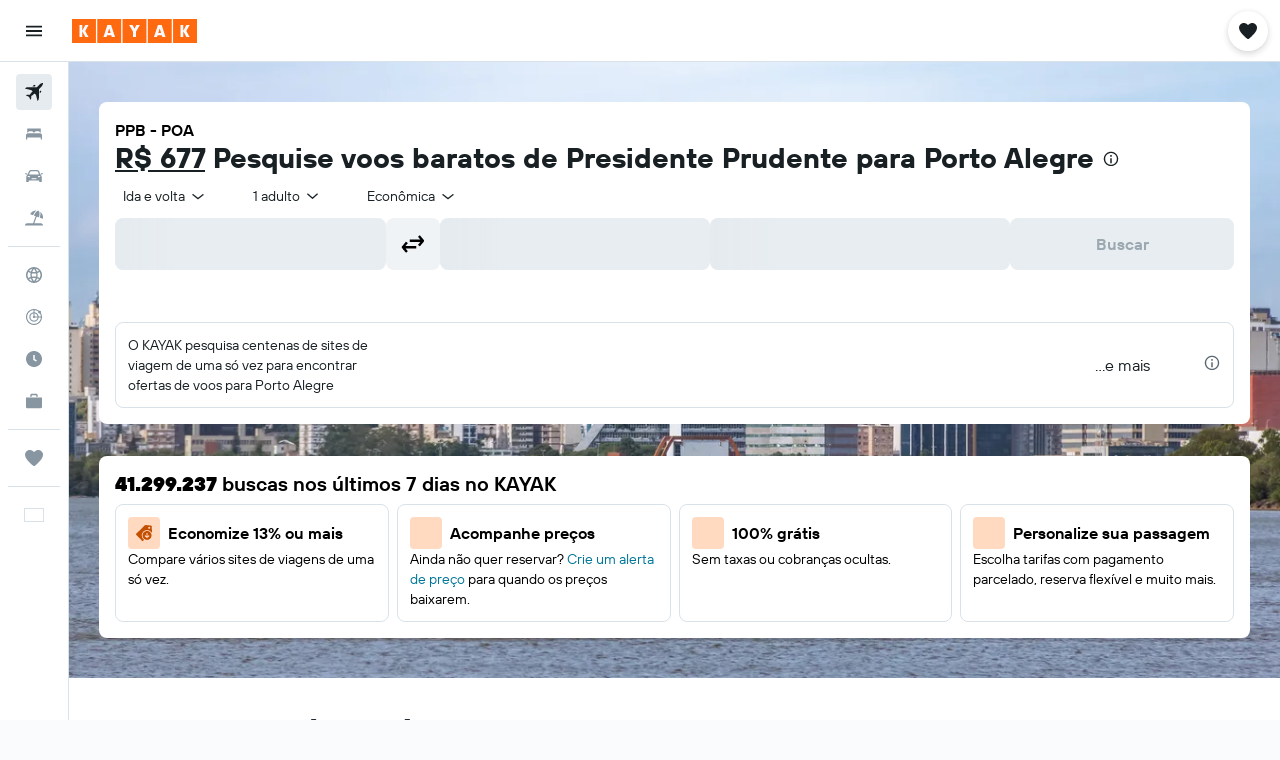

--- FILE ---
content_type: text/html;charset=UTF-8
request_url: https://www.kayak.com.br/voos/Presidente-Prudente-A-De-Barros-PPB/Porto-Alegre-Salgado-Filho-POA
body_size: 110818
content:
<!DOCTYPE html>
<html lang='pt-br' dir='ltr'>
<head>
<meta name="r9-version" content="R801c"/><meta name="r9-built" content="20260121.113800"/><meta name="r9-rendered" content="Wed, 21 Jan 2026 21:22:57 GMT"/><meta name="r9-build-number" content="14"/><link rel="stylesheet" href="https://content.r9cdn.net/res/combined.css?v=a5bef9dcb55a6573c2ccba765257aeba8201df26&amp;cluster=4"/><link rel="stylesheet" href="https://content.r9cdn.net/res/combined.css?v=7441031cdaf80df91227271942fc122e8a89446a&amp;cluster=4"/><meta name="viewport" content="width=device-width, initial-scale=1, minimum-scale=1"/><meta name="format-detection" content="telephone=no"/><link rel="icon" href="/favicon.ico" sizes="any"/><link rel="icon" href="/icon.svg" type="image/svg+xml"/><title>R$ 677: Voos baratos de Presidente Prudente para Porto Alegre (PPB - POA) | KAYAK</title><meta name="description" content="Pesquise voos para Porto Alegre saindo de R$ 677. Voe de Presidente Prudente com a Azul, GOL e outras companhias aéreas. Pesquise voos Porto Alegre no KAYAK agora mesmo para encontrar a melhor oferta."/><link rel="preconnect" href="apis.google.com"/><link rel="dns-prefetch" href="apis.google.com"/><link rel="preconnect" href="www.googletagmanager.com"/><link rel="dns-prefetch" href="www.googletagmanager.com"/><link rel="preconnect" href="www.google-analytics.com"/><link rel="dns-prefetch" href="www.google-analytics.com"/><meta name="insight-app-sec-validation" content="af188ca0-1818-47ab-bc00-80a6b93a47d0"/><script type="text/javascript">
var safari13PlusRegex = /Macintosh;.*?Version\/(1[3-9]|[2-9][0-9]+)(\.[0-9]+)* Safari/;
if (
window &&
window.navigator &&
window.navigator.userAgent &&
window.navigator.userAgent.indexOf('Safari') > -1 &&
window.navigator.userAgent.indexOf('Chrome') === -1 &&
safari13PlusRegex.test(window.navigator.userAgent)
) {
if (
'ontouchstart' in window &&
(!('cookieEnabled' in window.navigator) || window.navigator.cookieEnabled)
) {
if (
decodeURIComponent(document.cookie).indexOf('pmov=') < 0 &&
decodeURIComponent(document.cookie).indexOf('oo.tweb=') < 0
) {
var d = new Date();
d.setTime(d.getTime() + 90 * 24 * 60 * 60 * 1000);
document.cookie = 'pmov=tb;path=/;expires=' + d.toUTCString();
}
}
}
</script><meta name="kayak_page" content="flight,static-flight-route,route"/><meta name="seop" content="PPB-POA"/><meta name="seo-cache" content="true"/><meta name="kayak_seo_splitxp" content="seo-kayak-flight-to-city-title=control-group,seo-kayak-flights-remove-capitalization=enabled,seo-kk-move-airport-code-to-deals-xp=disabled"/><script type="text/javascript">
var DynamicContextPromise = (function (handler) {
this.status = 0;
this.value = undefined;
this.thenCallbacks = [];
this.catchCallbacks = [];
this.then = function(fn) {
if (this.status === 0) {
this.thenCallbacks.push(fn);
}
if (this.status === 1) {
fn(this.value);
}
return this;
}.bind(this);
this.catch = function(fn) {
if (this.status === 0) {
this.catchCallbacks.push(fn);
}
if (this.status === 2) {
fn(this.value);
}
return this;
}.bind(this);
var resolve = function(value) {
if (this.status === 0) {
this.status = 1;
this.value = value;
this.thenCallbacks.forEach(function(fn) {
fn(value)
});
}
}.bind(this);
var reject = function(value) {
if (this.status === 0) {
this.status = 2;
this.value = value;
this.catchCallbacks.forEach(function(fn) {
fn(value)
});
}
}.bind(this);
try {
handler(resolve, reject);
} catch (err) {
reject(err);
}
return {
then: this.then,
catch: this.catch,
};
}).bind({})
var ie = (function () {
var undef,
v = 3,
div = document.createElement('div'),
all = div.getElementsByTagName('i');
while (div.innerHTML = '<!--[if gt IE ' + (++v) + ']><i></i><![endif]-->', all[0]);
return v > 4 ? v : undef;
}());
var xhr = ie <= 9 ? new XDomainRequest() : new XMLHttpRequest();
var trackingQueryParams = "";
var getOnlyValidParams = function(paramsList, reservedParamsList) {
var finalParamsList = [];
for (var i = 0; i < paramsList.length; i++) {
if (reservedParamsList.indexOf(paramsList[i].split('=')[0]) == -1) {
finalParamsList.push(paramsList[i]);
}
}
return finalParamsList;
}
var removeUnnecessaryQueryStringChars = function(paramsString) {
if (paramsString.charAt(0) === '?') {
return paramsString.substr(1);
}
return paramsString;
}
var reservedParamsList = ['vertical', 'pageId', 'subPageId', 'originalReferrer', 'seoPlacementId', 'seoLanguage', 'seoCountry', 'tags'];
var paramsString = window.location && window.location.search;
if (paramsString) {
paramsString = removeUnnecessaryQueryStringChars(paramsString);
var finalParamsList = getOnlyValidParams(paramsString.split('&'), reservedParamsList)
trackingQueryParams = finalParamsList.length > 0 ? "&" + finalParamsList.join("&") + "&seo=true" : "";
}
var trackingUrl = '/s/run/fpc/context' +
'?vertical=flight' +
'&pageId=static-flight-route' +
'&subPageId=route' +
'&originalReferrer=' + encodeURIComponent(document.referrer) +
'&seoPlacementId=' + encodeURIComponent('PPB-POA') +
'&tags=' + encodeURIComponent('') +
'&origin=' + encodeURIComponent('PPB') +
'&destination=' + encodeURIComponent('POA') +
'&isSeoPage=' + encodeURIComponent('true') +
'&domain=' + encodeURIComponent(window.location.host) +
trackingQueryParams;
xhr.open('GET', trackingUrl, true);
xhr.responseType = 'json';
window.R9 = window.R9 || {};
window.R9.unhiddenElements = [];
window.R9.dynamicContextPromise = new DynamicContextPromise(function(resolve, reject) {
xhr.onload = function () {
if (xhr.readyState === xhr.DONE && xhr.status === 200) {
window.R9 = window.R9 || {};
window.R9.globals = window.R9.globals || {};
resolve(xhr.response);
if (xhr.response['formToken']) {
R9.globals.formtoken = xhr.response['formToken'];
}
if (xhr.response['jsonPlacementEnabled'] && xhr.response['jsonGlobalPlacementEnabled']) {
if (xhr.response['placement']) {
R9.globals.placement = xhr.response['placement'];
}
if (xhr.response['affiliate']) {
R9.globals.affiliate = xhr.response['affiliate'];
}
}
if (xhr.response['dsaRemovableFields']) {
var dsaRemovableParamsList = xhr.response['dsaRemovableFields'];
var query = window.location.search.slice(1) || "";
var params = query.split('&');
var needRemoveParams = false;
for (var i = 0; i < dsaRemovableParamsList.length; i++) {
if (query.indexOf(dsaRemovableParamsList[i] + '=') != -1) {
needRemoveParams = true;
break;
}
}
if (needRemoveParams) {
var path = window.location.pathname;
var finalQuery = [];
for (var i = 0; i < params.length; i++) {
if (dsaRemovableParamsList.indexOf(params[i].split('=')[0]) == -1) {
finalQuery.push(params[i]);
}
}
if (window.history.replaceState) {
window.history.replaceState({}, document.title, path + (finalQuery.length > 0 ? '?' + finalQuery.join('&') : ''));
}
}
if(xhr.response['cachedCookieConsentEnabled']) {
var unhideElement = (elementId) => {
var elementToUnhide = document.querySelector(elementId);
if (elementToUnhide) {
window.R9.unhiddenElements = window.R9.unhiddenElements || [];
window.R9.unhiddenElements.push(elementId.replace('#', ''));
elementToUnhide.removeAttribute('hidden');
elementToUnhide.dispatchEvent(new Event('initialStaticHideRemove'));
}
}
var unhideCookieConsent = () => {
if (xhr.response['showSharedIabTcfDialog']) {
unhideElement('#iab-tcf-dialog');
}
if (xhr.response['showDataTransferDisclaimerDialog']) {
unhideElement('#shared-data-transfer-disclaimer-dialog');
}
if (xhr.response['showTwoPartyConsentDialog']) {
unhideElement('#shared-two-part-consent-dialog');
}
}
if (document.readyState === "loading") {
document.addEventListener("DOMContentLoaded", unhideCookieConsent);
} else {
unhideCookieConsent();
}
}
}
} else {
reject(xhr.response);
}
};
})
xhr.send('');
</script><link rel="canonical" href="https://www.kayak.com.br/voos/Presidente-Prudente-A-De-Barros-PPB/Porto-Alegre-Salgado-Filho-POA"/><link rel="alternate" hrefLang="pt-BR" href="https://www.kayak.com.br/voos/Presidente-Prudente-A-De-Barros-PPB/Porto-Alegre-Salgado-Filho-POA"/><meta name="msvalidate.01" content="F474AA342B64B17CDE53F5C5D4C07C7A"/><meta property="og:image" content="https://content.r9cdn.net/rimg/dimg/e0/50/4cf9b0be-city-26252-17314ad2e62.jpg?width=1200&amp;height=630&amp;xhint=2936&amp;yhint=2007&amp;crop=true"/><meta property="og:image:width" content="1200"/><meta property="og:image:height" content="630"/><meta property="og:title" content="R$ 677: Voos baratos de Presidente Prudente para Porto Alegre (PPB - POA) | KAYAK"/><meta property="og:type" content="website"/><meta property="og:description" content="Pesquise voos para Porto Alegre saindo de R$ 677. Voe de Presidente Prudente com a Azul, GOL e outras companhias aéreas. Pesquise voos Porto Alegre no KAYAK agora mesmo para encontrar a melhor oferta."/><meta property="og:url" content="https://www.kayak.com.br/voos/Presidente-Prudente-A-De-Barros-PPB/Porto-Alegre-Salgado-Filho-POA"/><meta property="og:site_name" content="KAYAK"/><meta property="fb:pages" content="90811893045"/><meta property="twitter:title" content="R$ 677: Voos baratos de Presidente Prudente para Porto Alegre (PPB - POA) | KAYAK"/><meta name="twitter:description" content="Pesquise voos para Porto Alegre saindo de R$ 677. Voe de Presidente Prudente com a Azul, GOL e outras companhias aéreas. Pesquise voos Porto Alegre no KAYAK agora mesmo para encontrar a melhor oferta."/><meta name="twitter:image:src" content="https://content.r9cdn.net/rimg/dimg/e0/50/4cf9b0be-city-26252-17314ad2e62.jpg?width=440&amp;height=220&amp;xhint=2936&amp;yhint=2007&amp;crop=true"/><meta name="twitter:card" content="summary_large_image"/><meta name="twitter:site" content="@kayak_BR"/><meta name="twitter:creator" content="@kayak_BR"/><meta name="robots" content="index,follow"/><link rel="apple-touch-icon" href="/apple-touch-icon.png"/><link rel="apple-touch-icon" sizes="60x60" href="/apple-touch-icon-60x60.png"/><link rel="apple-touch-icon" sizes="76x76" href="/apple-touch-icon-76x76.png"/><link rel="apple-touch-icon" sizes="120x120" href="/apple-touch-icon-120x120.png"/><link rel="apple-touch-icon" sizes="152x152" href="/apple-touch-icon-152x152.png"/><link rel="apple-touch-icon" sizes="167x167" href="/apple-touch-icon-167x167.png"/><link rel="apple-touch-icon" sizes="180x180" href="/apple-touch-icon-180x180.png"/><script type="application/ld+json">{"@context":"https://schema.org","@type":"Website","name":"KAYAK","url":"https://www.kayak.com.br"}</script><script type="application/ld+json">{"@context":"http://schema.org","@type":"Organization","name":"KAYAK","url":"https://www.kayak.com.br/voos/Presidente-Prudente-A-De-Barros-PPB/Porto-Alegre-Salgado-Filho-POA","sameAs":["https://www.facebook.com/kayak.brazil/","https://x.com/kayak_BR","https://www.youtube.com/channel/UC9YU7D-Wac7rDciaQ7LeptQ","https://www.instagram.com/kayak_br/"]}</script><script type="application/ld+json">[{"@type":"Flight","@context":"http://schema.org","estimatedFlightDuration":"4h 30min","departureTime":"15:20","departureAirport":{"@type":"Airport","name":"Presidente Prudente A. De Barros","iataCode":"PPB","geo":{"@type":"GeoCoordinates","latitude":-22.17506,"longitude":-51.42464}},"arrivalAirport":{"@type":"Airport","name":"Porto Alegre Salgado Filho","iataCode":"POA","geo":{"@type":"GeoCoordinates","latitude":-29.99443,"longitude":-51.17143}},"offers":[{"@type":"Offer","price":854.28,"priceCurrency":"BRL"}],"provider":{"@type":"Airline","name":"Azul","iataCode":"AD"}},{"@type":"Flight","@context":"http://schema.org","estimatedFlightDuration":"4h 30min","departureTime":"15:20","departureAirport":{"@type":"Airport","name":"Presidente Prudente A. De Barros","iataCode":"PPB","geo":{"@type":"GeoCoordinates","latitude":-22.17506,"longitude":-51.42464}},"arrivalAirport":{"@type":"Airport","name":"Porto Alegre Salgado Filho","iataCode":"POA","geo":{"@type":"GeoCoordinates","latitude":-29.99443,"longitude":-51.17143}},"offers":[{"@type":"Offer","price":870.4,"priceCurrency":"BRL"}],"provider":{"@type":"Airline","name":"Azul","iataCode":"AD"}},{"@type":"Flight","@context":"http://schema.org","estimatedFlightDuration":"6h 45min","departureTime":"7:20","departureAirport":{"@type":"Airport","name":"Presidente Prudente A. De Barros","iataCode":"PPB","geo":{"@type":"GeoCoordinates","latitude":-22.17506,"longitude":-51.42464}},"arrivalAirport":{"@type":"Airport","name":"Porto Alegre Salgado Filho","iataCode":"POA","geo":{"@type":"GeoCoordinates","latitude":-29.99443,"longitude":-51.17143}},"offers":[{"@type":"Offer","price":1069.2,"priceCurrency":"BRL"}],"provider":{"@type":"Airline","name":"Várias companhias aéreas","iataCode":"MULT"}},{"@type":"Flight","@context":"http://schema.org","estimatedFlightDuration":"5h 50min","departureTime":"16:50","departureAirport":{"@type":"Airport","name":"Presidente Prudente A. De Barros","iataCode":"PPB","geo":{"@type":"GeoCoordinates","latitude":-22.17506,"longitude":-51.42464}},"arrivalAirport":{"@type":"Airport","name":"Porto Alegre Salgado Filho","iataCode":"POA","geo":{"@type":"GeoCoordinates","latitude":-29.99443,"longitude":-51.17143}},"offers":[{"@type":"Offer","price":1192.77,"priceCurrency":"BRL"}],"provider":{"@type":"Airline","name":"GOL","iataCode":"G3"}},{"@type":"Flight","@context":"http://schema.org","estimatedFlightDuration":"8h 35min","departureTime":"15:20","departureAirport":{"@type":"Airport","name":"Presidente Prudente A. De Barros","iataCode":"PPB","geo":{"@type":"GeoCoordinates","latitude":-22.17506,"longitude":-51.42464}},"arrivalAirport":{"@type":"Airport","name":"Porto Alegre Salgado Filho","iataCode":"POA","geo":{"@type":"GeoCoordinates","latitude":-29.99443,"longitude":-51.17143}},"offers":[{"@type":"Offer","price":1337.84,"priceCurrency":"BRL"}],"provider":{"@type":"Airline","name":"Azul","iataCode":"AD"}},{"@type":"Flight","@context":"http://schema.org","estimatedFlightDuration":"6h 50min","departureTime":"16:50","departureAirport":{"@type":"Airport","name":"Presidente Prudente A. De Barros","iataCode":"PPB","geo":{"@type":"GeoCoordinates","latitude":-22.17506,"longitude":-51.42464}},"arrivalAirport":{"@type":"Airport","name":"Porto Alegre Salgado Filho","iataCode":"POA","geo":{"@type":"GeoCoordinates","latitude":-29.99443,"longitude":-51.17143}},"offers":[{"@type":"Offer","price":1375.45,"priceCurrency":"BRL"}],"provider":{"@type":"Airline","name":"GOL","iataCode":"G3"}},{"@type":"Flight","@context":"http://schema.org","estimatedFlightDuration":"7h 15min","departureTime":"5:55","departureAirport":{"@type":"Airport","name":"Presidente Prudente A. De Barros","iataCode":"PPB","geo":{"@type":"GeoCoordinates","latitude":-22.17506,"longitude":-51.42464}},"arrivalAirport":{"@type":"Airport","name":"Porto Alegre Salgado Filho","iataCode":"POA","geo":{"@type":"GeoCoordinates","latitude":-29.99443,"longitude":-51.17143}},"offers":[{"@type":"Offer","price":1477.53,"priceCurrency":"BRL"}],"provider":{"@type":"Airline","name":"Azul","iataCode":"AD"}},{"@type":"Flight","@context":"http://schema.org","estimatedFlightDuration":"8h 55min","departureTime":"15:20","departureAirport":{"@type":"Airport","name":"Presidente Prudente A. De Barros","iataCode":"PPB","geo":{"@type":"GeoCoordinates","latitude":-22.17506,"longitude":-51.42464}},"arrivalAirport":{"@type":"Airport","name":"Porto Alegre Salgado Filho","iataCode":"POA","geo":{"@type":"GeoCoordinates","latitude":-29.99443,"longitude":-51.17143}},"offers":[{"@type":"Offer","price":1681.7,"priceCurrency":"BRL"}],"provider":{"@type":"Airline","name":"Azul","iataCode":"AD"}},{"@type":"Flight","@context":"http://schema.org","estimatedFlightDuration":"8h 40min","departureTime":"5:55","departureAirport":{"@type":"Airport","name":"Presidente Prudente A. De Barros","iataCode":"PPB","geo":{"@type":"GeoCoordinates","latitude":-22.17506,"longitude":-51.42464}},"arrivalAirport":{"@type":"Airport","name":"Porto Alegre Salgado Filho","iataCode":"POA","geo":{"@type":"GeoCoordinates","latitude":-29.99443,"longitude":-51.17143}},"offers":[{"@type":"Offer","price":1697.82,"priceCurrency":"BRL"}],"provider":{"@type":"Airline","name":"Azul","iataCode":"AD"}},{"@type":"Flight","@context":"http://schema.org","estimatedFlightDuration":"3h 55min","departureTime":"14:35","departureAirport":{"@type":"Airport","name":"Presidente Prudente A. De Barros","iataCode":"PPB","geo":{"@type":"GeoCoordinates","latitude":-22.17506,"longitude":-51.42464}},"arrivalAirport":{"@type":"Airport","name":"Porto Alegre Salgado Filho","iataCode":"POA","geo":{"@type":"GeoCoordinates","latitude":-29.99443,"longitude":-51.17143}},"offers":[{"@type":"Offer","price":1928.85,"priceCurrency":"BRL"}],"provider":{"@type":"Airline","name":"GOL","iataCode":"G3"}},{"@type":"Flight","@context":"http://schema.org","estimatedFlightDuration":"6h 00min","departureTime":"16:40","departureAirport":{"@type":"Airport","name":"Presidente Prudente A. De Barros","iataCode":"PPB","geo":{"@type":"GeoCoordinates","latitude":-22.17506,"longitude":-51.42464}},"arrivalAirport":{"@type":"Airport","name":"Porto Alegre Salgado Filho","iataCode":"POA","geo":{"@type":"GeoCoordinates","latitude":-29.99443,"longitude":-51.17143}},"offers":[{"@type":"Offer","price":676.98,"priceCurrency":"BRL"}],"provider":{"@type":"Airline","name":"GOL","iataCode":"G3"}},{"@type":"Flight","@context":"http://schema.org","estimatedFlightDuration":"7h 00min","departureTime":"16:40","departureAirport":{"@type":"Airport","name":"Presidente Prudente A. De Barros","iataCode":"PPB","geo":{"@type":"GeoCoordinates","latitude":-22.17506,"longitude":-51.42464}},"arrivalAirport":{"@type":"Airport","name":"Porto Alegre Salgado Filho","iataCode":"POA","geo":{"@type":"GeoCoordinates","latitude":-29.99443,"longitude":-51.17143}},"offers":[{"@type":"Offer","price":3239.82,"priceCurrency":"BRL"}],"provider":{"@type":"Airline","name":"GOL","iataCode":"G3"}},{"@type":"Flight","@context":"http://schema.org","estimatedFlightDuration":"16h 20min","departureTime":"15:20","departureAirport":{"@type":"Airport","name":"Presidente Prudente A. De Barros","iataCode":"PPB","geo":{"@type":"GeoCoordinates","latitude":-22.17506,"longitude":-51.42464}},"arrivalAirport":{"@type":"Airport","name":"Porto Alegre Salgado Filho","iataCode":"POA","geo":{"@type":"GeoCoordinates","latitude":-29.99443,"longitude":-51.17143}},"offers":[{"@type":"Offer","price":5066.57,"priceCurrency":"BRL"}],"provider":{"@type":"Airline","name":"Várias companhias aéreas","iataCode":"MULT"}}]</script><script type="application/ld+json">{"@context":"http://schema.org","@type":"FAQPage","mainEntity":[{"@type":"Question","name":"Qual é a melhor companhia aérea para voos de Presidente Prudente para Porto Alegre: Azul ou GOL?","acceptedAnswer":{"@type":"Answer","text":"As duas companhias aéreas mais populares entre os usuários do KAYAK para voos de Presidente Prudente para Porto Alegre são a Azul e a GOL. Com um preço médio de R$ 1.199 por trajeto e uma nota geral de 7,9, a Azul é a escolha mais popular. A GOL também é uma ótima opção para a rota, com preço médio de R$ 965 e avaliação geral de 7,3."}},{"@type":"Question","name":"Que aeroportos usarei ao voar de Presidente Prudente a Porto Alegre?","acceptedAnswer":{"@type":"Answer","text":"Ao voar de Presidente Prudente, você usará o Presidente Prudente A. De Barros. O voo pousará em Porto Alegre, também conhecido como Porto Alegre Salgado Filho. <a href='/voos/Presidente-Prudente-A-De-Barros-PPB/Porto-Alegre-Salgado-Filho-POA'>Visite nossa página de voos para descobrir as últimas ofertas!>/a>"}},{"@type":"Question","name":"Que modelos de aeronave voam mais regularmente de Presidente Prudente para Porto Alegre?","acceptedAnswer":{"@type":"Answer","text":"Infelizmente, não temos esses dados para a rota pesquisada."}},{"@type":"Question","name":"Qual o mês mais barato para voar na rota Presidente Prudente - Porto Alegre?","acceptedAnswer":{"@type":"Answer","text":"O mês mais barato para voos Presidente Prudente - Porto Alegre é <b>agosto</b>, com passagens que custam, em média, R$ 838 (ida e volta). Por outro lado, os meses mais caros são dezembro e fevereiro, quando o preço médio das passagens de ida e volta é R$ 1.993 e R$ 1.381, respectivamente."}},{"@type":"Question","name":"Qual o mês mais barato para voar na rota Presidente Prudente - Porto Alegre?","acceptedAnswer":{"@type":"Answer","text":"O mês mais barato para voos Presidente Prudente - Porto Alegre é <b>agosto</b>, com passagens que custam, em média, R$ 838 (ida e volta). Por outro lado, os meses mais caros são dezembro e fevereiro, quando o preço médio das passagens de ida e volta é R$ 1.993 e R$ 1.381, respectivamente."}},{"@type":"Question","name":"Como o KAYAK encontra preços tão baixos nos voos de Presidente Prudente para Porto Alegre?","acceptedAnswer":{"@type":"Answer","text":"O KAYAK é um buscador de viagens. Isso significa que vasculhamos a internet para encontrar os melhores preços para nossos usuários. Processamos anualmente mais de 2 bilhões de pesquisas de voos, o que nos permite exibir uma grande variedade de preços e opções de voos de Presidente Prudente para Porto Alegre. <a href='/voos/Presidente-Prudente-A-De-Barros-PPB/Porto-Alegre-Salgado-Filho-POA'>Visite nossa página de voos para descobrir as últimas ofertas!>/a>"}},{"@type":"Question","name":"Como a ferramenta de previsão de preços de voos do KAYAK me ajuda a escolher o momento certo para comprar minha passagem aérea de Presidente Prudente para Porto Alegre?","acceptedAnswer":{"@type":"Answer","text":"A ferramenta de previsão de preço de voos do KAYAK utiliza dados históricos para determinar a probabilidade do preço de um voo para Porto Alegre saindode Presidente Prudente mudar dentro de sete dias. Assim, os viajantes podem saber se devem esperar ou reservar agora. <a href='/voos/Presidente-Prudente-A-De-Barros-PPB/Porto-Alegre-Salgado-Filho-POA'>Visite nossa página de voos para descobrir as últimas ofertas!>/a>"}},{"@type":"Question","name":"O que é a opção KAYAK Mix nos voos de Presidente Prudente para Porto Alegre?","acceptedAnswer":{"@type":"Answer","text":"As tarifas do KAYAK Mix permitem combinar passagens somente de ida para economizar na comparação com uma passagem tradicional de ida e volta. Dessa forma, você pode voar para Porto Alegre com uma companhia aérea e voltar para Presidente Prudente com outra. <a href='/voos/Presidente-Prudente-A-De-Barros-PPB/Porto-Alegre-Salgado-Filho-POA'>Visite nossa página de voos para descobrir as últimas ofertas!>/a>"}},{"@type":"Question","name":"O que é o recurso \"datas flexíveis\" do KAYAK e por que devo levá-lo em conta ao pesquisar um voo de Presidente Prudente para Porto Alegre?","acceptedAnswer":{"@type":"Answer","text":"Às vezes, é possível ser um pouco flexível quanto às datas de uma viagem. Se suas datas preferidas tiverem alguma margem de manobra, o recurso datas flexíveis mostrará todas as opções ao voar para Porto Alegre saindode Presidente Prudente até 3 dias antes ou depois das datas selecionadas na pesquisa. Assim, você pode escolher os voos que mais lhe agradam. <a href='/voos/Presidente-Prudente-A-De-Barros-PPB/Porto-Alegre-Salgado-Filho-POA'>Visite nossa página de voos para descobrir as últimas ofertas!>/a>"}},{"@type":"Question","name":"Qual é o aeroporto para escalas mais barato ao voar de Presidente Prudente para Porto Alegre?","acceptedAnswer":{"@type":"Answer","text":"Voos via <b>São Paulo (CGH)</b> oferecem as tarifas mais acessíveis, com um preço médio de ida e volta de R$ 965."}},{"@type":"Question","name":"Qual é o aeroporto mais popular para escalas em voos partindo de Presidente Prudente para Porto Alegre?","acceptedAnswer":{"@type":"Answer","text":"<b>São Paulo (VCP)</b> é a escolha preferida – 53% dos usuários do KAYAK que clicaram em voos com uma parada de Presidente Prudente para Porto Alegre escolheram um itinerário com conexão nesse aeroporto."}},{"@type":"Question","name":"Qual aeroporto para escalas tem a conexão mais rápida ao voar de Presidente Prudente para Porto Alegre?","acceptedAnswer":{"@type":"Answer","text":"Se você prefere uma conexão rápida, <b>São Paulo (CGH)</b> muitas vezes tem as escalas mais curtas de Presidente Prudente para Porto Alegre, com uma média de <b>1h 50min</b>."}},{"@type":"Question","name":"Qual aeroporto para escalas tem o menor tempo de viagem de Presidente Prudente para Porto Alegre?","acceptedAnswer":{"@type":"Answer","text":"Considere voar via <b>São Paulo (CGH)</b> para a jornada mais curta. O tempo médio de viagem só de ida para voos com conexão lá é de <b>4h 43min</b>."}},{"@type":"Question","name":"Quais companhias aéreas oferecem os voos mais baratos de Presidente Prudente a Porto Alegre?","acceptedAnswer":{"@type":"Answer","text":"Nos últimos 3 dias, as passagens de ida e volta mais baratas da rota Presidente Prudente - Porto Alegre foram encontrados na <b>Azul</b> (R$ 854) e <b>GOL</b> (R$ 1.193)."}},{"@type":"Question","name":"Quais companhias aéreas oferecem os voos mais baratos de Presidente Prudente a Porto Alegre?","acceptedAnswer":{"@type":"Answer","text":"Nos últimos 3 dias, as passagens de ida e volta mais baratas da rota Presidente Prudente - Porto Alegre foram encontrados na <b>Azul</b> (R$ 854) e <b>GOL</b> (R$ 1.193)."}},{"@type":"Question","name":"Quanto tempo antes eu devo reservar um voo na rota Presidente Prudente - Porto Alegre?","acceptedAnswer":{"@type":"Answer","text":"Para encontrar um preço abaixo da média no voo de Presidente Prudente para Porto Alegre, você deve reservar cerca de <b>4</b> semanas antes da partida, economizando cerca de 70% em comparação com reservas de última hora. Para o preço mais baixo, nossos dados sugerem que você reserve 16 semanas antes da partida."}},{"@type":"Question","name":"Quanto tempo antes eu devo reservar um voo na rota Presidente Prudente - Porto Alegre?","acceptedAnswer":{"@type":"Answer","text":"Para encontrar um preço abaixo da média no voo de Presidente Prudente para Porto Alegre, você deve reservar cerca de <b>4</b> semanas antes da partida, economizando cerca de 70% em comparação com reservas de última hora. Para o preço mais baixo, nossos dados sugerem que você reserve 16 semanas antes da partida."}},{"@type":"Question","name":"Quanto custa um voo de ida e volta de Presidente Prudente para Porto Alegre?","acceptedAnswer":{"@type":"Answer","text":"Os preços dos voos estão <span>típico</span> para essa rota no momento.</split>Voos para Porto Alegre saindo de Presidente Prudente costumam custar entre R$ 792 e R$ 1.746 em fevereiro.</br>O menor preço encontrado nos últimos 3 dias foi R$ 854 em Azul (24 fev.-26 fev.)."}},{"@type":"Question","name":"Quais são as companhias aéreas mais baratas com voos para Salgado Filho?","acceptedAnswer":{"@type":"Answer","text":"A companhia aérea mais popular entre os membros do KAYAK que voam para Salgado Filho é Azul, seguida por GOL e LATAM Airlines."}}]}</script><script type="application/ld+json">{"@context":"http://schema.org","@type":"BreadcrumbList","itemListElement":[{"@type":"ListItem","position":"1","item":{"@id":"/","name":"KAYAK.com.br"}},{"@type":"ListItem","position":"2","item":{"@id":"/flights","name":"Voos"}},{"@type":"ListItem","position":"3","item":{"@id":"/voos/Presidente-Prudente-A-De-Barros-PPB/Todo-o-mundo-000","name":"Todo o mundo"}},{"@type":"ListItem","position":"4","item":{"@id":"/voos/Presidente-Prudente-A-De-Barros-PPB/America-do-Sul-0SA","name":"América do Sul"}},{"@type":"ListItem","position":"5","item":{"@id":"/voos/Presidente-Prudente-A-De-Barros-PPB/Brasil-BR0","name":"Brasil"}},{"@type":"ListItem","position":"6","item":{"@id":"","name":"Porto Alegre"}}]}</script><script type="application/ld+json">{"@context":"http://schema.org","@type":"product","name":"Voos de Presidente Prudente para Porto Alegre","offers":{"@type":"AggregateOffer","lowPrice":676.98,"priceCurrency":"BRL"}}</script><script type="application/ld+json">{"@context":"http://schema.org","@type":"Service","broker":{"@type":"Organization","name":"KAYAK"},"url":"https://www.kayak.com.br/voos/Presidente-Prudente-A-De-Barros-PPB/Porto-Alegre-Salgado-Filho-POA","serviceType":"Voos de Presidente Prudente para Porto Alegre","offers":{"@type":"AggregateOffer","lowPrice":"R$ 677","priceCurrency":"BRL"}}</script><script type="application/ld+json">{"@context":"http://schema.org","@type":"WebPage","url":"https://www.kayak.com.br/voos/Presidente-Prudente-A-De-Barros-PPB/Porto-Alegre-Salgado-Filho-POA","name":"R$ 677: Voos baratos de Presidente Prudente para Porto Alegre (PPB - POA) | KAYAK","description":"Pesquise voos para Porto Alegre saindo de R$ 677. Voe de Presidente Prudente com a Azul, GOL e outras companhias aéreas. Pesquise voos Porto Alegre no KAYAK agora mesmo para encontrar a melhor oferta.","publisher":"KAYAK"}</script><script type="application/ld+json">{"@context":"http://schema.org","@type":"Trip","name":"R$ 677: Voos baratos de Presidente Prudente para Porto Alegre (PPB - POA) | KAYAK","description":"Pesquise voos para Porto Alegre saindo de R$ 677. Voe de Presidente Prudente com a Azul, GOL e outras companhias aéreas. Pesquise voos Porto Alegre no KAYAK agora mesmo para encontrar a melhor oferta.","itinerary":{"@type":"ItemList","numberOfItems":15,"itemListElement":[{"@type":"ListItem","position":1,"item":{"@type":"Flight","name":"Presidente Prudente A. De Barros to Porto Alegre Salgado Filho","departureAirport":{"@type":"Airport","name":"Presidente Prudente A. De Barros","iataCode":"PPB"},"arrivalAirport":{"@type":"Airport","name":"Porto Alegre Salgado Filho","iataCode":"POA"},"provider":{"@type":"Airline","name":"Azul"},"departureTime":"2026-02-24T15:20","arrivalTime":"2026-02-27T01:00"}},{"@type":"ListItem","position":2,"item":{"@type":"Flight","name":"Presidente Prudente A. De Barros to Porto Alegre Salgado Filho","departureAirport":{"@type":"Airport","name":"Presidente Prudente A. De Barros","iataCode":"PPB"},"arrivalAirport":{"@type":"Airport","name":"Porto Alegre Salgado Filho","iataCode":"POA"},"provider":{"@type":"Airline","name":"Azul"},"departureTime":"2026-03-21T15:20","arrivalTime":"2026-03-28T14:50"}},{"@type":"ListItem","position":3,"item":{"@type":"Flight","name":"Presidente Prudente A. De Barros to Porto Alegre Salgado Filho","departureAirport":{"@type":"Airport","name":"Presidente Prudente A. De Barros","iataCode":"PPB"},"arrivalAirport":{"@type":"Airport","name":"Porto Alegre Salgado Filho","iataCode":"POA"},"provider":{"@type":"Airline","name":"Várias companhias aéreas"},"departureTime":"2026-04-18T07:20","arrivalTime":"2026-04-24T00:55"}},{"@type":"ListItem","position":4,"item":{"@type":"Flight","name":"Presidente Prudente A. De Barros to Porto Alegre Salgado Filho","departureAirport":{"@type":"Airport","name":"Presidente Prudente A. De Barros","iataCode":"PPB"},"arrivalAirport":{"@type":"Airport","name":"Porto Alegre Salgado Filho","iataCode":"POA"},"provider":{"@type":"Airline","name":"GOL"},"departureTime":"2026-04-17T16:50","arrivalTime":"2026-04-24T22:25"}},{"@type":"ListItem","position":5,"item":{"@type":"Flight","name":"Presidente Prudente A. De Barros to Porto Alegre Salgado Filho","departureAirport":{"@type":"Airport","name":"Presidente Prudente A. De Barros","iataCode":"PPB"},"arrivalAirport":{"@type":"Airport","name":"Porto Alegre Salgado Filho","iataCode":"POA"},"provider":{"@type":"Airline","name":"Azul"},"departureTime":"2026-03-07T15:20","arrivalTime":"2026-03-14T14:50"}},{"@type":"ListItem","position":6,"item":{"@type":"Flight","name":"Presidente Prudente A. De Barros to Porto Alegre Salgado Filho","departureAirport":{"@type":"Airport","name":"Presidente Prudente A. De Barros","iataCode":"PPB"},"arrivalAirport":{"@type":"Airport","name":"Porto Alegre Salgado Filho","iataCode":"POA"},"provider":{"@type":"Airline","name":"GOL"},"departureTime":"2026-04-03T16:50","arrivalTime":"2026-04-05T15:25"}},{"@type":"ListItem","position":7,"item":{"@type":"Flight","name":"Presidente Prudente A. De Barros to Porto Alegre Salgado Filho","departureAirport":{"@type":"Airport","name":"Presidente Prudente A. De Barros","iataCode":"PPB"},"arrivalAirport":{"@type":"Airport","name":"Porto Alegre Salgado Filho","iataCode":"POA"},"provider":{"@type":"Airline","name":"Azul"},"departureTime":"2026-04-03T05:55","arrivalTime":"2026-04-05T14:50"}},{"@type":"ListItem","position":8,"item":{"@type":"Flight","name":"Presidente Prudente A. De Barros to Porto Alegre Salgado Filho","departureAirport":{"@type":"Airport","name":"Presidente Prudente A. De Barros","iataCode":"PPB"},"arrivalAirport":{"@type":"Airport","name":"Porto Alegre Salgado Filho","iataCode":"POA"},"provider":{"@type":"Airline","name":"Azul"},"departureTime":"2026-02-14T15:20","arrivalTime":"2026-02-21T14:50"}},{"@type":"ListItem","position":9,"item":{"@type":"Flight","name":"Presidente Prudente A. De Barros to Porto Alegre Salgado Filho","departureAirport":{"@type":"Airport","name":"Presidente Prudente A. De Barros","iataCode":"PPB"},"arrivalAirport":{"@type":"Airport","name":"Porto Alegre Salgado Filho","iataCode":"POA"},"provider":{"@type":"Airline","name":"Azul"},"departureTime":"2026-03-29T05:55","arrivalTime":"2026-04-05T14:50"}},{"@type":"ListItem","position":10,"item":{"@type":"Flight","name":"Presidente Prudente A. De Barros to Porto Alegre Salgado Filho","departureAirport":{"@type":"Airport","name":"Presidente Prudente A. De Barros","iataCode":"PPB"},"arrivalAirport":{"@type":"Airport","name":"Porto Alegre Salgado Filho","iataCode":"POA"},"provider":{"@type":"Airline","name":"GOL"},"departureTime":"2026-02-05T14:35","arrivalTime":"2026-02-08T13:55"}},{"@type":"ListItem","position":11,"item":{"@type":"Flight","name":"Presidente Prudente A. De Barros to Porto Alegre Salgado Filho","departureAirport":{"@type":"Airport","name":"Presidente Prudente A. De Barros","iataCode":"PPB"},"arrivalAirport":{"@type":"Airport","name":"Porto Alegre Salgado Filho","iataCode":"POA"},"provider":{"@type":"Airline","name":"GOL"},"departureTime":"2026-04-05T16:40","arrivalTime":"2026-04-05T22:40"}},{"@type":"ListItem","position":12,"item":{"@type":"Flight","name":"Presidente Prudente A. De Barros to Porto Alegre Salgado Filho","departureAirport":{"@type":"Airport","name":"Presidente Prudente A. De Barros","iataCode":"PPB"},"arrivalAirport":{"@type":"Airport","name":"Porto Alegre Salgado Filho","iataCode":"POA"},"provider":{"@type":"Airline","name":"GOL"},"departureTime":"2026-04-05T16:40","arrivalTime":"2026-04-05T23:40"}},{"@type":"ListItem","position":13,"item":{"@type":"Flight","name":"Presidente Prudente A. De Barros to Porto Alegre Salgado Filho","departureAirport":{"@type":"Airport","name":"Presidente Prudente A. De Barros","iataCode":"PPB"},"arrivalAirport":{"@type":"Airport","name":"Porto Alegre Salgado Filho","iataCode":"POA"},"provider":{"@type":"Airline","name":"Várias companhias aéreas"},"departureTime":"2026-04-05T15:20","arrivalTime":"2026-04-06T07:40"}},{"@type":"ListItem","position":14,"item":{"@type":"Flight","name":"Presidente Prudente A. De Barros to Porto Alegre Salgado Filho","departureAirport":{"@type":"Airport","name":"Presidente Prudente A. De Barros","iataCode":"PPB"},"arrivalAirport":{"@type":"Airport","name":"Porto Alegre Salgado Filho","iataCode":"POA"},"provider":{"@type":"Airline","name":"Azul"},"departureTime":"2026-01-23T05:55","arrivalTime":"2026-01-29T14:50"}},{"@type":"ListItem","position":15,"item":{"@type":"Flight","name":"Presidente Prudente A. De Barros to Porto Alegre Salgado Filho","departureAirport":{"@type":"Airport","name":"Presidente Prudente A. De Barros","iataCode":"PPB"},"arrivalAirport":{"@type":"Airport","name":"Porto Alegre Salgado Filho","iataCode":"POA"},"provider":{"@type":"Airline","name":"Várias companhias aéreas"},"departureTime":"2026-01-23T15:20","arrivalTime":"2026-01-29T01:00"}}]}}</script>
</head>
<body class='bd-default bd-kyk react react-st pt_BR '><div id='root'><div class="c--AO"><nav class="mZv3" aria-label="Links rápidos do teclado"><a href="#main">Pular para o conteúdo principal</a></nav><div data-testid="page-top-anchor" aria-live="polite" aria-atomic="true" tabindex="-1" style="position:absolute;width:1px;height:1px;margin:-1px;padding:0;overflow:hidden;clip-path:inset(50%);white-space:nowrap;border:0"></div><header class="mc6t mc6t-mod-sticky-always" style="height:62px;top:0px"><div class="mc6t-wrapper"><div><div class="mc6t-banner mc6t-mod-sticky-non-mobile"></div></div><div class="mc6t-main-content mc6t-mod-bordered" style="height:62px"><div class="common-layout-react-HeaderV2 V_0p V_0p-mod-branded V_0p-mod-side-nav-ux-v2"><div class="wRhj wRhj-mod-justify-start wRhj-mod-grow"><div class="mc6t-nav-button mc6t-mod-hide-empty"><div role="button" tabindex="0" class="ZGw- ZGw--mod-size-medium ZGw--mod-variant-default" aria-label="Abrir navegação principal"><svg viewBox="0 0 200 200" width="20" height="20" xmlns="http://www.w3.org/2000/svg" role="presentation"><path d="M20 153.333h160v-17.778H20v17.778zm0-44.444h160V91.111H20v17.778zm0-62.222v17.778h160V46.667H20z"/></svg></div></div><div class="mc6t-logo mc6t-mod-hide-empty"><div class="gPDR gPDR-mod-focus-keyboard gPDR-kayak gPDR-non-compact gPDR-main-logo-mobile gPDR-mod-reduced-size"><a class="gPDR-main-logo-link" href="/" itemProp="https://schema.org/logo" aria-label="Ir para a página inicial: kayak"><div class="gPDR-main-logo" style="animation-duration:2000ms"><span style="transform:translate3d(0,0,0);vertical-align:middle;-webkit-font-smoothing:antialiased;-moz-osx-font-smoothing:grayscale;width:auto;height:auto" class="gPDR-logo-image"><svg width="100%" height="100%" viewBox="0 0 125 24" fill="none" xmlns="http://www.w3.org/2000/svg" role="presentation" style="width:inherit;height:inherit;line-height:inherit;color:inherit"><path fill-rule="evenodd" clip-rule="evenodd" d="M0 24h23.936V0H0v24zm25.266 0h23.936V0H25.266v24zm49.202 0H50.532V0h23.936v24zm1.33 0h23.936V0H75.798v24zM125 24h-23.936V0H125v24z" fill="#FF690F"/><path fill-rule="evenodd" clip-rule="evenodd" d="M10.287 11.549V6H7.38v12h2.907v-5.548L13.348 18h3.208l-3.33-6 3.33-6h-3.208l-3.061 5.549zm24.785 4.724L34.552 18h-3.104l3.947-12h3.696l3.93 12h-3.194l-.52-1.727h-4.235zm2.117-6.837l-1.4 4.48h2.8l-1.4-4.48zM63.98 18h-2.906v-5.29L57.144 6h3.463l1.938 3.688L64.447 6h3.409l-3.876 6.71V18zm21.624-1.727L85.084 18h-3.105l3.948-12h3.696l3.93 12h-3.194l-.52-1.727h-4.235zm2.117-6.837l-1.4 4.48h2.8l-1.4-4.48zm23.63 2.113V6h-2.907v12h2.907v-5.548L114.412 18h3.208l-3.33-6 3.33-6h-3.208l-3.061 5.549z" fill="#FAFAFC"/> </svg></span></div></a></div></div></div><div class="wRhj wRhj-mod-width-full-mobile wRhj-mod-justify-center wRhj-mod-allow-shrink"><div class="V_0p-search-display-wrapper"></div></div><div class="wRhj wRhj-mod-justify-end wRhj-mod-grow"><div><div class="common-layout-react-HeaderAccountWrapper theme-light account--collapsible account--not-branded"><div class="ui-layout-header-HeaderTripsItem"><div class="trips-drawer-wrapper theme-light"><div><div role="button" tabindex="0" class="ZGw- ZGw--mod-size-medium ZGw--mod-variant-round" aria-label="Abrir menu do Trips"><div class="c_EZE"><svg viewBox="0 0 200 200" width="1.25em" height="1.25em" xmlns="http://www.w3.org/2000/svg" class="" role="presentation" aria-hidden="true"><path d="M176.54 34.58c-8.61-8.83-20.13-13.99-32.29-14.53c-21.53-.97-36.06 12.06-43.92 22.17c-7.86-10.12-22.39-23.14-43.92-22.17c-12.27.54-23.68 5.7-32.29 14.53c-8.72 8.93-13.45 20.56-13.45 32.83c0 19.27 10.98 41.01 32.51 64.58c17.11 18.73 32.29 33.15 46.28 44.24c3.23 2.48 7.1 3.77 10.87 3.77s7.64-1.29 10.87-3.77c14.1-11.09 29.17-25.51 46.28-44.24c21.53-23.57 32.51-45.32 32.51-64.58c0-12.27-4.74-23.9-13.46-32.83z"/></svg></div></div></div></div></div></div></div></div><div class="c5ab7 c5ab7-mod-absolute c5ab7-collapsed c5ab7-mod-variant-accordion" style="top:62px"><div tabindex="-1" class="pRB0 pRB0-collapsed pRB0-mod-variant-accordion pRB0-mod-position-sticky" style="top:62px;height:calc(100vh - 62px)"><div><div class="pRB0-nav-items"><nav class="HtHs" aria-label="Buscar"><ul class="HtHs-nav-list"><li><a href="/flights" aria-label="Pesquisar voos " class="dJtn dJtn-active dJtn-collapsed dJtn-mod-variant-accordion" aria-current="page"><svg viewBox="0 0 200 200" width="1.25em" height="1.25em" xmlns="http://www.w3.org/2000/svg" class="ncEv ncEv-rtl-aware dJtn-menu-item-icon" role="presentation" aria-hidden="true"><path d="M178.081 41.973c-2.681 2.663-16.065 17.416-28.956 30.221c0 107.916 3.558 99.815-14.555 117.807l-14.358-60.402l-14.67-14.572c-38.873 38.606-33.015 8.711-33.015 45.669c.037 8.071-3.373 13.38-8.263 18.237L50.66 148.39l-30.751-13.513c10.094-10.017 15.609-8.207 39.488-8.207c8.127-16.666 18.173-23.81 26.033-31.62L70.79 80.509L10 66.269c17.153-17.039 6.638-13.895 118.396-13.895c12.96-12.873 26.882-27.703 29.574-30.377c7.745-7.692 28.017-14.357 31.205-11.191c3.187 3.166-3.349 23.474-11.094 31.167zm-13.674 42.469l-8.099 8.027v23.58c17.508-17.55 21.963-17.767 8.099-31.607zm-48.125-47.923c-13.678-13.652-12.642-10.828-32.152 8.57h23.625l8.527-8.57z"/></svg><div class="dJtn-menu-item-title">Voos</div></a></li><li><a href="/Porto-Alegre-Hoteis.26252.hotel.ksp" aria-label="Buscar hospedagens " class="dJtn dJtn-collapsed dJtn-mod-variant-accordion" aria-current="false"><svg viewBox="0 0 200 200" width="1.25em" height="1.25em" xmlns="http://www.w3.org/2000/svg" class="ncEv dJtn-menu-item-icon" role="presentation" aria-hidden="true"><path d="M166.666 44.998v40.438h-6.078c-2.927-7.642-10.155-13.048-18.607-13.048H123.68c-8.452 0-15.68 5.406-18.607 13.048H94.927C92 77.794 84.772 72.388 76.32 72.388H58.019c-8.452 0-15.68 5.406-18.607 13.048H33.33V44.998h133.336zM180 113.749c0-10.387-7.445-18.982-17.131-20.414H37.131C27.44 94.767 20 103.362 20 113.749v41.253h13.33v-20.627h133.336v20.627H180v-41.253z"/></svg><div class="dJtn-menu-item-title">Hotéis</div></a></li><li><a href="/aluguel-de-carros-Porto-Alegre.26252.cars.ksp" aria-label="Pesquisar carros " class="dJtn dJtn-collapsed dJtn-mod-variant-accordion" aria-current="false"><svg viewBox="0 0 200 200" width="1.25em" height="1.25em" xmlns="http://www.w3.org/2000/svg" class="ncEv dJtn-menu-item-icon" role="presentation" aria-hidden="true"><path d="M22.613 84.516C15.647 84.516 10 78.883 10 71.935h12.613c6.966 0 12.613 5.632 12.613 12.581H22.613zm154.774-12.581c-6.966 0-12.613 5.632-12.613 12.581h12.613c6.966 0 12.613-5.633 12.613-12.581h-12.613zm-14.97 13.387c17.991 23.752 15.201 5.722 15.201 74.678h-25.226v-15.484H46.638V160H22.382c0-61.366-3.522-57.158 15.26-75.027C52.259 31.161 56.599 40 127.818 40c25.287 0 29.864 27.733 34.599 45.322zM51.402 84.63h97.104c-10.46-38.739-5.871-32.049-76.037-32.049c-14.277 0-17.559 19.369-21.067 32.049zm9.619 26.983c0-6.948-5.647-12.581-12.613-12.581H35.796c0 6.948 5.647 12.581 12.613 12.581h12.612zm60.705 11.613H78.169a4.374 4.374 0 0 0-4.132 5.791c1.318 4.014 1.759 2.919 47.794 2.919c5.718-.001 5.891-8.71-.105-8.71zm42.479-24.194h-12.574c-6.944 0-12.613 5.655-12.613 12.581h12.574c6.944 0 12.613-5.654 12.613-12.581z"/></svg><div class="dJtn-menu-item-title">Carros</div></a></li><li><a href="/packagetours/porto-alegre" aria-label="Pesquisar pacotes " class="dJtn dJtn-collapsed dJtn-mod-variant-accordion" aria-current="false"><svg viewBox="0 0 200 200" width="1.25em" height="1.25em" xmlns="http://www.w3.org/2000/svg" class="ncEv dJtn-menu-item-icon" role="presentation" aria-hidden="true"><path d="M157.952 96.997c6.587-23.706 7.897-44.46 4.27-58.735c21.469 15.807 32.083 43.166 26.147 69.806l-30.417-11.071zm-33.65-71.949C98.32 24.07 73.444 38.069 61.141 61.761l29.201 10.628c10.043-22.067 22.168-38.629 33.96-47.341zM167.5 152.5h-64.222l24.267-66.571l22.224 8.089c7.814-28.622 6.856-50.857 1.101-61.029c-3.617-3.015-3.281-3.53-11.699-5.766c-11.068 2.509-27.356 19.292-40.644 48.145l17.85 6.497l-25.75 70.635H32.5C20.074 152.5 10 162.574 10 175h180c0-12.426-10.074-22.5-22.5-22.5z"/></svg><div class="dJtn-menu-item-title">Pacotes</div></a></li></ul></nav></div><div class="pRB0-line"></div><div class="pRB0-nav-items"><nav class="HtHs" aria-label="Planejamento de viagens"><ul class="HtHs-nav-list"><li><a href="#" class="eHiZ-mod-underline-none dJtn dJtn-collapsed dJtn-mod-variant-accordion" aria-label="Ir para o Explore " aria-current="false"><svg viewBox="0 0 200 200" width="1.25em" height="1.25em" xmlns="http://www.w3.org/2000/svg" class="ncEv dJtn-menu-item-icon" role="presentation" aria-hidden="true"><path d="M169.88 138.9h0a79.85 79.85 0 00-3.83-84c-.1-.15-.22-.29-.33-.44a79.91 79.91 0 00-131.3-.2c-.15.22-.33.43-.48.65c-1.37 2-2.63 4.07-3.82 6.2h0a79.85 79.85 0 003.83 84c.1.15.22.29.33.44a79.91 79.91 0 00131.3.2c.15-.22.33-.43.48-.65c1.37-2 2.63-4.1 3.82-6.2zM100 114.55a110.59 110.59 0 00-20.32 2a93.19 93.19 0 01-.05-33a111 111 0 0020.37 2a110.17 110.17 0 0020.37-2a96.15 96.15 0 011.45 16.45a98.18 98.18 0 01-1.5 16.52a111.13 111.13 0 00-20.32-1.97zm16.78 16.12a97.25 97.25 0 01-16.78 31a97.09 97.09 0 01-16.78-31a95.82 95.82 0 0116.78-1.58a98.8 98.8 0 0116.78 1.58zM83.17 69.32a101.72 101.72 0 0116.83-31a101.79 101.79 0 0116.83 31A95.33 95.33 0 01100 70.91a98.56 98.56 0 01-16.83-1.59zm51.35 10.6a115.45 115.45 0 0023.28-10.56a65.2 65.2 0 010 61.27a113 113 0 00-23.38-10.54a113.12 113.12 0 001.94-20.09a111.07 111.07 0 00-1.84-20.08zm15-22.59A100.53 100.53 0 01131 65.78a115.69 115.69 0 00-14.12-28.95a65.42 65.42 0 0132.64 20.5zm-66.39-20.5a115.75 115.75 0 00-14.08 28.85a98.56 98.56 0 01-18.56-8.37a65.51 65.51 0 0132.64-20.48zM65.49 79.88a107.94 107.94 0 00.07 40.17a115.19 115.19 0 00-23.36 10.59a65.2 65.2 0 010-61.27a113 113 0 0023.29 10.51zm-15 62.79a100.14 100.14 0 0118.61-8.47a112.19 112.19 0 0014 29a65.4 65.4 0 01-32.62-20.53zm66.46 20.48a112.49 112.49 0 0013.94-28.85a98.23 98.23 0 0118.63 8.39a65.45 65.45 0 01-32.58 20.46z"/></svg><div class="dJtn-menu-item-title">Explore</div></a></li><li><a href="#" class="eHiZ-mod-underline-none dJtn dJtn-collapsed dJtn-mod-variant-accordion" aria-label="Rastrear um voo " aria-current="false"><svg viewBox="0 0 200 200" width="1.25em" height="1.25em" xmlns="http://www.w3.org/2000/svg" class="ncEv dJtn-menu-item-icon" role="presentation" aria-hidden="true"><path d="M168.281 58.293c6.845-11.994-5.4-26.252-18.407-20.847C98.458-3.603 20 32.035 20 100c0 44.183 35.817 80 80 80c62.669 0 100.636-68.852 68.281-121.707zm-63.17-27.232a68.554 68.554 0 0 1 37.055 14.07c-4.703 11.218 5.608 23.149 17.509 19.833a68.481 68.481 0 0 1 9.264 29.925h-21.63c-2.285-22.237-19.961-39.913-42.199-42.199V31.061zm0 32.809c16.099 2.175 28.844 14.92 31.019 31.019h-25.588a11.472 11.472 0 0 0-5.431-5.431V63.87zm5.241 41.004h25.588c-2.498 18.488-18.934 32.552-38.383 31.265c-43.199-2.859-45.502-66.262-2.432-72.08v25.588a11.44 11.44 0 0 0-6.384 12.184c1.723 10.959 16.792 13.189 21.611 3.043zm-12.759 63.959c-35.94-1.236-65.19-30.486-66.426-66.426c-1.29-37.5 27.4-68.589 63.958-71.157v21.63c-24.355 2.503-43.239 23.467-42.424 48.667c.801 24.759 20.992 44.951 45.751 45.751c25.199.815 46.164-18.068 48.667-42.424h21.63c-2.567 36.559-33.656 65.248-71.156 63.959z"/></svg><div class="dJtn-menu-item-title">Rastreador de voos</div></a></li><li><a href="#" class="eHiZ-mod-underline-none dJtn dJtn-collapsed dJtn-mod-variant-accordion" aria-label="Descubra o período ideal para a sua viagem " aria-current="false"><svg viewBox="0 0 200 200" width="1.25em" height="1.25em" xmlns="http://www.w3.org/2000/svg" class="ncEv dJtn-menu-item-icon" role="presentation" aria-hidden="true"><path d="M99.92 20C55.76 20 20 55.84 20 100s35.76 80 79.92 80c44.24 0 80.08-35.84 80.08-80s-35.84-80-80.08-80zm21.221 106.432C94.917 110.697 92.5 110.659 92.5 105V60h15v40.754l21.359 12.814l-7.718 12.864z"/></svg><div class="dJtn-menu-item-title">Quando ir</div></a></li><li><a href="#" class="eHiZ-mod-underline-none dJtn dJtn-collapsed dJtn-mod-variant-accordion" aria-label="KAYAK for Business NOVO" aria-current="false"><svg viewBox="0 0 200 200" width="1.25em" height="1.25em" xmlns="http://www.w3.org/2000/svg" class="ncEv dJtn-menu-item-icon" role="presentation" aria-hidden="true"><path d="M78.182 42h43.636v14.5h14.546V41.855c0-7.924-6.451-14.355-14.407-14.355H78.044c-7.956 0-14.407 6.431-14.407 14.355V56.5h14.546V42zM20 63.75V158c0 8.004 6.516 14.5 14.545 14.5h130.909c8.029 0 14.545-6.496 14.545-14.5V63.75H20z"/></svg><div class="dJtn-menu-item-title">KAYAK for Business</div><span class="dJtn-flag-text">NOVO</span></a></li></ul></nav></div><div class="pRB0-line"></div><div class="pRB0-nav-items"><div><a href="#" class="eHiZ-mod-underline-none dJtn dJtn-collapsed dJtn-mod-variant-accordion" aria-label="Trips " aria-current="false"><svg viewBox="0 0 200 200" width="1.25em" height="1.25em" xmlns="http://www.w3.org/2000/svg" class="ncEv dJtn-menu-item-icon" role="presentation" aria-hidden="true"><path d="M176.54 34.58c-8.61-8.83-20.13-13.99-32.29-14.53c-21.53-.97-36.06 12.06-43.92 22.17c-7.86-10.12-22.39-23.14-43.92-22.17c-12.27.54-23.68 5.7-32.29 14.53c-8.72 8.93-13.45 20.56-13.45 32.83c0 19.27 10.98 41.01 32.51 64.58c17.11 18.73 32.29 33.15 46.28 44.24c3.23 2.48 7.1 3.77 10.87 3.77s7.64-1.29 10.87-3.77c14.1-11.09 29.17-25.51 46.28-44.24c21.53-23.57 32.51-45.32 32.51-64.58c0-12.27-4.74-23.9-13.46-32.83z"/></svg><div class="dJtn-menu-item-title">Trips</div></a></div></div><div class="pRB0-line"></div><div class="pRB0-nav-items"><div role="button" tabindex="0" aria-label="Selecione o idioma " class="dJtn dJtn-collapsed dJtn-mod-variant-accordion"><div class="dJtn-menu-item-icon"><div class="IXOM IXOM-mod-size-xsmall"><span class="IXOM-flag-container IXOM-br IXOM-mod-bordered"><img class="DU4n DU4n-hidden" alt="Brasil (Português)" width="18" height="12"/></span></div></div><div class="dJtn-menu-item-title">Português</div></div></div></div><div class="pRB0-navigation-links"><div class="F-Tz"></div></div></div></div><div class="c1yxs-hidden"><div class="c-ulo c-ulo-mod-always-render" aria-modal="true"><div class="c-ulo-viewport"><div tabindex="-1" class="c-ulo-content" style="max-width:640px"><div class="BLL2 BLL2-mod-variant-row BLL2-mod-padding-top-small BLL2-mod-padding-bottom-base BLL2-mod-padding-x-large"><div class="BLL2-main BLL2-mod-close-variant-dismiss BLL2-mod-dialog-variant-bottom-sheet-popup"><span class="BLL2-close BLL2-mod-close-variant-dismiss BLL2-mod-close-orientation-left BLL2-mod-close-button-padding-none"><button role="button" class="Py0r Py0r-mod-full-height-width Py0r-mod-variant-solid Py0r-mod-theme-none Py0r-mod-shape-default Py0r-mod-size-xsmall Py0r-mod-outline-offset" tabindex="0" aria-disabled="false" aria-label="Fechar"><div class="Py0r-button-container"><div class="Py0r-button-content"><svg viewBox="0 0 200 200" width="20" height="20" xmlns="http://www.w3.org/2000/svg" role="presentation"><path fill-rule="evenodd" clip-rule="evenodd" d="M180 37.918L162.082 20L100 82.208L37.918 20L20 37.918L82.208 100L20 162.082L37.918 180L100 117.792L162.082 180L180 162.082L117.792 100z"/></svg></div></div></button></span><div class="BLL2-content"></div></div><div class="BLL2-bottom-content"><label class="hEI8" id="country-picker-search-label" for="country-picker-search">Pesquisar um país ou idioma</label><div role="presentation" tabindex="-1" class="puNl puNl-mod-cursor-inherit puNl-mod-font-size-base puNl-mod-radius-base puNl-mod-corner-radius-all puNl-mod-size-base puNl-mod-spacing-default puNl-mod-state-default puNl-mod-theme-form puNl-mod-validation-state-neutral puNl-mod-validation-style-border"><input class="NhpT NhpT-mod-radius-base NhpT-mod-corner-radius-all NhpT-mod-size-base NhpT-mod-state-default NhpT-mod-theme-form NhpT-mod-validation-state-neutral NhpT-mod-validation-style-border NhpT-mod-hide-native-clear-button" type="search" tabindex="0" aria-controls="country-picker-list" id="country-picker-search" autoComplete="off" placeholder="Pesquisar um país ou idioma" value=""/></div></div></div><div class="Qe5W Qe5W-mod-padding-none"><div class="daOL"><ul role="listbox" tabindex="0" id="country-picker-list" class="RHsd RHsd-mod-hide-focus-outline RHsd-mod-display-flex"><li id="es-AR-Argentina (Español)" role="option" class="pe5z" aria-selected="false"><a aria-current="false" class="dG4A" href="https://www.kayak.com.ar/vuelos/Argentina-AR0/Puerto-Alegre-Salgado-Filho-POA" tabindex="-1"><div class="IXOM IXOM-mod-size-xsmall"><span class="IXOM-flag-container IXOM-ar IXOM-mod-bordered"><img class="DU4n DU4n-hidden" alt="Argentina (Español)" width="18" height="12"/></span></div><span class="dG4A-label">Argentina (Español)</span></a></li><li id="en-AU-Australia (English)" role="option" class="pe5z" aria-selected="false"><a aria-current="false" class="dG4A" href="https://www.kayak.com.au/flight-routes/Australia-AU0/Porto-Alegre-Salgado-Filho-POA" tabindex="-1"><div class="IXOM IXOM-mod-size-xsmall"><span class="IXOM-flag-container IXOM-au IXOM-mod-bordered"><img class="DU4n DU4n-hidden" alt="Australia (English)" width="18" height="12"/></span></div><span class="dG4A-label">Australia (English)</span></a></li><li id="fr-BE-Belgique (Français)" role="option" class="pe5z" aria-selected="false"><a aria-current="false" class="dG4A" href="https://www.be.kayak.com/vols/Belgique-BE0/Porto-Alegre-Salgado-Filho--POA" tabindex="-1"><div class="IXOM IXOM-mod-size-xsmall"><span class="IXOM-flag-container IXOM-be IXOM-mod-bordered"><img class="DU4n DU4n-hidden" alt="Belgique (Français)" width="18" height="12"/></span></div><span class="dG4A-label">Belgique (Français)</span></a></li><li id="nl-BE-België (Nederlands)" role="option" class="pe5z" aria-selected="false"><a aria-current="false" class="dG4A" href="https://www.be.kayak.com/vols/Belgique-BE0/Porto-Alegre-Salgado-Filho--POA" tabindex="-1"><div class="IXOM IXOM-mod-size-xsmall"><span class="IXOM-flag-container IXOM-be IXOM-mod-bordered"><img class="DU4n DU4n-hidden" alt="België (Nederlands)" width="18" height="12"/></span></div><span class="dG4A-label">België (Nederlands)</span></a></li><li id="es-BO-Bolivia (Español)" role="option" class="pe5z" aria-selected="false"><a aria-current="false" class="dG4A" href="https://www.kayak.bo/vuelos/Bolivia-BO0/Porto-Alegre-Salgado-Filho-POA" tabindex="-1"><div class="IXOM IXOM-mod-size-xsmall"><span class="IXOM-flag-container IXOM-bo IXOM-mod-bordered"><img class="DU4n DU4n-hidden" alt="Bolivia (Español)" width="18" height="12"/></span></div><span class="dG4A-label">Bolivia (Español)</span></a></li><li id="pt-BR-Brasil (Português)" role="option" class="pe5z pe5z-mod-selected" aria-selected="true"><a aria-current="true" class="dG4A dG4A-mod-selected" href="https://www.kayak.com.br/voos/Presidente-Prudente-A-De-Barros-PPB/Porto-Alegre-Salgado-Filho-POA" tabindex="-1"><div class="IXOM IXOM-mod-size-xsmall"><span class="IXOM-flag-container IXOM-br IXOM-mod-bordered"><img class="DU4n DU4n-hidden" alt="Brasil (Português)" width="18" height="12"/></span></div><span class="dG4A-label">Brasil (Português)</span></a></li><li id="en-CA-Canada (English)" role="option" class="pe5z" aria-selected="false"><a aria-current="false" class="dG4A" href="https://www.ca.kayak.com/flight-routes/Canada-CA0/Porto-Alegre-Salgado-Filho-POA" tabindex="-1"><div class="IXOM IXOM-mod-size-xsmall"><span class="IXOM-flag-container IXOM-ca IXOM-mod-bordered"><img class="DU4n DU4n-hidden" alt="Canada (English)" width="18" height="12"/></span></div><span class="dG4A-label">Canada (English)</span></a></li><li id="fr-CA-Canada (Français)" role="option" class="pe5z" aria-selected="false"><a aria-current="false" class="dG4A" href="https://www.ca.kayak.com/flight-routes/Canada-CA0/Porto-Alegre-Salgado-Filho-POA" tabindex="-1"><div class="IXOM IXOM-mod-size-xsmall"><span class="IXOM-flag-container IXOM-ca IXOM-mod-bordered"><img class="DU4n DU4n-hidden" alt="Canada (Français)" width="18" height="12"/></span></div><span class="dG4A-label">Canada (Français)</span></a></li><li id="es-CL-Chile (Español)" role="option" class="pe5z" aria-selected="false"><a aria-current="false" class="dG4A" href="https://www.kayak.cl/vuelos/Chile-CL0/Puerto-Alegre-Salgado-Filho-POA" tabindex="-1"><div class="IXOM IXOM-mod-size-xsmall"><span class="IXOM-flag-container IXOM-cl IXOM-mod-bordered"><img class="DU4n DU4n-hidden" alt="Chile (Español)" width="18" height="12"/></span></div><span class="dG4A-label">Chile (Español)</span></a></li><li id="es-CO-Colombia (Español)" role="option" class="pe5z" aria-selected="false"><a aria-current="false" class="dG4A" href="https://www.kayak.com.co/vuelos/Colombia-CO0/Puerto-Alegre-Salgado-Filho-POA" tabindex="-1"><div class="IXOM IXOM-mod-size-xsmall"><span class="IXOM-flag-container IXOM-co IXOM-mod-bordered"><img class="DU4n DU4n-hidden" alt="Colombia (Español)" width="18" height="12"/></span></div><span class="dG4A-label">Colombia (Español)</span></a></li><li id="es-CR-Costa Rica (Español)" role="option" class="pe5z" aria-selected="false"><a aria-current="false" class="dG4A" href="https://www.kayak.co.cr/vuelos/Costa-Rica-CR0/Porto-Alegre-Salgado-Filho-POA" tabindex="-1"><div class="IXOM IXOM-mod-size-xsmall"><span class="IXOM-flag-container IXOM-cr IXOM-mod-bordered"><img class="DU4n DU4n-hidden" alt="Costa Rica (Español)" width="18" height="12"/></span></div><span class="dG4A-label">Costa Rica (Español)</span></a></li><li id="da-DK-Danmark (Dansk)" role="option" class="pe5z" aria-selected="false"><a aria-current="false" class="dG4A" href="https://www.kayak.dk/flights" tabindex="-1"><div class="IXOM IXOM-mod-size-xsmall"><span class="IXOM-flag-container IXOM-dk IXOM-mod-bordered"><img class="DU4n DU4n-hidden" alt="Danmark (Dansk)" width="18" height="12"/></span></div><span class="dG4A-label">Danmark (Dansk)</span></a></li><li id="de-DE-Deutschland (Deutsch)" role="option" class="pe5z" aria-selected="false"><a aria-current="false" class="dG4A" href="https://www.kayak.de/flüge/Deutschland-DE0/Porto-Alegre-POA" tabindex="-1"><div class="IXOM IXOM-mod-size-xsmall"><span class="IXOM-flag-container IXOM-de IXOM-mod-bordered"><img class="DU4n DU4n-hidden" alt="Deutschland (Deutsch)" width="18" height="12"/></span></div><span class="dG4A-label">Deutschland (Deutsch)</span></a></li><li id="en-DE-Germany (English)" role="option" class="pe5z" aria-selected="false"><a aria-current="false" class="dG4A" href="https://www.kayak.de/flüge/Deutschland-DE0/Porto-Alegre-POA" tabindex="-1"><div class="IXOM IXOM-mod-size-xsmall"><span class="IXOM-flag-container IXOM-de IXOM-mod-bordered"><img class="DU4n DU4n-hidden" alt="Germany (English)" width="18" height="12"/></span></div><span class="dG4A-label">Germany (English)</span></a></li><li id="es-EC-Ecuador (Español)" role="option" class="pe5z" aria-selected="false"><a aria-current="false" class="dG4A" href="https://www.kayak.com.ec/vuelos/Ecuador-EC0/Porto-Alegre-Salgado-Filho-POA" tabindex="-1"><div class="IXOM IXOM-mod-size-xsmall"><span class="IXOM-flag-container IXOM-ec IXOM-mod-bordered"><img class="DU4n DU4n-hidden" alt="Ecuador (Español)" width="18" height="12"/></span></div><span class="dG4A-label">Ecuador (Español)</span></a></li><li id="es-SV-El Salvador (Español)" role="option" class="pe5z" aria-selected="false"><a aria-current="false" class="dG4A" href="https://www.kayak.com.sv/vuelos/El-Salvador-SV0/Porto-Alegre-Salgado-Filho-POA" tabindex="-1"><div class="IXOM IXOM-mod-size-xsmall"><span class="IXOM-flag-container IXOM-sv IXOM-mod-bordered"><img class="DU4n DU4n-hidden" alt="El Salvador (Español)" width="18" height="12"/></span></div><span class="dG4A-label">El Salvador (Español)</span></a></li><li id="es-ES-España (Español)" role="option" class="pe5z" aria-selected="false"><a aria-current="false" class="dG4A" href="https://www.kayak.es/vuelos/Espana-ES0/Puerto-Alegre-Salgado-Filho-POA" tabindex="-1"><div class="IXOM IXOM-mod-size-xsmall"><span class="IXOM-flag-container IXOM-es IXOM-mod-bordered"><img class="DU4n DU4n-hidden" alt="España (Español)" width="18" height="12"/></span></div><span class="dG4A-label">España (Español)</span></a></li><li id="ca-ES-Espanya (Català)" role="option" class="pe5z" aria-selected="false"><a aria-current="false" class="dG4A" href="https://www.kayak.es/vuelos/Espana-ES0/Puerto-Alegre-Salgado-Filho-POA" tabindex="-1"><div class="IXOM IXOM-mod-size-xsmall"><span class="IXOM-flag-container IXOM-es IXOM-mod-bordered"><img class="DU4n DU4n-hidden" alt="Espanya (Català)" width="18" height="12"/></span></div><span class="dG4A-label">Espanya (Català)</span></a></li><li id="fr-FR-France (Français)" role="option" class="pe5z" aria-selected="false"><a aria-current="false" class="dG4A" href="https://www.kayak.fr/vols/France-FR0/Porto-Alegre-Salgado-Filho--POA" tabindex="-1"><div class="IXOM IXOM-mod-size-xsmall"><span class="IXOM-flag-container IXOM-fr IXOM-mod-bordered"><img class="DU4n DU4n-hidden" alt="France (Français)" width="18" height="12"/></span></div><span class="dG4A-label">France (Français)</span></a></li><li id="el-GR-Ελλάδα (Ελληνική)" role="option" class="pe5z" aria-selected="false"><a aria-current="false" class="dG4A" href="https://www.gr.kayak.com/flights" tabindex="-1"><div class="IXOM IXOM-mod-size-xsmall"><span class="IXOM-flag-container IXOM-gr IXOM-mod-bordered"><img class="DU4n DU4n-hidden" alt="Ελλάδα (Ελληνική)" width="18" height="12"/></span></div><span class="dG4A-label">Ελλάδα (Ελληνική)</span></a></li><li id="es-GT-Guatemala (Español)" role="option" class="pe5z" aria-selected="false"><a aria-current="false" class="dG4A" href="https://www.kayak.com.gt/vuelos/Guatemala-GT0/Porto-Alegre-Salgado-Filho-POA" tabindex="-1"><div class="IXOM IXOM-mod-size-xsmall"><span class="IXOM-flag-container IXOM-gt IXOM-mod-bordered"><img class="DU4n DU4n-hidden" alt="Guatemala (Español)" width="18" height="12"/></span></div><span class="dG4A-label">Guatemala (Español)</span></a></li><li id="es-HN-Honduras (Español)" role="option" class="pe5z" aria-selected="false"><a aria-current="false" class="dG4A" href="https://www.kayak.com.hn/vuelos/Honduras-HN0/Porto-Alegre-Salgado-Filho-POA" tabindex="-1"><div class="IXOM IXOM-mod-size-xsmall"><span class="IXOM-flag-container IXOM-hn IXOM-mod-bordered"><img class="DU4n DU4n-hidden" alt="Honduras (Español)" width="18" height="12"/></span></div><span class="dG4A-label">Honduras (Español)</span></a></li><li id="en-HK-Hong Kong (English)" role="option" class="pe5z" aria-selected="false"><a aria-current="false" class="dG4A" href="https://www.kayak.com.hk/flights" tabindex="-1"><div class="IXOM IXOM-mod-size-xsmall"><span class="IXOM-flag-container IXOM-hk IXOM-mod-bordered"><img class="DU4n DU4n-hidden" alt="Hong Kong (English)" width="18" height="12"/></span></div><span class="dG4A-label">Hong Kong (English)</span></a></li><li id="zh-HK-香港 (中文)" role="option" class="pe5z" aria-selected="false"><a aria-current="false" class="dG4A" href="https://www.kayak.com.hk/flights" tabindex="-1"><div class="IXOM IXOM-mod-size-xsmall"><span class="IXOM-flag-container IXOM-hk IXOM-mod-bordered"><img class="DU4n DU4n-hidden" alt="香港 (中文)" width="18" height="12"/></span></div><span class="dG4A-label">香港 (中文)</span></a></li><li id="en-IN-India (English)" role="option" class="pe5z" aria-selected="false"><a aria-current="false" class="dG4A" href="https://www.kayak.co.in/flight-routes/India-IN0/Porto-Alegre-Salgado-Filho-POA" tabindex="-1"><div class="IXOM IXOM-mod-size-xsmall"><span class="IXOM-flag-container IXOM-in IXOM-mod-bordered"><img class="DU4n DU4n-hidden" alt="India (English)" width="18" height="12"/></span></div><span class="dG4A-label">India (English)</span></a></li><li id="id-ID-Indonesia (Bahasa Indonesia)" role="option" class="pe5z" aria-selected="false"><a aria-current="false" class="dG4A" href="https://www.kayak.co.id/flights" tabindex="-1"><div class="IXOM IXOM-mod-size-xsmall"><span class="IXOM-flag-container IXOM-id IXOM-mod-bordered"><img class="DU4n DU4n-hidden" alt="Indonesia (Bahasa Indonesia)" width="18" height="12"/></span></div><span class="dG4A-label">Indonesia (Bahasa Indonesia)</span></a></li><li id="en-ID-Indonesia (English)" role="option" class="pe5z" aria-selected="false"><a aria-current="false" class="dG4A" href="https://www.kayak.co.id/flights" tabindex="-1"><div class="IXOM IXOM-mod-size-xsmall"><span class="IXOM-flag-container IXOM-id IXOM-mod-bordered"><img class="DU4n DU4n-hidden" alt="Indonesia (English)" width="18" height="12"/></span></div><span class="dG4A-label">Indonesia (English)</span></a></li><li id="en-IE-Ireland (English)" role="option" class="pe5z" aria-selected="false"><a aria-current="false" class="dG4A" href="https://www.kayak.ie/flight-routes/Ireland-IE0/Porto-Alegre-Salgado-Filho-POA" tabindex="-1"><div class="IXOM IXOM-mod-size-xsmall"><span class="IXOM-flag-container IXOM-ie IXOM-mod-bordered"><img class="DU4n DU4n-hidden" alt="Ireland (English)" width="18" height="12"/></span></div><span class="dG4A-label">Ireland (English)</span></a></li><li id="en-IL-Israel (English)" role="option" class="pe5z" aria-selected="false"><a aria-current="false" class="dG4A" href="https://www.il.kayak.com/flight-routes/Israel-IL0/Porto-Alegre-Salgado-Filho-POA" tabindex="-1"><div class="IXOM IXOM-mod-size-xsmall"><span class="IXOM-flag-container IXOM-il IXOM-mod-bordered"><img class="DU4n DU4n-hidden" alt="Israel (English)" width="18" height="12"/></span></div><span class="dG4A-label">Israel (English)</span></a></li><li id="he-IL-ישראל (עִבְרִית)" role="option" class="pe5z" aria-selected="false"><a aria-current="false" class="dG4A" href="https://www.il.kayak.com/flight-routes/Israel-IL0/Porto-Alegre-Salgado-Filho-POA" tabindex="-1"><div class="IXOM IXOM-mod-size-xsmall"><span class="IXOM-flag-container IXOM-il IXOM-mod-bordered"><img class="DU4n DU4n-hidden" alt="ישראל (עִבְרִית)" width="18" height="12"/></span></div><span class="dG4A-label">ישראל (עִבְרִית)</span></a></li><li id="it-IT-Italia (Italiano)" role="option" class="pe5z" aria-selected="false"><a aria-current="false" class="dG4A" href="https://www.kayak.it/voli/Italia-IT0/Porto-Alegre-Salgado-Filho-POA" tabindex="-1"><div class="IXOM IXOM-mod-size-xsmall"><span class="IXOM-flag-container IXOM-it IXOM-mod-bordered"><img class="DU4n DU4n-hidden" alt="Italia (Italiano)" width="18" height="12"/></span></div><span class="dG4A-label">Italia (Italiano)</span></a></li><li id="ja-JP-日本 (日本語)" role="option" class="pe5z" aria-selected="false"><a aria-current="false" class="dG4A" href="https://www.kayak.co.jp/フライト/日本-JP0/ポルト-アレグレ-サルガド-フィーリョ国際空港-POA" tabindex="-1"><div class="IXOM IXOM-mod-size-xsmall"><span class="IXOM-flag-container IXOM-jp IXOM-mod-bordered"><img class="DU4n DU4n-hidden" alt="日本 (日本語)" width="18" height="12"/></span></div><span class="dG4A-label">日本 (日本語)</span></a></li><li id="en-MY-Malaysia (English)" role="option" class="pe5z" aria-selected="false"><a aria-current="false" class="dG4A" href="https://www.kayak.com.my/flights" tabindex="-1"><div class="IXOM IXOM-mod-size-xsmall"><span class="IXOM-flag-container IXOM-my IXOM-mod-bordered"><img class="DU4n DU4n-hidden" alt="Malaysia (English)" width="18" height="12"/></span></div><span class="dG4A-label">Malaysia (English)</span></a></li><li id="ms-MY-Malaysia (Melayu)" role="option" class="pe5z" aria-selected="false"><a aria-current="false" class="dG4A" href="https://www.kayak.com.my/flights" tabindex="-1"><div class="IXOM IXOM-mod-size-xsmall"><span class="IXOM-flag-container IXOM-my IXOM-mod-bordered"><img class="DU4n DU4n-hidden" alt="Malaysia (Melayu)" width="18" height="12"/></span></div><span class="dG4A-label">Malaysia (Melayu)</span></a></li><li id="es-MX-México (Español)" role="option" class="pe5z" aria-selected="false"><a aria-current="false" class="dG4A" href="https://www.kayak.com.mx/vuelos/Mexico-MX0/Puerto-Alegre-Salgado-Filho-POA" tabindex="-1"><div class="IXOM IXOM-mod-size-xsmall"><span class="IXOM-flag-container IXOM-mx IXOM-mod-bordered"><img class="DU4n DU4n-hidden" alt="México (Español)" width="18" height="12"/></span></div><span class="dG4A-label">México (Español)</span></a></li><li id="nl-NL-Nederland (Nederlands)" role="option" class="pe5z" aria-selected="false"><a aria-current="false" class="dG4A" href="https://www.kayak.nl/vluchten/Nederland-NL0/Porto-Alegre-Aeroporto-Internacional-Salgado-Filho-POA" tabindex="-1"><div class="IXOM IXOM-mod-size-xsmall"><span class="IXOM-flag-container IXOM-nl IXOM-mod-bordered"><img class="DU4n DU4n-hidden" alt="Nederland (Nederlands)" width="18" height="12"/></span></div><span class="dG4A-label">Nederland (Nederlands)</span></a></li><li id="en-NZ-New Zealand (English)" role="option" class="pe5z" aria-selected="false"><a aria-current="false" class="dG4A" href="https://www.nz.kayak.com/flights" tabindex="-1"><div class="IXOM IXOM-mod-size-xsmall"><span class="IXOM-flag-container IXOM-nz IXOM-mod-bordered"><img class="DU4n DU4n-hidden" alt="New Zealand (English)" width="18" height="12"/></span></div><span class="dG4A-label">New Zealand (English)</span></a></li><li id="es-NI-Nicaragua (Español)" role="option" class="pe5z" aria-selected="false"><a aria-current="false" class="dG4A" href="https://www.kayak.com.ni/vuelos/Nicaragua-NI0/Porto-Alegre-Salgado-Filho-POA" tabindex="-1"><div class="IXOM IXOM-mod-size-xsmall"><span class="IXOM-flag-container IXOM-ni IXOM-mod-bordered"><img class="DU4n DU4n-hidden" alt="Nicaragua (Español)" width="18" height="12"/></span></div><span class="dG4A-label">Nicaragua (Español)</span></a></li><li id="no-NO-Norge (Norsk)" role="option" class="pe5z" aria-selected="false"><a aria-current="false" class="dG4A" href="https://www.kayak.no/fly/Norge-NO0/Porto-Alegre-Salgado-Filho-POA" tabindex="-1"><div class="IXOM IXOM-mod-size-xsmall"><span class="IXOM-flag-container IXOM-no IXOM-mod-bordered"><img class="DU4n DU4n-hidden" alt="Norge (Norsk)" width="18" height="12"/></span></div><span class="dG4A-label">Norge (Norsk)</span></a></li><li id="es-PA-Panamá (Español)" role="option" class="pe5z" aria-selected="false"><a aria-current="false" class="dG4A" href="https://www.kayak.com.pa/vuelos/Panama-PA0/Porto-Alegre-Salgado-Filho-POA" tabindex="-1"><div class="IXOM IXOM-mod-size-xsmall"><span class="IXOM-flag-container IXOM-pa IXOM-mod-bordered"><img class="DU4n DU4n-hidden" alt="Panamá (Español)" width="18" height="12"/></span></div><span class="dG4A-label">Panamá (Español)</span></a></li><li id="es-PY-Paraguay (Español)" role="option" class="pe5z" aria-selected="false"><a aria-current="false" class="dG4A" href="https://www.kayak.com.py/vuelos/Paraguay-PY0/Porto-Alegre-Salgado-Filho-POA" tabindex="-1"><div class="IXOM IXOM-mod-size-xsmall"><span class="IXOM-flag-container IXOM-py IXOM-mod-bordered"><img class="DU4n DU4n-hidden" alt="Paraguay (Español)" width="18" height="12"/></span></div><span class="dG4A-label">Paraguay (Español)</span></a></li><li id="es-PE-Perú (Español)" role="option" class="pe5z" aria-selected="false"><a aria-current="false" class="dG4A" href="https://www.kayak.com.pe/vuelos/Peru-PE0/Puerto-Alegre-Salgado-Filho-POA" tabindex="-1"><div class="IXOM IXOM-mod-size-xsmall"><span class="IXOM-flag-container IXOM-pe IXOM-mod-bordered"><img class="DU4n DU4n-hidden" alt="Perú (Español)" width="18" height="12"/></span></div><span class="dG4A-label">Perú (Español)</span></a></li><li id="en-PH-Philippines (English)" role="option" class="pe5z" aria-selected="false"><a aria-current="false" class="dG4A" href="https://www.kayak.com.ph/flight-routes/Philippines-PH0/Porto-Alegre-Salgado-Filho-POA" tabindex="-1"><div class="IXOM IXOM-mod-size-xsmall"><span class="IXOM-flag-container IXOM-ph IXOM-mod-bordered"><img class="DU4n DU4n-hidden" alt="Philippines (English)" width="18" height="12"/></span></div><span class="dG4A-label">Philippines (English)</span></a></li><li id="pl-PL-Polska (Polski)" role="option" class="pe5z" aria-selected="false"><a aria-current="false" class="dG4A" href="https://www.kayak.pl/loty/Polska-PL0/Porto-Alegre-Salgado-Filho-POA" tabindex="-1"><div class="IXOM IXOM-mod-size-xsmall"><span class="IXOM-flag-container IXOM-pl IXOM-mod-bordered"><img class="DU4n DU4n-hidden" alt="Polska (Polski)" width="18" height="12"/></span></div><span class="dG4A-label">Polska (Polski)</span></a></li><li id="pt-PT-Portugal (Português)" role="option" class="pe5z" aria-selected="false"><a aria-current="false" class="dG4A" href="https://www.kayak.pt/voos/Portugal-PT0/Porto-Alegre-Salgado-Filho-POA" tabindex="-1"><div class="IXOM IXOM-mod-size-xsmall"><span class="IXOM-flag-container IXOM-pt IXOM-mod-bordered"><img class="DU4n DU4n-hidden" alt="Portugal (Português)" width="18" height="12"/></span></div><span class="dG4A-label">Portugal (Português)</span></a></li><li id="es-PR-Puerto Rico (Español)" role="option" class="pe5z" aria-selected="false"><a aria-current="false" class="dG4A" href="https://www.kayak.com.pr/vuelos/Puerto-Rico-PR0/Porto-Alegre-Salgado-Filho-POA" tabindex="-1"><div class="IXOM IXOM-mod-size-xsmall"><span class="IXOM-flag-container IXOM-pr IXOM-mod-bordered"><img class="DU4n DU4n-hidden" alt="Puerto Rico (Español)" width="18" height="12"/></span></div><span class="dG4A-label">Puerto Rico (Español)</span></a></li><li id="es-DO-República Dominicana (Español)" role="option" class="pe5z" aria-selected="false"><a aria-current="false" class="dG4A" href="https://www.kayak.com.do/vuelos/Republica-Dominicana-DO0/Porto-Alegre-Salgado-Filho-POA" tabindex="-1"><div class="IXOM IXOM-mod-size-xsmall"><span class="IXOM-flag-container IXOM-do IXOM-mod-bordered"><img class="DU4n DU4n-hidden" alt="República Dominicana (Español)" width="18" height="12"/></span></div><span class="dG4A-label">República Dominicana (Español)</span></a></li><li id="ro-RO-România (Română)" role="option" class="pe5z" aria-selected="false"><a aria-current="false" class="dG4A" href="https://www.ro.kayak.com/zboruri/Romania-RO0/Porto-Alegre-Salgado-Filho-POA" tabindex="-1"><div class="IXOM IXOM-mod-size-xsmall"><span class="IXOM-flag-container IXOM-ro IXOM-mod-bordered"><img class="DU4n DU4n-hidden" alt="România (Română)" width="18" height="12"/></span></div><span class="dG4A-label">România (Română)</span></a></li><li id="fr-CH-Suisse (Français)" role="option" class="pe5z" aria-selected="false"><a aria-current="false" class="dG4A" href="https://www.kayak.ch/vols/Suisse-CH0/Porto-Alegre-Salgado-Filho--POA" tabindex="-1"><div class="IXOM IXOM-mod-size-xsmall"><span class="IXOM-flag-container IXOM-ch IXOM-mod-bordered"><img class="DU4n DU4n-hidden" alt="Suisse (Français)" width="18" height="12"/></span></div><span class="dG4A-label">Suisse (Français)</span></a></li><li id="de-CH-Schweiz (Deutsch)" role="option" class="pe5z" aria-selected="false"><a aria-current="false" class="dG4A" href="https://www.kayak.ch/vols/Suisse-CH0/Porto-Alegre-Salgado-Filho--POA" tabindex="-1"><div class="IXOM IXOM-mod-size-xsmall"><span class="IXOM-flag-container IXOM-ch IXOM-mod-bordered"><img class="DU4n DU4n-hidden" alt="Schweiz (Deutsch)" width="18" height="12"/></span></div><span class="dG4A-label">Schweiz (Deutsch)</span></a></li><li id="en-SG-Singapore (English)" role="option" class="pe5z" aria-selected="false"><a aria-current="false" class="dG4A" href="https://www.kayak.sg/flight-routes/Singapore-SG0/Porto-Alegre-Salgado-Filho-POA" tabindex="-1"><div class="IXOM IXOM-mod-size-xsmall"><span class="IXOM-flag-container IXOM-sg IXOM-mod-bordered"><img class="DU4n DU4n-hidden" alt="Singapore (English)" width="18" height="12"/></span></div><span class="dG4A-label">Singapore (English)</span></a></li><li id="en-ZA-South Africa (English)" role="option" class="pe5z" aria-selected="false"><a aria-current="false" class="dG4A" href="https://www.za.kayak.com/flights" tabindex="-1"><div class="IXOM IXOM-mod-size-xsmall"><span class="IXOM-flag-container IXOM-za IXOM-mod-bordered"><img class="DU4n DU4n-hidden" alt="South Africa (English)" width="18" height="12"/></span></div><span class="dG4A-label">South Africa (English)</span></a></li><li id="ko-KR-대한민국 (한국어)" role="option" class="pe5z" aria-selected="false"><a aria-current="false" class="dG4A" href="https://www.kayak.co.kr/항공권/대한민국-KR0/포르투알레그레-살가두-필류-국제공항-POA" tabindex="-1"><div class="IXOM IXOM-mod-size-xsmall"><span class="IXOM-flag-container IXOM-kr IXOM-mod-bordered"><img class="DU4n DU4n-hidden" alt="대한민국 (한국어)" width="18" height="12"/></span></div><span class="dG4A-label">대한민국 (한국어)</span></a></li><li id="fi-FI-Suomi (Suomi)" role="option" class="pe5z" aria-selected="false"><a aria-current="false" class="dG4A" href="https://www.fi.kayak.com/flights" tabindex="-1"><div class="IXOM IXOM-mod-size-xsmall"><span class="IXOM-flag-container IXOM-fi IXOM-mod-bordered"><img class="DU4n DU4n-hidden" alt="Suomi (Suomi)" width="18" height="12"/></span></div><span class="dG4A-label">Suomi (Suomi)</span></a></li><li id="sv-SE-Sverige (Svenska)" role="option" class="pe5z" aria-selected="false"><a aria-current="false" class="dG4A" href="https://www.kayak.se/flights" tabindex="-1"><div class="IXOM IXOM-mod-size-xsmall"><span class="IXOM-flag-container IXOM-se IXOM-mod-bordered"><img class="DU4n DU4n-hidden" alt="Sverige (Svenska)" width="18" height="12"/></span></div><span class="dG4A-label">Sverige (Svenska)</span></a></li><li id="zh-TW-台灣 (中文)" role="option" class="pe5z" aria-selected="false"><a aria-current="false" class="dG4A" href="https://www.tw.kayak.com/flights" tabindex="-1"><div class="IXOM IXOM-mod-size-xsmall"><span class="IXOM-flag-container IXOM-tw IXOM-mod-bordered"><img class="DU4n DU4n-hidden" alt="台灣 (中文)" width="18" height="12"/></span></div><span class="dG4A-label">台灣 (中文)</span></a></li><li id="tr-TR-Türkiye (Türkçe)" role="option" class="pe5z" aria-selected="false"><a aria-current="false" class="dG4A" href="https://www.kayak.com.tr/flights" tabindex="-1"><div class="IXOM IXOM-mod-size-xsmall"><span class="IXOM-flag-container IXOM-tr IXOM-mod-bordered"><img class="DU4n DU4n-hidden" alt="Türkiye (Türkçe)" width="18" height="12"/></span></div><span class="dG4A-label">Türkiye (Türkçe)</span></a></li><li id="en-AE-United Arab Emirates (English)" role="option" class="pe5z" aria-selected="false"><a aria-current="false" class="dG4A" href="https://www.kayak.ae/flights" tabindex="-1"><div class="IXOM IXOM-mod-size-xsmall"><span class="IXOM-flag-container IXOM-ae IXOM-mod-bordered"><img class="DU4n DU4n-hidden" alt="United Arab Emirates (English)" width="18" height="12"/></span></div><span class="dG4A-label">United Arab Emirates (English)</span></a></li><li id="en-GB-United Kingdom (English)" role="option" class="pe5z" aria-selected="false"><a aria-current="false" class="dG4A" href="https://www.kayak.co.uk/flight-routes/United-Kingdom-GB0/Porto-Alegre-Salgado-Filho-POA" tabindex="-1"><div class="IXOM IXOM-mod-size-xsmall"><span class="IXOM-flag-container IXOM-gb IXOM-mod-bordered"><img class="DU4n DU4n-hidden" alt="United Kingdom (English)" width="18" height="12"/></span></div><span class="dG4A-label">United Kingdom (English)</span></a></li><li id="en-US-United States (English)" role="option" class="pe5z" aria-selected="false"><a aria-current="false" class="dG4A" href="https://www.kayak.com/flight-routes/United-States-US0/Porto-Alegre-Salgado-Filho-POA" tabindex="-1"><div class="IXOM IXOM-mod-size-xsmall"><span class="IXOM-flag-container IXOM-us IXOM-mod-bordered"><img class="DU4n DU4n-hidden" alt="United States (English)" width="18" height="12"/></span></div><span class="dG4A-label">United States (English)</span></a></li><li id="es-US-Estados Unidos (Español)" role="option" class="pe5z" aria-selected="false"><a aria-current="false" class="dG4A" href="https://www.kayak.com/flight-routes/United-States-US0/Porto-Alegre-Salgado-Filho-POA" tabindex="-1"><div class="IXOM IXOM-mod-size-xsmall"><span class="IXOM-flag-container IXOM-us IXOM-mod-bordered"><img class="DU4n DU4n-hidden" alt="Estados Unidos (Español)" width="18" height="12"/></span></div><span class="dG4A-label">Estados Unidos (Español)</span></a></li><li id="es-UY-Uruguay (Español)" role="option" class="pe5z" aria-selected="false"><a aria-current="false" class="dG4A" href="https://www.kayak.com.uy/vuelos/Uruguay-UY0/Porto-Alegre-Salgado-Filho-POA" tabindex="-1"><div class="IXOM IXOM-mod-size-xsmall"><span class="IXOM-flag-container IXOM-uy IXOM-mod-bordered"><img class="DU4n DU4n-hidden" alt="Uruguay (Español)" width="18" height="12"/></span></div><span class="dG4A-label">Uruguay (Español)</span></a></li><li id="es-VE-Venezuela (Español)" role="option" class="pe5z" aria-selected="false"><a aria-current="false" class="dG4A" href="https://www.kayak.co.ve/flights" tabindex="-1"><div class="IXOM IXOM-mod-size-xsmall"><span class="IXOM-flag-container IXOM-ve IXOM-mod-bordered"><img class="DU4n DU4n-hidden" alt="Venezuela (Español)" width="18" height="12"/></span></div><span class="dG4A-label">Venezuela (Español)</span></a></li><li id="en-VN-Vietnam (English)" role="option" class="pe5z" aria-selected="false"><a aria-current="false" class="dG4A" href="https://www.vn.kayak.com/flights" tabindex="-1"><div class="IXOM IXOM-mod-size-xsmall"><span class="IXOM-flag-container IXOM-vn IXOM-mod-bordered"><img class="DU4n DU4n-hidden" alt="Vietnam (English)" width="18" height="12"/></span></div><span class="dG4A-label">Vietnam (English)</span></a></li><li id="vi-VN-Việt Nam (Việt)" role="option" class="pe5z" aria-selected="false"><a aria-current="false" class="dG4A" href="https://www.vn.kayak.com/flights" tabindex="-1"><div class="IXOM IXOM-mod-size-xsmall"><span class="IXOM-flag-container IXOM-vn IXOM-mod-bordered"><img class="DU4n DU4n-hidden" alt="Việt Nam (Việt)" width="18" height="12"/></span></div><span class="dG4A-label">Việt Nam (Việt)</span></a></li><li id="de-AT-Österreich (Deutsch)" role="option" class="pe5z" aria-selected="false"><a aria-current="false" class="dG4A" href="https://www.at.kayak.com/flüge/OEsterreich-AT0/Porto-Alegre-POA" tabindex="-1"><div class="IXOM IXOM-mod-size-xsmall"><span class="IXOM-flag-container IXOM-at IXOM-mod-bordered"><img class="DU4n DU4n-hidden" alt="Österreich (Deutsch)" width="18" height="12"/></span></div><span class="dG4A-label">Österreich (Deutsch)</span></a></li><li id="cs-CZ-Česká republika (Čeština)" role="option" class="pe5z" aria-selected="false"><a aria-current="false" class="dG4A" href="https://www.cz.kayak.com/trasy-letu/Ceska-republika-CZ0/Porto-Alegre-Salgado-Filho-POA" tabindex="-1"><div class="IXOM IXOM-mod-size-xsmall"><span class="IXOM-flag-container IXOM-cz IXOM-mod-bordered"><img class="DU4n DU4n-hidden" alt="Česká republika (Čeština)" width="18" height="12"/></span></div><span class="dG4A-label">Česká republika (Čeština)</span></a></li><li id="uk-UA-Україна (Українська)" role="option" class="pe5z" aria-selected="false"><a aria-current="false" class="dG4A" href="https://www.ua.kayak.com/авіаквитки/Ukrana-UA0/Porto-Alyegrye-Salgado-Filho-POA" tabindex="-1"><div class="IXOM IXOM-mod-size-xsmall"><span class="IXOM-flag-container IXOM-ua IXOM-mod-bordered"><img class="DU4n DU4n-hidden" alt="Україна (Українська)" width="18" height="12"/></span></div><span class="dG4A-label">Україна (Українська)</span></a></li><li id="ar-SA-المملكة العربية السعودية (العَرَبِيَّة)" role="option" class="pe5z" aria-selected="false"><a aria-current="false" class="dG4A" href="https://www.kayak.sa/flights" tabindex="-1"><div class="IXOM IXOM-mod-size-xsmall"><span class="IXOM-flag-container IXOM-sa IXOM-mod-bordered"><img class="DU4n DU4n-hidden" alt="المملكة العربية السعودية (العَرَبِيَّة)" width="18" height="12"/></span></div><span class="dG4A-label">المملكة العربية السعودية (العَرَبِيَّة)</span></a></li><li id="en-SA-Saudi Arabia (English)" role="option" class="pe5z" aria-selected="false"><a aria-current="false" class="dG4A" href="https://www.kayak.sa/flights" tabindex="-1"><div class="IXOM IXOM-mod-size-xsmall"><span class="IXOM-flag-container IXOM-sa IXOM-mod-bordered"><img class="DU4n DU4n-hidden" alt="Saudi Arabia (English)" width="18" height="12"/></span></div><span class="dG4A-label">Saudi Arabia (English)</span></a></li><li id="th-TH-ประเทศไทย (ภาษาไทย)" role="option" class="pe5z" aria-selected="false"><a aria-current="false" class="dG4A" href="https://www.kayak.co.th/flights" tabindex="-1"><div class="IXOM IXOM-mod-size-xsmall"><span class="IXOM-flag-container IXOM-th IXOM-mod-bordered"><img class="DU4n DU4n-hidden" alt="ประเทศไทย (ภาษาไทย)" width="18" height="12"/></span></div><span class="dG4A-label">ประเทศไทย (ภาษาไทย)</span></a></li><li id="en-TH-Thailand (English)" role="option" class="pe5z" aria-selected="false"><a aria-current="false" class="dG4A" href="https://www.kayak.co.th/flights" tabindex="-1"><div class="IXOM IXOM-mod-size-xsmall"><span class="IXOM-flag-container IXOM-th IXOM-mod-bordered"><img class="DU4n DU4n-hidden" alt="Thailand (English)" width="18" height="12"/></span></div><span class="dG4A-label">Thailand (English)</span></a></li></ul></div></div></div></div></div></div><div class="V_0p-loader"></div></div></div></div></header><div class="c--AO-main c--AO-new-nav-breakpoints c--AO-no-sec-nav" id="main" style="margin:0"><div id="cover" class="UdJT UdJT-mod-loading"><picture><source srcSet="[data-uri]" media="(max-width: 639px)"/><source srcSet="https://content.r9cdn.net/rimg/dimg/e0/50/4cf9b0be-city-26252-17314ad2e62.jpg?width=360&amp;height=203&amp;xhint=2936&amp;yhint=2007&amp;crop=true&amp;outputtype=webp 360w,https://content.r9cdn.net/rimg/dimg/e0/50/4cf9b0be-city-26252-17314ad2e62.jpg?width=640&amp;height=360&amp;xhint=2936&amp;yhint=2007&amp;crop=true&amp;outputtype=webp 640w,https://content.r9cdn.net/rimg/dimg/e0/50/4cf9b0be-city-26252-17314ad2e62.jpg?width=768&amp;height=432&amp;xhint=2936&amp;yhint=2007&amp;crop=true&amp;outputtype=webp 768w,https://content.r9cdn.net/rimg/dimg/e0/50/4cf9b0be-city-26252-17314ad2e62.jpg?width=960&amp;height=540&amp;xhint=2936&amp;yhint=2007&amp;crop=true&amp;outputtype=webp 960w,https://content.r9cdn.net/rimg/dimg/e0/50/4cf9b0be-city-26252-17314ad2e62.jpg?width=1024&amp;height=576&amp;xhint=2936&amp;yhint=2007&amp;crop=true&amp;outputtype=webp 1024w,https://content.r9cdn.net/rimg/dimg/e0/50/4cf9b0be-city-26252-17314ad2e62.jpg?width=1280&amp;height=720&amp;xhint=2936&amp;yhint=2007&amp;crop=true&amp;outputtype=webp 1280w,https://content.r9cdn.net/rimg/dimg/e0/50/4cf9b0be-city-26252-17314ad2e62.jpg?width=1440&amp;height=810&amp;xhint=2936&amp;yhint=2007&amp;crop=true&amp;outputtype=webp 1440w,https://content.r9cdn.net/rimg/dimg/e0/50/4cf9b0be-city-26252-17314ad2e62.jpg?width=2160&amp;height=1215&amp;xhint=2936&amp;yhint=2007&amp;crop=true&amp;outputtype=webp 2160w" sizes="100vw" type="image/webp"/><img class="UdJT-image" srcSet="https://content.r9cdn.net/rimg/dimg/e0/50/4cf9b0be-city-26252-17314ad2e62.jpg?width=360&amp;height=203&amp;xhint=2936&amp;yhint=2007&amp;crop=true 360w,https://content.r9cdn.net/rimg/dimg/e0/50/4cf9b0be-city-26252-17314ad2e62.jpg?width=640&amp;height=360&amp;xhint=2936&amp;yhint=2007&amp;crop=true 640w,https://content.r9cdn.net/rimg/dimg/e0/50/4cf9b0be-city-26252-17314ad2e62.jpg?width=768&amp;height=432&amp;xhint=2936&amp;yhint=2007&amp;crop=true 768w,https://content.r9cdn.net/rimg/dimg/e0/50/4cf9b0be-city-26252-17314ad2e62.jpg?width=960&amp;height=540&amp;xhint=2936&amp;yhint=2007&amp;crop=true 960w,https://content.r9cdn.net/rimg/dimg/e0/50/4cf9b0be-city-26252-17314ad2e62.jpg?width=1024&amp;height=576&amp;xhint=2936&amp;yhint=2007&amp;crop=true 1024w,https://content.r9cdn.net/rimg/dimg/e0/50/4cf9b0be-city-26252-17314ad2e62.jpg?width=1280&amp;height=720&amp;xhint=2936&amp;yhint=2007&amp;crop=true 1280w,https://content.r9cdn.net/rimg/dimg/e0/50/4cf9b0be-city-26252-17314ad2e62.jpg?width=1440&amp;height=810&amp;xhint=2936&amp;yhint=2007&amp;crop=true 1440w,https://content.r9cdn.net/rimg/dimg/e0/50/4cf9b0be-city-26252-17314ad2e62.jpg?width=2160&amp;height=1215&amp;xhint=2936&amp;yhint=2007&amp;crop=true 2160w" sizes="100vw" src="https://content.r9cdn.net/rimg/dimg/e0/50/4cf9b0be-city-26252-17314ad2e62.jpg?width=1366&amp;height=768&amp;xhint=2936&amp;yhint=2007&amp;crop=true" role="presentation" alt="" loading="eager"/></picture><div class="kml-layout mod-wide edges-m mobile-edges UdJT-content UdJT-mod-standard UdJT-mod-spacing-small UdJT-mod-full-screen UdJT-mod-sticky-navigation c31EJ"><div class="fOOV-content-wrapper fOOV-cover-content"><h2 class="fOOV-city-codes">PPB - POA</h2><div class="k6F4-header-container k6F4-mod-title-container-spacing-bottom-small"><h1 class="k6F4-header k6F4-mod-title-size-small-dynamic k6F4-mod-title-sub-text-size-undefined k6F4-mod-title-color-one-content k6F4-mod-title-spacing-none k6F4-mod-text-align-undefined k6F4-mod-font-weight-default k6F4-mod-tooltip"><a href="#">R$ 677</a> Pesquise voos baratos de Presidente Prudente para Porto Alegre</h1><span class="k6F4-tooltip-container"><div role="button" tabindex="0" class="Tb08" aria-label="Informações sobre preço no título"><span><span class="Tb08-mod-hidden">Este é o preço do voo só de ida mais barato encontrado por um usuário KAYAK nas últimas 72 horas ao pesquisar por um voo de Presidente Prudente para Porto Alegre partindo em 5/4. As tarifas estão sujeitas a alterações e podem não estar disponíveis em todos os voos ou datas de viagem. Clique no preço para refazer a busca por essa oferta.</span><svg viewBox="0 0 200 200" width="18" height="18" xmlns="http://www.w3.org/2000/svg" class="Tb08-icon Tb08-fill-default-title" role="presentation" tabindex="0"><path fill-rule="evenodd" clip-rule="evenodd" d="M100 19c-44.187 0-80 35.813-80 80s35.813 80 80 80s80-35.813 80-80s-35.813-80-80-80zm0 145.455c-36.092 0-65.454-29.363-65.454-65.455S63.908 33.545 100 33.545S165.454 62.909 165.454 99S136.092 164.455 100 164.455zm-8.98-72.284h17.96v55.419H91.02V92.171zm0-35.265h17.96v17.96H91.02v-17.96z"/></svg></span></div></span></div><div class="fOOV-search-form-container"><div class="c_j_-"><div><div class="J_T2"><div class="J_T2-header"><div class="c8pzf c8pzf-mod-desktop-spacing jioR-hide-to-m"><div class="c1qgT"><div class="c2cnN c2cnN-mod-size-small c2cnN-mod-full-width"><div class="udzg udzg-mod-size-small udzg-mod-radius-medium udzg-mod-spacing-small udzg-mod-state-default udzg-mod-alignment-left udzg-pres-search-form-outline-responsive udzg-mod-variant-default udzg-mod-full-width" role="combobox" aria-controls="flight-trip-type-dropdown" aria-haspopup="listbox" aria-expanded="false" tabindex="0" aria-label="Tipo de viagem Ida e volta"><div class="Uqct-title"><div class="AFFP AFFP-body AFFP-m AFFP-res tmgb">Ida e volta</div></div><div class="c15uy c15uy-pres-search-form-outline-responsive c15uy-mod-variant-default"><svg viewBox="0 0 200 200" width="1.25em" height="1.25em" xmlns="http://www.w3.org/2000/svg" role="presentation"><path d="M100 132.5c-3.873 0 .136 2.376-64.801-51.738l9.603-11.523L100 115.237l55.199-45.999l9.603 11.523C99.806 134.924 103.855 132.5 100 132.5z"/></svg></div></div></div></div><div class="udzg udzg-mod-size-small udzg-mod-radius-medium udzg-mod-spacing-small udzg-mod-state-default udzg-mod-alignment-left udzg-pres-search-form-outline-responsive udzg-mod-variant-default" tabindex="0"><div class="Uqct-title"><span class="Uczr-select-title Uczr-mod-alignment-left"><div class="c_lY1-title">1 adulto<svg viewBox="0 0 200 200" width="1.25em" height="1.25em" xmlns="http://www.w3.org/2000/svg" class="c_lY1-icon" role="presentation"><path d="M100 132.5c-3.873 0 .136 2.376-64.801-51.738l9.603-11.523L100 115.237l55.199-45.999l9.603 11.523C99.806 134.924 103.855 132.5 100 132.5z"/></svg></div></span></div></div><div class="c2cnN c2cnN-mod-size-small c2cnN-mod-full-width"><div class="udzg udzg-mod-size-small udzg-mod-radius-medium udzg-mod-spacing-small udzg-mod-state-default udzg-mod-alignment-left udzg-pres-search-form-outline-responsive udzg-mod-variant-default udzg-mod-full-width" role="combobox" aria-controls="flight-cabin-class-leg-0-dropdown" aria-haspopup="listbox" aria-expanded="false" tabindex="0" aria-label="Classe Econômica"><div class="Uqct-title"><span class="Uczr-select-title Uczr-mod-alignment-left">Econômica</span></div><div class="c15uy c15uy-pres-search-form-outline-responsive c15uy-mod-variant-default"><svg viewBox="0 0 200 200" width="1.25em" height="1.25em" xmlns="http://www.w3.org/2000/svg" role="presentation"><path d="M100 132.5c-3.873 0 .136 2.376-64.801-51.738l9.603-11.523L100 115.237l55.199-45.999l9.603 11.523C99.806 134.924 103.855 132.5 100 132.5z"/></svg></div></div></div></div><div class="c8pzf c8pzf-mod-desktop-spacing jioR-hide-from-m"><div class="c1qgT"><div class="c2cnN c2cnN-mod-size-small c2cnN-mod-full-width"><div class="udzg udzg-mod-size-small udzg-mod-radius-medium udzg-mod-spacing-small udzg-mod-state-default udzg-mod-alignment-left udzg-pres-search-form-outline-responsive udzg-mod-variant-default udzg-mod-full-width" role="combobox" aria-controls="flight-trip-type-dropdown" aria-haspopup="listbox" aria-expanded="false" tabindex="0" aria-label="Tipo de viagem Ida e volta"><div class="Uqct-title"><div class="AFFP AFFP-body AFFP-m AFFP-res tmgb">Ida e volta</div></div><div class="c15uy c15uy-pres-search-form-outline-responsive c15uy-mod-variant-default"><svg viewBox="0 0 200 200" width="1.25em" height="1.25em" xmlns="http://www.w3.org/2000/svg" role="presentation"><path d="M100 132.5c-3.873 0 .136 2.376-64.801-51.738l9.603-11.523L100 115.237l55.199-45.999l9.603 11.523C99.806 134.924 103.855 132.5 100 132.5z"/></svg></div></div></div></div><div class="c8WUv"><div class="udzg udzg-mod-size-base udzg-mod-radius-none udzg-mod-state-default udzg-mod-alignment-left udzg-pres-default udzg-mod-variant-default udzg-mod-full-width" tabindex="0" role="button"><div class="Uqct-title"><div class="udzg udzg-mod-size-small udzg-mod-radius-medium udzg-mod-spacing-small udzg-mod-state-default udzg-mod-alignment-left udzg-pres-search-form-outline-responsive udzg-mod-variant-default udzg-mod-full-width c8WUv-handle" tabindex="0" role="button"><div class="Uqct-title"><span class="Uczr-select-title Uczr-mod-alignment-left">1 adulto, Econômica, 0 malas</span></div><div class="c15uy c15uy-pres-search-form-outline-responsive c15uy-mod-variant-default"><svg viewBox="0 0 200 200" width="1.25em" height="1.25em" xmlns="http://www.w3.org/2000/svg" role="presentation"><path d="M100 132.5c-3.873 0 .136 2.376-64.801-51.738l9.603-11.523L100 115.237l55.199-45.999l9.603 11.523C99.806 134.924 103.855 132.5 100 132.5z"/></svg></div></div></div></div></div></div></div><div class="J_T2-row J_T2-mod-collapse-l J_T2-mod-spacing-y-xxsmall J_T2-mod-spacing-x-xxsmall"><div class="J_T2-field-group J_T2-mod-collapse-l J_T2-mod-spacing-y-xxsmall J_T2-mod-spacing-x-xxsmall J_T2-mod-grow J_T2-mod-no-min-width"><div class="OglT-locations"><div class="J_T2-field-group J_T2-mod-collapse-m J_T2-mod-spacing-y-xxsmall J_T2-mod-spacing-x-xxsmall J_T2-mod-no-min-width"><div><div class="c4Nju"><div class="VzQg VzQg-mod-border-radius-medium c4Nju-block c4Nju-mod-size-large"></div></div></div><div role="button" tabindex="0" class="prSa prSa-mod-variant-responsive-m" aria-label="Inverter aeroporto de origem e aeroporto de destino"><svg viewBox="0 0 200 200" width="1.25em" height="1.25em" xmlns="http://www.w3.org/2000/svg" class="prSa-icon" role="presentation"><path d="M56.238 154.801c-25.271-30.326-30.335-33.201-25-39.603l25-30l11.523 9.603L53.013 112.5H120v15H53.013l14.749 17.699l-11.524 9.602zm86.524-40l-11.523-9.603L145.987 87.5H80v-15h65.987l-14.749-17.699l11.523-9.603l25 30c5.335 6.403.272 9.278-24.999 39.603z"/></svg></div><div><div class="c4Nju"><div class="VzQg VzQg-mod-border-radius-medium c4Nju-block c4Nju-mod-size-large"></div></div></div></div></div></div><div class="J_T2-field-group J_T2-mod-collapse-l J_T2-mod-spacing-y-xxsmall J_T2-mod-spacing-x-xxsmall J_T2-mod-no-min-width"><div class="c4Nju" style="min-width:300px"><div class="VzQg VzQg-mod-border-radius-medium c4Nju-block c4Nju-mod-size-large"></div></div></div><span class="OglT-submit"><button class="RxNS RxNS-mod-disabled RxNS-mod-stretch RxNS-mod-animation-none RxNS-mod-variant-solid RxNS-mod-theme-progress RxNS-mod-shape-default RxNS-mod-spacing-base RxNS-mod-size-large" tabindex="-1" disabled="" aria-disabled="true" role="button" type="submit" aria-label="Buscar"><div class="RxNS-button-container"><div class="RxNS-button-content"><div class="a7Uc"><div class="a7Uc-infix"><span class="A_8a-title">Buscar</span></div></div></div></div></button></span></div><div class="J_T2-row J_T2-mod-collapse-l J_T2-mod-spacing-y-xxsmall J_T2-mod-spacing-x-xxsmall"><div class="c_PCA jioR-hide-from-l"></div><div class="MdCp-cmp2"><div class="N8pr N8pr-mod-margin-top-small"><div class="N8pr-title-placeholder"></div><div class="N8pr-items-placeholder"><div class="N8pr-cmp2-item-placeholder"></div></div></div></div><div class="Pj82 jioR-hide-to-l"></div><div class="J_T2-field-group J_T2-mod-collapse-l J_T2-mod-spacing-y-xxsmall J_T2-mod-spacing-x-xxsmall J_T2-mod-grow jioR-hide-from-l"><button class="RxNS RxNS-mod-disabled RxNS-mod-stretch RxNS-mod-animation-none RxNS-mod-variant-solid RxNS-mod-theme-progress RxNS-mod-shape-default RxNS-mod-spacing-base RxNS-mod-size-large" tabindex="-1" disabled="" aria-disabled="true" role="button" type="submit" aria-label="Buscar"><div class="RxNS-button-container"><div class="RxNS-button-content"><div class="a7Uc"><div class="a7Uc-infix"><span class="A_8a-title">Buscar</span></div></div></div></div></button></div></div></div></div></div></div><div class="eVBr eVBr-mod-margin-mobile"><div class="c1kg7 c1kg7-mod-narrow c1kg7-mod-mobile-border"><h2 class="c1kg7-title">O KAYAK pesquisa centenas de sites de viagem de uma só vez para encontrar ofertas de voos para Porto Alegre</h2><div class="c1kg7-tooltip-m c1kg7-mod-default-tooltip"> <div role="button" tabindex="0" class="Tb08" aria-label="Informações sobre as companhias aéreas mais populares"><span><span class="Tb08-mod-hidden">Estas são as companhias aéreas que os usuários do KAYAK selecionam com mais frequência nos resultados de pesquisas por voos Presidente Prudente - Porto Alegre, assim como as agências de viagem online que são mais populares.</span><svg viewBox="0 0 200 200" width="15" height="15" xmlns="http://www.w3.org/2000/svg" class="Tb08-icon Tb08-fill-default" role="presentation" tabindex="0"><path fill-rule="evenodd" clip-rule="evenodd" d="M100 19c-44.187 0-80 35.813-80 80s35.813 80 80 80s80-35.813 80-80s-35.813-80-80-80zm0 145.455c-36.092 0-65.454-29.363-65.454-65.455S63.908 33.545 100 33.545S165.454 62.909 165.454 99S136.092 164.455 100 164.455zm-8.98-72.284h17.96v55.419H91.02V92.171zm0-35.265h17.96v17.96H91.02v-17.96z"/></svg></span></div></div><div role="button" tabindex="0" class="c1kg7-agencies c1kg7-mod-no-wrap-desktop c1kg7-mod-has-title"><div class="c1kg7-logo c1kg7-mod-clicks-out-data"><div class="LjJr"><img class="ATNn ATNn-hidden LjJr-logo" alt="Expedia"/></div></div><div class="c1kg7-logo c1kg7-mod-clicks-out-data"><div class="LjJr"><img class="ATNn ATNn-hidden LjJr-logo" alt="Maxmilhas"/></div></div><div class="c1kg7-logo c1kg7-mod-clicks-out-data"><div class="LjJr"><img class="ATNn ATNn-hidden LjJr-logo" alt="Zupper"/></div></div><div class="c1kg7-logo c1kg7-mod-clicks-out-data"><div class="LjJr"><img class="ATNn ATNn-hidden LjJr-logo" alt="Azul"/></div></div><div class="c1kg7-logo c1kg7-mod-clicks-out-data"><div class="LjJr"><img class="ATNn ATNn-hidden LjJr-logo" alt="GOL"/></div></div><div class="c1kg7-logo c1kg7-mod-clicks-out-data"><div class="LjJr"><img class="ATNn ATNn-hidden LjJr-logo" alt="LATAM Airlines"/></div></div><div class="c1kg7-logo c1kg7-more-logo c1kg7-mod-clicks-out-data">...e mais</div></div><div class="c1kg7-tooltip-l"><div role="button" tabindex="0" class="Tb08" aria-label="Informações sobre as companhias aéreas mais populares"><span><span class="Tb08-mod-hidden">Estas são as companhias aéreas que os usuários do KAYAK selecionam com mais frequência nos resultados de pesquisas por voos Presidente Prudente - Porto Alegre, assim como as agências de viagem online que são mais populares.</span><svg viewBox="0 0 200 200" width="18" height="18" xmlns="http://www.w3.org/2000/svg" class="Tb08-icon Tb08-fill-default" role="presentation" tabindex="0"><path fill-rule="evenodd" clip-rule="evenodd" d="M100 19c-44.187 0-80 35.813-80 80s35.813 80 80 80s80-35.813 80-80s-35.813-80-80-80zm0 145.455c-36.092 0-65.454-29.363-65.454-65.455S63.908 33.545 100 33.545S165.454 62.909 165.454 99S136.092 164.455 100 164.455zm-8.98-72.284h17.96v55.419H91.02V92.171zm0-35.265h17.96v17.96H91.02v-17.96z"/></svg></span></div></div></div></div></div><div class="fOOV-usp-wrapper fOOV-cover-content fOOV-mod-contrast"><div><div><div class="oQgp-content oQgp-pres-color-contrast"><div class="oQgp-title oQgp-mod-primary-title">Viajantes amam KAYAK</div><div class="oQgp-title oQgp-mod-emphasised"><b>41.299.237</b> buscas nos últimos 7 dias no KAYAK</div><div class="oQgp-cards"><div class="M3KI M3KI-mod-stop-normal M3KI-mod-radius-none M3KI-mod-snap-enabled AP2R-var-spacing-xsmall c6BEx c6BEx-mod-peek c6BEx-quarter"><div class="M3KI-slide" data-testid="data-test-slide data-test-slide-inactive"><p class="oQgp-card"><span class="oQgp-icon oQgp-deal"></span><span class="oQgp-card-title">Economize 13% ou mais</span><span class="oQgp-card-description">Compare vários sites de viagens de uma só vez.</span></p></div><div class="M3KI-slide" data-testid="data-test-slide data-test-slide-inactive"><p class="oQgp-card"><span class="oQgp-icon oQgp-price-alert-alt"></span><span class="oQgp-card-title">Acompanhe preços</span><span class="oQgp-card-description">Ainda não quer reservar? <a href="#" class="UspPriceAlert">Crie um alerta de preço</a> para quando os preços baixarem.</span></p></div><div class="M3KI-slide" data-testid="data-test-slide data-test-slide-inactive"><p class="oQgp-card"><span class="oQgp-icon oQgp-bulb"></span><span class="oQgp-card-title">100% grátis</span><span class="oQgp-card-description">Sem taxas ou cobranças ocultas.</span></p></div><div class="M3KI-slide" data-testid="data-test-slide data-test-slide-inactive"><p class="oQgp-card"><span class="oQgp-icon oQgp-filter"></span><span class="oQgp-card-title">Personalize sua passagem</span><span class="oQgp-card-description">Escolha tarifas com pagamento parcelado, reserva flexível e muito mais.</span></p></div></div></div></div></div></div></div><div class="kml-layout mod-wide edges-m mobile-edges c31EJ"><div></div></div></div></div><div class="CgkV"><div class="kml-layout mod-wide edges-m mobile-edges c31EJ"><span id="-section" style="top:0" class="Vdvb-section-scroll-position"></span><section id="" class="Vdvb Vdvb-mod-size-xxxxlarge Vdvb-mod-no-padding Vdvb-mod-color-default"><div class="Vdvb-header-container" data-testid="header"><h2 class="Vdvb-title">Tudo que você precisa saber</h2></div><div class="CgkV-shadow-container"><div class="M3KI M3KI-mod-stop-normal M3KI-mod-radius-none M3KI-mod-snap-enabled AP2R-var-spacing-small sO5V"><div class="M3KI-slide" data-testid="data-test-slide data-test-slide-inactive"><div class="CgkV-card-container"><div class="BQoe"><div class="BQoe-title-container"><div class="BQoe-title">Ida e volta mais barata</div></div><div class="c7nbS-price">R$ 854</div><div class="c7nbS-price-range">Preços típicos: R$ 1.085-R$ 2.262</div><div class="c7nbS-flight-info-wrapper"><img class="DU4n DU4n-hidden c7nbS-logo" alt="Azul"/><div class="c7nbS-flight-info"><div class="c7nbS-airline-name">Azul</div><div class="c7nbS-flight-dates"><span>ter 24/2</span><svg viewBox="0 0 200 200" width="1.25em" height="1.25em" xmlns="http://www.w3.org/2000/svg" role="presentation"><path d="M77 50v100l46.1-50z"/></svg><span>qui 26/2</span></div><div>PPB - POA • 1 escala</div></div></div><div class="c7nbS-button-container" tabindex="-1"><button class="RxNS RxNS-mod-stretch RxNS-mod-variant-solid RxNS-mod-theme-progress RxNS-mod-shape-default RxNS-mod-spacing-base RxNS-mod-size-medium" tabindex="0" aria-disabled="false" role="button"><div class="RxNS-button-container"><div class="RxNS-button-content">Ver ofertas</div></div></button></div></div></div></div><div class="M3KI-slide" data-testid="data-test-slide data-test-slide-inactive"><div class="CgkV-card-container"><div class="BQoe"><div class="BQoe-title-container"><div class="BQoe-title">Voo só de ida mais barato</div></div><div class="c7nbS-price">R$ 677</div><div class="c7nbS-price-range">Preços típicos: R$ 328-R$ 629</div><div class="c7nbS-flight-info-wrapper"><img class="DU4n DU4n-hidden c7nbS-logo" alt="GOL"/><div class="c7nbS-flight-info"><div class="c7nbS-airline-name">GOL</div><div class="c7nbS-flight-dates"><span>dom 5/4</span></div><div>PPB - POA • 1 escala</div></div></div><div class="c7nbS-button-container" tabindex="-1"><button class="RxNS RxNS-mod-stretch RxNS-mod-variant-solid RxNS-mod-theme-progress RxNS-mod-shape-default RxNS-mod-spacing-base RxNS-mod-size-medium" tabindex="0" aria-disabled="false" role="button"><div class="RxNS-button-container"><div class="RxNS-button-content">Ver ofertas</div></div></button></div></div></div></div><div class="M3KI-slide" data-testid="data-test-slide data-test-slide-inactive"><div class="CgkV-card-container"><div class="BQoe"><div class="BQoe-title-container"><div class="BQoe-title">Principais companhias aéreas</div></div><div><div class="c1CIe-highlight-row"><div class="c1CIe-data-row"><div class="c1CIe-data-text c1CIe-mod-size-large">Azul</div><span class="c1CIe-logo-container"><img class="DU4n DU4n-hidden c1CIe-logo" alt=""/></span></div><div class="c1CIe-description"><b>Menor preço</b> • a partir de R$ 854 (ida e volta)</div></div><div class="c1CIe-highlight-row"><div class="c1CIe-data-row"><div class="c1CIe-data-text c1CIe-mod-size-large">Azul</div><span class="c1CIe-logo-container"><img class="DU4n DU4n-hidden c1CIe-logo" alt=""/></span></div><div class="c1CIe-description c1CIe-mod-special"><b>Melhores avaliações</b> • pontuação de 7,9</div></div></div><div class="BQoe-source-chips-container"><div class="NH9m"><div class="NH9m-desktop-container"><div role="button" tabindex="0" class="NH9m-chip-container"><div class="NH9m-chip-content"><div><svg viewBox="0 0 200 200" width="1.25em" height="1.25em" xmlns="http://www.w3.org/2000/svg" class="NH9m-icon" role="presentation"><path d="M32.24 167.83c-19.5-19.5-19.5-51.21 0-70.71l23.57-23.57c3.06-3.06 6.42-5.6 9.96-7.72c8.6-5.07 18.44-7.37 28.11-6.78c6.48.24 12.9 1.83 18.8 4.77c5.07 2.36 9.72 5.6 13.85 9.72c4.12 4.12 7.37 8.78 9.72 13.85l-12.9 12.9c-1.47-5.48-4.3-10.67-8.6-14.97c-4.3-4.3-9.49-7.13-14.97-8.6a32.803 32.803 0 00-21.57 1.53c-3.89 1.53-7.48 3.95-10.61 7.07l-23.57 23.57c-13.02 13.02-13.02 34.12 0 47.14c13.02 13.02 34.12 13.02 47.14 0l.47-.47c6.95 1.89 14.26 2.59 21.45 2.12l-10.14 10.14c-19.5 19.5-51.21 19.5-70.71 0zm55.1-31.53c5.89 2.95 12.32 4.54 18.8 4.77c9.66.59 19.5-1.71 28.05-6.84c3.59-2.06 6.95-4.6 10.02-7.66L167.78 103c19.5-19.5 19.5-51.21 0-70.71c-19.5-19.5-51.21-19.5-70.71 0L86.93 42.43c7.19-.47 14.5.24 21.45 2.12l.47-.47c13.02-13.02 34.12-13.02 47.14 0c13.02 13.02 13.02 34.12 0 47.14l-23.57 23.57c-3.12 3.12-6.72 5.54-10.61 7.07a32.677 32.677 0 01-21.57 1.53c-5.48-1.47-10.67-4.3-14.97-8.6c-4.3-4.3-7.13-9.49-8.6-14.97l-12.9 12.9c2.36 5.07 5.6 9.72 9.72 13.85c4.12 4.12 8.78 7.37 13.85 9.72z"/></svg></div><div class="NH9m-desktop-title">Avaliações sobre a companhia</div><div class="NH9m-mobile-title-wrapper"><div class="NH9m-mobile-title">Avaliações sobre a companhia</div></div></div></div><div role="button" tabindex="0" class="NH9m-chip-container"><div class="NH9m-chip-content"><div><svg viewBox="0 0 200 200" width="1.25em" height="1.25em" xmlns="http://www.w3.org/2000/svg" class="NH9m-icon" role="presentation"><path d="M32.24 167.83c-19.5-19.5-19.5-51.21 0-70.71l23.57-23.57c3.06-3.06 6.42-5.6 9.96-7.72c8.6-5.07 18.44-7.37 28.11-6.78c6.48.24 12.9 1.83 18.8 4.77c5.07 2.36 9.72 5.6 13.85 9.72c4.12 4.12 7.37 8.78 9.72 13.85l-12.9 12.9c-1.47-5.48-4.3-10.67-8.6-14.97c-4.3-4.3-9.49-7.13-14.97-8.6a32.803 32.803 0 00-21.57 1.53c-3.89 1.53-7.48 3.95-10.61 7.07l-23.57 23.57c-13.02 13.02-13.02 34.12 0 47.14c13.02 13.02 34.12 13.02 47.14 0l.47-.47c6.95 1.89 14.26 2.59 21.45 2.12l-10.14 10.14c-19.5 19.5-51.21 19.5-70.71 0zm55.1-31.53c5.89 2.95 12.32 4.54 18.8 4.77c9.66.59 19.5-1.71 28.05-6.84c3.59-2.06 6.95-4.6 10.02-7.66L167.78 103c19.5-19.5 19.5-51.21 0-70.71c-19.5-19.5-51.21-19.5-70.71 0L86.93 42.43c7.19-.47 14.5.24 21.45 2.12l.47-.47c13.02-13.02 34.12-13.02 47.14 0c13.02 13.02 13.02 34.12 0 47.14l-23.57 23.57c-3.12 3.12-6.72 5.54-10.61 7.07a32.677 32.677 0 01-21.57 1.53c-5.48-1.47-10.67-4.3-14.97-8.6c-4.3-4.3-7.13-9.49-8.6-14.97l-12.9 12.9c2.36 5.07 5.6 9.72 9.72 13.85c4.12 4.12 8.78 7.37 13.85 9.72z"/></svg></div><div class="NH9m-desktop-title">+1</div><div class="NH9m-mobile-title-wrapper"><div class="NH9m-mobile-title">+1</div></div></div></div></div><div class="NH9m-mobile-container"><div role="button" tabindex="0" class="NH9m-chip-container"><div class="NH9m-chip-content"><div><svg viewBox="0 0 200 200" width="1.25em" height="1.25em" xmlns="http://www.w3.org/2000/svg" class="NH9m-icon" role="presentation"><path d="M32.24 167.83c-19.5-19.5-19.5-51.21 0-70.71l23.57-23.57c3.06-3.06 6.42-5.6 9.96-7.72c8.6-5.07 18.44-7.37 28.11-6.78c6.48.24 12.9 1.83 18.8 4.77c5.07 2.36 9.72 5.6 13.85 9.72c4.12 4.12 7.37 8.78 9.72 13.85l-12.9 12.9c-1.47-5.48-4.3-10.67-8.6-14.97c-4.3-4.3-9.49-7.13-14.97-8.6a32.803 32.803 0 00-21.57 1.53c-3.89 1.53-7.48 3.95-10.61 7.07l-23.57 23.57c-13.02 13.02-13.02 34.12 0 47.14c13.02 13.02 34.12 13.02 47.14 0l.47-.47c6.95 1.89 14.26 2.59 21.45 2.12l-10.14 10.14c-19.5 19.5-51.21 19.5-70.71 0zm55.1-31.53c5.89 2.95 12.32 4.54 18.8 4.77c9.66.59 19.5-1.71 28.05-6.84c3.59-2.06 6.95-4.6 10.02-7.66L167.78 103c19.5-19.5 19.5-51.21 0-70.71c-19.5-19.5-51.21-19.5-70.71 0L86.93 42.43c7.19-.47 14.5.24 21.45 2.12l.47-.47c13.02-13.02 34.12-13.02 47.14 0c13.02 13.02 13.02 34.12 0 47.14l-23.57 23.57c-3.12 3.12-6.72 5.54-10.61 7.07a32.677 32.677 0 01-21.57 1.53c-5.48-1.47-10.67-4.3-14.97-8.6c-4.3-4.3-7.13-9.49-8.6-14.97l-12.9 12.9c2.36 5.07 5.6 9.72 9.72 13.85c4.12 4.12 8.78 7.37 13.85 9.72z"/></svg></div><div class="NH9m-desktop-title">Avaliações sobre a companhia</div><div class="NH9m-mobile-title-wrapper"><div class="NH9m-mobile-title NH9m-mod-has-additional-sources">Avaliações sobre a companhia</div><div class="NH9m-additional-sources-text">+1</div></div></div></div></div></div></div></div></div></div><div class="M3KI-slide" data-testid="data-test-slide data-test-slide-inactive"><div class="CgkV-card-container"><div class="BQoe"><div class="BQoe-title-container"><div class="BQoe-title">Quando reservar</div></div><div class="mjBE-data-text">4 semanas</div><div class="mjBE-description">com antecedência</div><div class="mjBE-explanation-text">Nossos dados mostram que os viajantes que reservam com pelo menos 4 semanas de antecedência <b>economizam cerca de 70%</b> em comparação com reservas de última hora.</div><div class="BQoe-source-chips-container"><div class="NH9m"><div class="NH9m-desktop-container"><div role="button" tabindex="0" class="NH9m-chip-container"><div class="NH9m-chip-content"><div><svg viewBox="0 0 200 200" width="1.25em" height="1.25em" xmlns="http://www.w3.org/2000/svg" class="NH9m-icon" role="presentation"><path d="M32.24 167.83c-19.5-19.5-19.5-51.21 0-70.71l23.57-23.57c3.06-3.06 6.42-5.6 9.96-7.72c8.6-5.07 18.44-7.37 28.11-6.78c6.48.24 12.9 1.83 18.8 4.77c5.07 2.36 9.72 5.6 13.85 9.72c4.12 4.12 7.37 8.78 9.72 13.85l-12.9 12.9c-1.47-5.48-4.3-10.67-8.6-14.97c-4.3-4.3-9.49-7.13-14.97-8.6a32.803 32.803 0 00-21.57 1.53c-3.89 1.53-7.48 3.95-10.61 7.07l-23.57 23.57c-13.02 13.02-13.02 34.12 0 47.14c13.02 13.02 34.12 13.02 47.14 0l.47-.47c6.95 1.89 14.26 2.59 21.45 2.12l-10.14 10.14c-19.5 19.5-51.21 19.5-70.71 0zm55.1-31.53c5.89 2.95 12.32 4.54 18.8 4.77c9.66.59 19.5-1.71 28.05-6.84c3.59-2.06 6.95-4.6 10.02-7.66L167.78 103c19.5-19.5 19.5-51.21 0-70.71c-19.5-19.5-51.21-19.5-70.71 0L86.93 42.43c7.19-.47 14.5.24 21.45 2.12l.47-.47c13.02-13.02 34.12-13.02 47.14 0c13.02 13.02 13.02 34.12 0 47.14l-23.57 23.57c-3.12 3.12-6.72 5.54-10.61 7.07a32.677 32.677 0 01-21.57 1.53c-5.48-1.47-10.67-4.3-14.97-8.6c-4.3-4.3-7.13-9.49-8.6-14.97l-12.9 12.9c2.36 5.07 5.6 9.72 9.72 13.85c4.12 4.12 8.78 7.37 13.85 9.72z"/></svg></div><div class="NH9m-desktop-title">Insights</div><div class="NH9m-mobile-title-wrapper"><div class="NH9m-mobile-title">Insights</div></div></div></div></div><div class="NH9m-mobile-container"><div role="button" tabindex="0" class="NH9m-chip-container"><div class="NH9m-chip-content"><div><svg viewBox="0 0 200 200" width="1.25em" height="1.25em" xmlns="http://www.w3.org/2000/svg" class="NH9m-icon" role="presentation"><path d="M32.24 167.83c-19.5-19.5-19.5-51.21 0-70.71l23.57-23.57c3.06-3.06 6.42-5.6 9.96-7.72c8.6-5.07 18.44-7.37 28.11-6.78c6.48.24 12.9 1.83 18.8 4.77c5.07 2.36 9.72 5.6 13.85 9.72c4.12 4.12 7.37 8.78 9.72 13.85l-12.9 12.9c-1.47-5.48-4.3-10.67-8.6-14.97c-4.3-4.3-9.49-7.13-14.97-8.6a32.803 32.803 0 00-21.57 1.53c-3.89 1.53-7.48 3.95-10.61 7.07l-23.57 23.57c-13.02 13.02-13.02 34.12 0 47.14c13.02 13.02 34.12 13.02 47.14 0l.47-.47c6.95 1.89 14.26 2.59 21.45 2.12l-10.14 10.14c-19.5 19.5-51.21 19.5-70.71 0zm55.1-31.53c5.89 2.95 12.32 4.54 18.8 4.77c9.66.59 19.5-1.71 28.05-6.84c3.59-2.06 6.95-4.6 10.02-7.66L167.78 103c19.5-19.5 19.5-51.21 0-70.71c-19.5-19.5-51.21-19.5-70.71 0L86.93 42.43c7.19-.47 14.5.24 21.45 2.12l.47-.47c13.02-13.02 34.12-13.02 47.14 0c13.02 13.02 13.02 34.12 0 47.14l-23.57 23.57c-3.12 3.12-6.72 5.54-10.61 7.07a32.677 32.677 0 01-21.57 1.53c-5.48-1.47-10.67-4.3-14.97-8.6c-4.3-4.3-7.13-9.49-8.6-14.97l-12.9 12.9c2.36 5.07 5.6 9.72 9.72 13.85c4.12 4.12 8.78 7.37 13.85 9.72z"/></svg></div><div class="NH9m-desktop-title">Insights</div><div class="NH9m-mobile-title-wrapper"><div class="NH9m-mobile-title">Insights</div></div></div></div></div></div></div></div></div></div><div class="M3KI-slide" data-testid="data-test-slide data-test-slide-inactive"><div class="CgkV-card-container"><div class="BQoe"><div class="BQoe-title-container"><div class="BQoe-title">Quando viajar</div></div><div><div class="c1CIe-highlight-row"><div class="c1CIe-data-row"><div class="c1CIe-data-text c1CIe-mod-size-large">agosto</div></div><div class="c1CIe-description"><b>Mais barato</b> • 29% de queda no preço</div></div><div class="c1CIe-highlight-row"><div class="c1CIe-data-row"><div class="c1CIe-data-text c1CIe-mod-size-large">maio</div></div><div class="c1CIe-description c1CIe-mod-special"><b>Mais popular</b></div></div></div><div class="BQoe-source-chips-container"><div class="NH9m"><div class="NH9m-desktop-container"><div role="button" tabindex="0" class="NH9m-chip-container"><div class="NH9m-chip-content"><div><svg viewBox="0 0 200 200" width="1.25em" height="1.25em" xmlns="http://www.w3.org/2000/svg" class="NH9m-icon" role="presentation"><path d="M32.24 167.83c-19.5-19.5-19.5-51.21 0-70.71l23.57-23.57c3.06-3.06 6.42-5.6 9.96-7.72c8.6-5.07 18.44-7.37 28.11-6.78c6.48.24 12.9 1.83 18.8 4.77c5.07 2.36 9.72 5.6 13.85 9.72c4.12 4.12 7.37 8.78 9.72 13.85l-12.9 12.9c-1.47-5.48-4.3-10.67-8.6-14.97c-4.3-4.3-9.49-7.13-14.97-8.6a32.803 32.803 0 00-21.57 1.53c-3.89 1.53-7.48 3.95-10.61 7.07l-23.57 23.57c-13.02 13.02-13.02 34.12 0 47.14c13.02 13.02 34.12 13.02 47.14 0l.47-.47c6.95 1.89 14.26 2.59 21.45 2.12l-10.14 10.14c-19.5 19.5-51.21 19.5-70.71 0zm55.1-31.53c5.89 2.95 12.32 4.54 18.8 4.77c9.66.59 19.5-1.71 28.05-6.84c3.59-2.06 6.95-4.6 10.02-7.66L167.78 103c19.5-19.5 19.5-51.21 0-70.71c-19.5-19.5-51.21-19.5-70.71 0L86.93 42.43c7.19-.47 14.5.24 21.45 2.12l.47-.47c13.02-13.02 34.12-13.02 47.14 0c13.02 13.02 13.02 34.12 0 47.14l-23.57 23.57c-3.12 3.12-6.72 5.54-10.61 7.07a32.677 32.677 0 01-21.57 1.53c-5.48-1.47-10.67-4.3-14.97-8.6c-4.3-4.3-7.13-9.49-8.6-14.97l-12.9 12.9c2.36 5.07 5.6 9.72 9.72 13.85c4.12 4.12 8.78 7.37 13.85 9.72z"/></svg></div><div class="NH9m-desktop-title">Informações úteis</div><div class="NH9m-mobile-title-wrapper"><div class="NH9m-mobile-title">Informações úteis</div></div></div></div><div role="button" tabindex="0" class="NH9m-chip-container"><div class="NH9m-chip-content"><div><svg viewBox="0 0 200 200" width="1.25em" height="1.25em" xmlns="http://www.w3.org/2000/svg" class="NH9m-icon" role="presentation"><path d="M32.24 167.83c-19.5-19.5-19.5-51.21 0-70.71l23.57-23.57c3.06-3.06 6.42-5.6 9.96-7.72c8.6-5.07 18.44-7.37 28.11-6.78c6.48.24 12.9 1.83 18.8 4.77c5.07 2.36 9.72 5.6 13.85 9.72c4.12 4.12 7.37 8.78 9.72 13.85l-12.9 12.9c-1.47-5.48-4.3-10.67-8.6-14.97c-4.3-4.3-9.49-7.13-14.97-8.6a32.803 32.803 0 00-21.57 1.53c-3.89 1.53-7.48 3.95-10.61 7.07l-23.57 23.57c-13.02 13.02-13.02 34.12 0 47.14c13.02 13.02 34.12 13.02 47.14 0l.47-.47c6.95 1.89 14.26 2.59 21.45 2.12l-10.14 10.14c-19.5 19.5-51.21 19.5-70.71 0zm55.1-31.53c5.89 2.95 12.32 4.54 18.8 4.77c9.66.59 19.5-1.71 28.05-6.84c3.59-2.06 6.95-4.6 10.02-7.66L167.78 103c19.5-19.5 19.5-51.21 0-70.71c-19.5-19.5-51.21-19.5-70.71 0L86.93 42.43c7.19-.47 14.5.24 21.45 2.12l.47-.47c13.02-13.02 34.12-13.02 47.14 0c13.02 13.02 13.02 34.12 0 47.14l-23.57 23.57c-3.12 3.12-6.72 5.54-10.61 7.07a32.677 32.677 0 01-21.57 1.53c-5.48-1.47-10.67-4.3-14.97-8.6c-4.3-4.3-7.13-9.49-8.6-14.97l-12.9 12.9c2.36 5.07 5.6 9.72 9.72 13.85c4.12 4.12 8.78 7.37 13.85 9.72z"/></svg></div><div class="NH9m-desktop-title">+1</div><div class="NH9m-mobile-title-wrapper"><div class="NH9m-mobile-title">+1</div></div></div></div></div><div class="NH9m-mobile-container"><div role="button" tabindex="0" class="NH9m-chip-container"><div class="NH9m-chip-content"><div><svg viewBox="0 0 200 200" width="1.25em" height="1.25em" xmlns="http://www.w3.org/2000/svg" class="NH9m-icon" role="presentation"><path d="M32.24 167.83c-19.5-19.5-19.5-51.21 0-70.71l23.57-23.57c3.06-3.06 6.42-5.6 9.96-7.72c8.6-5.07 18.44-7.37 28.11-6.78c6.48.24 12.9 1.83 18.8 4.77c5.07 2.36 9.72 5.6 13.85 9.72c4.12 4.12 7.37 8.78 9.72 13.85l-12.9 12.9c-1.47-5.48-4.3-10.67-8.6-14.97c-4.3-4.3-9.49-7.13-14.97-8.6a32.803 32.803 0 00-21.57 1.53c-3.89 1.53-7.48 3.95-10.61 7.07l-23.57 23.57c-13.02 13.02-13.02 34.12 0 47.14c13.02 13.02 34.12 13.02 47.14 0l.47-.47c6.95 1.89 14.26 2.59 21.45 2.12l-10.14 10.14c-19.5 19.5-51.21 19.5-70.71 0zm55.1-31.53c5.89 2.95 12.32 4.54 18.8 4.77c9.66.59 19.5-1.71 28.05-6.84c3.59-2.06 6.95-4.6 10.02-7.66L167.78 103c19.5-19.5 19.5-51.21 0-70.71c-19.5-19.5-51.21-19.5-70.71 0L86.93 42.43c7.19-.47 14.5.24 21.45 2.12l.47-.47c13.02-13.02 34.12-13.02 47.14 0c13.02 13.02 13.02 34.12 0 47.14l-23.57 23.57c-3.12 3.12-6.72 5.54-10.61 7.07a32.677 32.677 0 01-21.57 1.53c-5.48-1.47-10.67-4.3-14.97-8.6c-4.3-4.3-7.13-9.49-8.6-14.97l-12.9 12.9c2.36 5.07 5.6 9.72 9.72 13.85c4.12 4.12 8.78 7.37 13.85 9.72z"/></svg></div><div class="NH9m-desktop-title">Informações úteis</div><div class="NH9m-mobile-title-wrapper"><div class="NH9m-mobile-title NH9m-mod-has-additional-sources">Informações úteis</div><div class="NH9m-additional-sources-text">+1</div></div></div></div></div></div></div></div></div></div><div class="M3KI-slide" data-testid="data-test-slide data-test-slide-inactive"><div class="CgkV-card-container"><div class="BQoe"><div class="BQoe-title-container"><div class="BQoe-title">Iniciar nova pesquisa</div></div><div class="c2J9P"><div class="c2J9P-text">O KAYAK pesquisa em centenas de sites de uma só vez para encontrar as melhores ofertas de viagem.</div><div class="c2J9P-text"><b>Esperamos que você ame sua viagem para Porto Alegre!</b></div><div class="c2J9P-button-container"><button class="RxNS RxNS-mod-stretch RxNS-mod-variant-outline RxNS-mod-theme-base RxNS-mod-shape-default RxNS-mod-spacing-base RxNS-mod-size-medium" tabindex="0" aria-disabled="false" role="button"><div class="RxNS-button-container"><div class="RxNS-button-content">Selecione as datas</div></div></button></div></div></div></div></div></div></div><div class="CgkV-arrows-container"><div class="DUEQ"></div></div></section></div></div><div class="N_ex N_ex-pres-sticky N_ex-mod-inline-spacing-top-none N_ex-mod-inline N_ex-mod-sticky N_ex-mod-has-top-border" style="top:62px"><div class="N_ex-navigation-wrapper N_ex-mod-inline"><div class="N_ex-navigation-container"><div class="N_ex-navigation-items-wrapper N_ex-mod-space-items-evenly-l"><div class="vHYk-button-wrapper vHYk-mod-pres-sticky"><div role="button" tabindex="0" class="vHYk vHYk-button" data-text="Ofertas de voos"><span>Ofertas de voos</span></div></div><div class="vHYk-button-wrapper vHYk-mod-pres-sticky"><div role="button" tabindex="0" class="vHYk vHYk-button" data-text="Insights para reservas"><span>Insights para reservas</span></div></div></div></div></div></div><div class="kPy6-spacer kPy6-mod-background"></div><div class="H4x- H4x--mod-theme-grey"><div role="region" aria-label="Ofertas de voos" tabindex="-1"><span id="navbar-item-deals" class="vlX0-section-scroll-position" style="top:-132px"></span><div class="kml-layout edges-m mobile-edges vlX0-badge-wrapper c31EJ"><div class="z6uD z6uD-mod-theme-neutral z6uD-mod-variant-default z6uD-mod-layout-inline z6uD-mod-text-align-center z6uD-mod-size-large z6uD-mod-padding-x-xsmall z6uD-mod-bold-text z6uD-mod-nowrap">Ofertas de voos</div></div><div class="c3nn2 c3nn2-mod-theme-grey"><div class="kml-layout edges-m mobile-edges c31EJ"><span class="c1nkT-title-wrapper"><span class="c1nkT-title-container"><h2 class="c1nkT-title kml-layout">Voos baratos de Presidente Prudente para Porto Alegre (PPB-POA)</h2></span><span class="c1nkT-tooltip-wrapper"><div class="QRW4 QRW4-mod-variant-inline"> <div role="button" tabindex="0" class="Tb08" aria-label="Informações sobre as ofertas abaixo"><span><span class="Tb08-mod-hidden">Aqui estão algumas das melhores ofertas encontradas recentemente no KAYAK para voos de ida e volta das companhias aéreas mais populares de Presidente Prudente para Porto Alegre que estão partindo nos próximos meses. Esses voos estavam disponíveis no KAYAK durante as últimas 72 horas; os preços e a disponibilidade estão sujeitos a alterações e as ofertas podem expirar.</span><svg viewBox="0 0 200 200" width="18" height="18" xmlns="http://www.w3.org/2000/svg" class="Tb08-icon Tb08-fill-default" role="presentation" tabindex="0"><path fill-rule="evenodd" clip-rule="evenodd" d="M100 19c-44.187 0-80 35.813-80 80s35.813 80 80 80s80-35.813 80-80s-35.813-80-80-80zm0 145.455c-36.092 0-65.454-29.363-65.454-65.455S63.908 33.545 100 33.545S165.454 62.909 165.454 99S136.092 164.455 100 164.455zm-8.98-72.284h17.96v55.419H91.02V92.171zm0-35.265h17.96v17.96H91.02v-17.96z"/></svg></span></div></div></span></span><div class="uAFA uAFA-mod-top-margin-xlarge uAFA-mod-left-margin-none uAFA-mod-bottom-margin-none uAFA-mod-right-margin-none"><div class="c0CeI c0CeI-mod-level-default c0CeI-mod-variant-border c0CeI-mod-elevation-app"><div class="c0CeI-content"><svg viewBox="0 0 200 200" width="1.25em" height="1.25em" xmlns="http://www.w3.org/2000/svg" class="nTrN-icon nTrN-mod-level-default nTrN-mod-elevation-app nTrN-mod-variant-border-default" role="presentation" aria-hidden="true"><path d="M100 20c-44.187 0-80 35.813-80 80s35.813 80 80 80s80-35.813 80-80s-35.813-80-80-80zm8.98 128.59H91.02V93.171h17.96v55.419zm0-72.724H91.02v-17.96h17.96v17.96z"/></svg><div><div class="uAFA-content">Selecione suas datas e descubra os melhores preços no KAYAK.</div></div></div><div class="c0CeI-button"><button class="RxNS RxNS-mod-variant-outline RxNS-mod-theme-base RxNS-mod-shape-default RxNS-mod-spacing-base RxNS-mod-size-xsmall" tabindex="0" aria-disabled="false" role="button"><div class="RxNS-button-container"><div class="RxNS-button-content">Selecione as datas</div></div></button></div></div></div><div class="c9emI-mod-spacing-default"><div class="c9emI-tab-list-wrapper"><div class="mqmz mqmz-mod-border-slim"><div role="tablist" class="mqmz-inner mqmz-mod-scrollbar-hidden"><div role="tab" tabindex="0" class="AFFP AFFP-body AFFP-m AFFP-res AFFP-emphasis E7mi E7mi-mod-elevation-app" id="3p9s021" aria-selected="true">Ida e volta</div><div role="tab" tabindex="0" class="AFFP AFFP-body AFFP-m AFFP-res AFFP-emphasis E7mi E7mi-mod-elevation-app" id="1249fgr" aria-selected="false">Só ida</div><div role="tab" tabindex="0" class="AFFP AFFP-body AFFP-m AFFP-res AFFP-emphasis E7mi E7mi-mod-elevation-app" id="1nq5efs" aria-selected="false">Última hora</div></div></div></div><div role="tabpanel" id="38n1q9a" tabindex="0" aria-labelledby="3p9s021"><h3 class="X2kc-subsection-header X2kc-mod-large-spacing kml-layout">Ofertas recentes para voos de ida e volta de Presidente Prudente para Porto Alegre</h3><div class="c3nn2-deal-cards"><div class="kml-row"><div class="KZdv KZdv-mod-desktop-visible KZdv-mod-mobile-visible KZdv-mod-tablet-visible kml-col-12-12 kml-col-6-12-m kml-col-4-12-l"><div class="Ze-l Ze-l-pres-compact"><div class="oCKq-operational-wrapper oCKq-pres-compact">ter, 24 fev - qui, 26 fev<button class="c8jCP"><svg viewBox="0 0 200 200" width="24" height="24" xmlns="http://www.w3.org/2000/svg" aria-label="Ícone d sino" role="img"><path d="M69.3 166.67h61.4c-4.95 12.18-16.74 20.83-30.7 20.83s-25.75-8.65-30.7-20.83zm114.03-32.06v11.23c0 4.6-3.73 8.33-8.33 8.33H25a8.33 8.33 0 01-8.33-8.33v-11.23c0-6.77 3.65-12.82 9.27-16.59c4.46-2.99 7.4-8.08 7.4-13.85V93.55c0-31.06 21.27-57.08 50.01-64.48c.06-9.16 7.49-16.57 16.66-16.57h0c9.16 0 16.59 7.4 16.65 16.55c29.19 7.73 50.01 35.5 50.01 66.79v8.33c0 5.77 2.94 10.86 7.4 13.85c5.62 3.77 9.27 9.82 9.27 16.59zm-16.67 0c0-1.09-.97-2.13-1.88-2.74a33.298 33.298 0 01-14.79-27.7v-8.33c0-27.56-20.49-50.48-46.64-52.18c-1.13-.07-2.25-.11-3.36-.11c-27.57 0-50 22.43-50 50v10.62c0 11.14-5.53 21.49-14.79 27.7c-.91.61-1.88 1.65-1.88 2.74v2.89h133.33v-2.89z"/></svg></button></div><div class="Ze-l-leg"><div class="Ze-l-airlines"><div class="Ze-l-airline-wrapper"><img class="ATNn ATNn-hidden Ze-l-airline" alt="Azul Logo"/></div></div><div class="Ze-l-info-column Ze-l-mod-large"><span class="Ze-l-primary-text">15:20 - 19:50</span><span class="Ze-l-secondary-text"><div role="button" tabindex="0" class="ftDe-trigger-wrapper"><span>PPB</span></div><span class="c1G2--separator">-</span><div role="button" tabindex="0" class="ftDe-trigger-wrapper"><span>POA</span></div></span></div><div class="Ze-l-info-column Ze-l-distance Ze-l-mod-small"><span class="Ze-l-primary-text">4h 30min</span><span class="Ze-l-secondary-text"><div role="button" tabindex="0" class="ftDe-trigger-wrapper"><span>1 escala</span></div></span></div></div><div class="Ze-l-leg"><div class="Ze-l-airlines"><div class="Ze-l-airline-wrapper"><img class="ATNn ATNn-hidden Ze-l-airline" alt="Azul Logo"/></div></div><div class="Ze-l-info-column Ze-l-mod-large"><span class="Ze-l-primary-text">14:30 - 1:00</span><span class="Ze-l-secondary-text"><div role="button" tabindex="0" class="ftDe-trigger-wrapper"><span>POA</span></div><span class="c1G2--separator">-</span><div role="button" tabindex="0" class="ftDe-trigger-wrapper"><span>PPB</span></div></span></div><div class="Ze-l-info-column Ze-l-distance Ze-l-mod-small"><span class="Ze-l-primary-text">10h 30min</span><span class="Ze-l-secondary-text"><div role="button" tabindex="0" class="ftDe-trigger-wrapper"><span>1 escala</span></div></span></div></div><div class="Eawh Eawh-pres-compact"><div class="Eawh-price-wrapper"><span class="Eawh-price">R$ 854</span><span class="Eawh-airline-name">Azul</span></div><button class="RxNS RxNS-mod-variant-solid RxNS-mod-theme-progress RxNS-mod-shape-default RxNS-mod-spacing-base RxNS-mod-size-xsmall" tabindex="0" aria-disabled="false" role="button"><div class="RxNS-button-container"><div class="RxNS-button-content">Encontre uma oferta</div></div></button></div></div></div><div class="KZdv KZdv-mod-desktop-visible KZdv-mod-mobile-visible KZdv-mod-tablet-visible kml-col-12-12 kml-col-6-12-m kml-col-4-12-l"><div class="Ze-l Ze-l-pres-compact"><div class="oCKq-operational-wrapper oCKq-pres-compact">sáb, 21 mar - sáb, 28 mar<button class="c8jCP"><svg viewBox="0 0 200 200" width="24" height="24" xmlns="http://www.w3.org/2000/svg" aria-label="Ícone d sino" role="img"><path d="M69.3 166.67h61.4c-4.95 12.18-16.74 20.83-30.7 20.83s-25.75-8.65-30.7-20.83zm114.03-32.06v11.23c0 4.6-3.73 8.33-8.33 8.33H25a8.33 8.33 0 01-8.33-8.33v-11.23c0-6.77 3.65-12.82 9.27-16.59c4.46-2.99 7.4-8.08 7.4-13.85V93.55c0-31.06 21.27-57.08 50.01-64.48c.06-9.16 7.49-16.57 16.66-16.57h0c9.16 0 16.59 7.4 16.65 16.55c29.19 7.73 50.01 35.5 50.01 66.79v8.33c0 5.77 2.94 10.86 7.4 13.85c5.62 3.77 9.27 9.82 9.27 16.59zm-16.67 0c0-1.09-.97-2.13-1.88-2.74a33.298 33.298 0 01-14.79-27.7v-8.33c0-27.56-20.49-50.48-46.64-52.18c-1.13-.07-2.25-.11-3.36-.11c-27.57 0-50 22.43-50 50v10.62c0 11.14-5.53 21.49-14.79 27.7c-.91.61-1.88 1.65-1.88 2.74v2.89h133.33v-2.89z"/></svg></button></div><div class="Ze-l-leg"><div class="Ze-l-airlines"><div class="Ze-l-airline-wrapper"><img class="ATNn ATNn-hidden Ze-l-airline" alt="Azul Logo"/></div></div><div class="Ze-l-info-column Ze-l-mod-large"><span class="Ze-l-primary-text">15:20 - 19:50</span><span class="Ze-l-secondary-text"><div role="button" tabindex="0" class="ftDe-trigger-wrapper"><span>PPB</span></div><span class="c1G2--separator">-</span><div role="button" tabindex="0" class="ftDe-trigger-wrapper"><span>POA</span></div></span></div><div class="Ze-l-info-column Ze-l-distance Ze-l-mod-small"><span class="Ze-l-primary-text">4h 30min</span><span class="Ze-l-secondary-text"><div role="button" tabindex="0" class="ftDe-trigger-wrapper"><span>1 escala</span></div></span></div></div><div class="Ze-l-leg"><div class="Ze-l-airlines"><div class="Ze-l-airline-wrapper"><img class="ATNn ATNn-hidden Ze-l-airline" alt="Azul Logo"/></div></div><div class="Ze-l-info-column Ze-l-mod-large"><span class="Ze-l-primary-text">5:45 - 14:50</span><span class="Ze-l-secondary-text"><div role="button" tabindex="0" class="ftDe-trigger-wrapper"><span>POA</span></div><span class="c1G2--separator">-</span><div role="button" tabindex="0" class="ftDe-trigger-wrapper"><span>PPB</span></div></span></div><div class="Ze-l-info-column Ze-l-distance Ze-l-mod-small"><span class="Ze-l-primary-text">9h 05min</span><span class="Ze-l-secondary-text"><div role="button" tabindex="0" class="ftDe-trigger-wrapper"><span>1 escala</span></div></span></div></div><div class="Eawh Eawh-pres-compact"><div class="Eawh-price-wrapper"><span class="Eawh-price">R$ 870</span><span class="Eawh-airline-name">Azul</span></div><button class="RxNS RxNS-mod-variant-solid RxNS-mod-theme-progress RxNS-mod-shape-default RxNS-mod-spacing-base RxNS-mod-size-xsmall" tabindex="0" aria-disabled="false" role="button"><div class="RxNS-button-container"><div class="RxNS-button-content">Encontre uma oferta</div></div></button></div></div></div><div class="KZdv KZdv-mod-desktop-visible KZdv-mod-mobile-visible KZdv-mod-tablet-visible kml-col-12-12 kml-col-6-12-m kml-col-4-12-l"><div class="Ze-l Ze-l-pres-compact"><div class="oCKq-operational-wrapper oCKq-pres-compact">sáb, 18 abr - qui, 23 abr<button class="c8jCP"><svg viewBox="0 0 200 200" width="24" height="24" xmlns="http://www.w3.org/2000/svg" aria-label="Ícone d sino" role="img"><path d="M69.3 166.67h61.4c-4.95 12.18-16.74 20.83-30.7 20.83s-25.75-8.65-30.7-20.83zm114.03-32.06v11.23c0 4.6-3.73 8.33-8.33 8.33H25a8.33 8.33 0 01-8.33-8.33v-11.23c0-6.77 3.65-12.82 9.27-16.59c4.46-2.99 7.4-8.08 7.4-13.85V93.55c0-31.06 21.27-57.08 50.01-64.48c.06-9.16 7.49-16.57 16.66-16.57h0c9.16 0 16.59 7.4 16.65 16.55c29.19 7.73 50.01 35.5 50.01 66.79v8.33c0 5.77 2.94 10.86 7.4 13.85c5.62 3.77 9.27 9.82 9.27 16.59zm-16.67 0c0-1.09-.97-2.13-1.88-2.74a33.298 33.298 0 01-14.79-27.7v-8.33c0-27.56-20.49-50.48-46.64-52.18c-1.13-.07-2.25-.11-3.36-.11c-27.57 0-50 22.43-50 50v10.62c0 11.14-5.53 21.49-14.79 27.7c-.91.61-1.88 1.65-1.88 2.74v2.89h133.33v-2.89z"/></svg></button></div><div class="Ze-l-leg"><div class="Ze-l-airlines"><div class="Ze-l-airline-wrapper"><img class="ATNn ATNn-hidden Ze-l-airline" alt="Várias companhias aéreas Logo"/></div></div><div class="Ze-l-info-column Ze-l-mod-large"><span class="Ze-l-primary-text">7:20 - 14:05</span><span class="Ze-l-secondary-text"><div role="button" tabindex="0" class="ftDe-trigger-wrapper"><span>PPB</span></div><span class="c1G2--separator">-</span><div role="button" tabindex="0" class="ftDe-trigger-wrapper"><span>POA</span></div></span></div><div class="Ze-l-info-column Ze-l-distance Ze-l-mod-small"><span class="Ze-l-primary-text">6h 45min</span><span class="Ze-l-secondary-text"><div role="button" tabindex="0" class="ftDe-trigger-wrapper"><span>1 escala</span></div></span></div></div><div class="Ze-l-leg"><div class="Ze-l-airlines"><div class="Ze-l-airline-wrapper"><img class="ATNn ATNn-hidden Ze-l-airline" alt="Várias companhias aéreas Logo"/></div></div><div class="Ze-l-info-column Ze-l-mod-large"><span class="Ze-l-primary-text">19:40 - 0:55</span><span class="Ze-l-secondary-text"><div role="button" tabindex="0" class="ftDe-trigger-wrapper"><span>POA</span></div><span class="c1G2--separator">-</span><div role="button" tabindex="0" class="ftDe-trigger-wrapper"><span>PPB</span></div></span></div><div class="Ze-l-info-column Ze-l-distance Ze-l-mod-small"><span class="Ze-l-primary-text">5h 15min</span><span class="Ze-l-secondary-text"><div role="button" tabindex="0" class="ftDe-trigger-wrapper"><span>1 escala</span></div></span></div></div><div class="Eawh Eawh-pres-compact"><div class="Eawh-price-wrapper"><span class="Eawh-price">R$ 1.069</span><span class="Eawh-airline-name">Várias companhias aéreas</span></div><button class="RxNS RxNS-mod-variant-solid RxNS-mod-theme-progress RxNS-mod-shape-default RxNS-mod-spacing-base RxNS-mod-size-xsmall" tabindex="0" aria-disabled="false" role="button"><div class="RxNS-button-container"><div class="RxNS-button-content">Encontre uma oferta</div></div></button></div></div></div><div class="KZdv KZdv-mod-desktop-visible KZdv-mod-tablet-visible kml-col-12-12 kml-col-6-12-m kml-col-4-12-l"><div class="Ze-l Ze-l-pres-compact"><div class="oCKq-operational-wrapper oCKq-pres-compact">sex, 17 abr - sex, 24 abr<button class="c8jCP"><svg viewBox="0 0 200 200" width="24" height="24" xmlns="http://www.w3.org/2000/svg" aria-label="Ícone d sino" role="img"><path d="M69.3 166.67h61.4c-4.95 12.18-16.74 20.83-30.7 20.83s-25.75-8.65-30.7-20.83zm114.03-32.06v11.23c0 4.6-3.73 8.33-8.33 8.33H25a8.33 8.33 0 01-8.33-8.33v-11.23c0-6.77 3.65-12.82 9.27-16.59c4.46-2.99 7.4-8.08 7.4-13.85V93.55c0-31.06 21.27-57.08 50.01-64.48c.06-9.16 7.49-16.57 16.66-16.57h0c9.16 0 16.59 7.4 16.65 16.55c29.19 7.73 50.01 35.5 50.01 66.79v8.33c0 5.77 2.94 10.86 7.4 13.85c5.62 3.77 9.27 9.82 9.27 16.59zm-16.67 0c0-1.09-.97-2.13-1.88-2.74a33.298 33.298 0 01-14.79-27.7v-8.33c0-27.56-20.49-50.48-46.64-52.18c-1.13-.07-2.25-.11-3.36-.11c-27.57 0-50 22.43-50 50v10.62c0 11.14-5.53 21.49-14.79 27.7c-.91.61-1.88 1.65-1.88 2.74v2.89h133.33v-2.89z"/></svg></button></div><div class="Ze-l-leg"><div class="Ze-l-airlines"><div class="Ze-l-airline-wrapper"><img class="ATNn ATNn-hidden Ze-l-airline" alt="GOL Logo"/></div></div><div class="Ze-l-info-column Ze-l-mod-large"><span class="Ze-l-primary-text">16:50 - 22:40</span><span class="Ze-l-secondary-text"><div role="button" tabindex="0" class="ftDe-trigger-wrapper"><span>PPB</span></div><span class="c1G2--separator">-</span><div role="button" tabindex="0" class="ftDe-trigger-wrapper"><span>POA</span></div></span></div><div class="Ze-l-info-column Ze-l-distance Ze-l-mod-small"><span class="Ze-l-primary-text">5h 50min</span><span class="Ze-l-secondary-text"><div role="button" tabindex="0" class="ftDe-trigger-wrapper"><span>1 escala</span></div></span></div></div><div class="Ze-l-leg"><div class="Ze-l-airlines"><div class="Ze-l-airline-wrapper"><img class="ATNn ATNn-hidden Ze-l-airline" alt="GOL Logo"/></div></div><div class="Ze-l-info-column Ze-l-mod-large"><span class="Ze-l-primary-text">14:50 - 22:25</span><span class="Ze-l-secondary-text"><div role="button" tabindex="0" class="ftDe-trigger-wrapper"><span>POA</span></div><span class="c1G2--separator">-</span><div role="button" tabindex="0" class="ftDe-trigger-wrapper"><span>PPB</span></div></span></div><div class="Ze-l-info-column Ze-l-distance Ze-l-mod-small"><span class="Ze-l-primary-text">7h 35min</span><span class="Ze-l-secondary-text"><div role="button" tabindex="0" class="ftDe-trigger-wrapper"><span>1 escala</span></div></span></div></div><div class="Eawh Eawh-pres-compact"><div class="Eawh-price-wrapper"><span class="Eawh-price">R$ 1.193</span><span class="Eawh-airline-name">GOL</span></div><button class="RxNS RxNS-mod-variant-solid RxNS-mod-theme-progress RxNS-mod-shape-default RxNS-mod-spacing-base RxNS-mod-size-xsmall" tabindex="0" aria-disabled="false" role="button"><div class="RxNS-button-container"><div class="RxNS-button-content">Encontre uma oferta</div></div></button></div></div></div><div class="KZdv KZdv-mod-desktop-visible KZdv-mod-tablet-visible kml-col-12-12 kml-col-6-12-m kml-col-4-12-l"><div class="Ze-l Ze-l-pres-compact"><div class="oCKq-operational-wrapper oCKq-pres-compact">sáb, 7 mar - sáb, 14 mar<button class="c8jCP"><svg viewBox="0 0 200 200" width="24" height="24" xmlns="http://www.w3.org/2000/svg" aria-label="Ícone d sino" role="img"><path d="M69.3 166.67h61.4c-4.95 12.18-16.74 20.83-30.7 20.83s-25.75-8.65-30.7-20.83zm114.03-32.06v11.23c0 4.6-3.73 8.33-8.33 8.33H25a8.33 8.33 0 01-8.33-8.33v-11.23c0-6.77 3.65-12.82 9.27-16.59c4.46-2.99 7.4-8.08 7.4-13.85V93.55c0-31.06 21.27-57.08 50.01-64.48c.06-9.16 7.49-16.57 16.66-16.57h0c9.16 0 16.59 7.4 16.65 16.55c29.19 7.73 50.01 35.5 50.01 66.79v8.33c0 5.77 2.94 10.86 7.4 13.85c5.62 3.77 9.27 9.82 9.27 16.59zm-16.67 0c0-1.09-.97-2.13-1.88-2.74a33.298 33.298 0 01-14.79-27.7v-8.33c0-27.56-20.49-50.48-46.64-52.18c-1.13-.07-2.25-.11-3.36-.11c-27.57 0-50 22.43-50 50v10.62c0 11.14-5.53 21.49-14.79 27.7c-.91.61-1.88 1.65-1.88 2.74v2.89h133.33v-2.89z"/></svg></button></div><div class="Ze-l-leg"><div class="Ze-l-airlines"><div class="Ze-l-airline-wrapper"><img class="ATNn ATNn-hidden Ze-l-airline" alt="Azul Logo"/></div></div><div class="Ze-l-info-column Ze-l-mod-large"><span class="Ze-l-primary-text">15:20 - 23:55</span><span class="Ze-l-secondary-text"><div role="button" tabindex="0" class="ftDe-trigger-wrapper"><span>PPB</span></div><span class="c1G2--separator">-</span><div role="button" tabindex="0" class="ftDe-trigger-wrapper"><span>POA</span></div></span></div><div class="Ze-l-info-column Ze-l-distance Ze-l-mod-small"><span class="Ze-l-primary-text">8h 35min</span><span class="Ze-l-secondary-text"><div role="button" tabindex="0" class="ftDe-trigger-wrapper"><span>1 escala</span></div></span></div></div><div class="Ze-l-leg"><div class="Ze-l-airlines"><div class="Ze-l-airline-wrapper"><img class="ATNn ATNn-hidden Ze-l-airline" alt="Azul Logo"/></div></div><div class="Ze-l-info-column Ze-l-mod-large"><span class="Ze-l-primary-text">5:45 - 14:50</span><span class="Ze-l-secondary-text"><div role="button" tabindex="0" class="ftDe-trigger-wrapper"><span>POA</span></div><span class="c1G2--separator">-</span><div role="button" tabindex="0" class="ftDe-trigger-wrapper"><span>PPB</span></div></span></div><div class="Ze-l-info-column Ze-l-distance Ze-l-mod-small"><span class="Ze-l-primary-text">9h 05min</span><span class="Ze-l-secondary-text"><div role="button" tabindex="0" class="ftDe-trigger-wrapper"><span>1 escala</span></div></span></div></div><div class="Eawh Eawh-pres-compact"><div class="Eawh-price-wrapper"><span class="Eawh-price">R$ 1.338</span><span class="Eawh-airline-name">Azul</span></div><button class="RxNS RxNS-mod-variant-solid RxNS-mod-theme-progress RxNS-mod-shape-default RxNS-mod-spacing-base RxNS-mod-size-xsmall" tabindex="0" aria-disabled="false" role="button"><div class="RxNS-button-container"><div class="RxNS-button-content">Encontre uma oferta</div></div></button></div></div></div><div class="KZdv KZdv-mod-desktop-visible KZdv-mod-tablet-visible kml-col-12-12 kml-col-6-12-m kml-col-4-12-l"><div class="Ze-l Ze-l-pres-compact"><div class="oCKq-operational-wrapper oCKq-pres-compact">sex, 3 abr - dom, 5 abr<button class="c8jCP"><svg viewBox="0 0 200 200" width="24" height="24" xmlns="http://www.w3.org/2000/svg" aria-label="Ícone d sino" role="img"><path d="M69.3 166.67h61.4c-4.95 12.18-16.74 20.83-30.7 20.83s-25.75-8.65-30.7-20.83zm114.03-32.06v11.23c0 4.6-3.73 8.33-8.33 8.33H25a8.33 8.33 0 01-8.33-8.33v-11.23c0-6.77 3.65-12.82 9.27-16.59c4.46-2.99 7.4-8.08 7.4-13.85V93.55c0-31.06 21.27-57.08 50.01-64.48c.06-9.16 7.49-16.57 16.66-16.57h0c9.16 0 16.59 7.4 16.65 16.55c29.19 7.73 50.01 35.5 50.01 66.79v8.33c0 5.77 2.94 10.86 7.4 13.85c5.62 3.77 9.27 9.82 9.27 16.59zm-16.67 0c0-1.09-.97-2.13-1.88-2.74a33.298 33.298 0 01-14.79-27.7v-8.33c0-27.56-20.49-50.48-46.64-52.18c-1.13-.07-2.25-.11-3.36-.11c-27.57 0-50 22.43-50 50v10.62c0 11.14-5.53 21.49-14.79 27.7c-.91.61-1.88 1.65-1.88 2.74v2.89h133.33v-2.89z"/></svg></button></div><div class="Ze-l-leg"><div class="Ze-l-airlines"><div class="Ze-l-airline-wrapper"><img class="ATNn ATNn-hidden Ze-l-airline" alt="GOL Logo"/></div></div><div class="Ze-l-info-column Ze-l-mod-large"><span class="Ze-l-primary-text">16:50 - 23:40</span><span class="Ze-l-secondary-text"><div role="button" tabindex="0" class="ftDe-trigger-wrapper"><span>PPB</span></div><span class="c1G2--separator">-</span><div role="button" tabindex="0" class="ftDe-trigger-wrapper"><span>POA</span></div></span></div><div class="Ze-l-info-column Ze-l-distance Ze-l-mod-small"><span class="Ze-l-primary-text">6h 50min</span><span class="Ze-l-secondary-text"><div role="button" tabindex="0" class="ftDe-trigger-wrapper"><span>2 escalas</span></div></span></div></div><div class="Ze-l-leg"><div class="Ze-l-airlines"><div class="Ze-l-airline-wrapper"><img class="ATNn ATNn-hidden Ze-l-airline" alt="GOL Logo"/></div></div><div class="Ze-l-info-column Ze-l-mod-large"><span class="Ze-l-primary-text">9:15 - 15:25</span><span class="Ze-l-secondary-text"><div role="button" tabindex="0" class="ftDe-trigger-wrapper"><span>POA</span></div><span class="c1G2--separator">-</span><div role="button" tabindex="0" class="ftDe-trigger-wrapper"><span>PPB</span></div></span></div><div class="Ze-l-info-column Ze-l-distance Ze-l-mod-small"><span class="Ze-l-primary-text">6h 10min</span><span class="Ze-l-secondary-text"><div role="button" tabindex="0" class="ftDe-trigger-wrapper"><span>1 escala</span></div></span></div></div><div class="Eawh Eawh-pres-compact"><div class="Eawh-price-wrapper"><span class="Eawh-price">R$ 1.375</span><span class="Eawh-airline-name">GOL</span></div><button class="RxNS RxNS-mod-variant-solid RxNS-mod-theme-progress RxNS-mod-shape-default RxNS-mod-spacing-base RxNS-mod-size-xsmall" tabindex="0" aria-disabled="false" role="button"><div class="RxNS-button-container"><div class="RxNS-button-content">Encontre uma oferta</div></div></button></div></div></div><div class="KZdv kml-col-12-12 kml-col-6-12-m kml-col-4-12-l"><div class="Ze-l Ze-l-pres-compact"><div class="oCKq-operational-wrapper oCKq-pres-compact">sex, 3 abr - dom, 5 abr<button class="c8jCP"><svg viewBox="0 0 200 200" width="24" height="24" xmlns="http://www.w3.org/2000/svg" aria-label="Ícone d sino" role="img"><path d="M69.3 166.67h61.4c-4.95 12.18-16.74 20.83-30.7 20.83s-25.75-8.65-30.7-20.83zm114.03-32.06v11.23c0 4.6-3.73 8.33-8.33 8.33H25a8.33 8.33 0 01-8.33-8.33v-11.23c0-6.77 3.65-12.82 9.27-16.59c4.46-2.99 7.4-8.08 7.4-13.85V93.55c0-31.06 21.27-57.08 50.01-64.48c.06-9.16 7.49-16.57 16.66-16.57h0c9.16 0 16.59 7.4 16.65 16.55c29.19 7.73 50.01 35.5 50.01 66.79v8.33c0 5.77 2.94 10.86 7.4 13.85c5.62 3.77 9.27 9.82 9.27 16.59zm-16.67 0c0-1.09-.97-2.13-1.88-2.74a33.298 33.298 0 01-14.79-27.7v-8.33c0-27.56-20.49-50.48-46.64-52.18c-1.13-.07-2.25-.11-3.36-.11c-27.57 0-50 22.43-50 50v10.62c0 11.14-5.53 21.49-14.79 27.7c-.91.61-1.88 1.65-1.88 2.74v2.89h133.33v-2.89z"/></svg></button></div><div class="Ze-l-leg"><div class="Ze-l-airlines"><div class="Ze-l-airline-wrapper"><img class="ATNn ATNn-hidden Ze-l-airline" alt="Azul Logo"/></div></div><div class="Ze-l-info-column Ze-l-mod-large"><span class="Ze-l-primary-text">5:55 - 13:10</span><span class="Ze-l-secondary-text"><div role="button" tabindex="0" class="ftDe-trigger-wrapper"><span>PPB</span></div><span class="c1G2--separator">-</span><div role="button" tabindex="0" class="ftDe-trigger-wrapper"><span>POA</span></div></span></div><div class="Ze-l-info-column Ze-l-distance Ze-l-mod-small"><span class="Ze-l-primary-text">7h 15min</span><span class="Ze-l-secondary-text"><div role="button" tabindex="0" class="ftDe-trigger-wrapper"><span>1 escala</span></div></span></div></div><div class="Ze-l-leg"><div class="Ze-l-airlines"><div class="Ze-l-airline-wrapper"><img class="ATNn ATNn-hidden Ze-l-airline" alt="Azul Logo"/></div></div><div class="Ze-l-info-column Ze-l-mod-large"><span class="Ze-l-primary-text">5:45 - 14:50</span><span class="Ze-l-secondary-text"><div role="button" tabindex="0" class="ftDe-trigger-wrapper"><span>POA</span></div><span class="c1G2--separator">-</span><div role="button" tabindex="0" class="ftDe-trigger-wrapper"><span>PPB</span></div></span></div><div class="Ze-l-info-column Ze-l-distance Ze-l-mod-small"><span class="Ze-l-primary-text">9h 05min</span><span class="Ze-l-secondary-text"><div role="button" tabindex="0" class="ftDe-trigger-wrapper"><span>1 escala</span></div></span></div></div><div class="Eawh Eawh-pres-compact"><div class="Eawh-price-wrapper"><span class="Eawh-price">R$ 1.478</span><span class="Eawh-airline-name">Azul</span></div><button class="RxNS RxNS-mod-variant-solid RxNS-mod-theme-progress RxNS-mod-shape-default RxNS-mod-spacing-base RxNS-mod-size-xsmall" tabindex="0" aria-disabled="false" role="button"><div class="RxNS-button-container"><div class="RxNS-button-content">Encontre uma oferta</div></div></button></div></div></div><div class="KZdv kml-col-12-12 kml-col-6-12-m kml-col-4-12-l"><div class="Ze-l Ze-l-pres-compact"><div class="oCKq-operational-wrapper oCKq-pres-compact">sáb, 14 fev - sáb, 21 fev<button class="c8jCP"><svg viewBox="0 0 200 200" width="24" height="24" xmlns="http://www.w3.org/2000/svg" aria-label="Ícone d sino" role="img"><path d="M69.3 166.67h61.4c-4.95 12.18-16.74 20.83-30.7 20.83s-25.75-8.65-30.7-20.83zm114.03-32.06v11.23c0 4.6-3.73 8.33-8.33 8.33H25a8.33 8.33 0 01-8.33-8.33v-11.23c0-6.77 3.65-12.82 9.27-16.59c4.46-2.99 7.4-8.08 7.4-13.85V93.55c0-31.06 21.27-57.08 50.01-64.48c.06-9.16 7.49-16.57 16.66-16.57h0c9.16 0 16.59 7.4 16.65 16.55c29.19 7.73 50.01 35.5 50.01 66.79v8.33c0 5.77 2.94 10.86 7.4 13.85c5.62 3.77 9.27 9.82 9.27 16.59zm-16.67 0c0-1.09-.97-2.13-1.88-2.74a33.298 33.298 0 01-14.79-27.7v-8.33c0-27.56-20.49-50.48-46.64-52.18c-1.13-.07-2.25-.11-3.36-.11c-27.57 0-50 22.43-50 50v10.62c0 11.14-5.53 21.49-14.79 27.7c-.91.61-1.88 1.65-1.88 2.74v2.89h133.33v-2.89z"/></svg></button></div><div class="Ze-l-leg"><div class="Ze-l-airlines"><div class="Ze-l-airline-wrapper"><img class="ATNn ATNn-hidden Ze-l-airline" alt="Azul Logo"/></div></div><div class="Ze-l-info-column Ze-l-mod-large"><span class="Ze-l-primary-text">15:20 - 0:15</span><span class="Ze-l-secondary-text"><div role="button" tabindex="0" class="ftDe-trigger-wrapper"><span>PPB</span></div><span class="c1G2--separator">-</span><div role="button" tabindex="0" class="ftDe-trigger-wrapper"><span>POA</span></div></span></div><div class="Ze-l-info-column Ze-l-distance Ze-l-mod-small"><span class="Ze-l-primary-text">8h 55min</span><span class="Ze-l-secondary-text"><div role="button" tabindex="0" class="ftDe-trigger-wrapper"><span>1 escala</span></div></span></div></div><div class="Ze-l-leg"><div class="Ze-l-airlines"><div class="Ze-l-airline-wrapper"><img class="ATNn ATNn-hidden Ze-l-airline" alt="Azul Logo"/></div></div><div class="Ze-l-info-column Ze-l-mod-large"><span class="Ze-l-primary-text">6:05 - 14:50</span><span class="Ze-l-secondary-text"><div role="button" tabindex="0" class="ftDe-trigger-wrapper"><span>POA</span></div><span class="c1G2--separator">-</span><div role="button" tabindex="0" class="ftDe-trigger-wrapper"><span>PPB</span></div></span></div><div class="Ze-l-info-column Ze-l-distance Ze-l-mod-small"><span class="Ze-l-primary-text">8h 45min</span><span class="Ze-l-secondary-text"><div role="button" tabindex="0" class="ftDe-trigger-wrapper"><span>1 escala</span></div></span></div></div><div class="Eawh Eawh-pres-compact"><div class="Eawh-price-wrapper"><span class="Eawh-price">R$ 1.682</span><span class="Eawh-airline-name">Azul</span></div><button class="RxNS RxNS-mod-variant-solid RxNS-mod-theme-progress RxNS-mod-shape-default RxNS-mod-spacing-base RxNS-mod-size-xsmall" tabindex="0" aria-disabled="false" role="button"><div class="RxNS-button-container"><div class="RxNS-button-content">Encontre uma oferta</div></div></button></div></div></div><div class="KZdv kml-col-12-12 kml-col-6-12-m kml-col-4-12-l"><div class="Ze-l Ze-l-pres-compact"><div class="oCKq-operational-wrapper oCKq-pres-compact">dom, 29 mar - dom, 5 abr<button class="c8jCP"><svg viewBox="0 0 200 200" width="24" height="24" xmlns="http://www.w3.org/2000/svg" aria-label="Ícone d sino" role="img"><path d="M69.3 166.67h61.4c-4.95 12.18-16.74 20.83-30.7 20.83s-25.75-8.65-30.7-20.83zm114.03-32.06v11.23c0 4.6-3.73 8.33-8.33 8.33H25a8.33 8.33 0 01-8.33-8.33v-11.23c0-6.77 3.65-12.82 9.27-16.59c4.46-2.99 7.4-8.08 7.4-13.85V93.55c0-31.06 21.27-57.08 50.01-64.48c.06-9.16 7.49-16.57 16.66-16.57h0c9.16 0 16.59 7.4 16.65 16.55c29.19 7.73 50.01 35.5 50.01 66.79v8.33c0 5.77 2.94 10.86 7.4 13.85c5.62 3.77 9.27 9.82 9.27 16.59zm-16.67 0c0-1.09-.97-2.13-1.88-2.74a33.298 33.298 0 01-14.79-27.7v-8.33c0-27.56-20.49-50.48-46.64-52.18c-1.13-.07-2.25-.11-3.36-.11c-27.57 0-50 22.43-50 50v10.62c0 11.14-5.53 21.49-14.79 27.7c-.91.61-1.88 1.65-1.88 2.74v2.89h133.33v-2.89z"/></svg></button></div><div class="Ze-l-leg"><div class="Ze-l-airlines"><div class="Ze-l-airline-wrapper"><img class="ATNn ATNn-hidden Ze-l-airline" alt="Azul Logo"/></div></div><div class="Ze-l-info-column Ze-l-mod-large"><span class="Ze-l-primary-text">5:55 - 14:35</span><span class="Ze-l-secondary-text"><div role="button" tabindex="0" class="ftDe-trigger-wrapper"><span>PPB</span></div><span class="c1G2--separator">-</span><div role="button" tabindex="0" class="ftDe-trigger-wrapper"><span>POA</span></div></span></div><div class="Ze-l-info-column Ze-l-distance Ze-l-mod-small"><span class="Ze-l-primary-text">8h 40min</span><span class="Ze-l-secondary-text"><div role="button" tabindex="0" class="ftDe-trigger-wrapper"><span>1 escala</span></div></span></div></div><div class="Ze-l-leg"><div class="Ze-l-airlines"><div class="Ze-l-airline-wrapper"><img class="ATNn ATNn-hidden Ze-l-airline" alt="Azul Logo"/></div></div><div class="Ze-l-info-column Ze-l-mod-large"><span class="Ze-l-primary-text">5:45 - 14:50</span><span class="Ze-l-secondary-text"><div role="button" tabindex="0" class="ftDe-trigger-wrapper"><span>POA</span></div><span class="c1G2--separator">-</span><div role="button" tabindex="0" class="ftDe-trigger-wrapper"><span>PPB</span></div></span></div><div class="Ze-l-info-column Ze-l-distance Ze-l-mod-small"><span class="Ze-l-primary-text">9h 05min</span><span class="Ze-l-secondary-text"><div role="button" tabindex="0" class="ftDe-trigger-wrapper"><span>1 escala</span></div></span></div></div><div class="Eawh Eawh-pres-compact"><div class="Eawh-price-wrapper"><span class="Eawh-price">R$ 1.698</span><span class="Eawh-airline-name">Azul</span></div><button class="RxNS RxNS-mod-variant-solid RxNS-mod-theme-progress RxNS-mod-shape-default RxNS-mod-spacing-base RxNS-mod-size-xsmall" tabindex="0" aria-disabled="false" role="button"><div class="RxNS-button-container"><div class="RxNS-button-content">Encontre uma oferta</div></div></button></div></div></div><div class="KZdv kml-col-12-12 kml-col-6-12-m kml-col-4-12-l"><div class="Ze-l Ze-l-pres-compact"><div class="oCKq-operational-wrapper oCKq-pres-compact">qui, 5 fev - dom, 8 fev<button class="c8jCP"><svg viewBox="0 0 200 200" width="24" height="24" xmlns="http://www.w3.org/2000/svg" aria-label="Ícone d sino" role="img"><path d="M69.3 166.67h61.4c-4.95 12.18-16.74 20.83-30.7 20.83s-25.75-8.65-30.7-20.83zm114.03-32.06v11.23c0 4.6-3.73 8.33-8.33 8.33H25a8.33 8.33 0 01-8.33-8.33v-11.23c0-6.77 3.65-12.82 9.27-16.59c4.46-2.99 7.4-8.08 7.4-13.85V93.55c0-31.06 21.27-57.08 50.01-64.48c.06-9.16 7.49-16.57 16.66-16.57h0c9.16 0 16.59 7.4 16.65 16.55c29.19 7.73 50.01 35.5 50.01 66.79v8.33c0 5.77 2.94 10.86 7.4 13.85c5.62 3.77 9.27 9.82 9.27 16.59zm-16.67 0c0-1.09-.97-2.13-1.88-2.74a33.298 33.298 0 01-14.79-27.7v-8.33c0-27.56-20.49-50.48-46.64-52.18c-1.13-.07-2.25-.11-3.36-.11c-27.57 0-50 22.43-50 50v10.62c0 11.14-5.53 21.49-14.79 27.7c-.91.61-1.88 1.65-1.88 2.74v2.89h133.33v-2.89z"/></svg></button></div><div class="Ze-l-leg"><div class="Ze-l-airlines"><div class="Ze-l-airline-wrapper"><img class="ATNn ATNn-hidden Ze-l-airline" alt="GOL Logo"/></div></div><div class="Ze-l-info-column Ze-l-mod-large"><span class="Ze-l-primary-text">14:35 - 18:30</span><span class="Ze-l-secondary-text"><div role="button" tabindex="0" class="ftDe-trigger-wrapper"><span>PPB</span></div><span class="c1G2--separator">-</span><div role="button" tabindex="0" class="ftDe-trigger-wrapper"><span>POA</span></div></span></div><div class="Ze-l-info-column Ze-l-distance Ze-l-mod-small"><span class="Ze-l-primary-text">3h 55min</span><span class="Ze-l-secondary-text"><div role="button" tabindex="0" class="ftDe-trigger-wrapper"><span>1 escala</span></div></span></div></div><div class="Ze-l-leg"><div class="Ze-l-airlines"><div class="Ze-l-airline-wrapper"><img class="ATNn ATNn-hidden Ze-l-airline" alt="GOL Logo"/></div></div><div class="Ze-l-info-column Ze-l-mod-large"><span class="Ze-l-primary-text">9:25 - 13:55</span><span class="Ze-l-secondary-text"><div role="button" tabindex="0" class="ftDe-trigger-wrapper"><span>POA</span></div><span class="c1G2--separator">-</span><div role="button" tabindex="0" class="ftDe-trigger-wrapper"><span>PPB</span></div></span></div><div class="Ze-l-info-column Ze-l-distance Ze-l-mod-small"><span class="Ze-l-primary-text">4h 30min</span><span class="Ze-l-secondary-text"><div role="button" tabindex="0" class="ftDe-trigger-wrapper"><span>1 escala</span></div></span></div></div><div class="Eawh Eawh-pres-compact"><div class="Eawh-price-wrapper"><span class="Eawh-price">R$ 1.929</span><span class="Eawh-airline-name">GOL</span></div><button class="RxNS RxNS-mod-variant-solid RxNS-mod-theme-progress RxNS-mod-shape-default RxNS-mod-spacing-base RxNS-mod-size-xsmall" tabindex="0" aria-disabled="false" role="button"><div class="RxNS-button-container"><div class="RxNS-button-content">Encontre uma oferta</div></div></button></div></div></div><div class="HIET-more-button HIET-mod-display-desktop HIET-mod-display-tablet HIET-mod-display-mobile"><button class="RxNS RxNS-mod-stretch RxNS-mod-variant-solid RxNS-mod-theme-base RxNS-mod-shape-default RxNS-mod-spacing-base RxNS-mod-size-medium" tabindex="0" aria-disabled="false" role="button"><div class="RxNS-button-container"><div class="RxNS-button-content">Ver mais resultados</div></div></button></div></div></div></div><div role="tabpanel" id="3nof9ei" tabindex="0" aria-labelledby="1249fgr" hidden=""><h3 class="X2kc-subsection-header X2kc-mod-large-spacing kml-layout">Ofertas recentes para voos de ida de Presidente Prudente para Porto Alegre</h3><div class="c3nn2-deal-cards"><div class="kml-row"><div class="KZdv KZdv-mod-desktop-visible KZdv-mod-mobile-visible KZdv-mod-tablet-visible kml-col-12-12 kml-col-6-12-m kml-col-4-12-l"><div class="Ze-l Ze-l-pres-compact"><div class="oCKq-operational-wrapper oCKq-pres-compact">dom, 5 abr<button class="c8jCP"><svg viewBox="0 0 200 200" width="24" height="24" xmlns="http://www.w3.org/2000/svg" aria-label="Ícone d sino" role="img"><path d="M69.3 166.67h61.4c-4.95 12.18-16.74 20.83-30.7 20.83s-25.75-8.65-30.7-20.83zm114.03-32.06v11.23c0 4.6-3.73 8.33-8.33 8.33H25a8.33 8.33 0 01-8.33-8.33v-11.23c0-6.77 3.65-12.82 9.27-16.59c4.46-2.99 7.4-8.08 7.4-13.85V93.55c0-31.06 21.27-57.08 50.01-64.48c.06-9.16 7.49-16.57 16.66-16.57h0c9.16 0 16.59 7.4 16.65 16.55c29.19 7.73 50.01 35.5 50.01 66.79v8.33c0 5.77 2.94 10.86 7.4 13.85c5.62 3.77 9.27 9.82 9.27 16.59zm-16.67 0c0-1.09-.97-2.13-1.88-2.74a33.298 33.298 0 01-14.79-27.7v-8.33c0-27.56-20.49-50.48-46.64-52.18c-1.13-.07-2.25-.11-3.36-.11c-27.57 0-50 22.43-50 50v10.62c0 11.14-5.53 21.49-14.79 27.7c-.91.61-1.88 1.65-1.88 2.74v2.89h133.33v-2.89z"/></svg></button></div><div class="Ze-l-leg"><div class="Ze-l-airlines"><div class="Ze-l-airline-wrapper"><img class="ATNn ATNn-hidden Ze-l-airline" alt="GOL Logo"/></div></div><div class="Ze-l-info-column Ze-l-mod-large"><span class="Ze-l-primary-text">16:40 - 22:40</span><span class="Ze-l-secondary-text"><div role="button" tabindex="0" class="ftDe-trigger-wrapper"><span>PPB</span></div><span class="c1G2--separator">-</span><div role="button" tabindex="0" class="ftDe-trigger-wrapper"><span>POA</span></div></span></div><div class="Ze-l-info-column Ze-l-distance Ze-l-mod-small"><span class="Ze-l-primary-text">6h 00min</span><span class="Ze-l-secondary-text"><div role="button" tabindex="0" class="ftDe-trigger-wrapper"><span>1 escala</span></div></span></div></div><div class="Eawh Eawh-pres-compact"><div class="Eawh-price-wrapper"><span class="Eawh-price">R$ 677</span><span class="Eawh-airline-name">GOL</span></div><button class="RxNS RxNS-mod-variant-solid RxNS-mod-theme-progress RxNS-mod-shape-default RxNS-mod-spacing-base RxNS-mod-size-xsmall" tabindex="0" aria-disabled="false" role="button"><div class="RxNS-button-container"><div class="RxNS-button-content">Encontre uma oferta</div></div></button></div></div></div><div class="KZdv KZdv-mod-desktop-visible KZdv-mod-mobile-visible KZdv-mod-tablet-visible kml-col-12-12 kml-col-6-12-m kml-col-4-12-l"><div class="Ze-l Ze-l-pres-compact"><div class="oCKq-operational-wrapper oCKq-pres-compact">dom, 5 abr<button class="c8jCP"><svg viewBox="0 0 200 200" width="24" height="24" xmlns="http://www.w3.org/2000/svg" aria-label="Ícone d sino" role="img"><path d="M69.3 166.67h61.4c-4.95 12.18-16.74 20.83-30.7 20.83s-25.75-8.65-30.7-20.83zm114.03-32.06v11.23c0 4.6-3.73 8.33-8.33 8.33H25a8.33 8.33 0 01-8.33-8.33v-11.23c0-6.77 3.65-12.82 9.27-16.59c4.46-2.99 7.4-8.08 7.4-13.85V93.55c0-31.06 21.27-57.08 50.01-64.48c.06-9.16 7.49-16.57 16.66-16.57h0c9.16 0 16.59 7.4 16.65 16.55c29.19 7.73 50.01 35.5 50.01 66.79v8.33c0 5.77 2.94 10.86 7.4 13.85c5.62 3.77 9.27 9.82 9.27 16.59zm-16.67 0c0-1.09-.97-2.13-1.88-2.74a33.298 33.298 0 01-14.79-27.7v-8.33c0-27.56-20.49-50.48-46.64-52.18c-1.13-.07-2.25-.11-3.36-.11c-27.57 0-50 22.43-50 50v10.62c0 11.14-5.53 21.49-14.79 27.7c-.91.61-1.88 1.65-1.88 2.74v2.89h133.33v-2.89z"/></svg></button></div><div class="Ze-l-leg"><div class="Ze-l-airlines"><div class="Ze-l-airline-wrapper"><img class="ATNn ATNn-hidden Ze-l-airline" alt="GOL Logo"/></div></div><div class="Ze-l-info-column Ze-l-mod-large"><span class="Ze-l-primary-text">16:40 - 23:40</span><span class="Ze-l-secondary-text"><div role="button" tabindex="0" class="ftDe-trigger-wrapper"><span>PPB</span></div><span class="c1G2--separator">-</span><div role="button" tabindex="0" class="ftDe-trigger-wrapper"><span>POA</span></div></span></div><div class="Ze-l-info-column Ze-l-distance Ze-l-mod-small"><span class="Ze-l-primary-text">7h 00min</span><span class="Ze-l-secondary-text"><div role="button" tabindex="0" class="ftDe-trigger-wrapper"><span>2 escalas</span></div></span></div></div><div class="Eawh Eawh-pres-compact"><div class="Eawh-price-wrapper"><span class="Eawh-price">R$ 3.240</span><span class="Eawh-airline-name">GOL</span></div><button class="RxNS RxNS-mod-variant-solid RxNS-mod-theme-progress RxNS-mod-shape-default RxNS-mod-spacing-base RxNS-mod-size-xsmall" tabindex="0" aria-disabled="false" role="button"><div class="RxNS-button-container"><div class="RxNS-button-content">Encontre uma oferta</div></div></button></div></div></div><div class="KZdv KZdv-mod-desktop-visible KZdv-mod-mobile-visible KZdv-mod-tablet-visible kml-col-12-12 kml-col-6-12-m kml-col-4-12-l"><div class="Ze-l Ze-l-pres-compact"><div class="oCKq-operational-wrapper oCKq-pres-compact">dom, 5 abr<button class="c8jCP"><svg viewBox="0 0 200 200" width="24" height="24" xmlns="http://www.w3.org/2000/svg" aria-label="Ícone d sino" role="img"><path d="M69.3 166.67h61.4c-4.95 12.18-16.74 20.83-30.7 20.83s-25.75-8.65-30.7-20.83zm114.03-32.06v11.23c0 4.6-3.73 8.33-8.33 8.33H25a8.33 8.33 0 01-8.33-8.33v-11.23c0-6.77 3.65-12.82 9.27-16.59c4.46-2.99 7.4-8.08 7.4-13.85V93.55c0-31.06 21.27-57.08 50.01-64.48c.06-9.16 7.49-16.57 16.66-16.57h0c9.16 0 16.59 7.4 16.65 16.55c29.19 7.73 50.01 35.5 50.01 66.79v8.33c0 5.77 2.94 10.86 7.4 13.85c5.62 3.77 9.27 9.82 9.27 16.59zm-16.67 0c0-1.09-.97-2.13-1.88-2.74a33.298 33.298 0 01-14.79-27.7v-8.33c0-27.56-20.49-50.48-46.64-52.18c-1.13-.07-2.25-.11-3.36-.11c-27.57 0-50 22.43-50 50v10.62c0 11.14-5.53 21.49-14.79 27.7c-.91.61-1.88 1.65-1.88 2.74v2.89h133.33v-2.89z"/></svg></button></div><div class="Ze-l-leg"><div class="Ze-l-airlines"><div class="Ze-l-airline-wrapper"><img class="ATNn ATNn-hidden Ze-l-airline" alt="Várias companhias aéreas Logo"/></div></div><div class="Ze-l-info-column Ze-l-mod-large"><span class="Ze-l-primary-text">15:20 - 7:40</span><span class="Ze-l-secondary-text"><div role="button" tabindex="0" class="ftDe-trigger-wrapper"><span>PPB</span></div><span class="c1G2--separator">-</span><div role="button" tabindex="0" class="ftDe-trigger-wrapper"><span>POA</span></div></span></div><div class="Ze-l-info-column Ze-l-distance Ze-l-mod-small"><span class="Ze-l-primary-text">16h 20min</span><span class="Ze-l-secondary-text"><div role="button" tabindex="0" class="ftDe-trigger-wrapper"><span>3 escalas</span></div></span></div></div><div class="Eawh Eawh-pres-compact"><div class="Eawh-price-wrapper"><span class="Eawh-price">R$ 5.067</span><span class="Eawh-airline-name">Várias companhias aéreas</span></div><button class="RxNS RxNS-mod-variant-solid RxNS-mod-theme-progress RxNS-mod-shape-default RxNS-mod-spacing-base RxNS-mod-size-xsmall" tabindex="0" aria-disabled="false" role="button"><div class="RxNS-button-container"><div class="RxNS-button-content">Encontre uma oferta</div></div></button></div></div></div><div class="HIET-more-button"><button class="RxNS RxNS-mod-stretch RxNS-mod-variant-solid RxNS-mod-theme-base RxNS-mod-shape-default RxNS-mod-spacing-base RxNS-mod-size-medium" tabindex="0" aria-disabled="false" role="button"><div class="RxNS-button-container"><div class="RxNS-button-content">Ver mais resultados</div></div></button></div></div></div></div><div role="tabpanel" id="1liprhj" tabindex="0" aria-labelledby="1nq5efs" hidden=""><h3 class="X2kc-subsection-header X2kc-mod-large-spacing kml-layout">Ofertas recentes para voos de última hora de Presidente Prudente para Porto Alegre</h3><div class="c3nn2-deal-cards"><div class="kml-row"><div class="KZdv KZdv-mod-desktop-visible KZdv-mod-mobile-visible KZdv-mod-tablet-visible kml-col-12-12 kml-col-6-12-m kml-col-4-12-l"><div class="Ze-l Ze-l-pres-compact"><div class="oCKq-operational-wrapper oCKq-pres-compact">sex, 23 jan - qua, 28 jan<button class="c8jCP"><svg viewBox="0 0 200 200" width="24" height="24" xmlns="http://www.w3.org/2000/svg" aria-label="Ícone d sino" role="img"><path d="M69.3 166.67h61.4c-4.95 12.18-16.74 20.83-30.7 20.83s-25.75-8.65-30.7-20.83zm114.03-32.06v11.23c0 4.6-3.73 8.33-8.33 8.33H25a8.33 8.33 0 01-8.33-8.33v-11.23c0-6.77 3.65-12.82 9.27-16.59c4.46-2.99 7.4-8.08 7.4-13.85V93.55c0-31.06 21.27-57.08 50.01-64.48c.06-9.16 7.49-16.57 16.66-16.57h0c9.16 0 16.59 7.4 16.65 16.55c29.19 7.73 50.01 35.5 50.01 66.79v8.33c0 5.77 2.94 10.86 7.4 13.85c5.62 3.77 9.27 9.82 9.27 16.59zm-16.67 0c0-1.09-.97-2.13-1.88-2.74a33.298 33.298 0 01-14.79-27.7v-8.33c0-27.56-20.49-50.48-46.64-52.18c-1.13-.07-2.25-.11-3.36-.11c-27.57 0-50 22.43-50 50v10.62c0 11.14-5.53 21.49-14.79 27.7c-.91.61-1.88 1.65-1.88 2.74v2.89h133.33v-2.89z"/></svg></button></div><div class="Ze-l-leg"><div class="Ze-l-airlines"><div class="Ze-l-airline-wrapper"><img class="ATNn ATNn-hidden Ze-l-airline" alt="Azul Logo"/></div></div><div class="Ze-l-info-column Ze-l-mod-large"><span class="Ze-l-primary-text">5:55 - 14:30</span><span class="Ze-l-secondary-text"><div role="button" tabindex="0" class="ftDe-trigger-wrapper"><span>PPB</span></div><span class="c1G2--separator">-</span><div role="button" tabindex="0" class="ftDe-trigger-wrapper"><span>POA</span></div></span></div><div class="Ze-l-info-column Ze-l-distance Ze-l-mod-small"><span class="Ze-l-primary-text">8h 35min</span><span class="Ze-l-secondary-text"><div role="button" tabindex="0" class="ftDe-trigger-wrapper"><span>1 escala</span></div></span></div></div><div class="Ze-l-leg"><div class="Ze-l-airlines"><div class="Ze-l-airline-wrapper"><img class="ATNn ATNn-hidden Ze-l-airline" alt="Azul Logo"/></div></div><div class="Ze-l-info-column Ze-l-mod-large"><span class="Ze-l-primary-text">14:55 - 14:50</span><span class="Ze-l-secondary-text"><div role="button" tabindex="0" class="ftDe-trigger-wrapper"><span>POA</span></div><span class="c1G2--separator">-</span><div role="button" tabindex="0" class="ftDe-trigger-wrapper"><span>PPB</span></div></span></div><div class="Ze-l-info-column Ze-l-distance Ze-l-mod-small"><span class="Ze-l-primary-text">23h 55min</span><span class="Ze-l-secondary-text"><div role="button" tabindex="0" class="ftDe-trigger-wrapper"><span>1 escala</span></div></span></div></div><div class="Eawh Eawh-pres-compact"><div class="Eawh-price-wrapper"><span class="Eawh-price">R$ 5.110</span><span class="Eawh-airline-name">Azul</span></div><button class="RxNS RxNS-mod-variant-solid RxNS-mod-theme-progress RxNS-mod-shape-default RxNS-mod-spacing-base RxNS-mod-size-xsmall" tabindex="0" aria-disabled="false" role="button"><div class="RxNS-button-container"><div class="RxNS-button-content">Encontre uma oferta</div></div></button></div></div></div><div class="KZdv KZdv-mod-desktop-visible KZdv-mod-mobile-visible KZdv-mod-tablet-visible kml-col-12-12 kml-col-6-12-m kml-col-4-12-l"><div class="Ze-l Ze-l-pres-compact"><div class="oCKq-operational-wrapper oCKq-pres-compact">sex, 23 jan - qua, 28 jan<button class="c8jCP"><svg viewBox="0 0 200 200" width="24" height="24" xmlns="http://www.w3.org/2000/svg" aria-label="Ícone d sino" role="img"><path d="M69.3 166.67h61.4c-4.95 12.18-16.74 20.83-30.7 20.83s-25.75-8.65-30.7-20.83zm114.03-32.06v11.23c0 4.6-3.73 8.33-8.33 8.33H25a8.33 8.33 0 01-8.33-8.33v-11.23c0-6.77 3.65-12.82 9.27-16.59c4.46-2.99 7.4-8.08 7.4-13.85V93.55c0-31.06 21.27-57.08 50.01-64.48c.06-9.16 7.49-16.57 16.66-16.57h0c9.16 0 16.59 7.4 16.65 16.55c29.19 7.73 50.01 35.5 50.01 66.79v8.33c0 5.77 2.94 10.86 7.4 13.85c5.62 3.77 9.27 9.82 9.27 16.59zm-16.67 0c0-1.09-.97-2.13-1.88-2.74a33.298 33.298 0 01-14.79-27.7v-8.33c0-27.56-20.49-50.48-46.64-52.18c-1.13-.07-2.25-.11-3.36-.11c-27.57 0-50 22.43-50 50v10.62c0 11.14-5.53 21.49-14.79 27.7c-.91.61-1.88 1.65-1.88 2.74v2.89h133.33v-2.89z"/></svg></button></div><div class="Ze-l-leg"><div class="Ze-l-airlines"><div class="Ze-l-airline-wrapper"><img class="ATNn ATNn-hidden Ze-l-airline" alt="Várias companhias aéreas Logo"/></div></div><div class="Ze-l-info-column Ze-l-mod-large"><span class="Ze-l-primary-text">15:20 - 6:15</span><span class="Ze-l-secondary-text"><div role="button" tabindex="0" class="ftDe-trigger-wrapper"><span>PPB</span></div><span class="c1G2--separator">-</span><div role="button" tabindex="0" class="ftDe-trigger-wrapper"><span>POA</span></div></span></div><div class="Ze-l-info-column Ze-l-distance Ze-l-mod-small"><span class="Ze-l-primary-text">14h 55min</span><span class="Ze-l-secondary-text"><div role="button" tabindex="0" class="ftDe-trigger-wrapper"><span>3 escalas</span></div></span></div></div><div class="Ze-l-leg"><div class="Ze-l-airlines"><div class="Ze-l-airline-wrapper"><img class="ATNn ATNn-hidden Ze-l-airline" alt="Várias companhias aéreas Logo"/></div></div><div class="Ze-l-info-column Ze-l-mod-large"><span class="Ze-l-primary-text">15:15 - 1:00</span><span class="Ze-l-secondary-text"><div role="button" tabindex="0" class="ftDe-trigger-wrapper"><span>POA</span></div><span class="c1G2--separator">-</span><div role="button" tabindex="0" class="ftDe-trigger-wrapper"><span>PPB</span></div></span></div><div class="Ze-l-info-column Ze-l-distance Ze-l-mod-small"><span class="Ze-l-primary-text">9h 45min</span><span class="Ze-l-secondary-text"><div role="button" tabindex="0" class="ftDe-trigger-wrapper"><span>1 escala</span></div></span></div></div><div class="Eawh Eawh-pres-compact"><div class="Eawh-price-wrapper"><span class="Eawh-price">R$ 8.425</span><span class="Eawh-airline-name">Várias companhias aéreas</span></div><button class="RxNS RxNS-mod-variant-solid RxNS-mod-theme-progress RxNS-mod-shape-default RxNS-mod-spacing-base RxNS-mod-size-xsmall" tabindex="0" aria-disabled="false" role="button"><div class="RxNS-button-container"><div class="RxNS-button-content">Encontre uma oferta</div></div></button></div></div></div><div class="HIET-more-button"><button class="RxNS RxNS-mod-stretch RxNS-mod-variant-solid RxNS-mod-theme-base RxNS-mod-shape-default RxNS-mod-spacing-base RxNS-mod-size-medium" tabindex="0" aria-disabled="false" role="button"><div class="RxNS-button-container"><div class="RxNS-button-content">Ver mais resultados</div></div></button></div></div></div></div></div></div></div></div></div><div role="region" aria-label="Insights para reservas" tabindex="-1"><span id="navbar-item-useful-info" class="vlX0-section-scroll-position" style="top:-132px"></span><div class="kml-layout edges-m mobile-edges vlX0-badge-wrapper c31EJ"><div class="z6uD z6uD-mod-theme-neutral z6uD-mod-variant-default z6uD-mod-layout-inline z6uD-mod-text-align-center z6uD-mod-size-large z6uD-mod-padding-x-xsmall z6uD-mod-bold-text z6uD-mod-nowrap">Insights para reservas</div></div><div class="kml-layout edges-m mobile-edges c31EJ"><span id="" class="gZxZ-section-scroll-position" style="top:-150px"></span><section class="gZxZ gZxZ-mod-spacing-none"><div class="gZxZ-header"><h2 class="gZxZ-title gZxZ-mod-align-left gZxZ-mod-header-size-responsive gZxZ-mod-full-width">Insights e tendências do KAYAK para voos de Presidente Prudente para Porto Alegre</h2></div><h3 class="gZxZ-subtitle gZxZ-mod-align-left gZxZ-mod-header-size-responsive gZxZ-mod-full-width">Obtenha insights e tendências baseados em dados sobre voos na rota Presidente Prudente - Porto Alegre que ajudam você a encontrar os voos mais econômicos, o melhor horário para voar e muito mais.</h3><div class="gZxZ-content gZxZ-content-responsive"><div class="mqmz mqmz-mod-border-slim"><div role="tablist" class="mqmz-inner"><div role="tab" tabindex="0" class="AFFP AFFP-body AFFP-m AFFP-res AFFP-emphasis E7mi E7mi-mod-elevation-app E7mi-mod-stretch" id="32pcu2a" aria-selected="true">Preços</div><div role="tab" tabindex="0" class="AFFP AFFP-body AFFP-m AFFP-res AFFP-emphasis E7mi E7mi-mod-elevation-app E7mi-mod-stretch" id="3bmo4vl" aria-selected="false">Cias. Aéreas</div><div role="tab" tabindex="0" class="AFFP AFFP-body AFFP-m AFFP-res AFFP-emphasis E7mi E7mi-mod-elevation-app E7mi-mod-stretch" id="2pgi8nr" aria-selected="false">Escalas</div></div></div><div class="c-0Le-tab-panels"><div role="tabpanel" id="hvoj1j" tabindex="0" aria-labelledby="32pcu2a"><div class="Jozp-charts-section"><div class="kSsm-card-container kSsm-mod-full-width"><div class="kSsm-faq-container"><div><h3 class="kSsm-info-card-title">Quanto custa um voo de ida e volta de Presidente Prudente para Porto Alegre?</h3><div class="kSsm-info-card-tooltip"><div role="button" tabindex="0" class="Tb08" aria-label="Informações sobre os dados do gráfico"><span><span class="Tb08-mod-hidden">Essa análise é baseada no preço mais barato para uma viagem de ida e volta encontrado no(a) KAYAK nos últimos 12 meses, ao pesquisar por um voo de Presidente Prudente para Porto Alegre em fevereiro.</span><svg viewBox="0 0 200 200" width="15" height="15" xmlns="http://www.w3.org/2000/svg" class="Tb08-icon Tb08-fill-default" role="presentation" tabindex="0"><path fill-rule="evenodd" clip-rule="evenodd" d="M100 19c-44.187 0-80 35.813-80 80s35.813 80 80 80s80-35.813 80-80s-35.813-80-80-80zm0 145.455c-36.092 0-65.454-29.363-65.454-65.455S63.908 33.545 100 33.545S165.454 62.909 165.454 99S136.092 164.455 100 164.455zm-8.98-72.284h17.96v55.419H91.02V92.171zm0-35.265h17.96v17.96H91.02v-17.96z"/></svg></span></div></div></div></div><div class="kSsm-chart-container"><div class="kSsm-chart-wrapper kSsm-mod-full-width-wrapper"><div><div class="l6Lz l6Lz-mod-spacing-none l6Lz-mod-border-radius-none l6Lz-mod-position-relative l6Lz-mod-color-default" style="height:178px;--shimmerAnimationDelay:0ms;--shimmerAngle:90deg;--shimmerDuration:2s"></div></div></div></div></div><div class="kSsm-card-container kSsm-mod-full-width-on-mobile" id="flight-summary-insights-cheapest-month"><div class="kSsm-faq-container"><div><h3 class="kSsm-info-card-title">Qual o mês mais barato para voar na rota Presidente Prudente - Porto Alegre?</h3><div class="kSsm-info-card-tooltip"><div role="button" tabindex="0" class="Tb08" aria-label="Informações sobre os dados do gráfico"><span><span class="Tb08-mod-hidden">Para calcular os preços médios mensais, o KAYAK considera todos os preços de cada mês do último ano de voos ida e volta na rota Presidente Prudente - Porto Alegre, remove os 0,1% superiores para contabilizar valores discrepantes e, em seguida, obtém a média de todos os valores de cada mês.</span><svg viewBox="0 0 200 200" width="15" height="15" xmlns="http://www.w3.org/2000/svg" class="Tb08-icon Tb08-fill-default" role="presentation" tabindex="0"><path fill-rule="evenodd" clip-rule="evenodd" d="M100 19c-44.187 0-80 35.813-80 80s35.813 80 80 80s80-35.813 80-80s-35.813-80-80-80zm0 145.455c-36.092 0-65.454-29.363-65.454-65.455S63.908 33.545 100 33.545S165.454 62.909 165.454 99S136.092 164.455 100 164.455zm-8.98-72.284h17.96v55.419H91.02V92.171zm0-35.265h17.96v17.96H91.02v-17.96z"/></svg></span></div></div></div><h4 class="kSsm-info-card-text">O mês mais barato para voos Presidente Prudente - Porto Alegre é <b>agosto</b>, com passagens que custam, em média, R$ 838 (ida e volta). Por outro lado, os meses mais caros são dezembro e fevereiro, quando o preço médio das passagens de ida e volta é R$ 1.993 e R$ 1.381, respectivamente.</h4></div><div class="kSsm-chart-container"><div class="kSsm-chart-wrapper"><div><div class="l6Lz l6Lz-mod-spacing-none l6Lz-mod-border-radius-none l6Lz-mod-position-relative l6Lz-mod-color-default" style="height:178px;--shimmerAnimationDelay:0ms;--shimmerAngle:90deg;--shimmerDuration:2s"></div></div></div></div></div><div class="kSsm-card-container kSsm-mod-full-width-on-mobile" id="flight-summary-insights-time-to-book-in-advance"><div class="kSsm-faq-container"><div><h3 class="kSsm-info-card-title">Quanto tempo antes eu devo reservar um voo na rota Presidente Prudente - Porto Alegre?</h3><div class="kSsm-info-card-tooltip"><div role="button" tabindex="0" class="Tb08" aria-label="Informações sobre os dados do gráfico"><span><span class="Tb08-mod-hidden">Para calcular os preços médios semanais, o KAYAK considera todos os preços de cada semana antes da partida no último ano para voos de ida e volta na rota Presidente Prudente - Porto Alegre, remove os 0,1% superiores para contabilizar os valores discrepantes e, em seguida, calcula a média de todos os valores para cada semana.</span><svg viewBox="0 0 200 200" width="15" height="15" xmlns="http://www.w3.org/2000/svg" class="Tb08-icon Tb08-fill-default" role="presentation" tabindex="0"><path fill-rule="evenodd" clip-rule="evenodd" d="M100 19c-44.187 0-80 35.813-80 80s35.813 80 80 80s80-35.813 80-80s-35.813-80-80-80zm0 145.455c-36.092 0-65.454-29.363-65.454-65.455S63.908 33.545 100 33.545S165.454 62.909 165.454 99S136.092 164.455 100 164.455zm-8.98-72.284h17.96v55.419H91.02V92.171zm0-35.265h17.96v17.96H91.02v-17.96z"/></svg></span></div></div></div><h4 class="kSsm-info-card-text">Para encontrar um preço abaixo da média no voo de Presidente Prudente para Porto Alegre, você deve reservar cerca de <b>4</b> semanas antes da partida, economizando cerca de 70% em comparação com reservas de última hora. Para o preço mais baixo, nossos dados sugerem que você reserve 16 semanas antes da partida.</h4></div><div class="kSsm-chart-container"><div class="kSsm-chart-wrapper"><div><div class="l6Lz l6Lz-mod-spacing-none l6Lz-mod-border-radius-none l6Lz-mod-position-relative l6Lz-mod-color-default" style="height:178px;--shimmerAnimationDelay:0ms;--shimmerAngle:90deg;--shimmerDuration:2s"></div></div></div></div></div></div><div class="Jozp-charts-section"></div></div><div role="tabpanel" id="pqp4cu" tabindex="0" aria-labelledby="3bmo4vl" hidden=""><div class="Jozp-charts-section"><div class="kSsm-card-container kSsm-mod-expand-last kSsm-mod-full-width-on-mobile" id="flight-summary-insights-cheapest-airline"><div class="kSsm-faq-container"><div><h3 class="kSsm-info-card-title">Quais companhias aéreas oferecem os voos mais baratos de Presidente Prudente a Porto Alegre?</h3><div class="kSsm-info-card-tooltip"><div role="button" tabindex="0" class="Tb08" aria-label="Informações sobre os dados do gráfico"><span><span class="Tb08-mod-hidden">O preço mais barato dessa viagem ida e volta para cada companhia aérea clicado por utilizadores do KAYAK nas últimas 72 horas.</span><svg viewBox="0 0 200 200" width="15" height="15" xmlns="http://www.w3.org/2000/svg" class="Tb08-icon Tb08-fill-default" role="presentation" tabindex="0"><path fill-rule="evenodd" clip-rule="evenodd" d="M100 19c-44.187 0-80 35.813-80 80s35.813 80 80 80s80-35.813 80-80s-35.813-80-80-80zm0 145.455c-36.092 0-65.454-29.363-65.454-65.455S63.908 33.545 100 33.545S165.454 62.909 165.454 99S136.092 164.455 100 164.455zm-8.98-72.284h17.96v55.419H91.02V92.171zm0-35.265h17.96v17.96H91.02v-17.96z"/></svg></span></div></div></div><h4 class="kSsm-info-card-text">Nos últimos 3 dias, as passagens de ida e volta mais baratas da rota Presidente Prudente - Porto Alegre foram encontrados na <b>Azul</b> (R$ 854) e <b>GOL</b> (R$ 1.193).</h4></div><div class="kSsm-chart-container kSsm-mod-expand-last"><div class="kSsm-chart-wrapper"><div><div class="l6Lz l6Lz-mod-spacing-none l6Lz-mod-border-radius-none l6Lz-mod-position-relative l6Lz-mod-color-default" style="height:178px;--shimmerAnimationDelay:0ms;--shimmerAngle:90deg;--shimmerDuration:2s"></div></div></div></div></div></div><div class="Jozp-charts-section"></div></div><div role="tabpanel" id="7kj854" tabindex="0" aria-labelledby="2pgi8nr" hidden=""><div class="Jozp-charts-section"><div class="kSsm-card-container kSsm-mod-full-width-on-mobile"><div class="kSsm-faq-container"><div><h3 class="kSsm-info-card-title">Qual é o aeroporto mais popular para escalas em voos partindo de Presidente Prudente para Porto Alegre?</h3><div class="kSsm-info-card-tooltip"><div role="button" tabindex="0" class="Tb08" aria-label="Informações sobre os dados do gráfico"><span><span class="Tb08-mod-hidden">Porcentagem de voos de ida e volta de Presidente Prudente para Porto Alegre com uma parada, selecionados por membros do KAYAK e de acordo com cada aeroporto de escala nos últimos 12 meses (inclui apenas viagens com o mesmo aeroporto de escala em ambos os trechos).</span><svg viewBox="0 0 200 200" width="15" height="15" xmlns="http://www.w3.org/2000/svg" class="Tb08-icon Tb08-fill-default" role="presentation" tabindex="0"><path fill-rule="evenodd" clip-rule="evenodd" d="M100 19c-44.187 0-80 35.813-80 80s35.813 80 80 80s80-35.813 80-80s-35.813-80-80-80zm0 145.455c-36.092 0-65.454-29.363-65.454-65.455S63.908 33.545 100 33.545S165.454 62.909 165.454 99S136.092 164.455 100 164.455zm-8.98-72.284h17.96v55.419H91.02V92.171zm0-35.265h17.96v17.96H91.02v-17.96z"/></svg></span></div></div></div><h4 class="kSsm-info-card-text"><b>São Paulo (VCP)</b> é a escolha preferida – 53% dos usuários do KAYAK que clicaram em voos com uma parada de Presidente Prudente para Porto Alegre escolheram um itinerário com conexão nesse aeroporto.</h4></div><div class="kSsm-chart-container"><div class="kSsm-chart-wrapper"><div><div class="l6Lz l6Lz-mod-spacing-none l6Lz-mod-border-radius-none l6Lz-mod-position-relative l6Lz-mod-color-default" style="height:178px;--shimmerAnimationDelay:0ms;--shimmerAngle:90deg;--shimmerDuration:2s"></div></div></div></div></div><div class="kSsm-card-container kSsm-mod-full-width-on-mobile" id="flight-summary-insights-layover-flights"><div class="kSsm-faq-container"><div><h3 class="kSsm-info-card-title">Qual é o aeroporto para escalas mais barato ao voar de Presidente Prudente para Porto Alegre?</h3><div class="kSsm-info-card-tooltip"><div role="button" tabindex="0" class="Tb08" aria-label="Informações sobre os dados do gráfico"><span><span class="Tb08-mod-hidden">O preço médio de uma viagem de ida e volta de Presidente Prudente para Porto Alegre com uma parada, selecionados por membros do KAYAK nos últimos 12 meses (inclui apenas viagens com o mesmo aeroporto de escala em ambos os trechos).</span><svg viewBox="0 0 200 200" width="15" height="15" xmlns="http://www.w3.org/2000/svg" class="Tb08-icon Tb08-fill-default" role="presentation" tabindex="0"><path fill-rule="evenodd" clip-rule="evenodd" d="M100 19c-44.187 0-80 35.813-80 80s35.813 80 80 80s80-35.813 80-80s-35.813-80-80-80zm0 145.455c-36.092 0-65.454-29.363-65.454-65.455S63.908 33.545 100 33.545S165.454 62.909 165.454 99S136.092 164.455 100 164.455zm-8.98-72.284h17.96v55.419H91.02V92.171zm0-35.265h17.96v17.96H91.02v-17.96z"/></svg></span></div></div></div><h4 class="kSsm-info-card-text">Voos via <b>São Paulo (CGH)</b> oferecem as tarifas mais acessíveis, com um preço médio de ida e volta de R$ 965.</h4></div><div class="kSsm-chart-container"><div class="kSsm-chart-wrapper"><div><div class="l6Lz l6Lz-mod-spacing-none l6Lz-mod-border-radius-none l6Lz-mod-position-relative l6Lz-mod-color-default" style="height:178px;--shimmerAnimationDelay:0ms;--shimmerAngle:90deg;--shimmerDuration:2s"></div></div></div></div></div><div class="kSsm-card-container kSsm-mod-full-width-on-mobile"><div class="kSsm-faq-container"><div><h3 class="kSsm-info-card-title">Qual aeroporto para escalas tem o menor tempo de viagem de Presidente Prudente para Porto Alegre?</h3><div class="kSsm-info-card-tooltip"><div role="button" tabindex="0" class="Tb08" aria-label="Informações sobre os dados do gráfico"><span><span class="Tb08-mod-hidden">O menor tempo médio total para voos só de ida e com uma parada de Presidente Prudente para Porto Alegre por meio de aeroportos de escala diferentes, com base em dados de membros do KAYAK nos últimos 12 meses.</span><svg viewBox="0 0 200 200" width="15" height="15" xmlns="http://www.w3.org/2000/svg" class="Tb08-icon Tb08-fill-default" role="presentation" tabindex="0"><path fill-rule="evenodd" clip-rule="evenodd" d="M100 19c-44.187 0-80 35.813-80 80s35.813 80 80 80s80-35.813 80-80s-35.813-80-80-80zm0 145.455c-36.092 0-65.454-29.363-65.454-65.455S63.908 33.545 100 33.545S165.454 62.909 165.454 99S136.092 164.455 100 164.455zm-8.98-72.284h17.96v55.419H91.02V92.171zm0-35.265h17.96v17.96H91.02v-17.96z"/></svg></span></div></div></div><h4 class="kSsm-info-card-text">Considere voar via <b>São Paulo (CGH)</b> para a jornada mais curta. O tempo médio de viagem só de ida para voos com conexão lá é de <b>4h 43min</b>.</h4></div><div class="kSsm-chart-container"><div class="kSsm-chart-wrapper"><div><div class="l6Lz l6Lz-mod-spacing-none l6Lz-mod-border-radius-none l6Lz-mod-position-relative l6Lz-mod-color-default" style="height:178px;--shimmerAnimationDelay:0ms;--shimmerAngle:90deg;--shimmerDuration:2s"></div></div></div></div></div><div class="kSsm-card-container kSsm-mod-full-width-on-mobile"><div class="kSsm-faq-container"><div><h3 class="kSsm-info-card-title">Qual aeroporto para escalas tem a conexão mais rápida ao voar de Presidente Prudente para Porto Alegre?</h3><div class="kSsm-info-card-tooltip"><div role="button" tabindex="0" class="Tb08" aria-label="Informações sobre os dados do gráfico"><span><span class="Tb08-mod-hidden">A duração média das escalas em diferentes aeroportos de escala para voos só de ida com uma parada saindo de Presidente Prudente para Porto Alegre, com base em dados dos membros do KAYAK dos últimos 12 meses.</span><svg viewBox="0 0 200 200" width="15" height="15" xmlns="http://www.w3.org/2000/svg" class="Tb08-icon Tb08-fill-default" role="presentation" tabindex="0"><path fill-rule="evenodd" clip-rule="evenodd" d="M100 19c-44.187 0-80 35.813-80 80s35.813 80 80 80s80-35.813 80-80s-35.813-80-80-80zm0 145.455c-36.092 0-65.454-29.363-65.454-65.455S63.908 33.545 100 33.545S165.454 62.909 165.454 99S136.092 164.455 100 164.455zm-8.98-72.284h17.96v55.419H91.02V92.171zm0-35.265h17.96v17.96H91.02v-17.96z"/></svg></span></div></div></div><h4 class="kSsm-info-card-text">Se você prefere uma conexão rápida, <b>São Paulo (CGH)</b> muitas vezes tem as escalas mais curtas de Presidente Prudente para Porto Alegre, com uma média de <b>1h 50min</b>.</h4></div><div class="kSsm-chart-container"><div class="kSsm-chart-wrapper"><div><div class="l6Lz l6Lz-mod-spacing-none l6Lz-mod-border-radius-none l6Lz-mod-position-relative l6Lz-mod-color-default" style="height:178px;--shimmerAnimationDelay:0ms;--shimmerAngle:90deg;--shimmerDuration:2s"></div></div></div></div></div></div><div class="Jozp-charts-section"></div></div></div><div class="c-0Le-button-wrapper"><div class="c-0Le-button c-0Le-mod-full-width-xs"><a class="RxNS RxNS-mod-stretch RxNS-mod-variant-solid RxNS-mod-theme-progress RxNS-mod-shape-default RxNS-mod-spacing-base RxNS-mod-size-large" tabindex="0" aria-disabled="false" href="#" role="link"><div class="RxNS-button-container"><div class="RxNS-button-content">Pesquisar ofertas</div></div></a></div></div></div><hr class="xdhk xdhk-pres-dash" aria-hidden="true"/></section></div></div><div class="kml-layout edges-m mobile-edges c31EJ"><span id="-section" style="top:0" class="Vdvb-section-scroll-position"></span><section id="" class="Vdvb Vdvb-mod-size-xxxxlarge Vdvb-mod-color-default"><div class="Vdvb-header-container" data-testid="header"><h2 class="Vdvb-title">Informações úteis</h2></div><div class="c24BS c24BS-pres-kayak"><table class="c24BS-table" style="grid-column:span 3"><tbody class="c24BS-table-body"><tr class="c24BS-slide c24BS-item c24BS-mod-border-radius-small"><th class="c24BS-item-header"><span class="c24BS-item-title">Baixa temporada</span></th><td class="c24BS-item-content">novembro</td></tr><tr class="c24BS-slide c24BS-item c24BS-mod-border-radius-small" id="flight-summary-good-to-know-most-popular"><th class="c24BS-item-header"><span class="c24BS-item-title">Alta temporada</span></th><td class="c24BS-item-content">maio</td></tr><tr class="c24BS-slide c24BS-item c24BS-mod-border-radius-small"><th class="c24BS-item-header"><span class="c24BS-item-title">Voo mais barato</span></th><td class="c24BS-item-content">R$ 677</td></tr></tbody></table><div class="c24BS-slide c24BS-item-extra c24BS-mod-border-radius-small"><div class="c24BS-item-description">Melhor época para evitar multidões mas com um aumento médio de <b>5%</b> no preço.</div></div><div class="c24BS-slide c24BS-item-extra c24BS-mod-border-radius-small"><div class="c24BS-item-description">Época mais popular para voar e com uma queda média de <b>16%</b> no preço.</div></div><div class="c24BS-slide c24BS-item-extra c24BS-mod-border-radius-small"><div class="c24BS-item-description">Voo de Presidente Prudente a Porto Alegre</div></div></div></section></div><div class="kml-layout edges-m mobile-edges c31EJ"><span id="-section" style="top:0" class="Vdvb-section-scroll-position"></span><section id="" class="Vdvb Vdvb-mod-size-xxxxlarge Vdvb-mod-color-default"><h2 class="c8UN--title">Quando reservar um voo de Presidente Prudente para Porto Alegre</h2><div class="c8UN--subtitle">Suas datas são flexíveis? Encontre os melhores momentos para viajar de Presidente Prudente para Porto Alegre de acordo com nossos dados de voos do último ano. Encontre o mês e até mesmo o dia mais barato para voar.</div><div class="c2AyW"><div class="c2AyW-subtitle">Preço estimado de ida e volta</div><div class="qIak"><div role="button" tabindex="0" class="Tb08" aria-label="Informações sobre como funciona o gráfico de preços"><span><span class="Tb08-mod-hidden">O KAYAK analisa todo o histórico de dados de voos para cada data, para assim fornecer um preço previsto para viagens só de ida, ou de ida e volta, com duração de até 40 dias. Embora tentemos fornecer preços mínimos reais para cada data, alguns preços são previsões e os preços reais podem ser diferentes.</span><svg viewBox="0 0 200 200" width="18" height="18" xmlns="http://www.w3.org/2000/svg" class="Tb08-icon Tb08-fill-default" role="presentation" tabindex="0"><path fill-rule="evenodd" clip-rule="evenodd" d="M100 19c-44.187 0-80 35.813-80 80s35.813 80 80 80s80-35.813 80-80s-35.813-80-80-80zm0 145.455c-36.092 0-65.454-29.363-65.454-65.455S63.908 33.545 100 33.545S165.454 62.909 165.454 99S136.092 164.455 100 164.455zm-8.98-72.284h17.96v55.419H91.02V92.171zm0-35.265h17.96v17.96H91.02v-17.96z"/></svg></span></div></div><div><div class="l6Lz l6Lz-mod-spacing-none l6Lz-mod-border-radius-none l6Lz-mod-position-relative l6Lz-mod-color-default" style="height:479px;--shimmerAnimationDelay:0ms;--shimmerAngle:90deg;--shimmerDuration:2s"></div></div></div></section></div><div><div class="kml-layout edges-m mobile-edges c31EJ"><span id="faqs-section" style="top:0" class="Vdvb-section-scroll-position"></span><section id="faqs" class="Vdvb Vdvb-mod-size-xxxxlarge Vdvb-mod-color-default"><div class="Vdvb-header-container" data-testid="header"><h2 class="Vdvb-title">Perguntas frequentes sobre reservar um voo de Presidente Prudente para Porto Alegre</h2></div><ul class="c5Aix c5Aix-mod-variant-two-row c5Aix-mod-visible-faqs-two-column c5Aix-expandable"><li class="c9xAl c9xAl-theme-two-column c9xAl-mod-variant-two-row c9xAl-mod-size-base c9xAl-mod-separator"><details class="HABP HABP-pres-default"><summary class="HABP-button"><h3 class="c9xAl-question">Que aeroportos usarei ao voar de Presidente Prudente a Porto Alegre?</h3><svg viewBox="0 0 200 200" width="1.25em" height="1.25em" xmlns="http://www.w3.org/2000/svg" class="HABP-chevron HABP-pres-theme-dark" role="presentation"><path d="M100 132.5c-3.873 0 .136 2.376-64.801-51.738l9.603-11.523L100 115.237l55.199-45.999l9.603 11.523C99.806 134.924 103.855 132.5 100 132.5z"/></svg></summary><h4 id="flightRoutesAirportsUsedFaq" class="HABP-content c9xAl-answer c97m-answer">Ao voar de Presidente Prudente, você usará o Presidente Prudente A. De Barros. O voo pousará em Porto Alegre, também conhecido como Porto Alegre Salgado Filho.</h4></details></li><li class="c9xAl c9xAl-theme-two-column c9xAl-mod-variant-two-row c9xAl-mod-size-base c9xAl-mod-separator"><details class="HABP HABP-pres-default"><summary class="HABP-button"><h3 class="c9xAl-question">Que modelos de aeronave voam mais regularmente de Presidente Prudente para Porto Alegre?</h3><svg viewBox="0 0 200 200" width="1.25em" height="1.25em" xmlns="http://www.w3.org/2000/svg" class="HABP-chevron HABP-pres-theme-dark" role="presentation"><path d="M100 132.5c-3.873 0 .136 2.376-64.801-51.738l9.603-11.523L100 115.237l55.199-45.999l9.603 11.523C99.806 134.924 103.855 132.5 100 132.5z"/></svg></summary><h4 id="flightRoutesRegularAircraftModelsFaq" class="HABP-content c9xAl-answer c97m-answer">Infelizmente, não temos esses dados para a rota pesquisada.</h4></details></li><li class="c9xAl c9xAl-theme-two-column c9xAl-mod-variant-two-row c9xAl-mod-size-base c9xAl-mod-separator"><details class="HABP HABP-pres-default"><summary class="HABP-button"><h3 class="c9xAl-question">Qual é a melhor companhia aérea para voos de Presidente Prudente para Porto Alegre: Azul ou GOL?</h3><svg viewBox="0 0 200 200" width="1.25em" height="1.25em" xmlns="http://www.w3.org/2000/svg" class="HABP-chevron HABP-pres-theme-dark" role="presentation"><path d="M100 132.5c-3.873 0 .136 2.376-64.801-51.738l9.603-11.523L100 115.237l55.199-45.999l9.603 11.523C99.806 134.924 103.855 132.5 100 132.5z"/></svg></summary><h4 id="flightRoutesAirlineComparisonFaq" class="HABP-content c9xAl-answer c97m-answer">As duas companhias aéreas mais populares entre os usuários do KAYAK para voos de Presidente Prudente para Porto Alegre são a Azul e a GOL. Com um preço médio de R$ 1.199 por trajeto e uma nota geral de 7,9, a Azul é a escolha mais popular. A GOL também é uma ótima opção para a rota, com preço médio de R$ 965 e avaliação geral de 7,3.</h4></details></li><li class="c9xAl c9xAl-theme-two-column c9xAl-mod-variant-two-row c9xAl-mod-size-base c9xAl-mod-separator"><details class="HABP HABP-pres-default"><summary class="HABP-button"><h3 class="c9xAl-question">Como o KAYAK encontra preços tão baixos nos voos de Presidente Prudente para Porto Alegre?</h3><svg viewBox="0 0 200 200" width="1.25em" height="1.25em" xmlns="http://www.w3.org/2000/svg" class="HABP-chevron HABP-pres-theme-dark" role="presentation"><path d="M100 132.5c-3.873 0 .136 2.376-64.801-51.738l9.603-11.523L100 115.237l55.199-45.999l9.603 11.523C99.806 134.924 103.855 132.5 100 132.5z"/></svg></summary><h4 id="flightsForecastFindPricesFaq" class="HABP-content c9xAl-answer c97m-answer">O KAYAK é um buscador de viagens. Isso significa que vasculhamos a internet para encontrar os melhores preços para nossos usuários. Processamos anualmente mais de 2 bilhões de pesquisas de voos, o que nos permite exibir uma grande variedade de preços e opções de voos de Presidente Prudente para Porto Alegre.</h4></details></li><li class="c9xAl c9xAl-theme-two-column c9xAl-mod-variant-two-row c9xAl-mod-size-base c9xAl-mod-separator"><details class="HABP HABP-pres-default"><summary class="HABP-button"><h3 class="c9xAl-question">Como a ferramenta de previsão de preços de voos do KAYAK me ajuda a escolher o momento certo para comprar minha passagem aérea de Presidente Prudente para Porto Alegre?</h3><svg viewBox="0 0 200 200" width="1.25em" height="1.25em" xmlns="http://www.w3.org/2000/svg" class="HABP-chevron HABP-pres-theme-dark" role="presentation"><path d="M100 132.5c-3.873 0 .136 2.376-64.801-51.738l9.603-11.523L100 115.237l55.199-45.999l9.603 11.523C99.806 134.924 103.855 132.5 100 132.5z"/></svg></summary><h4 id="flightsForecastTimePredictionFaq" class="HABP-content c9xAl-answer c97m-answer">A ferramenta de previsão de preço de voos do KAYAK utiliza dados históricos para determinar a probabilidade do preço de um voo para Porto Alegre saindode Presidente Prudente mudar dentro de sete dias. Assim, os viajantes podem saber se devem esperar ou reservar agora.</h4></details></li><li class="c9xAl c9xAl-theme-two-column c9xAl-mod-variant-two-row c9xAl-mod-size-base c9xAl-mod-separator"><details class="HABP HABP-pres-default"><summary class="HABP-button"><h3 class="c9xAl-question">O que é a opção KAYAK Mix nos voos de Presidente Prudente para Porto Alegre?</h3><svg viewBox="0 0 200 200" width="1.25em" height="1.25em" xmlns="http://www.w3.org/2000/svg" class="HABP-chevron HABP-pres-theme-dark" role="presentation"><path d="M100 132.5c-3.873 0 .136 2.376-64.801-51.738l9.603-11.523L100 115.237l55.199-45.999l9.603 11.523C99.806 134.924 103.855 132.5 100 132.5z"/></svg></summary><h4 id="flightsForecastCombinedTickedsFaq" class="HABP-content c9xAl-answer c97m-answer">As tarifas do KAYAK Mix permitem combinar passagens somente de ida para economizar na comparação com uma passagem tradicional de ida e volta. Dessa forma, você pode voar para Porto Alegre com uma companhia aérea e voltar para Presidente Prudente com outra.</h4></details></li><li class="c9xAl c9xAl-theme-two-column c9xAl-mod-variant-two-row c9xAl-mod-size-base c9xAl-mod-separator"><details class="HABP HABP-pres-default"><summary class="HABP-button"><h3 class="c9xAl-question">O que é o recurso &quot;datas flexíveis&quot; do KAYAK e por que devo levá-lo em conta ao pesquisar um voo de Presidente Prudente para Porto Alegre?</h3><svg viewBox="0 0 200 200" width="1.25em" height="1.25em" xmlns="http://www.w3.org/2000/svg" class="HABP-chevron HABP-pres-theme-dark" role="presentation"><path d="M100 132.5c-3.873 0 .136 2.376-64.801-51.738l9.603-11.523L100 115.237l55.199-45.999l9.603 11.523C99.806 134.924 103.855 132.5 100 132.5z"/></svg></summary><h4 id="flightsForecastFlexibleDatesFaq" class="HABP-content c9xAl-answer c97m-answer">Às vezes, é possível ser um pouco flexível quanto às datas de uma viagem. Se suas datas preferidas tiverem alguma margem de manobra, o recurso datas flexíveis mostrará todas as opções ao voar para Porto Alegre saindode Presidente Prudente até 3 dias antes ou depois das datas selecionadas na pesquisa. Assim, você pode escolher os voos que mais lhe agradam.</h4></details></li></ul><div class="c5Aix-button-wrapper"><div class="hkp9 hkp9-mod-variant-none"><button class="RxNS RxNS-mod-variant-outline RxNS-mod-theme-base RxNS-mod-shape-default RxNS-mod-spacing-base RxNS-mod-size-medium" tabindex="0" aria-disabled="false" role="button"><div class="RxNS-button-container"><div class="RxNS-button-content">Ver mais perguntas frequentes<span class="hkp9-icon"></span></div></div></button></div></div></section></div></div><div class="EW1V-section-wrapper"><div class="kml-layout edges-m mobile-edges c31EJ"><span id="flight-summary-airline-reviews-section" style="top:0" class="Vdvb-section-scroll-position"></span><section id="flight-summary-airline-reviews" class="Vdvb Vdvb-mod-size-large Vdvb-mod-no-padding Vdvb-mod-color-marketing-elevation-app-inverted-content"><div class="Vdvb-header-container" data-testid="header"><div class="Vdvb-title-wrapper Vdvb-mod-no-title-wrapper-margin"><div class="Vdvb-title-container"><h2><span class="Vdvb-title">Avaliações das 3 melhores companhias aéreas com voos de Presidente Prudente para Porto Alegre</span></h2></div><div class="Vdvb-tooltip-wrapper"> <div role="button" tabindex="0" class="Tb08" aria-label="Informações sobre como as avaliações são coletadas"><span><span class="Tb08-mod-hidden"><div>Confira avaliações reais e verificadas de clientes KAYAK para companhias aéreas voando de Presidente Prudente para Porto Alegre. As pontuações das companhias aéreas são agregadas a partir de todos os comentários deixados pelos passageiros no KAYAK após voarem com uma companhia. O KAYAK não mostra avaliações com mais de 5 anos. <a href="#" class="c4Zq-link">Saiba como o KAYAK coleta as avaliações.</a></div></span><svg viewBox="0 0 200 200" width="18" height="18" xmlns="http://www.w3.org/2000/svg" class="Tb08-icon Tb08-fill-white" role="presentation" tabindex="0"><path fill-rule="evenodd" clip-rule="evenodd" d="M100 19c-44.187 0-80 35.813-80 80s35.813 80 80 80s80-35.813 80-80s-35.813-80-80-80zm0 145.455c-36.092 0-65.454-29.363-65.454-65.455S63.908 33.545 100 33.545S165.454 62.909 165.454 99S136.092 164.455 100 164.455zm-8.98-72.284h17.96v55.419H91.02V92.171zm0-35.265h17.96v17.96H91.02v-17.96z"/></svg></span></div></div></div><span class="Vdvb-subtitle">Precisa de ajuda para escolher qual companhia aérea você deve escolher para voar de Presidente Prudente para Porto Alegre? As avaliações de companhias aéreas no KAYAK têm uma pontuação geral para cada companhia de acordo com diversos fatores, como conforto, embarque, entretenimento a bordo e mais, tudo para facilitar sua decisão. Veja a pontuação das companhias aéreas de acordo com as avaliações verificadas de passageiros no KAYAK.</span></div><div class="EW1V-content-wrapper"><div class="EW1V-content EW1V-stats"><div class="EW1V-stats-overall"><div class="EW1V-stats-score EW1V-mod-good EW1V-mod-average">7,9</div><div class="EW1V-stats-name"><span class="EW1V-text-primary"><a href="/Azul.AD.airline.html" class="EW1V-link">Azul</a></span><span class="EW1V-text-secondary">Pontuação geral com base em 842 avaliações</span></div></div><div class="EW1V-categories"><div class="EW1V-category-wrapper"><span class="EW1V-text-primary">7,1</span><span class="EW1V-text-secondary">Comida</span></div><div class="EW1V-category-wrapper"><span class="EW1V-text-primary">8,6</span><span class="EW1V-text-secondary">Tripulação</span></div><div class="EW1V-category-wrapper"><span class="EW1V-text-primary">7,9</span><span class="EW1V-text-secondary">Conforto</span></div><div class="EW1V-category-wrapper"><span class="EW1V-text-primary">8,0</span><span class="EW1V-text-secondary">Embarque</span></div><div class="EW1V-category-wrapper"><span class="EW1V-text-primary">7,4</span><span class="EW1V-text-secondary">Entretenimento</span></div></div><div class="REuz"><div class="REuz-header"><span class="REuz-title">Avaliações sobre a companhia</span><div class="REuz-navigation"><div class="br1m br1m-mod-direction-left br1m-mod-top-padding-two-thirds br1m-mod-placement-default br1m-mod-display-mobile br1m-mod-disabled br1m-mod-shadow br1m-mod-shape-circle br1m-mod-z-index-content"><div role="button" tabindex="0" aria-disabled="true" class="r6w4-button" aria-label="Rolar para a esquerda"><svg viewBox="0 0 200 200" width="36" height="20" xmlns="http://www.w3.org/2000/svg" role="presentation"><path d="M119.238 164.801c-53.425-64.11-55.449-63.064-50-69.603l50-60l11.523 9.603L84.763 100l45.999 55.199l-11.524 9.602z"/></svg></div></div><div class="br1m br1m-mod-direction-right br1m-mod-top-padding-two-thirds br1m-mod-placement-default br1m-mod-display-mobile br1m-mod-shadow br1m-mod-shape-circle br1m-mod-z-index-content"><div role="button" tabindex="0" class="r6w4-button" aria-label="Rolar para a direita"><svg viewBox="0 0 200 200" width="36" height="20" xmlns="http://www.w3.org/2000/svg" role="presentation"><path d="M80.762 164.801l-11.523-9.603L115.237 100L69.238 44.801l11.523-9.603c53.425 64.11 55.449 63.064 50 69.603l-49.999 60z"/></svg></div></div></div></div><div class="REuz-review-text-wrapper"><p>Os snacks poderiam ser melhores. O entretenimento estava OK. Voo pontual.</p><div class="rF57"><b class="rF57-part">8,0 Excelente</b><span class="rF57-part">Viviane, jan. 2026</span><div role="button" tabindex="0" class="ftDe-trigger-wrapper"><span class="rF57-part">GIG - REC</span></div></div></div><a href="/Azul.AD.airline.html#navbar-item-reviews" class="REuz-link">Leia mais Azul avaliações</a></div><div><div class="REuz-review-text-wrapper REuz-mod-hidden"><p>Os snacks poderiam ser melhores. O entretenimento estava OK. Voo pontual.</p></div><div class="REuz-review-text-wrapper REuz-mod-hidden"><p>Adorei o Lider de cabine, muito bom, gentil, muito solícito. Voo pontual, entretenimento a bordo.</p></div><div class="REuz-review-text-wrapper REuz-mod-hidden"><p>Meu voou atrasou, poucos em campinas uma confusão pra poder pegar o transferi para sao Paulo uma demora pegamos transito passei fome por horas perdi inúmeros compromissos e clientes que estava agendadas</p></div><div class="REuz-review-text-wrapper REuz-mod-hidden"><p>Aeromoças educadas e gentis, navegação dos pilotos sem muita variação, foram excelentes. Melhor que latam e gol, sem dúvidas.</p></div><div class="REuz-review-text-wrapper REuz-mod-hidden"><p>Aeronave sem dispositivos para carregar celulares sem tela de entretenimento e sem ajuste de cabeça nos assentos. Atraso de quase 1 hora na decolagem</p></div><div class="REuz-review-text-wrapper REuz-mod-hidden"><p>A chegada foi uma bagunça, e minha reserva não aparecia, mesmo com o check-in já feito. Para piorar, o voo atrasou. Viajar com criança foi um desafio, já que não havia entretenimento e o lanche se resumia a água, amendoim e balinha. Os bancos estavam descosturados, rasgados e desconfortáveis. A Azul já foi melhor e teve seus dias de glória, mas infelizmente decaiu muito.</p></div><div class="REuz-review-text-wrapper REuz-mod-hidden"><p>O voo 2619 foi tenso. Fomos retirados da aeronave em Campinas, alegando necessidade de manutenção da aeronave, depois transferiram para outro setor de embarque, retornaram para o 1⁰ setor. Pegamos turbulência e o pouso em Porto Alegre foi terrível.</p></div><div class="REuz-review-text-wrapper REuz-mod-hidden"><p>Atrasamos 5 horas. 4 horas por causa do aeroporto e 1 hora por causa de um Problema na Porta.</p></div><div class="REuz-review-text-wrapper REuz-mod-hidden"><p>Gostei do serviço de bordo e da comida. Não gostei do quanto o avião estava velho.</p></div><div class="REuz-review-text-wrapper REuz-mod-hidden"><p>A experiência de voo foi boa porém a azul continua com problemas na sua Wi-Fi , zero entretenimento pelo menos em voos domésticos no RS</p></div><div class="REuz-review-text-wrapper REuz-mod-hidden"><p>Difícil avaliar pois era um dia de caos no aeroporto. Vôo atrasou muito, mas não foi cancelado como vários no dia. Ponto pra Latam</p></div><div class="REuz-review-text-wrapper REuz-mod-hidden"><p>Dessa vez foi péssima, troca de aeronave de última hora, sendo que a inicialmente prevista estava em solo e alocaram para o Rio de Janeiro deixando os passageiros para São Paulo esperando por 55 minutos, mais 40 minutos dentro da aeronave para decolar.</p></div><div class="REuz-review-text-wrapper REuz-mod-hidden"><p>A experiência com a Latam no geral é boa, desta vez tivemos apenas um atraso de uma hora, mas no geral foi muito bom!</p></div><div class="REuz-review-text-wrapper REuz-mod-hidden"><p>Não havia qualquer possibilidade de entretenimento à bordo e nem tomadas para carregamento dos dispositivos.</p></div><div class="REuz-review-text-wrapper REuz-mod-hidden"><p>Snacks Ruins, sem opção de suco para as crianças, avião antigo e poltronas pouco confortáveis.</p></div><div class="REuz-review-text-wrapper REuz-mod-hidden"><p>Cancelamento voo em cima da hora do embarque, confusão no despacho, e sumisso da mala após a imigração...</p></div><div class="REuz-review-text-wrapper REuz-mod-hidden"><p>A cadeira do meio é muito próxima da tela da TV! Não dá para assistir o filme com a cadeira inclinada, ela vai muito pra frente quase cola na TV.</p></div><div class="REuz-review-text-wrapper REuz-mod-hidden"><p>Embarque ruim em SP. Uso de ônibus para ir ao avião, sem prioridade para os passageiros idosos subirem na aeronave.</p></div><div class="REuz-review-text-wrapper REuz-mod-hidden"><p>Embarque atrasado, sem explicação para os passageiros. Espaço restrito para passageiros com até 1,70m e insuficiente para aqueles que medem mais que isso. Lanche de bordo ridículo.</p></div><div class="REuz-review-text-wrapper REuz-mod-hidden"><p>Não gostei de nada. A temperatura do avião estava quente. Comida veio toda aberta, pouca higiene. Entretenimento não funcionou, Wi-Fi não funcionou bem. Pelo menos o avião não caiu…</p></div><div class="REuz-review-text-wrapper REuz-mod-hidden"><p>Não foi legal……voo atrasado devido à bagagem de mão em excesso dos passageiros Falta de rigor na fiscalização</p></div><div class="REuz-review-text-wrapper REuz-mod-hidden"><p>Pessimo atendimento no chekin nenhum funcionário presente lá prescisei de ajuda e nada resultado perdi o vooo</p></div><div class="REuz-review-text-wrapper REuz-mod-hidden"><p>O check in pelo aplicativo e totem de autoatendimento não funcionou, nós fizeram fazer diretamente no balcão. Ao chegar no balcão fui informada que teria que despachar mala de mão pois o voo estava cheio, e os grupos 4 e 5 seriam obrigados a despachar. (Note que comprei uma passagem com tarifa que dava direito a bagagem de mão) Ao informar que não faria pois tinha itens frágeis disseram que se não quisesse fazer naquele momento, teria que fazer antes do embarque. Ao iniciar o embarque, categorias gol platinum, diamante ou qualquer outro programa de fidelidade embarcaram primeiro com malas, sacolas e mochilas, algumas pessoas com até 3 volumes, ao iniciar o embarque do grupo 5 pessoas sem malas passavam na frente e pessoas com mala eram direcionadas a uma fila separada por seriam obrigadas a despachar por falta de espaço (após o embarque do grupo 1 com malas que por vezes excediam o tamanho permitido) Ao chegar ao destino ainda tive que esperar por 10 minutos o início das bagagens nas esteiras.</p></div><div class="REuz-review-text-wrapper REuz-mod-hidden"><p>Tripulação trabalhando com raiva. Um idoso com mais de 60 anos na saída de emergência e nenhum TRIPULANTE falou nada.</p></div><div class="REuz-review-text-wrapper REuz-mod-hidden"><p>Embarque ruim e com informações incorretas. Segundo a Gol não havia espaço para bagagem de bordo, exigindo o despacho. Porém, ao embarcar havia muito espaço disponível. Para piorar, ao desembarcar, não havia informações sobre a esteira de retirada da bagagem, e a bagagem demorou mais de 30m para ser entregue.</p></div><div class="REuz-review-text-wrapper REuz-mod-hidden"><p>Houve atraso no vôo e consequentemente perdi minha conexão em São Paulo para o Rio de janeiro.</p></div><div class="REuz-review-text-wrapper REuz-mod-hidden"><p>grande confusão em Salvador! Ninguém sabia o que estava acontecendo: a parceria entre Air France e Gol não funciona, pois ao chegar na cidade vindo de Paris, ninguém sabia como continuar para SP. Finalmente, dentro do avião quase completamente vazio, o rapaz atendente sugeriu que eu estaria mentindo ao perguntar sobre a possibilidade de um assento com mais espaço, já que tenho categoria diamante e assino clube smiles.</p></div><div class="REuz-review-text-wrapper REuz-mod-hidden"><p>Embarque confuso mas creio não ser culpa da empresa, e sim do aeroporto. Vou registrar aqui pois, de qualquer forma, fica o alerta para eventuais problemas futuros com esse tipo de situação. Informaram embarque imediato 40 minutos antes do horário de abertura do mesmo. Quando chegamos no portão (depois de atravessar GRU inteiro correndo), o embarque estava sendo pra Cuiabá pela LATAM. Antes de terminar o embarque da LATAM, a mensagem &quot;JERICOACOARA - ÚLTIMA CHAMADA&quot; começou a piscar no painel, deixando funcionários da LATAM e passageiros da GOL em pé de guerra. Acabou que o embarque aconteceu no tempo devido, e a viagem foi tranquila.</p></div><div class="REuz-review-text-wrapper REuz-mod-hidden"><p>pessoal no embarque é confuso: Da última vez nao aceitaram minha identidade no celular, dizendo que só vale a impressa!! Tive de aprontar um escândalo para conseguir viajar! E isso tudo depois de já ter despachado uma mala sem problemas. Até guardei o nome do infeliz, João Souza, do aeroporto de Salvador</p></div><div class="REuz-review-text-wrapper REuz-mod-hidden"><p>a equipe de embarque é muuuito despreparada. Confusos, se atrapalham todos com os passageiros, gritando uns com os outros e tentando fazer múltiplas tarefas simultaneamente, não realizando nenhuma delas com qualidade</p></div></div></div><div class="EW1V-content EW1V-airlines"><button class="EW1V-airline EW1V-mod-active" style="width:79%"><div class="EW1V-airline-background EW1V-mod-good EW1V-mod-average"></div><span class="EW1V-text-primary EW1V-airline-name">Azul</span><span class="EW1V-text-primary">7,9</span></button><button class="EW1V-airline" style="width:75%"><div class="EW1V-airline-background EW1V-mod-good EW1V-mod-average"></div><span class="EW1V-text-primary EW1V-airline-name">LATAM Airlines</span><span class="EW1V-text-primary">7,5</span></button><button class="EW1V-airline" style="width:73%"><div class="EW1V-airline-background EW1V-mod-good EW1V-mod-average"></div><span class="EW1V-text-primary EW1V-airline-name">GOL</span><span class="EW1V-text-primary">7,3</span></button></div></div></section></div></div><div class="kml-layout edges-m mobile-edges c31EJ"><section class="U26Z U26Z-mod-no-outline U26Z-mod-bottom-margin"><div class="U26Z-title-container"><h2 class="U26Z-title U26Z-mod-medium">Tudo que você precisa saber sobre seu voo de Presidente Prudente para Porto Alegre</h2></div><div class="mqmz mqmz-mod-border-slim"><div role="tablist" class="mqmz-inner mqmz-mod-scrollbar-hidden"><div role="tab" tabindex="0" class="AFFP AFFP-body AFFP-m AFFP-res AFFP-emphasis E7mi E7mi-mod-elevation-app" id="1uiven6" aria-selected="true">Aeroportos</div><div role="tab" tabindex="0" class="AFFP AFFP-body AFFP-m AFFP-res AFFP-emphasis E7mi E7mi-mod-elevation-app" id="2cqesu8" aria-selected="false">Classe de cabine</div><div role="tab" tabindex="0" class="AFFP AFFP-body AFFP-m AFFP-res AFFP-emphasis E7mi E7mi-mod-elevation-app" id="esiel9" aria-selected="false">Complete sua viagem</div><div role="tab" tabindex="0" class="AFFP AFFP-body AFFP-m AFFP-res AFFP-emphasis E7mi E7mi-mod-elevation-app" id="2qcvuge" aria-selected="false">Ofertas de voos de ida e volta</div><div role="tab" tabindex="0" class="AFFP AFFP-body AFFP-m AFFP-res AFFP-emphasis E7mi E7mi-mod-elevation-app" id="26kd6m9" aria-selected="false">Origem</div><div role="tab" tabindex="0" class="AFFP AFFP-body AFFP-m AFFP-res AFFP-emphasis E7mi E7mi-mod-elevation-app" id="35deafu" aria-selected="false">Outros aeroportos</div><div role="tab" tabindex="0" class="AFFP AFFP-body AFFP-m AFFP-res AFFP-emphasis E7mi E7mi-mod-elevation-app" id="5i9dht" aria-selected="false">Voos diretos</div><div role="tab" tabindex="0" class="AFFP AFFP-body AFFP-m AFFP-res AFFP-emphasis E7mi E7mi-mod-elevation-app" id="3l1nqv2" aria-selected="false">Voos para outras cidades</div></div></div><div class="NHNm-tab-content-wrapper"><div role="tabpanel" id="35kesif" tabindex="0" aria-labelledby="1uiven6"><div class="YiHw-tab-content"><div class="YiHw-tab-title-wrapper"><h3 class="YiHw-tab-title">Informações sobre seus aeroportos de partida e chegada</h3><div class="YiHw-tab-tooltip-wrapper"></div></div><div class="YiHw-links-container YiHw-links"><div class="YAJ_ YAJ_-row YAJ_-mod-row-regular kml-row"><div class="kml-col-12-12 kml-col-12-12-s kml-col-6-12-m kml-col-4-12-ml kml-col-4-12-l"><span class="YiHw-link"><a href="/Presidente-Prudente-A-De-Barros-Aeroporto.PPB.ap.html" class="JCQa JCQa-pres-size-regular JCQa-pres-weight-regular JCQa-pres-theme-action JCQa-pres-alignment-default JCQa-mod-underline-hover">Presidente Prudente (PPB)</a></span></div><div class="kml-col-12-12 kml-col-12-12-s kml-col-6-12-m kml-col-4-12-ml kml-col-4-12-l"><span class="YiHw-link"><a href="/Porto-Alegre-Salgado-Filho-Aeroporto.POA.ap.html" class="JCQa JCQa-pres-size-regular JCQa-pres-weight-regular JCQa-pres-theme-action JCQa-pres-alignment-default JCQa-mod-underline-hover">Porto Alegre (POA)</a></span></div></div></div></div></div><div role="tabpanel" id="kge3h" tabindex="0" aria-labelledby="2cqesu8" hidden=""><div class="YiHw-tab-content"><div class="YiHw-tab-title-wrapper"><h3 class="YiHw-tab-title">Classes de cabine disponíveis em voos entre Presidente Prudente e Porto Alegre</h3><div class="YiHw-tab-tooltip-wrapper"><span class="YiHw-tooltip"><div role="button" tabindex="0" class="Tb08" aria-label="Informações sobre os links"><span><span class="Tb08-mod-hidden">Classes de cabine disponíveis em voos de Presidente Prudente para Porto Alegre. Os preços são os mais baixos encontrados no KAYAK nos últimos 7 dias. Preço e disponibilidade não são garantidos.</span><svg viewBox="0 0 200 200" width="18" height="18" xmlns="http://www.w3.org/2000/svg" class="Tb08-icon Tb08-fill-default" role="presentation" tabindex="0"><path fill-rule="evenodd" clip-rule="evenodd" d="M100 19c-44.187 0-80 35.813-80 80s35.813 80 80 80s80-35.813 80-80s-35.813-80-80-80zm0 145.455c-36.092 0-65.454-29.363-65.454-65.455S63.908 33.545 100 33.545S165.454 62.909 165.454 99S136.092 164.455 100 164.455zm-8.98-72.284h17.96v55.419H91.02V92.171zm0-35.265h17.96v17.96H91.02v-17.96z"/></svg></span></div></span></div></div><div class="YiHw-links-container YiHw-links"><div class="YAJ_ YAJ_-row YAJ_-mod-row-regular kml-row"><div class="kml-col-12-12 kml-col-12-12-s kml-col-6-12-m kml-col-4-12-ml kml-col-4-12-l"><span class="YiHw-link"><a class="JCQa JCQa-pres-size-regular JCQa-pres-weight-regular JCQa-pres-theme-action JCQa-pres-alignment-default JCQa-mod-underline-hover">Voos da Primeira classe de Presidente Prudente para Porto Alegre</a></span></div><div class="kml-col-12-12 kml-col-12-12-s kml-col-6-12-m kml-col-4-12-ml kml-col-4-12-l"><span class="YiHw-link"><a class="JCQa JCQa-pres-size-regular JCQa-pres-weight-regular JCQa-pres-theme-action JCQa-pres-alignment-default JCQa-mod-underline-hover">Voos da Classe executiva de Presidente Prudente para Porto Alegre</a></span></div><div class="kml-col-12-12 kml-col-12-12-s kml-col-6-12-m kml-col-4-12-ml kml-col-4-12-l"><span class="YiHw-link"><a class="JCQa JCQa-pres-size-regular JCQa-pres-weight-regular JCQa-pres-theme-action JCQa-pres-alignment-default JCQa-mod-underline-hover">Voos da Econômica premium de Presidente Prudente para Porto Alegre</a></span></div><div class="kml-col-12-12 kml-col-12-12-s kml-col-6-12-m kml-col-4-12-ml kml-col-4-12-l"><span class="YiHw-link"><a class="JCQa JCQa-pres-size-regular JCQa-pres-weight-regular JCQa-pres-theme-action JCQa-pres-alignment-default JCQa-mod-underline-hover">Voos da Classe econômica de Presidente Prudente para Porto Alegre</a></span></div></div></div></div></div><div role="tabpanel" id="1lotib0" tabindex="0" aria-labelledby="esiel9" hidden=""><div class="YiHw-tab-content"><div class="YiHw-tab-title-wrapper"><h3 class="YiHw-tab-title">Complete sua viagem para Porto Alegre com uma estadia em hotel ou aluguel de carro</h3><div class="YiHw-tab-tooltip-wrapper"></div></div><div class="YiHw-links-container YiHw-links"><div class="YAJ_ YAJ_-row YAJ_-mod-row-regular kml-row"><div class="kml-col-12-12 kml-col-12-12-s kml-col-6-12-m kml-col-4-12-ml kml-col-4-12-l"><span class="YiHw-link"><a href="/aluguel-de-carros-Porto-Alegre.26252.cars.ksp" class="JCQa JCQa-pres-size-regular JCQa-pres-weight-regular JCQa-pres-theme-action JCQa-pres-alignment-default JCQa-mod-underline-hover">Aluguel de carros em Porto Alegre</a></span></div><div class="kml-col-12-12 kml-col-12-12-s kml-col-6-12-m kml-col-4-12-ml kml-col-4-12-l"><span class="YiHw-link"><a href="/Porto-Alegre-Hoteis.26252.hotel.ksp" class="JCQa JCQa-pres-size-regular JCQa-pres-weight-regular JCQa-pres-theme-action JCQa-pres-alignment-default JCQa-mod-underline-hover">Hotéis em Porto Alegre</a></span></div><div class="kml-col-12-12 kml-col-12-12-s kml-col-6-12-m kml-col-4-12-ml kml-col-4-12-l"><span class="YiHw-link"><a href="/packagetours/porto-alegre" class="JCQa JCQa-pres-size-regular JCQa-pres-weight-regular JCQa-pres-theme-action JCQa-pres-alignment-default JCQa-mod-underline-hover">Férias em Porto Alegre</a></span></div></div></div></div></div><div role="tabpanel" id="29q5onn" tabindex="0" aria-labelledby="2qcvuge" hidden=""><div class="YiHw-tab-content"><div class="YiHw-tab-title-wrapper"><h3 class="YiHw-tab-title">Encontre ofertas para o seu voo de volta</h3><div class="YiHw-tab-tooltip-wrapper"></div></div><div class="YiHw-links-container YiHw-links"><div class="YAJ_ YAJ_-row YAJ_-mod-row-regular kml-row"><div class="kml-col-12-12 kml-col-12-12-s kml-col-6-12-m kml-col-4-12-ml kml-col-4-12-l"><span class="YiHw-link"><a href="/voos/Porto-Alegre-Salgado-Filho-POA/Presidente-Prudente-A-De-Barros-PPB" class="JCQa JCQa-pres-size-regular JCQa-pres-weight-regular JCQa-pres-theme-action JCQa-pres-alignment-default JCQa-mod-underline-hover">Voos de Porto Alegre para Presidente Prudente</a></span></div></div></div></div></div><div role="tabpanel" id="3lqorli" tabindex="0" aria-labelledby="26kd6m9" hidden=""><div class="YiHw-tab-content"><div class="YiHw-tab-title-wrapper"><h3 class="YiHw-tab-title">Voos de origem local para Porto Alegre</h3><div class="YiHw-tab-tooltip-wrapper"><span class="YiHw-tooltip"><div role="button" tabindex="0" class="Tb08" aria-label="Informações sobre os links"><span><span class="Tb08-mod-hidden">Voos de todos os aeroportos em Presidente Prudente para Porto Alegre. Os preços são os mais baixos encontrados no KAYAK nos últimos 7 dias. Não garantimos o preço e a disponibilidade.</span><svg viewBox="0 0 200 200" width="18" height="18" xmlns="http://www.w3.org/2000/svg" class="Tb08-icon Tb08-fill-default" role="presentation" tabindex="0"><path fill-rule="evenodd" clip-rule="evenodd" d="M100 19c-44.187 0-80 35.813-80 80s35.813 80 80 80s80-35.813 80-80s-35.813-80-80-80zm0 145.455c-36.092 0-65.454-29.363-65.454-65.455S63.908 33.545 100 33.545S165.454 62.909 165.454 99S136.092 164.455 100 164.455zm-8.98-72.284h17.96v55.419H91.02V92.171zm0-35.265h17.96v17.96H91.02v-17.96z"/></svg></span></div></span></div></div><div class="YiHw-links-container YiHw-links"><div class="YAJ_ YAJ_-row YAJ_-mod-row-regular kml-row"><div class="kml-col-12-12 kml-col-12-12-s kml-col-12-12-m kml-col-6-12-ml kml-col-6-12-l"><span class="YiHw-link"><a href="/voos/Presidente-Prudente-A-De-Barros-PPB/Porto-Alegre-Salgado-Filho-POA" class="JCQa JCQa-pres-size-regular JCQa-pres-weight-regular JCQa-pres-theme-action JCQa-pres-alignment-default JCQa-mod-underline-hover">Voos de Presidente Prudente para Porto Alegre</a><span class="YiHw-dots"></span><span class="YiHw-price">a partir de R$ 817</span></span></div><div class="kml-col-12-12 kml-col-12-12-s kml-col-12-12-m kml-col-6-12-ml kml-col-6-12-l"><span class="YiHw-link"><a href="/voos/Brasil-BR0/Porto-Alegre-Salgado-Filho-POA" class="JCQa JCQa-pres-size-regular JCQa-pres-weight-regular JCQa-pres-theme-action JCQa-pres-alignment-default JCQa-mod-underline-hover">Brasil</a></span></div></div></div></div></div><div role="tabpanel" id="1bktujl" tabindex="0" aria-labelledby="35deafu" hidden=""><div class="YiHw-tab-content"><div class="YiHw-tab-title-wrapper"><h3 class="YiHw-tab-title">Escolha o aeroporto de destino em Porto Alegre</h3><div class="YiHw-tab-tooltip-wrapper"></div></div><div class="YiHw-links-container YiHw-links"><div class="YAJ_ YAJ_-row YAJ_-mod-row-regular kml-row"><div class="kml-col-12-12 kml-col-12-12-s kml-col-12-12-m kml-col-6-12-ml kml-col-6-12-l"><span class="YiHw-link"><a href="/voos/Presidente-Prudente-A-De-Barros-PPB/Porto-Alegre-Salgado-Filho-POA" class="JCQa JCQa-pres-size-regular JCQa-pres-weight-regular JCQa-pres-theme-action JCQa-pres-alignment-default JCQa-mod-underline-hover">Voos para Porto Alegre</a><span class="YiHw-dots"></span><span class="YiHw-price">a partir de R$ 817</span></span></div></div></div></div></div><div role="tabpanel" id="p2odr6" tabindex="0" aria-labelledby="5i9dht" hidden=""><div class="YiHw-tab-content"><div class="YiHw-tab-title-wrapper"><h3 class="YiHw-tab-title">Encontre voos diretos para e de Presidente Prudente e Porto Alegre</h3><div class="YiHw-tab-tooltip-wrapper"></div></div><div class="YiHw-links-container YiHw-links"><div class="YAJ_ YAJ_-row YAJ_-mod-row-regular kml-row"><div class="kml-col-12-12 kml-col-12-12-s kml-col-6-12-m kml-col-4-12-ml kml-col-4-12-l"><span class="YiHw-link"><a href="/voos/Presidente-Prudente-A-De-Barros-PPB/Todo-o-mundo-000.direct.ksp" class="JCQa JCQa-pres-size-regular JCQa-pres-weight-regular JCQa-pres-theme-action JCQa-pres-alignment-default JCQa-mod-underline-hover">Voos direto de Presidente Prudente</a></span></div><div class="kml-col-12-12 kml-col-12-12-s kml-col-6-12-m kml-col-4-12-ml kml-col-4-12-l"><span class="YiHw-link"><a href="/voos/Brasil-BR0/Presidente-Prudente-A-De-Barros-PPB.direct.ksp" class="JCQa JCQa-pres-size-regular JCQa-pres-weight-regular JCQa-pres-theme-action JCQa-pres-alignment-default JCQa-mod-underline-hover">Voos diretos para Presidente Prudente</a></span></div><div class="kml-col-12-12 kml-col-12-12-s kml-col-6-12-m kml-col-4-12-ml kml-col-4-12-l"><span class="YiHw-link"><a href="/voos/Porto-Alegre-Salgado-Filho-POA/Todo-o-mundo-000.direct.ksp" class="JCQa JCQa-pres-size-regular JCQa-pres-weight-regular JCQa-pres-theme-action JCQa-pres-alignment-default JCQa-mod-underline-hover">Voos direto de Porto Alegre</a></span></div><div class="kml-col-12-12 kml-col-12-12-s kml-col-6-12-m kml-col-4-12-ml kml-col-4-12-l"><span class="YiHw-link"><a href="/voos/Brasil-BR0/Porto-Alegre-Salgado-Filho-POA.direct.ksp" class="JCQa JCQa-pres-size-regular JCQa-pres-weight-regular JCQa-pres-theme-action JCQa-pres-alignment-default JCQa-mod-underline-hover">Voos diretos para Porto Alegre</a></span></div></div></div></div></div><div role="tabpanel" id="3rubtsb" tabindex="0" aria-labelledby="3l1nqv2" hidden=""><div class="YiHw-tab-content"><div class="YiHw-tab-title-wrapper"><h3 class="YiHw-tab-title">Voos para outros destinos populares</h3><div class="YiHw-tab-tooltip-wrapper"><span class="YiHw-tooltip"><div role="button" tabindex="0" class="Tb08" aria-label="Informações sobre os links"><span><span class="Tb08-mod-hidden">Os voos mais pesquisados no KAYAK nas últimas 2 semanas. Os preços são os mais baixos encontrados no KAYAK nos últimos 7 dias. Não garantimos o preço e a disponibilidade.</span><svg viewBox="0 0 200 200" width="18" height="18" xmlns="http://www.w3.org/2000/svg" class="Tb08-icon Tb08-fill-default" role="presentation" tabindex="0"><path fill-rule="evenodd" clip-rule="evenodd" d="M100 19c-44.187 0-80 35.813-80 80s35.813 80 80 80s80-35.813 80-80s-35.813-80-80-80zm0 145.455c-36.092 0-65.454-29.363-65.454-65.455S63.908 33.545 100 33.545S165.454 62.909 165.454 99S136.092 164.455 100 164.455zm-8.98-72.284h17.96v55.419H91.02V92.171zm0-35.265h17.96v17.96H91.02v-17.96z"/></svg></span></div></span></div></div><div class="YiHw-links-container YiHw-links"><div class="YAJ_ YAJ_-row YAJ_-mod-row-regular kml-row"><div class="kml-col-12-12 kml-col-12-12-s kml-col-6-12-m kml-col-4-12-ml kml-col-4-12-l"><span class="YiHw-link"><a href="/voos/Brasil-BR0/Sao-Paulo-SAO" class="JCQa JCQa-pres-size-regular JCQa-pres-weight-regular JCQa-pres-theme-action JCQa-pres-alignment-default JCQa-mod-underline-hover">Voos para São Paulo</a></span></div><div class="kml-col-12-12 kml-col-12-12-s kml-col-6-12-m kml-col-4-12-ml kml-col-4-12-l"><span class="YiHw-link"><a href="/voos/Brasil-BR0/Rio-de-Janeiro-RIO" class="JCQa JCQa-pres-size-regular JCQa-pres-weight-regular JCQa-pres-theme-action JCQa-pres-alignment-default JCQa-mod-underline-hover">Voos para Rio de Janeiro</a></span></div><div class="kml-col-12-12 kml-col-12-12-s kml-col-6-12-m kml-col-4-12-ml kml-col-4-12-l"><span class="YiHw-link"><a href="/voos/Brasil-BR0/Miami-MIA" class="JCQa JCQa-pres-size-regular JCQa-pres-weight-regular JCQa-pres-theme-action JCQa-pres-alignment-default JCQa-mod-underline-hover">Voos para Miami</a></span></div><div class="kml-col-12-12 kml-col-12-12-s kml-col-6-12-m kml-col-4-12-ml kml-col-4-12-l"><span class="YiHw-link"><a href="/voos/Brasil-BR0/Lisboa-Humberto-Delgado-LIS" class="JCQa JCQa-pres-size-regular JCQa-pres-weight-regular JCQa-pres-theme-action JCQa-pres-alignment-default JCQa-mod-underline-hover">Voos para Lisboa</a></span></div><div class="kml-col-12-12 kml-col-12-12-s kml-col-6-12-m kml-col-4-12-ml kml-col-4-12-l"><span class="YiHw-link"><a href="/voos/Brasil-BR0/Orlando-ORL" class="JCQa JCQa-pres-size-regular JCQa-pres-weight-regular JCQa-pres-theme-action JCQa-pres-alignment-default JCQa-mod-underline-hover">Voos para Orlando</a></span></div><div class="kml-col-12-12 kml-col-12-12-s kml-col-6-12-m kml-col-4-12-ml kml-col-4-12-l"><span class="YiHw-link"><a href="/voos/Brasil-BR0/Fortaleza-Pinto-Martins-FOR" class="JCQa JCQa-pres-size-regular JCQa-pres-weight-regular JCQa-pres-theme-action JCQa-pres-alignment-default JCQa-mod-underline-hover">Voos para Fortaleza</a></span></div><div class="kml-col-12-12 kml-col-12-12-s kml-col-6-12-m kml-col-4-12-ml kml-col-4-12-l"><span class="YiHw-link"><a href="/voos/Brasil-BR0/Salvador-Luis-E-Magalhaes-SSA" class="JCQa JCQa-pres-size-regular JCQa-pres-weight-regular JCQa-pres-theme-action JCQa-pres-alignment-default JCQa-mod-underline-hover">Voos para Salvador</a></span></div><div class="kml-col-12-12 kml-col-12-12-s kml-col-6-12-m kml-col-4-12-ml kml-col-4-12-l"><span class="YiHw-link"><a href="/voos/Brasil-BR0/Nova-York-NYC" class="JCQa JCQa-pres-size-regular JCQa-pres-weight-regular JCQa-pres-theme-action JCQa-pres-alignment-default JCQa-mod-underline-hover">Voos para Nova York</a></span></div><div class="kml-col-12-12 kml-col-12-12-s kml-col-6-12-m kml-col-4-12-ml kml-col-4-12-l"><span class="YiHw-link"><a href="/voos/Brasil-BR0/Recife-Guararapes-Intl-REC" class="JCQa JCQa-pres-size-regular JCQa-pres-weight-regular JCQa-pres-theme-action JCQa-pres-alignment-default JCQa-mod-underline-hover">Voos para Recife</a></span></div><div class="kml-col-12-12 kml-col-12-12-s kml-col-6-12-m kml-col-4-12-ml kml-col-4-12-l"><span class="YiHw-link"><a href="/voos/Brasil-BR0/Paris-PAR" class="JCQa JCQa-pres-size-regular JCQa-pres-weight-regular JCQa-pres-theme-action JCQa-pres-alignment-default JCQa-mod-underline-hover">Voos para Paris</a></span></div><div class="kml-col-12-12 kml-col-12-12-s kml-col-6-12-m kml-col-4-12-ml kml-col-4-12-l"><span class="YiHw-link"><a href="/voos/Brasil-BR0/Brasilia-BSB" class="JCQa JCQa-pres-size-regular JCQa-pres-weight-regular JCQa-pres-theme-action JCQa-pres-alignment-default JCQa-mod-underline-hover">Voos para Brasília</a></span></div><div class="kml-col-12-12 kml-col-12-12-s kml-col-6-12-m kml-col-4-12-ml kml-col-4-12-l"><span class="YiHw-link"><a href="/voos/Brasil-BR0/Porto-Alegre-Salgado-Filho-POA" class="JCQa JCQa-pres-size-regular JCQa-pres-weight-regular JCQa-pres-theme-action JCQa-pres-alignment-default JCQa-mod-underline-hover">Voos para Porto Alegre</a></span></div><div class="kml-col-12-12 kml-col-12-12-s kml-col-6-12-m kml-col-4-12-ml kml-col-4-12-l"><span class="YiHw-link"><a href="/voos/Brasil-BR0/Buenos-Aires-BUE" class="JCQa JCQa-pres-size-regular JCQa-pres-weight-regular JCQa-pres-theme-action JCQa-pres-alignment-default JCQa-mod-underline-hover">Voos para Buenos Aires</a></span></div><div class="kml-col-12-12 kml-col-12-12-s kml-col-6-12-m kml-col-4-12-ml kml-col-4-12-l"><span class="YiHw-link"><a href="/voos/Brasil-BR0/Madri-Barajas-MAD" class="JCQa JCQa-pres-size-regular JCQa-pres-weight-regular JCQa-pres-theme-action JCQa-pres-alignment-default JCQa-mod-underline-hover">Voos para Madri</a></span></div><div class="kml-col-12-12 kml-col-12-12-s kml-col-6-12-m kml-col-4-12-ml kml-col-4-12-l"><span class="YiHw-link"><a href="/voos/Brasil-BR0/Maceio-Palmares-MCZ" class="JCQa JCQa-pres-size-regular JCQa-pres-weight-regular JCQa-pres-theme-action JCQa-pres-alignment-default JCQa-mod-underline-hover">Voos para Maceió</a></span></div><div class="kml-col-12-12 kml-col-12-12-s kml-col-6-12-m kml-col-4-12-ml kml-col-4-12-l"><span class="YiHw-link"><a href="/voos/Brasil-BR0/Brasil-BR0" class="JCQa JCQa-pres-size-regular JCQa-pres-weight-regular JCQa-pres-theme-action JCQa-pres-alignment-default JCQa-mod-underline-hover">Voos para Brasil</a></span></div><div class="kml-col-12-12 kml-col-12-12-s kml-col-6-12-m kml-col-4-12-ml kml-col-4-12-l"><span class="YiHw-link"><a href="/voos/Brasil-BR0/Europa-EU0" class="JCQa JCQa-pres-size-regular JCQa-pres-weight-regular JCQa-pres-theme-action JCQa-pres-alignment-default JCQa-mod-underline-hover">Voos para Europa</a></span></div><div class="kml-col-12-12 kml-col-12-12-s kml-col-6-12-m kml-col-4-12-ml kml-col-4-12-l"><span class="YiHw-link"><a href="/voos/Brasil-BR0/Estados-Unidos-US0" class="JCQa JCQa-pres-size-regular JCQa-pres-weight-regular JCQa-pres-theme-action JCQa-pres-alignment-default JCQa-mod-underline-hover">Voos para Estados Unidos</a></span></div><div class="kml-col-12-12 kml-col-12-12-s kml-col-6-12-m kml-col-4-12-ml kml-col-4-12-l"><span class="YiHw-link"><a href="/voos/Brasil-BR0/Australia-AU0" class="JCQa JCQa-pres-size-regular JCQa-pres-weight-regular JCQa-pres-theme-action JCQa-pres-alignment-default JCQa-mod-underline-hover">Voos para Austrália</a></span></div><div class="kml-col-12-12 kml-col-12-12-s kml-col-6-12-m kml-col-4-12-ml kml-col-4-12-l"><span class="YiHw-link"><a href="/voos/Brasil-BR0/Colombia-CO0" class="JCQa JCQa-pres-size-regular JCQa-pres-weight-regular JCQa-pres-theme-action JCQa-pres-alignment-default JCQa-mod-underline-hover">Voos para Colômbia</a></span></div><div class="kml-col-12-12 kml-col-12-12-s kml-col-6-12-m kml-col-4-12-ml kml-col-4-12-l"><span class="YiHw-link"><a href="/voos/Brasil-BR0/Africa-do-Sul-ZA0" class="JCQa JCQa-pres-size-regular JCQa-pres-weight-regular JCQa-pres-theme-action JCQa-pres-alignment-default JCQa-mod-underline-hover">Voos para África do Sul</a></span></div></div></div></div></div></div></section></div><div class="IQcH IQcH-mod-extra-padding IQcH-mod-gray-background"><div class="kml-layout edges-m mobile-edges c31EJ"><section><nav aria-label="Breadcrumb" class="qLKa-mod-all qLKa-mod-paddings-small"><ol class="qLKa-list"><li class="qLKa-list-item"><a class="qLKa-item qLKa-mod-theme-default qLKa-mod-size-small qLKa-mod-color-regular" href="/">KAYAK.com.br</a><svg viewBox="0 0 200 200" width="12" height="12" xmlns="http://www.w3.org/2000/svg" class="qLKa-separator qLKa-mod-theme-default" role="presentation"><path d="M80.762 164.801l-11.523-9.603L115.237 100L69.238 44.801l11.523-9.603c53.425 64.11 55.449 63.064 50 69.603l-49.999 60z"/></svg></li><li class="qLKa-list-item"><a class="qLKa-item qLKa-mod-theme-default qLKa-mod-size-small qLKa-mod-color-regular" href="/flights">Voos</a><svg viewBox="0 0 200 200" width="12" height="12" xmlns="http://www.w3.org/2000/svg" class="qLKa-separator qLKa-mod-theme-default" role="presentation"><path d="M80.762 164.801l-11.523-9.603L115.237 100L69.238 44.801l11.523-9.603c53.425 64.11 55.449 63.064 50 69.603l-49.999 60z"/></svg></li><li class="qLKa-list-item"><a class="qLKa-item qLKa-mod-theme-default qLKa-mod-size-small qLKa-mod-color-regular" href="/voos/Presidente-Prudente-A-De-Barros-PPB/Todo-o-mundo-000">Todo o mundo</a><svg viewBox="0 0 200 200" width="12" height="12" xmlns="http://www.w3.org/2000/svg" class="qLKa-separator qLKa-mod-theme-default" role="presentation"><path d="M80.762 164.801l-11.523-9.603L115.237 100L69.238 44.801l11.523-9.603c53.425 64.11 55.449 63.064 50 69.603l-49.999 60z"/></svg></li><li class="qLKa-list-item"><a class="qLKa-item qLKa-mod-theme-default qLKa-mod-size-small qLKa-mod-color-regular" href="/voos/Presidente-Prudente-A-De-Barros-PPB/America-do-Sul-0SA">América do Sul</a><svg viewBox="0 0 200 200" width="12" height="12" xmlns="http://www.w3.org/2000/svg" class="qLKa-separator qLKa-mod-theme-default" role="presentation"><path d="M80.762 164.801l-11.523-9.603L115.237 100L69.238 44.801l11.523-9.603c53.425 64.11 55.449 63.064 50 69.603l-49.999 60z"/></svg></li><li class="qLKa-list-item"><a class="qLKa-item qLKa-mod-theme-default qLKa-mod-size-small qLKa-mod-color-regular" href="/voos/Presidente-Prudente-A-De-Barros-PPB/Brasil-BR0">Brasil</a><svg viewBox="0 0 200 200" width="12" height="12" xmlns="http://www.w3.org/2000/svg" class="qLKa-separator qLKa-mod-theme-default" role="presentation"><path d="M80.762 164.801l-11.523-9.603L115.237 100L69.238 44.801l11.523-9.603c53.425 64.11 55.449 63.064 50 69.603l-49.999 60z"/></svg></li><li class="qLKa-list-item"><span class="qLKa-current-item qLKa-mod-size-small qLKa-mod-theme-default qLKa-mod-bold" aria-current="page">Porto Alegre</span></li></ol></nav></section></div></div><div class="kml-layout edges-m mobile-edges c31EJ"><span id="-section" style="top:0" class="Vdvb-section-scroll-position"></span><section id="" class="Vdvb Vdvb-mod-size-standard Vdvb-mod-color-default"><div><div><div class="l6Lz l6Lz-mod-spacing-xsmall l6Lz-mod-border-radius-none l6Lz-mod-position-relative l6Lz-mod-color-default" style="width:70%;height:12px;--shimmerAnimationDelay:0ms;--shimmerAngle:90deg;--shimmerDuration:2s"></div><div class="l6Lz l6Lz-mod-spacing-base l6Lz-mod-border-radius-none l6Lz-mod-position-relative l6Lz-mod-color-default" style="width:10%;height:12px;--shimmerAnimationDelay:0ms;--shimmerAngle:90deg;--shimmerDuration:2s"></div><div class="l6Lz l6Lz-mod-spacing-xsmall l6Lz-mod-border-radius-none l6Lz-mod-position-relative l6Lz-mod-color-default" style="width:30%;height:12px;--shimmerAnimationDelay:0ms;--shimmerAngle:90deg;--shimmerDuration:2s"></div><div class="l6Lz l6Lz-mod-spacing-base l6Lz-mod-border-radius-none l6Lz-mod-position-relative l6Lz-mod-color-default" style="width:70%;height:12px;--shimmerAnimationDelay:0ms;--shimmerAngle:90deg;--shimmerDuration:2s"></div><div class="l6Lz l6Lz-mod-spacing-xsmall l6Lz-mod-border-radius-none l6Lz-mod-position-relative l6Lz-mod-color-default" style="width:30%;height:12px;--shimmerAnimationDelay:0ms;--shimmerAngle:90deg;--shimmerDuration:2s"></div><div class="l6Lz l6Lz-mod-spacing-xsmall l6Lz-mod-border-radius-none l6Lz-mod-position-relative l6Lz-mod-color-default" style="width:100%;height:12px;--shimmerAnimationDelay:0ms;--shimmerAngle:90deg;--shimmerDuration:2s"></div><div class="l6Lz l6Lz-mod-spacing-base l6Lz-mod-border-radius-none l6Lz-mod-position-relative l6Lz-mod-color-default" style="width:20%;height:12px;--shimmerAnimationDelay:0ms;--shimmerAngle:90deg;--shimmerDuration:2s"></div><div class="l6Lz l6Lz-mod-spacing-xsmall l6Lz-mod-border-radius-none l6Lz-mod-position-relative l6Lz-mod-color-default" style="width:30%;height:12px;--shimmerAnimationDelay:0ms;--shimmerAngle:90deg;--shimmerDuration:2s"></div><div class="l6Lz l6Lz-mod-spacing-xsmall l6Lz-mod-border-radius-none l6Lz-mod-position-relative l6Lz-mod-color-default" style="width:100%;height:12px;--shimmerAnimationDelay:0ms;--shimmerAngle:90deg;--shimmerDuration:2s"></div><div class="l6Lz l6Lz-mod-spacing-xsmall l6Lz-mod-border-radius-none l6Lz-mod-position-relative l6Lz-mod-color-default" style="width:80%;height:12px;--shimmerAnimationDelay:0ms;--shimmerAngle:90deg;--shimmerDuration:2s"></div><div class="l6Lz l6Lz-mod-spacing-base l6Lz-mod-border-radius-none l6Lz-mod-position-relative l6Lz-mod-color-default" style="width:100%;height:12px;--shimmerAnimationDelay:0ms;--shimmerAngle:90deg;--shimmerDuration:2s"></div><div class="l6Lz l6Lz-mod-spacing-xsmall l6Lz-mod-border-radius-none l6Lz-mod-position-relative l6Lz-mod-color-default" style="width:80%;height:12px;--shimmerAnimationDelay:0ms;--shimmerAngle:90deg;--shimmerDuration:2s"></div><div class="l6Lz l6Lz-mod-spacing-base l6Lz-mod-border-radius-none l6Lz-mod-position-relative l6Lz-mod-color-default" style="width:50%;height:12px;--shimmerAnimationDelay:0ms;--shimmerAngle:90deg;--shimmerDuration:2s"></div><div class="l6Lz l6Lz-mod-spacing-xsmall l6Lz-mod-border-radius-none l6Lz-mod-position-relative l6Lz-mod-color-default" style="width:100%;height:12px;--shimmerAnimationDelay:0ms;--shimmerAngle:90deg;--shimmerDuration:2s"></div><div class="l6Lz l6Lz-mod-spacing-xsmall l6Lz-mod-border-radius-none l6Lz-mod-position-relative l6Lz-mod-color-default" style="width:100%;height:12px;--shimmerAnimationDelay:0ms;--shimmerAngle:90deg;--shimmerDuration:2s"></div><div class="l6Lz l6Lz-mod-spacing-xsmall l6Lz-mod-border-radius-none l6Lz-mod-position-relative l6Lz-mod-color-default" style="width:100%;height:12px;--shimmerAnimationDelay:0ms;--shimmerAngle:90deg;--shimmerDuration:2s"></div></div></div></section></div><div><div></div></div></div><div><div id="iab-tcf-dialog" hidden=""><div class="c1yxs c1yxs-mod-visible c1yxs-mod-z-index-top"><div class="c1yxs-background c1yxs-mod-variant-default"></div><div role="dialog" class="c-ulo c-ulo-mod-variant-popup-drawer c-ulo-mod-position-top c-ulo-mod-direction-none c-ulo-mod-border-radius-large c-ulo-mod-visible" aria-modal="true"><div class="c-ulo-viewport"><div tabindex="-1" class="c-ulo-content" style="max-width:680px;max-height:90vh"><div class="BLL2 BLL2-mod-variant-row"><div class="BLL2-main BLL2-mod-close-variant-none BLL2-mod-dialog-variant-popup-drawer"><div class="BLL2-content"><div class="sHz1-brand-logo-container"><div class="gPDR-main-logo" style="animation-duration:2000ms"><span style="transform:translate3d(0,0,0);vertical-align:middle;-webkit-font-smoothing:antialiased;-moz-osx-font-smoothing:grayscale;width:auto;height:auto" class="gPDR-logo-image"><svg width="100%" height="100%" viewBox="0 0 125 24" fill="none" xmlns="http://www.w3.org/2000/svg" role="presentation" style="width:inherit;height:inherit;line-height:inherit;color:inherit"><path fill-rule="evenodd" clip-rule="evenodd" d="M0 24h23.936V0H0v24zm25.266 0h23.936V0H25.266v24zm49.202 0H50.532V0h23.936v24zm1.33 0h23.936V0H75.798v24zM125 24h-23.936V0H125v24z" fill="#FF690F"/><path fill-rule="evenodd" clip-rule="evenodd" d="M10.287 11.549V6H7.38v12h2.907v-5.548L13.348 18h3.208l-3.33-6 3.33-6h-3.208l-3.061 5.549zm24.785 4.724L34.552 18h-3.104l3.947-12h3.696l3.93 12h-3.194l-.52-1.727h-4.235zm2.117-6.837l-1.4 4.48h2.8l-1.4-4.48zM63.98 18h-2.906v-5.29L57.144 6h3.463l1.938 3.688L64.447 6h3.409l-3.876 6.71V18zm21.624-1.727L85.084 18h-3.105l3.948-12h3.696l3.93 12h-3.194l-.52-1.727h-4.235zm2.117-6.837l-1.4 4.48h2.8l-1.4-4.48zm23.63 2.113V6h-2.907v12h2.907v-5.548L114.412 18h3.208l-3.33-6 3.33-6h-3.208l-3.061 5.549z" fill="#FAFAFC"/> </svg></span></div></div></div></div></div><div class="Qe5W Qe5W-mod-padding-top-xsmall Qe5W-mod-padding-bottom-none Qe5W-mod-padding-x-xlarge"><div class="sWe8 sWe8-mod-variant-medium sWe8-mod-orientation-left">Sua privacidade é importante para nós</div><p class="fC_s-statement">O KAYAK e seus parceiros desejam usar cookies ou tecnologias equivalentes para armazenar e/ou acessar dados pessoais sobre o seu dispositivo, tais como identificador único, endereço IP etc., a fim de melhorar sua experiência no site, analisar a navegação, oferecer publicidade personalizada e facilitar o compartilhamento em redes sociais. Também usamos cookies de terceiros (incluindo aqueles de nosso parceiros de publicidade) em nossos sites.</p><p>Ao clicar em &quot;Aceitar todos&quot;, você consente que seus dados sejam processados por 0 fornecedores deste site para os fins descritos neste aviso. Você pode revisar os vendedores e seus objetivos específicos de processamento na <button role="button" class="JCQa JCQa-pres-size-regular JCQa-pres-weight-regular JCQa-pres-theme-action JCQa-pres-alignment-default JCQa-mod-underline-hover">lista de fornecedores</button>.</p><p class="fC_s-statement">Para analisar as finalidades de processamento individuais e as categorias de cookies, clique em &quot;Selecionar finalidades individuais&quot;. Você pode revisar e atualizar suas escolhas a qualquer momento clicando no link &quot;Preferências de privacidade&quot; no menu lateral da página.</p><p class="fC_s-emphasis">Objetivos de processamento</p><ul class="fC_s-list"></ul></div><div class="c9Jm2"><div class="sHz1-footer"><div class="P4zO-submit-buttons"><div class="VzQg VzQg-mod-border-radius-medium P4zO-block"></div><div class="VzQg VzQg-mod-border-radius-medium P4zO-block"></div><div class="VzQg VzQg-mod-border-radius-medium P4zO-block"></div></div><div class="P4zO-footer-text">Leia mais sobre nossas práticas de cookies aqui.<!-- --> <a href="/" target="_blank" rel="noopener noreferrer" class="JCQa JCQa-pres-size-regular JCQa-pres-weight-regular JCQa-pres-theme-action JCQa-pres-alignment-default JCQa-mod-underline-hover"><span class="P4zO-link">Política de Privacidade</span></a></div>Ao clicar no X para fechar o banner, você concorda com o uso de cookies essenciais em seu navegador ou dispositivo.</div></div></div></div></div></div></div></div></div>
</div>
<script type="text/javascript">
var normalizedUa = null;
var ua = navigator.userAgent;
var polyfillScripts = {"edge":"https:\u002F\u002Fcontent.r9cdn.net\u002Fres\u002Fjs\u002Fhorizon\u002Fframework\u002Fscripts\u002Falien\u002Fpolyfill.edge.js?v=61c360ddbbfd1e3369aee27b63fb88f498454544-nc&cluster=4","op_mob":"https:\u002F\u002Fcontent.r9cdn.net\u002Fres\u002Fjs\u002Fhorizon\u002Fframework\u002Fscripts\u002Falien\u002Fpolyfill.op_mob.js?v=057a19bb5a51a803c2e36bbd646a8425095137f7-nc&cluster=4","opera":"https:\u002F\u002Fcontent.r9cdn.net\u002Fres\u002Fjs\u002Fhorizon\u002Fframework\u002Fscripts\u002Falien\u002Fpolyfill.opera.js?v=9e4d98b2d198c699dca92ccc09b572bd5c1207b1-nc&cluster=4","chrome":"https:\u002F\u002Fcontent.r9cdn.net\u002Fres\u002Fjs\u002Fhorizon\u002Fframework\u002Fscripts\u002Falien\u002Fpolyfill.chrome.js?v=9e4d98b2d198c699dca92ccc09b572bd5c1207b1-nc&cluster=4","safari":"https:\u002F\u002Fcontent.r9cdn.net\u002Fres\u002Fjs\u002Fhorizon\u002Fframework\u002Fscripts\u002Falien\u002Fpolyfill.safari.js?v=538b88fa58978bf7c5c644c0cd3c9ace8d2672cd-nc&cluster=4","firefox_mob":"https:\u002F\u002Fcontent.r9cdn.net\u002Fres\u002Fjs\u002Fhorizon\u002Fframework\u002Fscripts\u002Falien\u002Fpolyfill.firefox_mob.js?v=cf4f308456f363ceb9cd86c2bd62d881a59964b6-nc&cluster=4","firefox":"https:\u002F\u002Fcontent.r9cdn.net\u002Fres\u002Fjs\u002Fhorizon\u002Fframework\u002Fscripts\u002Falien\u002Fpolyfill.firefox.js?v=f0752b6f7e06a7dae585bbfe1dd8072a4a83b588-nc&cluster=4","samsung_mob":"https:\u002F\u002Fcontent.r9cdn.net\u002Fres\u002Fjs\u002Fhorizon\u002Fframework\u002Fscripts\u002Falien\u002Fpolyfill.samsung_mob.js?v=7e51627e4b285ab06c8872c218f58b1de8298490-nc&cluster=4","ie":"https:\u002F\u002Fcontent.r9cdn.net\u002Fres\u002Fjs\u002Fhorizon\u002Fframework\u002Fscripts\u002Falien\u002Fpolyfill.ie.js?v=a36ac998c164f86c97932f9d0ad2b308b645bf15-nc&cluster=4","full":"https:\u002F\u002Fcontent.r9cdn.net\u002Fres\u002Fjs\u002Fhorizon\u002Fframework\u002Fscripts\u002Falien\u002Fpolyfill.full.js?v=528da10d3d66eb9a3ae65e6caf23fe85df358ffe-nc&cluster=4","ios_saf":"https:\u002F\u002Fcontent.r9cdn.net\u002Fres\u002Fjs\u002Fhorizon\u002Fframework\u002Fscripts\u002Falien\u002Fpolyfill.ios_saf.js?v=fd113c57b17096a8f8e1f1b496254d2bcd5467bf-nc&cluster=4"};
if (ua) {
if (!normalizedUa && /(Trident)/.test(ua)) {
normalizedUa = 'ie';
}
if (!normalizedUa && /Opera Mobi|(?:Mobile Safari).*(OPR)|(OPR).*(?:Mobile Safari)/.test(ua)) {
normalizedUa = 'op_mob';
}
if (!normalizedUa && /(Opera)|(?:Chrome).*(OPR)/.test(ua)) {
normalizedUa = 'opera';
}
if (!normalizedUa && /(Edge?)/.test(ua)) {
normalizedUa = 'edge';
}
if (!normalizedUa && /(SamsungBrowser)/.test(ua)) {
normalizedUa = 'samsung_mob';
}
if (!normalizedUa && /(Chrome)/.test(ua)) {
normalizedUa = 'chrome';
}
if (!normalizedUa && /(iPod|iPod touch|iPhone|iPad).* (AppleWebKit|Safari)/.test(ua)) {
normalizedUa = 'ios_saf';
}
if (!normalizedUa && /(Safari)/.test(ua)) {
normalizedUa = 'safari';
}
if (!normalizedUa && /(Fennec)|(?:Mobile|Tablet);.*(Firefox)/.test(ua)) {
normalizedUa = 'firefox_mob';
}
if (!normalizedUa && /(Firefox)/.test(ua)) {
normalizedUa = 'firefox';
}
if (!normalizedUa) {
normalizedUa = 'full';
}
}
if (polyfillScripts && polyfillScripts[normalizedUa]) {
document.write('<script src="' + polyfillScripts[normalizedUa] + '" type="text/javascript" defer><\/script>')
}
</script><script type="text/javascript">
window.R9 = window.R9 || {};
window.R9.globals = window.R9.globals || {};
window.R9.globals.lc = "pt";
window.R9.globals.lc_cc = "BR";
window.R9.globals.locale = {
loc: "pt_BR"
};
window.R9.globals.analytics = {"vertical":"flight","pageId":"static-flight-route","subPageId":"route","vestigoPageId":"static-flight-route","vestigoSubPageId":"route","pageVertical":"flight","loginState":"notloggedin","vestigoViewId":"ZHl1769030577660","vestigoDelayedPageTypes":["results"],"utoken":"g4PdkKYp3bVRRIAoSiNUODWK7VA","sessionId":"N-4jM33qyRF6JtmE0AndkNx","vestigo":{"trackEvent":"true","trackPageView":"true"},"vslog":{"trackEvent":"true","trackPageView":"true"},"seoPlacementId":"PPB-POA","tags":undefined}
function __initializeR9Log() {
(function(w, k){'use strict';
w.R9Log = new window["@r9/logger"].Log();
var l=w.R9Log;l&&l.init&&l.init({"product":"REACT_STANDALONE","enabled":true,"ignore":{"id":[],"groupId":[-880515781,-770510689,-75339934,-103443037,673595262,-693575313,663150419,1263305889,182908824,-1042269652,-608081257,-469731040,1241169913,1270732347,-1489598996,-1134459000,239690704,-299501215,-1951596749,-2045572525,-1271253002,2092691163,-2051446593,1645968712,-526845593,1729757880,21889632,-1988354498,-1037743948,-159617525,939232393,-101643608,-1196460411,-480425961,65769240,1127484857,-1112564762,-129105918,-1376102086,669617571,904165038,-1018399662,-58968290,-560029201,-878455058,712487182,-1290482385,1296452400,-916234444,-1479763697,-1347289951,-1633196275,-639980999,180173665,-468226190,-540815475],"rx":["(\\[unhandledrejection\\]\\s)?status:`[^`]*`\\scode:`(401|403|499|421)`\\surl:\\s`[^`]+`"],"stackRx":["extractNewForms[\\s\\S]*?extractForms[\\s\\S]*?global\\scode","(?:hasPasswordField_[\\s\\S]*?){3}findPasswordForms","getPasswordFormDataList[\\s\\S]*?(?:getPasswordFormDataList[\\s\\S]*?)+findPasswordForms[\\s\\S]*?global\\scode","(?:hasPasswordField_[\\s\\S]*?)+findPasswordForms[\\s\\S]*?global\\scode","(?:yb_getAllDocumentObjectsFromFrames[\\s\\S]*?)+(?:yb_getAllDocumentObjects[\\s\\S]*?)+global\\scode"],"minLevel":"WARN"},"windowOnError":true,"windowPromise":true,"useGlobalHandlers":true,"platforms":{"CONSOLE":{"enabled":true,"deliveryLimit":0,"ignore":{"id":[],"groupId":[],"stackRx":[],"rx":[],"minLevel":"WARN"},"stopDeliveries":false,"styles":{"ERROR":"color:#FF8080","WARN":"color:#FFC800"},"parseStackTrace":false,"printOnlyArguments":true,"useGroups":true,"prefixLogLevel":false},"R9":{"enabled":true,"deliveryLimit":10,"ignore":{"id":[],"groupId":[],"rx":[],"stackRx":[],"minLevel":"WARN"},"stopDeliveries":true,"parseStackTrace":true,"maxValueLength":1000,"queueTime":1000,"url":"\u002Flog\u002Fclient\u002Fmessages"}}});
try {
var e=document.getElementsByName(k);
l.context.add(k, e.length > 0 ? e[0].getAttribute("content") : "");
l.context.add('vertical', "flight");
l.context.add('pageId', "static-flight-route");
} catch (e) {}
})(window,"r9-version");
}
</script><script type="text/javascript">
window.failedScripts = [];
window._scriptFail = function(self) { window.failedScripts.push(self.src); };
</script><div><script
src='https://content.r9cdn.net/res/combined.js?v=f3a2b93127d0407491edce6baa4de9bfbb8f3529&cluster=4'
type='text/javascript'
defer
onerror='_scriptFail(this)'></script>
<script
src='https://content.r9cdn.net/res/combined.js?v=8fd019cdd1ead0b47234d32f7289eb551bbc47b3&cluster=4'
type='text/javascript'
defer
onerror='_scriptFail(this)'></script></div><script type="text/javascript">
window.R9.init = window.R9.init || [];
window.R9.init.push(function() {
var perf = window['@r9/perf'];
perf &&
perf.PerfDataLogger &&
perf.PerfDataLogger.init({
doNavigationTimings: true,
doSearchTimings: false,
doAppTimings: false,
vertical: 'flight',
pageId: 'static-flight-route',
pageTag: 'standalone-bots',
apiPrefix: '',
doInteractionTimings: true,
doClsDetailedTimings: true,
inpDurationThreshold: 200,
clsThreshold: 0.1
});
});
</script><script type="text/javascript">
function isPageCached() {
if (typeof document !== 'undefined') {
var seoCacheTag = document.head.querySelector('meta[name="seo-cache"]');
if (!!seoCacheTag) {
return seoCacheTag.getAttribute('content') === 'true';
}
}
return false;
}
</script><script id="__R9_HYDRATE_DATA__" type="application/json">{"serverData":{"global":{"formtoken":"zXdeSdt6G16ebGsOF5aY4DZzyMXawslO2L1032W$2Nw-PifUiseVwNkvPXt$6Le15_UJtiCtSDq60KFcWzszBQw","brandDisplayName":"KAYAK","localizedBrandDisplayName":"KAYAK","analytics":{"vertical":"flight","pageId":"static-flight-route","subPageId":"route","vestigoPageId":"static-flight-route","vestigoSubPageId":"route","pageVertical":"flight","loginState":"notloggedin","vestigoViewId":"ZHl1769030577660","vestigoDelayedPageTypes":["results"],"utoken":"g4PdkKYp3bVRRIAoSiNUODWK7VA","sessionId":"N-4jM33qyRF6JtmE0AndkNx","vestigo":{"trackEvent":"true","trackPageView":"true"},"vslog":{"trackEvent":"true","trackPageView":"true"},"seoPlacementId":"PPB-POA"},"experiment":"unassigned","vertical":"flights","dataSharingOptOut":false,"strictDataSharingOptOut":false,"presentation":"web","platform":"bot","dataLayer":{"brand":"kayak","experiments":"unassigned","geoIpCC":"US","obfuscatedSessionId":"DVUIpVZbxIJbQxXKcjiboXoMULo","obfuscatedUserId":"ujuClrfgMixJjL-RHfNwSFeLEog","obfuscatedTrackingCookie":"i-jZkr-1Il9B7n4BibjRTjNYoBo","hashedObfuscatedTrackingCookie":"8c39a42353694e703f99abba98c2341bedca4d31a938ead05201495e6a1f09ad","uidTemporaryDebugOnly":"bot","tcString":"CQeYOYAQeYOYAGdABBPTCOFgAAAAAEPgACiQAAAVzgSwAKAAsABoAEAAKgAXAAyABwAEAAJwAVAAyAByAEUAJgATgApABVAC2AF8AMIAfgBAACcAFaAMuAaIBpADuAIQARkAloBdQDAAGnAXmAywB_gFcwAA"},"seo":true,"publicUrl":"https:\u002F\u002Fwww.kayak.com.br","privacyLink":"https:\u002F\u002Fwww.kayak.com.br\u002Fprivacy","targetHost":"https:\u002F\u002Fwww.kayak.com.br\u002F","targetHostDisplay":"KAYAK.com.br","host":"https:\u002F\u002Fwww.kayak.com.br","canonical":"https:\u002F\u002Fwww.kayak.com.br\u002Fvoos\u002FPresidente-Prudente-A-De-Barros-PPB\u002FPorto-Alegre-Salgado-Filho-POA","apiPrefix":"","alternates":[{"hreflang":"pt-BR","href":"https:\u002F\u002Fwww.kayak.com.br\u002Fvoos\u002FPresidente-Prudente-A-De-Barros-PPB\u002FPorto-Alegre-Salgado-Filho-POA"}],"socialImages":{"ogImage":"https:\u002F\u002Fcontent.r9cdn.net\u002Frimg\u002Fprovider-logos\u002Fcommon\u002Fsocialmedia\u002Fkayak-logo.png?width=1200&height=630&crop=false","twitterImage":"https:\u002F\u002Fcontent.r9cdn.net\u002Frimg\u002Fprovider-logos\u002Fcommon\u002Fsocialmedia\u002Fkayak-logo.png?width=440&height=220&crop=false"},"genericBrand":"Kayak","socialMediaLinks":["https:\u002F\u002Fwww.facebook.com\u002Fkayak.brazil\u002F","https:\u002F\u002Fwww.instagram.com\u002Fkayak_br\u002F","https:\u002F\u002Fwww.linkedin.com\u002Fcompany\u002Fkayak","https:\u002F\u002Fx.com\u002Fkayak_BR","https:\u002F\u002Fwww.youtube.com\u002Fchannel\u002FUC9YU7D-Wac7rDciaQ7LeptQ","https:\u002F\u002Fpt.wikipedia.org\u002Fwiki\u002FKayak.com"],"hasCookieConsent":true,"ipLocation":{"cid":"253","cc":"US","ctid":"516","countryName":"Estados Unidos","cityName":"Somerville"},"mapProvider":"google","hasEmailSubscription":false,"displayAdsOptions":{"blockerDetector":{"remoteAdsImgUrl":"\u002F\u002Fwww.google-analytics.com\u002Fcollect?intended=1","selfAdsUrl":"\u002Fads\u002Fdfp\u002Fbanner300x250\u002Fads.js"},"sraConfig":{"loadDefaultSlotGroupOnInit":false,"trackCollapse":true,"lazyLoadSlotGroups":true,"logErrors":true,"gptLoadOnce":true},"sraOptions":{"slotKeyDelim":";","slotsLoadedTimerMS":2000,"deferUserInteractMS":3000,"minRefreshRate":10000,"forceSafeFrame":true,"gptIframeTitle":"Anúncio do Google","dataSharingOptOut":false,"lazyLoad":false,"lazyFetch":-999,"lazyRender":-999},"slots":["300x250;bottom;F..RP..B0","160x600;right;F..RP..R1","300x250;bottom-left;F..RP..B1","300x250;wide-right;F..RP..R2","728x90;middle;F..RP..M0","300x250;upper-right;F..RP..R0","160x600;left;F..RP..L0","728x90;twostep-middle;F..RP..M1"]},"iosAppStoreUrl":{"url":"\u002Fout?url=https%3A%2F%2Fapps.apple.com%2Fbr%2Fapp%2Fapple-store%2Fid305204535%3Fct%3D%26mt%3D8&h=KPtd4h6IRplOeP6yooCv3KFJ3XE","urlType":"relative"},"androidAppStoreUrl":{"url":"\u002Fout?url=https%3A%2F%2Fplay.google.com%2Fstore%2Fapps%2Fdetails%3Fid%3Dcom.kayak.android%26hl%3Dpt-br%26gl%3DUS&h=Q6PtPVbbb3KDrkGlibT_GoQULt4","urlType":"relative"},"hasAppInstalled":false,"affiliate":"kayak","socialMediaSites":[{"idName":"facebook","brandedPrompt":"Seguir KAYAK no Facebook","url":"https:\u002F\u002Fwww.facebook.com\u002Fkayak.brazil\u002F","title":"Seguir no Facebook","name":"facebook"},{"idName":"twitter","brandedPrompt":"Seguir KAYAK no Twitter","url":"https:\u002F\u002Fx.com\u002Fkayak_BR","title":"Seguir no Twitter","name":"twitter"},{"idName":"youtube","brandedPrompt":"Inscrever-se no canal do KAYAK no YouTube","url":"https:\u002F\u002Fwww.youtube.com\u002Fchannel\u002FUC9YU7D-Wac7rDciaQ7LeptQ","title":"Inscrever-se no YouTube","name":"youtube"},{"idName":"instagram","brandedPrompt":"Seguir KAYAK no Instagram","url":"https:\u002F\u002Fwww.instagram.com\u002Fkayak_br\u002F","title":"Seguir no Instagram","name":"instagram"}]},"locale":{"countries":[{"href":"https:\u002F\u002Fwww.kayak.com.ar\u002Fvuelos\u002FArgentina-AR0\u002FPuerto-Alegre-Salgado-Filho-POA","dataHref":"https:\u002F\u002Fwww.kayak.com.ar\u002Fin?cc=ar&a=kayak&p=&url=\u002Fvuelos\u002FArgentina-AR0\u002FPuerto-Alegre-Salgado-Filho-POA","locale":"es-AR","flag":"ar","text":"Argentina","countryCode":"ar","languageNativeName":"Español","currencyCode":"ARS","languageLinks":[],"countryNativeName":"Argentina","languageName":"Spanish","countryName":"Argentina","redirectCountry":false,"useRedirect":true,"pseudoLocale":false,"active":false},{"href":"https:\u002F\u002Fwww.kayak.com.au\u002Fflight-routes\u002FAustralia-AU0\u002FPorto-Alegre-Salgado-Filho-POA","dataHref":"https:\u002F\u002Fwww.kayak.com.au\u002Fin?cc=au&a=kayak&p=&url=\u002Fflight-routes\u002FAustralia-AU0\u002FPorto-Alegre-Salgado-Filho-POA","locale":"en-AU","flag":"au","text":"Australia","countryCode":"au","languageNativeName":"English","currencyCode":"AUD","languageLinks":[],"countryNativeName":"Australia","languageName":"English","countryName":"Australia","redirectCountry":false,"useRedirect":true,"pseudoLocale":false,"active":false},{"href":"https:\u002F\u002Fwww.be.kayak.com\u002Fvols\u002FBelgique-BE0\u002FPorto-Alegre-Salgado-Filho--POA","dataHref":"https:\u002F\u002Fwww.be.kayak.com\u002Fin?cc=be&a=kayak&p=&url=\u002Fvluchten\u002FBelgie-BE0\u002FPorto-Alegre-Aeroporto-Internacional-Salgado-Filho-POA","locale":"nl-BE","flag":"be","text":"België","countryCode":"be","languageNativeName":"Nederlands","currencyCode":"EUR","languageLinks":[{"dataHref":"https:\u002F\u002Fwww.be.kayak.com\u002Fin?cc=be&a=kayak&p=&lc=fr&url=\u002Fvols\u002FBelgique-BE0\u002FPorto-Alegre-Salgado-Filho--POA","locale":"fr-BE","text":"FR","languageNativeName":"Français","currencyCode":"EUR","languageLinks":[],"countryNativeName":"Belgique","languageName":"French","countryName":"Belgium","redirectCountry":false,"useRedirect":true,"pseudoLocale":false,"active":false},{"dataHref":"https:\u002F\u002Fwww.be.kayak.com\u002Fin?cc=be&a=kayak&p=&lc=nl&url=\u002Fvluchten\u002FBelgie-BE0\u002FPorto-Alegre-Aeroporto-Internacional-Salgado-Filho-POA","locale":"nl-BE","text":"NL","languageNativeName":"Nederlands","currencyCode":"EUR","languageLinks":[],"countryNativeName":"België","languageName":"Dutch","countryName":"Belgium","redirectCountry":false,"useRedirect":true,"pseudoLocale":false,"active":false}],"countryNativeName":"België","languageName":"Dutch","countryName":"Belgium","redirectCountry":false,"useRedirect":true,"pseudoLocale":false,"active":false},{"href":"https:\u002F\u002Fwww.kayak.bo\u002Fvuelos\u002FBolivia-BO0\u002FPorto-Alegre-Salgado-Filho-POA","dataHref":"https:\u002F\u002Fwww.kayak.bo\u002Fin?did=latam-bo&cc=uy&a=kayak&p=&mc=BOB&url=\u002Fvuelos\u002FBolivia-BO0\u002FPorto-Alegre-Salgado-Filho-POA","locale":"es-BO","flag":"bo","text":"Bolivia","countryCode":"bo","languageNativeName":"Español","currencyCode":"BOB","languageLinks":[],"countryNativeName":"Bolivia","languageName":"Spanish","countryName":"Bolivia","redirectCountry":true,"useRedirect":true,"pseudoLocale":false,"active":false},{"href":"https:\u002F\u002Fwww.kayak.com.br\u002Fvoos\u002FPresidente-Prudente-A-De-Barros-PPB\u002FPorto-Alegre-Salgado-Filho-POA","dataHref":"https:\u002F\u002Fwww.kayak.com.br\u002Fin?cc=br&a=kayak&p=&url=\u002Fvoos\u002FPresidente-Prudente-A-De-Barros-PPB\u002FPorto-Alegre-Salgado-Filho-POA","locale":"pt-BR","flag":"br","text":"Brasil","countryCode":"br","languageNativeName":"Português","currencyCode":"BRL","languageLinks":[],"countryNativeName":"Brasil","languageName":"Portuguese","countryName":"Brazil","redirectCountry":false,"useRedirect":true,"pseudoLocale":false,"active":true},{"href":"https:\u002F\u002Fwww.ca.kayak.com\u002Fflight-routes\u002FCanada-CA0\u002FPorto-Alegre-Salgado-Filho-POA","dataHref":"https:\u002F\u002Fwww.ca.kayak.com\u002Fin?cc=ca&a=kayak&p=&url=\u002Fflight-routes\u002FCanada-CA0\u002FPorto-Alegre-Salgado-Filho-POA","locale":"en-CA","flag":"ca","text":"Canada","countryCode":"ca","languageNativeName":"English","currencyCode":"CAD","languageLinks":[{"dataHref":"https:\u002F\u002Fwww.ca.kayak.com\u002Fin?cc=ca&a=kayak&p=&lc=en&url=\u002Fflight-routes\u002FCanada-CA0\u002FPorto-Alegre-Salgado-Filho-POA","locale":"en-CA","text":"EN","languageNativeName":"English","currencyCode":"CAD","languageLinks":[],"countryNativeName":"Canada","languageName":"English","countryName":"Canada","redirectCountry":false,"useRedirect":true,"pseudoLocale":false,"active":false},{"dataHref":"https:\u002F\u002Fwww.ca.kayak.com\u002Fin?cc=ca&a=kayak&p=&lc=fr&url=\u002Fvols\u002FCanada-CA0\u002FPorto-Alegre-Salgado-Filho--POA","locale":"fr-CA","text":"FR","languageNativeName":"Français","currencyCode":"CAD","languageLinks":[],"countryNativeName":"Canada","languageName":"French","countryName":"Canada","redirectCountry":false,"useRedirect":true,"pseudoLocale":false,"active":false}],"countryNativeName":"Canada","languageName":"English","countryName":"Canada","redirectCountry":false,"useRedirect":true,"pseudoLocale":false,"active":false},{"href":"https:\u002F\u002Fwww.kayak.cl\u002Fvuelos\u002FChile-CL0\u002FPuerto-Alegre-Salgado-Filho-POA","dataHref":"https:\u002F\u002Fwww.kayak.cl\u002Fin?cc=cl&a=kayak&p=&url=\u002Fvuelos\u002FChile-CL0\u002FPuerto-Alegre-Salgado-Filho-POA","locale":"es-CL","flag":"cl","text":"Chile","countryCode":"cl","languageNativeName":"Español","currencyCode":"CLP","languageLinks":[],"countryNativeName":"Chile","languageName":"Spanish","countryName":"Chile","redirectCountry":false,"useRedirect":true,"pseudoLocale":false,"active":false},{"href":"https:\u002F\u002Fwww.kayak.com.co\u002Fvuelos\u002FColombia-CO0\u002FPuerto-Alegre-Salgado-Filho-POA","dataHref":"https:\u002F\u002Fwww.kayak.com.co\u002Fin?cc=co&a=kayak&p=&url=\u002Fvuelos\u002FColombia-CO0\u002FPuerto-Alegre-Salgado-Filho-POA","locale":"es-CO","flag":"co","text":"Colombia","countryCode":"co","languageNativeName":"Español","currencyCode":"COP","languageLinks":[],"countryNativeName":"Colombia","languageName":"Spanish","countryName":"Colombia","redirectCountry":false,"useRedirect":true,"pseudoLocale":false,"active":false},{"href":"https:\u002F\u002Fwww.kayak.co.cr\u002Fvuelos\u002FCosta-Rica-CR0\u002FPorto-Alegre-Salgado-Filho-POA","dataHref":"https:\u002F\u002Fwww.kayak.co.cr\u002Fin?did=latam-cr&cc=uy&a=kayak&p=&mc=CRC&url=\u002Fvuelos\u002FCosta-Rica-CR0\u002FPorto-Alegre-Salgado-Filho-POA","locale":"es-CR","flag":"cr","text":"Costa Rica","countryCode":"cr","languageNativeName":"Español","currencyCode":"CRC","languageLinks":[],"countryNativeName":"Costa Rica","languageName":"Spanish","countryName":"Costa Rica","redirectCountry":true,"useRedirect":true,"pseudoLocale":false,"active":false},{"href":"https:\u002F\u002Fwww.kayak.dk\u002Fflights","dataHref":"https:\u002F\u002Fwww.kayak.dk\u002Fin?cc=dk&a=kayak&p=&url=\u002Fflights","locale":"da-DK","flag":"dk","text":"Danmark","countryCode":"dk","languageNativeName":"Dansk","currencyCode":"DKK","languageLinks":[],"countryNativeName":"Danmark","languageName":"Danish","countryName":"Denmark","redirectCountry":false,"useRedirect":true,"pseudoLocale":false,"active":false},{"href":"https:\u002F\u002Fwww.kayak.de\u002Fflüge\u002FDeutschland-DE0\u002FPorto-Alegre-POA","dataHref":"https:\u002F\u002Fwww.kayak.de\u002Fin?cc=de&a=kayak&p=&url=\u002Fflüge\u002FDeutschland-DE0\u002FPorto-Alegre-POA","locale":"de-DE","flag":"de","text":"Deutschland","countryCode":"de","languageNativeName":"Deutsch","currencyCode":"EUR","languageLinks":[{"dataHref":"https:\u002F\u002Fwww.kayak.de\u002Fin?cc=de&a=kayak&p=&lc=de&url=\u002Fflüge\u002FDeutschland-DE0\u002FPorto-Alegre-POA","locale":"de-DE","text":"DE","languageNativeName":"Deutsch","currencyCode":"EUR","languageLinks":[],"countryNativeName":"Deutschland","languageName":"German","countryName":"Germany","redirectCountry":false,"useRedirect":true,"pseudoLocale":false,"active":false},{"dataHref":"https:\u002F\u002Fwww.kayak.de\u002Fin?cc=de&a=kayak&p=&lc=en&url=\u002Fflight-routes\u002FGermany-DE0\u002FPorto-Alegre-Salgado-Filho-POA","locale":"en-DE","text":"EN","languageNativeName":"English","currencyCode":"EUR","languageLinks":[],"countryNativeName":"Germany","languageName":"English","countryName":"Germany","redirectCountry":false,"useRedirect":true,"pseudoLocale":false,"active":false}],"countryNativeName":"Deutschland","languageName":"German","countryName":"Germany","redirectCountry":false,"useRedirect":true,"pseudoLocale":false,"active":false},{"href":"https:\u002F\u002Fwww.kayak.com.ec\u002Fvuelos\u002FEcuador-EC0\u002FPorto-Alegre-Salgado-Filho-POA","dataHref":"https:\u002F\u002Fwww.kayak.com.ec\u002Fin?did=latam-ec&cc=uy&a=kayak&p=&mc=USD&url=\u002Fvuelos\u002FEcuador-EC0\u002FPorto-Alegre-Salgado-Filho-POA","locale":"es-EC","flag":"ec","text":"Ecuador","countryCode":"ec","languageNativeName":"Español","currencyCode":"USD","languageLinks":[],"countryNativeName":"Ecuador","languageName":"Spanish","countryName":"Ecuador","redirectCountry":true,"useRedirect":true,"pseudoLocale":false,"active":false},{"href":"https:\u002F\u002Fwww.kayak.com.sv\u002Fvuelos\u002FEl-Salvador-SV0\u002FPorto-Alegre-Salgado-Filho-POA","dataHref":"https:\u002F\u002Fwww.kayak.com.sv\u002Fin?did=latam-sv&cc=uy&a=kayak&p=&mc=USD&url=\u002Fvuelos\u002FEl-Salvador-SV0\u002FPorto-Alegre-Salgado-Filho-POA","locale":"es-SV","flag":"sv","text":"El Salvador","countryCode":"sv","languageNativeName":"Español","currencyCode":"USD","languageLinks":[],"countryNativeName":"El Salvador","languageName":"Spanish","countryName":"El Salvador","redirectCountry":true,"useRedirect":true,"pseudoLocale":false,"active":false},{"href":"https:\u002F\u002Fwww.kayak.es\u002Fvuelos\u002FEspana-ES0\u002FPuerto-Alegre-Salgado-Filho-POA","dataHref":"https:\u002F\u002Fwww.kayak.es\u002Fin?cc=es&a=kayak&p=&url=\u002Fvuelos\u002FEspana-ES0\u002FPuerto-Alegre-Salgado-Filho-POA","locale":"es-ES","flag":"es","text":"España","countryCode":"es","languageNativeName":"Español","currencyCode":"EUR","languageLinks":[{"dataHref":"https:\u002F\u002Fwww.kayak.es\u002Fin?cc=es&a=kayak&p=&lc=es&url=\u002Fvuelos\u002FEspana-ES0\u002FPuerto-Alegre-Salgado-Filho-POA","locale":"es-ES","text":"ES","languageNativeName":"Español","currencyCode":"EUR","languageLinks":[],"countryNativeName":"España","languageName":"Spanish","countryName":"Spain","redirectCountry":false,"useRedirect":true,"pseudoLocale":false,"active":false},{"dataHref":"https:\u002F\u002Fwww.kayak.es\u002Fin?cc=es&a=kayak&p=&lc=ca&url=\u002Fflight-routes\u002FEspanya-ES0\u002FPorto-Alegre-Salgado-Filho-POA","locale":"ca-ES","text":"CA","languageNativeName":"Català","currencyCode":"EUR","languageLinks":[],"countryNativeName":"Espanya","languageName":"Catalan","countryName":"Spain","redirectCountry":false,"useRedirect":true,"pseudoLocale":false,"active":false}],"countryNativeName":"España","languageName":"Spanish","countryName":"Spain","redirectCountry":false,"useRedirect":true,"pseudoLocale":false,"active":false},{"href":"https:\u002F\u002Fwww.kayak.fr\u002Fvols\u002FFrance-FR0\u002FPorto-Alegre-Salgado-Filho--POA","dataHref":"https:\u002F\u002Fwww.kayak.fr\u002Fin?cc=fr&a=kayak&p=&url=\u002Fvols\u002FFrance-FR0\u002FPorto-Alegre-Salgado-Filho--POA","locale":"fr-FR","flag":"fr","text":"France","countryCode":"fr","languageNativeName":"Français","currencyCode":"EUR","languageLinks":[],"countryNativeName":"France","languageName":"French","countryName":"France","redirectCountry":false,"useRedirect":true,"pseudoLocale":false,"active":false},{"href":"https:\u002F\u002Fwww.gr.kayak.com\u002Fflights","dataHref":"https:\u002F\u002Fwww.gr.kayak.com\u002Fin?cc=gr&a=kayak&p=&url=\u002Fflights","locale":"el-GR","flag":"gr","text":"Ελλάδα","countryCode":"gr","languageNativeName":"Ελληνική","currencyCode":"EUR","languageLinks":[],"countryNativeName":"Ελλάδα","languageName":"Greek","countryName":"Greece","redirectCountry":false,"useRedirect":true,"pseudoLocale":false,"active":false},{"href":"https:\u002F\u002Fwww.kayak.com.gt\u002Fvuelos\u002FGuatemala-GT0\u002FPorto-Alegre-Salgado-Filho-POA","dataHref":"https:\u002F\u002Fwww.kayak.com.gt\u002Fin?did=latam-gt&cc=uy&a=kayak&p=&mc=GTQ&url=\u002Fvuelos\u002FGuatemala-GT0\u002FPorto-Alegre-Salgado-Filho-POA","locale":"es-GT","flag":"gt","text":"Guatemala","countryCode":"gt","languageNativeName":"Español","currencyCode":"GTQ","languageLinks":[],"countryNativeName":"Guatemala","languageName":"Spanish","countryName":"Guatemala","redirectCountry":true,"useRedirect":true,"pseudoLocale":false,"active":false},{"href":"https:\u002F\u002Fwww.kayak.com.hn\u002Fvuelos\u002FHonduras-HN0\u002FPorto-Alegre-Salgado-Filho-POA","dataHref":"https:\u002F\u002Fwww.kayak.com.hn\u002Fin?did=latam-hn&cc=uy&a=kayak&p=&mc=HNL&url=\u002Fvuelos\u002FHonduras-HN0\u002FPorto-Alegre-Salgado-Filho-POA","locale":"es-HN","flag":"hn","text":"Honduras","countryCode":"hn","languageNativeName":"Español","currencyCode":"HNL","languageLinks":[],"countryNativeName":"Honduras","languageName":"Spanish","countryName":"Honduras","redirectCountry":true,"useRedirect":true,"pseudoLocale":false,"active":false},{"href":"https:\u002F\u002Fwww.kayak.com.hk\u002Fflights","dataHref":"https:\u002F\u002Fwww.kayak.com.hk\u002Fin?cc=hk&a=kayak&p=&url=\u002Fflights","locale":"zh-HK","flag":"hk","text":"香港","countryCode":"hk","languageNativeName":"中文","currencyCode":"HKD","languageLinks":[{"dataHref":"https:\u002F\u002Fwww.kayak.com.hk\u002Fin?cc=hk&a=kayak&p=&lc=en&url=\u002Fflights","locale":"en-HK","text":"EN","languageNativeName":"English","currencyCode":"HKD","languageLinks":[],"countryNativeName":"Hong Kong","languageName":"English","countryName":"Hong Kong","redirectCountry":false,"useRedirect":true,"pseudoLocale":false,"active":false},{"dataHref":"https:\u002F\u002Fwww.kayak.com.hk\u002Fin?cc=hk&a=kayak&p=&lc=zh&url=\u002Fflights","locale":"zh-HK","text":"繁","languageNativeName":"中文","currencyCode":"HKD","languageLinks":[],"countryNativeName":"香港","languageName":"Chinese","countryName":"Hong Kong","redirectCountry":false,"useRedirect":true,"pseudoLocale":false,"active":false}],"countryNativeName":"香港","languageName":"Chinese","countryName":"Hong Kong","redirectCountry":false,"useRedirect":true,"pseudoLocale":false,"active":false},{"href":"https:\u002F\u002Fwww.kayak.co.in\u002Fflight-routes\u002FIndia-IN0\u002FPorto-Alegre-Salgado-Filho-POA","dataHref":"https:\u002F\u002Fwww.kayak.co.in\u002Fin?cc=in&a=kayak&p=&url=\u002Fflight-routes\u002FIndia-IN0\u002FPorto-Alegre-Salgado-Filho-POA","locale":"en-IN","flag":"in","text":"India","countryCode":"in","languageNativeName":"English","currencyCode":"INR","languageLinks":[],"countryNativeName":"India","languageName":"English","countryName":"India","redirectCountry":false,"useRedirect":true,"pseudoLocale":false,"active":false},{"href":"https:\u002F\u002Fwww.kayak.co.id\u002Fflights","dataHref":"https:\u002F\u002Fwww.kayak.co.id\u002Fin?cc=id&a=kayak&p=&url=\u002Fflights","locale":"id-ID","flag":"id","text":"Indonesia","countryCode":"id","languageNativeName":"Bahasa Indonesia","currencyCode":"IDR","languageLinks":[{"dataHref":"https:\u002F\u002Fwww.kayak.co.id\u002Fin?cc=id&a=kayak&p=&lc=in&url=\u002Fflights","locale":"id-ID","text":"ID","languageNativeName":"Bahasa Indonesia","currencyCode":"IDR","languageLinks":[],"countryNativeName":"Indonesia","languageName":"Indonesian","countryName":"Indonesia","redirectCountry":false,"useRedirect":true,"pseudoLocale":false,"active":false},{"dataHref":"https:\u002F\u002Fwww.kayak.co.id\u002Fin?cc=id&a=kayak&p=&lc=en&url=\u002Fflights","locale":"en-ID","text":"EN","languageNativeName":"English","currencyCode":"IDR","languageLinks":[],"countryNativeName":"Indonesia","languageName":"English","countryName":"Indonesia","redirectCountry":false,"useRedirect":true,"pseudoLocale":false,"active":false}],"countryNativeName":"Indonesia","languageName":"Indonesian","countryName":"Indonesia","redirectCountry":false,"useRedirect":true,"pseudoLocale":false,"active":false},{"href":"https:\u002F\u002Fwww.kayak.ie\u002Fflight-routes\u002FIreland-IE0\u002FPorto-Alegre-Salgado-Filho-POA","dataHref":"https:\u002F\u002Fwww.kayak.ie\u002Fin?cc=ie&a=kayak&p=&url=\u002Fflight-routes\u002FIreland-IE0\u002FPorto-Alegre-Salgado-Filho-POA","locale":"en-IE","flag":"ie","text":"Ireland","countryCode":"ie","languageNativeName":"English","currencyCode":"EUR","languageLinks":[],"countryNativeName":"Ireland","languageName":"English","countryName":"Ireland","redirectCountry":false,"useRedirect":true,"pseudoLocale":false,"active":false},{"href":"https:\u002F\u002Fwww.il.kayak.com\u002Fflight-routes\u002FIsrael-IL0\u002FPorto-Alegre-Salgado-Filho-POA","dataHref":"https:\u002F\u002Fwww.il.kayak.com\u002Fin?cc=il&a=kayak&p=&url=\u002Fflight-routes\u002FIsrael-IL0\u002FPorto-Alegre-Salgado-Filho-POA","locale":"en-IL","flag":"il","text":"Israel","countryCode":"il","languageNativeName":"English","currencyCode":"ILS","languageLinks":[{"dataHref":"https:\u002F\u002Fwww.il.kayak.com\u002Fin?cc=il&a=kayak&p=&lc=en&url=\u002Fflight-routes\u002FIsrael-IL0\u002FPorto-Alegre-Salgado-Filho-POA","locale":"en-IL","text":"EN","languageNativeName":"English","currencyCode":"ILS","languageLinks":[],"countryNativeName":"Israel","languageName":"English","countryName":"Israel","redirectCountry":false,"useRedirect":true,"pseudoLocale":false,"active":false},{"dataHref":"https:\u002F\u002Fwww.il.kayak.com\u002Fin?cc=il&a=kayak&p=&lc=iw&url=\u002Fflight-routes\u002FIsrael-IL0\u002FPorto-Alegre-Salgado-Filho-POA","locale":"he-IL","text":"HE","languageNativeName":"עִבְרִית","currencyCode":"ILS","languageLinks":[],"countryNativeName":"ישראל","languageName":"Hebrew","countryName":"Israel","redirectCountry":false,"useRedirect":true,"pseudoLocale":false,"active":false}],"countryNativeName":"Israel","languageName":"English","countryName":"Israel","redirectCountry":false,"useRedirect":true,"pseudoLocale":false,"active":false},{"href":"https:\u002F\u002Fwww.kayak.it\u002Fvoli\u002FItalia-IT0\u002FPorto-Alegre-Salgado-Filho-POA","dataHref":"https:\u002F\u002Fwww.kayak.it\u002Fin?cc=it&a=kayak&p=&url=\u002Fvoli\u002FItalia-IT0\u002FPorto-Alegre-Salgado-Filho-POA","locale":"it-IT","flag":"it","text":"Italia","countryCode":"it","languageNativeName":"Italiano","currencyCode":"EUR","languageLinks":[],"countryNativeName":"Italia","languageName":"Italian","countryName":"Italy","redirectCountry":false,"useRedirect":true,"pseudoLocale":false,"active":false},{"href":"https:\u002F\u002Fwww.kayak.co.jp\u002Fフライト\u002F日本-JP0\u002Fポルト-アレグレ-サルガド-フィーリョ国際空港-POA","dataHref":"https:\u002F\u002Fwww.kayak.co.jp\u002Fin?cc=jp&a=kayak&p=&url=\u002Fフライト\u002F日本-JP0\u002Fポルト-アレグレ-サルガド-フィーリョ国際空港-POA","locale":"ja-JP","flag":"jp","text":"日本","countryCode":"jp","languageNativeName":"日本語","currencyCode":"JPY","languageLinks":[],"countryNativeName":"日本","languageName":"Japanese","countryName":"Japan","redirectCountry":false,"useRedirect":true,"pseudoLocale":false,"active":false},{"href":"https:\u002F\u002Fwww.kayak.com.my\u002Fflights","dataHref":"https:\u002F\u002Fwww.kayak.com.my\u002Fin?cc=my&a=kayak&p=&url=\u002Fflights","locale":"en-MY","flag":"my","text":"Malaysia","countryCode":"my","languageNativeName":"English","currencyCode":"MYR","languageLinks":[{"dataHref":"https:\u002F\u002Fwww.kayak.com.my\u002Fin?cc=my&a=kayak&p=&lc=en&url=\u002Fflights","locale":"en-MY","text":"EN","languageNativeName":"English","currencyCode":"MYR","languageLinks":[],"countryNativeName":"Malaysia","languageName":"English","countryName":"Malaysia","redirectCountry":false,"useRedirect":true,"pseudoLocale":false,"active":false},{"dataHref":"https:\u002F\u002Fwww.kayak.com.my\u002Fin?cc=my&a=kayak&p=&lc=ms&url=\u002Fflights","locale":"ms-MY","text":"BM","languageNativeName":"Melayu","currencyCode":"MYR","languageLinks":[],"countryNativeName":"Malaysia","languageName":"Malay","countryName":"Malaysia","redirectCountry":false,"useRedirect":true,"pseudoLocale":false,"active":false}],"countryNativeName":"Malaysia","languageName":"English","countryName":"Malaysia","redirectCountry":false,"useRedirect":true,"pseudoLocale":false,"active":false},{"href":"https:\u002F\u002Fwww.kayak.com.mx\u002Fvuelos\u002FMexico-MX0\u002FPuerto-Alegre-Salgado-Filho-POA","dataHref":"https:\u002F\u002Fwww.kayak.com.mx\u002Fin?cc=mx&a=kayak&p=&url=\u002Fvuelos\u002FMexico-MX0\u002FPuerto-Alegre-Salgado-Filho-POA","locale":"es-MX","flag":"mx","text":"México","countryCode":"mx","languageNativeName":"Español","currencyCode":"MXN","languageLinks":[],"countryNativeName":"México","languageName":"Spanish","countryName":"Mexico","redirectCountry":false,"useRedirect":true,"pseudoLocale":false,"active":false},{"href":"https:\u002F\u002Fwww.kayak.nl\u002Fvluchten\u002FNederland-NL0\u002FPorto-Alegre-Aeroporto-Internacional-Salgado-Filho-POA","dataHref":"https:\u002F\u002Fwww.kayak.nl\u002Fin?cc=nl&a=kayak&p=&url=\u002Fvluchten\u002FNederland-NL0\u002FPorto-Alegre-Aeroporto-Internacional-Salgado-Filho-POA","locale":"nl-NL","flag":"nl","text":"Nederland","countryCode":"nl","languageNativeName":"Nederlands","currencyCode":"EUR","languageLinks":[],"countryNativeName":"Nederland","languageName":"Dutch","countryName":"Netherlands","redirectCountry":false,"useRedirect":true,"pseudoLocale":false,"active":false},{"href":"https:\u002F\u002Fwww.nz.kayak.com\u002Fflights","dataHref":"https:\u002F\u002Fwww.nz.kayak.com\u002Fin?cc=nz&a=kayak&p=&url=\u002Fflights","locale":"en-NZ","flag":"nz","text":"New Zealand","countryCode":"nz","languageNativeName":"English","currencyCode":"NZD","languageLinks":[],"countryNativeName":"New Zealand","languageName":"English","countryName":"New Zealand","redirectCountry":false,"useRedirect":true,"pseudoLocale":false,"active":false},{"href":"https:\u002F\u002Fwww.kayak.com.ni\u002Fvuelos\u002FNicaragua-NI0\u002FPorto-Alegre-Salgado-Filho-POA","dataHref":"https:\u002F\u002Fwww.kayak.com.ni\u002Fin?did=latam-ni&cc=uy&a=kayak&p=&mc=NIO&url=\u002Fvuelos\u002FNicaragua-NI0\u002FPorto-Alegre-Salgado-Filho-POA","locale":"es-NI","flag":"ni","text":"Nicaragua","countryCode":"ni","languageNativeName":"Español","currencyCode":"NIO","languageLinks":[],"countryNativeName":"Nicaragua","languageName":"Spanish","countryName":"Nicaragua","redirectCountry":true,"useRedirect":true,"pseudoLocale":false,"active":false},{"href":"https:\u002F\u002Fwww.kayak.no\u002Ffly\u002FNorge-NO0\u002FPorto-Alegre-Salgado-Filho-POA","dataHref":"https:\u002F\u002Fwww.kayak.no\u002Fin?cc=no&a=kayak&p=&url=\u002Ffly\u002FNorge-NO0\u002FPorto-Alegre-Salgado-Filho-POA","locale":"no-NO","flag":"no","text":"Norge","countryCode":"no","languageNativeName":"Norsk","currencyCode":"NOK","languageLinks":[],"countryNativeName":"Norge","languageName":"Norwegian","countryName":"Norway","redirectCountry":false,"useRedirect":true,"pseudoLocale":false,"active":false},{"href":"https:\u002F\u002Fwww.kayak.com.pa\u002Fvuelos\u002FPanama-PA0\u002FPorto-Alegre-Salgado-Filho-POA","dataHref":"https:\u002F\u002Fwww.kayak.com.pa\u002Fin?did=latam-pa&cc=uy&a=kayak&p=&mc=USD&url=\u002Fvuelos\u002FPanama-PA0\u002FPorto-Alegre-Salgado-Filho-POA","locale":"es-PA","flag":"pa","text":"Panamá","countryCode":"pa","languageNativeName":"Español","currencyCode":"USD","languageLinks":[],"countryNativeName":"Panamá","languageName":"Spanish","countryName":"Panama","redirectCountry":true,"useRedirect":true,"pseudoLocale":false,"active":false},{"href":"https:\u002F\u002Fwww.kayak.com.py\u002Fvuelos\u002FParaguay-PY0\u002FPorto-Alegre-Salgado-Filho-POA","dataHref":"https:\u002F\u002Fwww.kayak.com.py\u002Fin?did=latam-py&cc=uy&a=kayak&p=&mc=PYG&url=\u002Fvuelos\u002FParaguay-PY0\u002FPorto-Alegre-Salgado-Filho-POA","locale":"es-PY","flag":"py","text":"Paraguay","countryCode":"py","languageNativeName":"Español","currencyCode":"PYG","languageLinks":[],"countryNativeName":"Paraguay","languageName":"Spanish","countryName":"Paraguay","redirectCountry":true,"useRedirect":true,"pseudoLocale":false,"active":false},{"href":"https:\u002F\u002Fwww.kayak.com.pe\u002Fvuelos\u002FPeru-PE0\u002FPuerto-Alegre-Salgado-Filho-POA","dataHref":"https:\u002F\u002Fwww.kayak.com.pe\u002Fin?cc=pe&a=kayak&p=&url=\u002Fvuelos\u002FPeru-PE0\u002FPuerto-Alegre-Salgado-Filho-POA","locale":"es-PE","flag":"pe","text":"Perú","countryCode":"pe","languageNativeName":"Español","currencyCode":"PEN","languageLinks":[],"countryNativeName":"Perú","languageName":"Spanish","countryName":"Peru","redirectCountry":false,"useRedirect":true,"pseudoLocale":false,"active":false},{"href":"https:\u002F\u002Fwww.kayak.com.ph\u002Fflight-routes\u002FPhilippines-PH0\u002FPorto-Alegre-Salgado-Filho-POA","dataHref":"https:\u002F\u002Fwww.kayak.com.ph\u002Fin?cc=ph&a=kayak&p=&url=\u002Fflight-routes\u002FPhilippines-PH0\u002FPorto-Alegre-Salgado-Filho-POA","locale":"en-PH","flag":"ph","text":"Philippines","countryCode":"ph","languageNativeName":"English","currencyCode":"PHP","languageLinks":[],"countryNativeName":"Philippines","languageName":"English","countryName":"Philippines","redirectCountry":false,"useRedirect":true,"pseudoLocale":false,"active":false},{"href":"https:\u002F\u002Fwww.kayak.pl\u002Floty\u002FPolska-PL0\u002FPorto-Alegre-Salgado-Filho-POA","dataHref":"https:\u002F\u002Fwww.kayak.pl\u002Fin?cc=pl&a=kayak&p=&url=\u002Floty\u002FPolska-PL0\u002FPorto-Alegre-Salgado-Filho-POA","locale":"pl-PL","flag":"pl","text":"Polska","countryCode":"pl","languageNativeName":"Polski","currencyCode":"PLN","languageLinks":[],"countryNativeName":"Polska","languageName":"Polish","countryName":"Poland","redirectCountry":false,"useRedirect":true,"pseudoLocale":false,"active":false},{"href":"https:\u002F\u002Fwww.kayak.pt\u002Fvoos\u002FPortugal-PT0\u002FPorto-Alegre-Salgado-Filho-POA","dataHref":"https:\u002F\u002Fwww.kayak.pt\u002Fin?cc=pt&a=kayak&p=&url=\u002Fvoos\u002FPortugal-PT0\u002FPorto-Alegre-Salgado-Filho-POA","locale":"pt-PT","flag":"pt","text":"Portugal","countryCode":"pt","languageNativeName":"Português","currencyCode":"EUR","languageLinks":[],"countryNativeName":"Portugal","languageName":"Portuguese","countryName":"Portugal","redirectCountry":false,"useRedirect":true,"pseudoLocale":false,"active":false},{"href":"https:\u002F\u002Fwww.kayak.com.pr\u002Fvuelos\u002FPuerto-Rico-PR0\u002FPorto-Alegre-Salgado-Filho-POA","dataHref":"https:\u002F\u002Fwww.kayak.com.pr\u002Fin?did=latam-pr&cc=uy&a=kayak&p=&mc=USD&url=\u002Fvuelos\u002FPuerto-Rico-PR0\u002FPorto-Alegre-Salgado-Filho-POA","locale":"es-PR","flag":"pr","text":"Puerto Rico","countryCode":"pr","languageNativeName":"Español","currencyCode":"USD","languageLinks":[],"countryNativeName":"Puerto Rico","languageName":"Spanish","countryName":"Puerto Rico","redirectCountry":true,"useRedirect":true,"pseudoLocale":false,"active":false},{"href":"https:\u002F\u002Fwww.kayak.com.do\u002Fvuelos\u002FRepublica-Dominicana-DO0\u002FPorto-Alegre-Salgado-Filho-POA","dataHref":"https:\u002F\u002Fwww.kayak.com.do\u002Fin?did=latam-do&cc=uy&a=kayak&p=&mc=DOP&url=\u002Fvuelos\u002FRepublica-Dominicana-DO0\u002FPorto-Alegre-Salgado-Filho-POA","locale":"es-DO","flag":"do","text":"República Dominicana","countryCode":"do","languageNativeName":"Español","currencyCode":"DOP","languageLinks":[],"countryNativeName":"República Dominicana","languageName":"Spanish","countryName":"Dominican Republic","redirectCountry":true,"useRedirect":true,"pseudoLocale":false,"active":false},{"href":"https:\u002F\u002Fwww.ro.kayak.com\u002Fzboruri\u002FRomania-RO0\u002FPorto-Alegre-Salgado-Filho-POA","dataHref":"https:\u002F\u002Fwww.ro.kayak.com\u002Fin?cc=ro&a=kayak&p=&url=\u002Fzboruri\u002FRomania-RO0\u002FPorto-Alegre-Salgado-Filho-POA","locale":"ro-RO","flag":"ro","text":"România","countryCode":"ro","languageNativeName":"Română","currencyCode":"EUR","languageLinks":[],"countryNativeName":"România","languageName":"Romanian","countryName":"Romania","redirectCountry":false,"useRedirect":true,"pseudoLocale":false,"active":false},{"href":"https:\u002F\u002Fwww.kayak.ch\u002Fvols\u002FSuisse-CH0\u002FPorto-Alegre-Salgado-Filho--POA","dataHref":"https:\u002F\u002Fwww.kayak.ch\u002Fin?cc=ch&a=kayak&p=&url=\u002Fflüge\u002FSchweiz-CH0\u002FPorto-Alegre-POA","locale":"de-CH","flag":"ch","text":"Schweiz","countryCode":"ch","languageNativeName":"Deutsch","currencyCode":"CHF","languageLinks":[{"dataHref":"https:\u002F\u002Fwww.kayak.ch\u002Fin?cc=ch&a=kayak&p=&lc=fr&url=\u002Fvols\u002FSuisse-CH0\u002FPorto-Alegre-Salgado-Filho--POA","locale":"fr-CH","text":"FR","languageNativeName":"Français","currencyCode":"CHF","languageLinks":[],"countryNativeName":"Suisse","languageName":"French","countryName":"Switzerland","redirectCountry":false,"useRedirect":true,"pseudoLocale":false,"active":false},{"dataHref":"https:\u002F\u002Fwww.kayak.ch\u002Fin?cc=ch&a=kayak&p=&lc=de&url=\u002Fflüge\u002FSchweiz-CH0\u002FPorto-Alegre-POA","locale":"de-CH","text":"DE","languageNativeName":"Deutsch","currencyCode":"CHF","languageLinks":[],"countryNativeName":"Schweiz","languageName":"German","countryName":"Switzerland","redirectCountry":false,"useRedirect":true,"pseudoLocale":false,"active":false}],"countryNativeName":"Schweiz","languageName":"German","countryName":"Switzerland","redirectCountry":false,"useRedirect":true,"pseudoLocale":false,"active":false},{"href":"https:\u002F\u002Fwww.kayak.sg\u002Fflight-routes\u002FSingapore-SG0\u002FPorto-Alegre-Salgado-Filho-POA","dataHref":"https:\u002F\u002Fwww.kayak.sg\u002Fin?cc=sg&a=kayak&p=&url=\u002Fflight-routes\u002FSingapore-SG0\u002FPorto-Alegre-Salgado-Filho-POA","locale":"en-SG","flag":"sg","text":"Singapore","countryCode":"sg","languageNativeName":"English","currencyCode":"SGD","languageLinks":[],"countryNativeName":"Singapore","languageName":"English","countryName":"Singapore","redirectCountry":false,"useRedirect":true,"pseudoLocale":false,"active":false},{"href":"https:\u002F\u002Fwww.za.kayak.com\u002Fflights","dataHref":"https:\u002F\u002Fwww.za.kayak.com\u002Fin?cc=za&a=kayak&p=&url=\u002Fflights","locale":"en-ZA","flag":"za","text":"South Africa","countryCode":"za","languageNativeName":"English","currencyCode":"ZAR","languageLinks":[],"countryNativeName":"South Africa","languageName":"English","countryName":"South Africa","redirectCountry":false,"useRedirect":true,"pseudoLocale":false,"active":false},{"href":"https:\u002F\u002Fwww.kayak.co.kr\u002F항공권\u002F대한민국-KR0\u002F포르투알레그레-살가두-필류-국제공항-POA","dataHref":"https:\u002F\u002Fwww.kayak.co.kr\u002Fin?cc=kr&a=kayak&p=&url=\u002F항공권\u002F대한민국-KR0\u002F포르투알레그레-살가두-필류-국제공항-POA","locale":"ko-KR","flag":"kr","text":"대한민국","countryCode":"kr","languageNativeName":"한국어","currencyCode":"KRW","languageLinks":[],"countryNativeName":"대한민국","languageName":"Korean","countryName":"South Korea","redirectCountry":false,"useRedirect":true,"pseudoLocale":false,"active":false},{"href":"https:\u002F\u002Fwww.fi.kayak.com\u002Fflights","dataHref":"https:\u002F\u002Fwww.fi.kayak.com\u002Fin?cc=fi&a=kayak&p=&url=\u002Fflights","locale":"fi-FI","flag":"fi","text":"Suomi","countryCode":"fi","languageNativeName":"Suomi","currencyCode":"EUR","languageLinks":[],"countryNativeName":"Suomi","languageName":"Finnish","countryName":"Finland","redirectCountry":false,"useRedirect":true,"pseudoLocale":false,"active":false},{"href":"https:\u002F\u002Fwww.kayak.se\u002Fflights","dataHref":"https:\u002F\u002Fwww.kayak.se\u002Fin?cc=se&a=kayak&p=&url=\u002Fflights","locale":"sv-SE","flag":"se","text":"Sverige","countryCode":"se","languageNativeName":"Svenska","currencyCode":"SEK","languageLinks":[],"countryNativeName":"Sverige","languageName":"Swedish","countryName":"Sweden","redirectCountry":false,"useRedirect":true,"pseudoLocale":false,"active":false},{"href":"https:\u002F\u002Fwww.tw.kayak.com\u002Fflights","dataHref":"https:\u002F\u002Fwww.tw.kayak.com\u002Fin?cc=tw&a=kayak&p=&url=\u002Fflights","locale":"zh-TW","flag":"tw","text":"台灣","countryCode":"tw","languageNativeName":"中文","currencyCode":"TWD","languageLinks":[],"countryNativeName":"台灣","languageName":"Chinese","countryName":"Taiwan","redirectCountry":false,"useRedirect":true,"pseudoLocale":false,"active":false},{"href":"https:\u002F\u002Fwww.kayak.com.tr\u002Fflights","dataHref":"https:\u002F\u002Fwww.kayak.com.tr\u002Fin?cc=tr&a=kayak&p=&url=\u002Fflights","locale":"tr-TR","flag":"tr","text":"Türkiye","countryCode":"tr","languageNativeName":"Türkçe","currencyCode":"TRY","languageLinks":[],"countryNativeName":"Türkiye","languageName":"Turkish","countryName":"Turkey","redirectCountry":false,"useRedirect":true,"pseudoLocale":false,"active":false},{"href":"https:\u002F\u002Fwww.kayak.ae\u002Fflights","dataHref":"https:\u002F\u002Fwww.kayak.ae\u002Fin?cc=ae&a=kayak&p=&url=\u002Fflights","locale":"en-AE","flag":"ae","text":"United Arab Emirates","countryCode":"ae","languageNativeName":"English","currencyCode":"AED","languageLinks":[],"countryNativeName":"United Arab Emirates","languageName":"English","countryName":"United Arab Emirates","redirectCountry":false,"useRedirect":true,"pseudoLocale":false,"active":false},{"href":"https:\u002F\u002Fwww.kayak.co.uk\u002Fflight-routes\u002FUnited-Kingdom-GB0\u002FPorto-Alegre-Salgado-Filho-POA","dataHref":"https:\u002F\u002Fwww.kayak.co.uk\u002Fin?cc=gb&a=kayak&p=&url=\u002Fflight-routes\u002FUnited-Kingdom-GB0\u002FPorto-Alegre-Salgado-Filho-POA","locale":"en-GB","flag":"gb","text":"United Kingdom","countryCode":"gb","languageNativeName":"English","currencyCode":"GBP","languageLinks":[],"countryNativeName":"United Kingdom","languageName":"English","countryName":"United Kingdom","redirectCountry":false,"useRedirect":true,"pseudoLocale":false,"active":false},{"href":"https:\u002F\u002Fwww.kayak.com\u002Fflight-routes\u002FUnited-States-US0\u002FPorto-Alegre-Salgado-Filho-POA","dataHref":"https:\u002F\u002Fwww.kayak.com\u002Fin?cc=us&a=kayak&p=&url=\u002Fflight-routes\u002FUnited-States-US0\u002FPorto-Alegre-Salgado-Filho-POA","locale":"en-US","flag":"us","text":"United States","countryCode":"us","languageNativeName":"English","currencyCode":"USD","languageLinks":[{"dataHref":"https:\u002F\u002Fwww.kayak.com\u002Fin?cc=us&a=kayak&p=&lc=en&url=\u002Fflight-routes\u002FUnited-States-US0\u002FPorto-Alegre-Salgado-Filho-POA","locale":"en-US","text":"EN","languageNativeName":"English","currencyCode":"USD","languageLinks":[],"countryNativeName":"United States","languageName":"English","countryName":"United States","redirectCountry":false,"useRedirect":true,"pseudoLocale":false,"active":false},{"dataHref":"https:\u002F\u002Fwww.es.kayak.com\u002Fin?did=es-us&cc=uy&a=kayak&p=&lc=es&url=\u002Fvuelos\u002FEstados-Unidos-US0\u002FPorto-Alegre-Salgado-Filho-POA","locale":"es-US","text":"ES","languageNativeName":"Español","currencyCode":"USD","languageLinks":[],"countryNativeName":"Estados Unidos","languageName":"Spanish","countryName":"United States","redirectCountry":false,"useRedirect":true,"pseudoLocale":false,"active":false}],"countryNativeName":"United States","languageName":"English","countryName":"United States","redirectCountry":false,"useRedirect":true,"pseudoLocale":false,"active":false},{"href":"https:\u002F\u002Fwww.kayak.com.uy\u002Fvuelos\u002FUruguay-UY0\u002FPorto-Alegre-Salgado-Filho-POA","dataHref":"https:\u002F\u002Fwww.kayak.com.uy\u002Fin?did=latam-uy&cc=uy&a=kayak&p=&mc=UYU&url=\u002Fvuelos\u002FUruguay-UY0\u002FPorto-Alegre-Salgado-Filho-POA","locale":"es-UY","flag":"uy","text":"Uruguay","countryCode":"uy","languageNativeName":"Español","currencyCode":"UYU","languageLinks":[],"countryNativeName":"Uruguay","languageName":"Spanish","countryName":"Uruguay","redirectCountry":true,"useRedirect":true,"pseudoLocale":false,"active":false},{"href":"https:\u002F\u002Fwww.kayak.co.ve\u002Fflights","dataHref":"https:\u002F\u002Fwww.kayak.co.ve\u002Fin?did=latam-ve&cc=uy&a=kayak&p=&mc=USD&url=\u002Fflights","locale":"es-VE","flag":"ve","text":"Venezuela","countryCode":"ve","languageNativeName":"Español","currencyCode":"USD","languageLinks":[],"countryNativeName":"Venezuela","languageName":"Spanish","countryName":"Venezuela","redirectCountry":true,"useRedirect":true,"pseudoLocale":false,"active":false},{"href":"https:\u002F\u002Fwww.vn.kayak.com\u002Fflights","dataHref":"https:\u002F\u002Fwww.vn.kayak.com\u002Fin?cc=vn&a=kayak&p=&url=\u002Fflights","locale":"vi-VN","flag":"vn","text":"Việt Nam","countryCode":"vn","languageNativeName":"Việt","currencyCode":"VND","languageLinks":[{"dataHref":"https:\u002F\u002Fwww.vn.kayak.com\u002Fin?cc=vn&a=kayak&p=&lc=en&url=\u002Fflights","locale":"en-VN","text":"EN","languageNativeName":"English","currencyCode":"VND","languageLinks":[],"countryNativeName":"Vietnam","languageName":"English","countryName":"Vietnam","redirectCountry":false,"useRedirect":true,"pseudoLocale":false,"active":false},{"dataHref":"https:\u002F\u002Fwww.vn.kayak.com\u002Fin?cc=vn&a=kayak&p=&lc=vi&url=\u002Fflights","locale":"vi-VN","text":"VI","languageNativeName":"Việt","currencyCode":"VND","languageLinks":[],"countryNativeName":"Việt Nam","languageName":"Vietnamese","countryName":"Vietnam","redirectCountry":false,"useRedirect":true,"pseudoLocale":false,"active":false}],"countryNativeName":"Việt Nam","languageName":"Vietnamese","countryName":"Vietnam","redirectCountry":false,"useRedirect":true,"pseudoLocale":false,"active":false},{"href":"https:\u002F\u002Fwww.at.kayak.com\u002Fflüge\u002FOEsterreich-AT0\u002FPorto-Alegre-POA","dataHref":"https:\u002F\u002Fwww.at.kayak.com\u002Fin?cc=at&a=kayak&p=&url=\u002Fflüge\u002FOEsterreich-AT0\u002FPorto-Alegre-POA","locale":"de-AT","flag":"at","text":"Österreich","countryCode":"at","languageNativeName":"Deutsch","currencyCode":"EUR","languageLinks":[],"countryNativeName":"Österreich","languageName":"German","countryName":"Austria","redirectCountry":false,"useRedirect":true,"pseudoLocale":false,"active":false},{"href":"https:\u002F\u002Fwww.cz.kayak.com\u002Ftrasy-letu\u002FCeska-republika-CZ0\u002FPorto-Alegre-Salgado-Filho-POA","dataHref":"https:\u002F\u002Fwww.cz.kayak.com\u002Fin?cc=cz&a=kayak&p=&url=\u002Ftrasy-letu\u002FCeska-republika-CZ0\u002FPorto-Alegre-Salgado-Filho-POA","locale":"cs-CZ","flag":"cz","text":"Česká republika","countryCode":"cz","languageNativeName":"Čeština","currencyCode":"CZK","languageLinks":[],"countryNativeName":"Česká republika","languageName":"Czech","countryName":"Czech Republic","redirectCountry":false,"useRedirect":true,"pseudoLocale":false,"active":false},{"href":"https:\u002F\u002Fwww.ua.kayak.com\u002Fавіаквитки\u002FUkrana-UA0\u002FPorto-Alyegrye-Salgado-Filho-POA","dataHref":"https:\u002F\u002Fwww.ua.kayak.com\u002Fin?cc=ua&a=kayak&p=&url=\u002Fавіаквитки\u002FUkrana-UA0\u002FPorto-Alyegrye-Salgado-Filho-POA","locale":"uk-UA","flag":"ua","text":"Україна","countryCode":"ua","languageNativeName":"Українська","currencyCode":"UAH","languageLinks":[],"countryNativeName":"Україна","languageName":"Ukrainian","countryName":"Ukraine","redirectCountry":false,"useRedirect":true,"pseudoLocale":false,"active":false},{"href":"https:\u002F\u002Fwww.kayak.sa\u002Fflights","dataHref":"https:\u002F\u002Fwww.kayak.sa\u002Fin?cc=sa&a=kayak&p=&url=\u002Fflights","locale":"ar-SA","flag":"sa","text":"Saudi Arabia","countryCode":"sa","languageNativeName":"العَرَبِيَّة","currencyCode":"SAR","languageLinks":[{"dataHref":"https:\u002F\u002Fwww.kayak.sa\u002Fin?cc=sa&a=kayak&p=&lc=ar&url=\u002Fflights","locale":"ar-SA","text":"AR","languageNativeName":"العَرَبِيَّة","currencyCode":"SAR","languageLinks":[],"countryNativeName":"المملكة العربية السعودية","languageName":"Arabic","countryName":"Saudi Arabia","redirectCountry":false,"useRedirect":true,"pseudoLocale":false,"active":false},{"dataHref":"https:\u002F\u002Fwww.kayak.sa\u002Fin?cc=sa&a=kayak&p=&lc=en&url=\u002Fflights","locale":"en-SA","text":"EN","languageNativeName":"English","currencyCode":"SAR","languageLinks":[],"countryNativeName":"Saudi Arabia","languageName":"English","countryName":"Saudi Arabia","redirectCountry":false,"useRedirect":true,"pseudoLocale":false,"active":false}],"countryNativeName":"المملكة العربية السعودية","languageName":"English","countryName":"Saudi Arabia","redirectCountry":false,"useRedirect":true,"pseudoLocale":false,"active":false},{"href":"https:\u002F\u002Fwww.kayak.co.th\u002Fflights","dataHref":"https:\u002F\u002Fwww.kayak.co.th\u002Fin?cc=th&a=kayak&p=&url=\u002Fflights","locale":"th-TH","flag":"th","text":"ประเทศไทย","countryCode":"th","languageNativeName":"ภาษาไทย","currencyCode":"THB","languageLinks":[{"dataHref":"https:\u002F\u002Fwww.kayak.co.th\u002Fin?cc=th&a=kayak&p=&lc=th&url=\u002Fflights","locale":"th-TH","text":"TH","languageNativeName":"ภาษาไทย","currencyCode":"THB","languageLinks":[],"countryNativeName":"ประเทศไทย","languageName":"Thai","countryName":"Thailand","redirectCountry":false,"useRedirect":true,"pseudoLocale":false,"active":false},{"dataHref":"https:\u002F\u002Fwww.kayak.co.th\u002Fin?cc=th&a=kayak&p=&lc=en&url=\u002Fflights","locale":"en-TH","text":"EN","languageNativeName":"English","currencyCode":"THB","languageLinks":[],"countryNativeName":"Thailand","languageName":"English","countryName":"Thailand","redirectCountry":false,"useRedirect":true,"pseudoLocale":false,"active":false}],"countryNativeName":"ประเทศไทย","languageName":"Thai","countryName":"Thailand","redirectCountry":false,"useRedirect":true,"pseudoLocale":false,"active":false}],"currency":{"code":"BRL","symbol":"R$","formatString":"R$ %s"},"currencyConversionInfo":{"enabled":false,"brandName":"KAYAK","convertFrom":"EUR","convertTo":"BRL","convertRate":6.29},"tinyDistanceUnit":"km","temperatureUnit":"C","rainfallUnit":"mm","decimalSeparator":",","thousandsSeparator":".","localeName":"Brasil","countryCode":"BR","timeFormat":{"shortDate":"D MMM","datepickerShortDate":"ddd D\u002FM","longMonthAndYearFormat":"MMMM YYYY","tinyDate":"D\u002FM","datepickerDowShortDate":"ddd, D MMM","mediumTimeFormat":"H:mm","searchSummaryShortHour":"H:mm","momentDatepickerNumericalDateFormat":"DD\u002FMM\u002FYYYY","momentLongDate":"dddd D [de] MMMM [de] YYYY","momentMediumLongDate":"dddd D [de] MMMM","momentShortDateOfWeek":"ddd D MMM","momentNumericalDateFormat":"D\u002FMM\u002FY","momentLongMonthDayAndYearFormat":"D [de] MMMM [de] YYYY","momentMediumDateOfWeek":"ddd D MMM YYYY"},"dateTimeFormat":{"numericalFullDate":"DD\u002FMM\u002FYYYY","longFullDate":"D [de] MMMM [de] YYYY","shortDayOfWeekFullDate":"ddd D MMM YYYY","longDayOfWeekFullDate":"dddd D [de] MMMM [de] YYYY","tinyDate":"D\u002FM","shortDate":"D MMM","tinyDayOfWeekDate":"ddd D\u002FM","shortDayOfWeekDate":"ddd, D MMM","longDayOfWeekDate":"dddd D [de] MMMM","longMonthYear":"MMMM YYYY","shortTime":"H:mm","mediumTime":"H:mm","shortHour":"H:mm"},"shortLanguageCode":"pt","defaultLanguage":true},"footerState":{"siteMapLinks":[{"url":"\u002Fvoos\u002FBrasil-BR0\u002FSao-Paulo-SAO","title":"Voos para São Paulo"},{"url":"\u002Fvoos\u002FBrasil-BR0\u002FRio-de-Janeiro-RIO","title":"Voos para Rio de Janeiro"},{"url":"\u002Fvoos\u002FBrasil-BR0\u002FMiami-MIA","title":"Voos para Miami"},{"url":"\u002Fvoos\u002FBrasil-BR0\u002FLisboa-Humberto-Delgado-LIS","title":"Voos para Lisboa"},{"url":"\u002Fvoos\u002FBrasil-BR0\u002FOrlando-ORL","title":"Voos para Orlando"},{"url":"\u002Fvoos\u002FBrasil-BR0\u002FFortaleza-Pinto-Martins-FOR","title":"Voos para Fortaleza"},{"url":"\u002Fvoos\u002FBrasil-BR0\u002FSalvador-Luis-E-Magalhaes-SSA","title":"Voos para Salvador"},{"url":"\u002Fvoos\u002FBrasil-BR0\u002FNova-York-NYC","title":"Voos para Nova York"},{"url":"\u002Fvoos\u002FBrasil-BR0\u002FRecife-Guararapes-Intl-REC","title":"Voos para Recife"},{"url":"\u002Fvoos\u002FBrasil-BR0\u002FParis-PAR","title":"Voos para Paris"},{"url":"\u002Fvoos\u002FBrasil-BR0\u002FBrasilia-BSB","title":"Voos para Brasília"},{"url":"\u002Fvoos\u002FBrasil-BR0\u002FPorto-Alegre-Salgado-Filho-POA","title":"Voos para Porto Alegre"},{"url":"\u002Fvoos\u002FBrasil-BR0\u002FBuenos-Aires-BUE","title":"Voos para Buenos Aires"},{"url":"\u002Fvoos\u002FBrasil-BR0\u002FMadri-Barajas-MAD","title":"Voos para Madri"},{"url":"\u002Fvoos\u002FBrasil-BR0\u002FMaceio-Palmares-MCZ","title":"Voos para Maceió"},{"url":"\u002Fvoos\u002FBrasil-BR0\u002FBrasil-BR0","title":"Voos para Brasil"},{"url":"\u002Fvoos\u002FBrasil-BR0\u002FEuropa-EU0","title":"Voos para Europa"},{"url":"\u002Fvoos\u002FBrasil-BR0\u002FEstados-Unidos-US0","title":"Voos para Estados Unidos"},{"url":"\u002Fvoos\u002FBrasil-BR0\u002FAustralia-AU0","title":"Voos para Austrália"},{"url":"\u002Fvoos\u002FBrasil-BR0\u002FColombia-CO0","title":"Voos para Colômbia"},{"url":"\u002Fvoos\u002FBrasil-BR0\u002FAfrica-do-Sul-ZA0","title":"Voos para África do Sul"},{"url":"\u002Fvoos\u002FBrasil-BR0\u002FPorto-Seguro-BPS","title":"Voos para Porto Seguro"},{"url":"\u002Fvoos\u002FBrasil-BR0\u002FNatal-NAT","title":"Voos para Natal"},{"url":"\u002Fvoos\u002FBrasil-BR0\u002FFlorianopolis-FLN","title":"Voos para Florianópolis"},{"url":"\u002Fvoos\u002FBrasil-BR0\u002FVitoria-Eurico-Sales-VIX","title":"Voos para Vitória"},{"url":"\u002Fvoos\u002FBrasil-BR0\u002FCuiaba-M-Rondon-CGB","title":"Voos para Cuiabá"},{"url":"\u002Fvoos\u002FBrasil-BR0\u002FAracaju-AJU","title":"Voos para Aracaju"}],"siteMapTitle":"Voos","messages":["Não achou o que você estava procurando? Encontre milhares de opções de \u003Ca href='\u002Fhotels'\u003Ehotéis\u003C\u002Fa\u003E, \u003Ca href='\u002Fflights'\u003Evoos\u003C\u002Fa\u003E e \u003Ca href='\u002Fcars'\u003Ealuguel de veículos\u003C\u002Fa\u003E e \u003Ca href='\u002Fpackagetours'\u003Eofertas de pacotes\u003C\u002Fa\u003E com KAYAK."],"citiesDynamicLinks":null,"destinationsDynamicLinks":null,"appStoreLinks":[{"title":"Baixe no Google Play","iconLink":null,"appStoreLink":{"url":"https:\u002F\u002Fplay.google.com\u002Fstore\u002Fapps\u002Fdetails?id=com.kayak.android","urlType":"absolute"},"appStoreType":"googleplay"},{"title":"Baixe na Apple App Store","iconLink":null,"appStoreLink":{"url":"https:\u002F\u002Fapps.apple.com\u002Fus\u002Fapp\u002Fkayak-flights-hotels-cars\u002Fid305204535","urlType":"absolute"},"appStoreType":"appleappstore"}],"disableMoveContentToBody":false},"navigation":{"mainItems":[{"text":"Voos","title":"Voos","url":"\u002Fflights","active":true,"verticalName":"flights","newTab":false,"ariaLabel":"Pesquisar voos","viewJump":"all","deferredLink":false,"hidden":false,"urlType":"relative"},{"text":"Hotéis","title":"Hotéis","url":"\u002FPorto-Alegre-Hoteis.26252.hotel.ksp","active":false,"verticalName":"hotels","newTab":false,"ariaLabel":"Buscar hospedagens","viewJump":"","deferredLink":false,"hidden":false,"urlType":"relative"},{"text":"Carros","title":"Carros","url":"\u002Faluguel-de-carros-Porto-Alegre.26252.cars.ksp","active":false,"verticalName":"cars","newTab":false,"ariaLabel":"Pesquisar carros","viewJump":"m","deferredLink":false,"hidden":false,"urlType":"relative"},{"text":"Pacotes","title":"Pesquisar pacotes","url":"\u002Fpackagetours\u002Fporto-alegre","active":false,"verticalName":"packages","newTab":false,"ariaLabel":"Pesquisar pacotes","viewJump":"m","deferredLink":false,"hidden":false,"urlType":"relative"},{"text":"Guias de viagem","title":"Encontrar guias de cidades","url":"\u002FPorto-Alegre.26252.guide","active":false,"verticalName":"guides","newTab":false,"ariaLabel":"Search for travel guides","viewJump":"","deferredLink":false,"hidden":true,"urlType":"relative"}],"moreItems":[{"text":"Explore","title":"Explore KAYAK","url":"\u002Fexplore\u002F","active":false,"verticalName":"explore"},{"text":"Aplicativos","title":"Aplicativo grátis","url":"\u002Fmobile","active":false,"verticalName":"mobile"},{"text":"Blog","title":"Travel Hacker Blog","url":"\u002Fnews\u002F","active":false,"verticalName":"news"}],"moreAdditionalItems":[],"mobileItems":[],"drawerNavigationState":{"middleItems":[{"text":"Explore","title":"Explore KAYAK","url":"\u002Fexplore\u002F","active":false,"verticalName":"explore","newTab":false,"ariaLabel":"Ir para o Explore","viewJump":"l","deferredLink":false,"hidden":false,"urlType":"relative"},{"text":"Rastreador de voos","title":"Rastreador de voos","url":"\u002Ftracker","active":false,"verticalName":"flightTracker","newTab":false,"ariaLabel":"Rastrear um voo","viewJump":"","deferredLink":false,"hidden":false,"urlType":"relative"},{"text":"Quando ir","title":"Melhor momento","url":"\u002Fmelhor-momento-para-viajar","active":false,"verticalName":"bestTimeToTravel","newTab":false,"ariaLabel":"Descubra o período ideal para a sua viagem","viewJump":"","deferredLink":false,"hidden":false,"urlType":"relative"},{"text":"KAYAK for Business","title":"KAYAK for Business","url":"\u002Fbusiness","flagText":"NOVO","active":false,"verticalName":"business","newTab":false,"ariaLabel":"KAYAK for Business","viewJump":"","deferredLink":false,"hidden":false,"urlType":"relative"}],"numMiddleItemsShown":10,"lowerItems":[{"text":"Trips","title":"Trips","url":"\u002Ftrips","active":false,"verticalName":"trips","newTab":false,"ariaLabel":"","viewJump":"","deferredLink":false,"hidden":false,"urlType":"relative"}],"numLowerItemsShown":2,"numMainItemsShown":10},"siteWideMessageState":{"redirected":false,"showRedirectMessage":true,"showSwitchToEnglish":false,"showSwitchToEnglishOnLatam":false,"altLanguageAvailableAndEnabled":false,"displayCountryUrl":"kayak.com.br","showSwitchToDualDotCom":false,"upgradeBrowserEnabled":false,"showMainRedirectBlock":false,"showCurrencyMessage":false,"localeForBrandRemoved":false,"mainDisplayUrlName":"kayak.com","showPrivacyPolicyMessage":false,"showCookieDisclosureMessage":false}},"authState":null,"ui":{"authenticationDialog":{"visible":false,"showCloseButton":false,"successAction":0},"priceAlertDialog":{"priceAlertDialogIsDirty":false},"appDownloadDialog":{"shouldTriggerDialog":false}},"frontDoorUnits":{"state":"NOT_LOADED"},"currencyPicker":{"state":"NOT_LOADED"},"staticConfig":{"state":"NOT_LOADED"},"meta":{"title":"R$ 677: Voos baratos de Presidente Prudente para Porto Alegre (PPB - POA) | KAYAK","description":"Pesquise voos para Porto Alegre saindo de R$ 677. Voe de Presidente Prudente com a Azul, GOL e outras companhias aéreas. Pesquise voos Porto Alegre no KAYAK agora mesmo para encontrar a melhor oferta.","ogTitle":"R$ 677: Voos baratos de Presidente Prudente para Porto Alegre (PPB - POA) | KAYAK","ogDescription":"Pesquise voos para Porto Alegre saindo de R$ 677. Voe de Presidente Prudente com a Azul, GOL e outras companhias aéreas. Pesquise voos Porto Alegre no KAYAK agora mesmo para encontrar a melhor oferta.","twitterTitle":"R$ 677: Voos baratos de Presidente Prudente para Porto Alegre (PPB - POA) | KAYAK","twitterDescription":"Pesquise voos para Porto Alegre saindo de R$ 677. Voe de Presidente Prudente com a Azul, GOL e outras companhias aéreas. Pesquise voos Porto Alegre no KAYAK agora mesmo para encontrar a melhor oferta."},"experiments":["seo-kayak-flight-to-city-title=control-group","seo-kayak-flights-remove-capitalization=enabled","seo-kk-move-airport-code-to-deals-xp=disabled"],"startDateOffset":0,"endDateOffset":0,"contentState":{"origin":"PPB","destination":"POA","originLevel":"city","destinationLevel":"city","originName":"Presidente Prudente","destinationName":"Porto Alegre","originNameShortVersion":"Presidente Prudente","destinationNameShortVersion":"Porto Alegre","cityCodes":"PPB - POA","title":"\u003Ca href=\"#\"\u003ER$ 677\u003C\u002Fa\u003E Pesquise voos baratos de Presidente Prudente para Porto Alegre","subtitle":"O KAYAK pesquisa centenas de sites de viagem de uma só vez para encontrar ofertas de voos para Porto Alegre","agencies":{"trustedAgencies":[{"name":"Expedia","code":"EXPEDIA","monochromeLogoUrl":{"url":"https:\u002F\u002Fcontent.r9cdn.net\u002Frimg\u002Fprovider-logos\u002Fcommon\u002Fh\u002Foops.png?crop=true&height=62&_v=61aa9e8359393f4659089e5a077e9f5a","urlType":"absolute"},"horizontalLogoUrl":{"url":"https:\u002F\u002Fcontent.r9cdn.net\u002Frimg\u002Fprovider-logos\u002Fairlines\u002Fh\u002FEXPEDIA.png?crop=false&width=166&height=62&fallback=default2.png&_v=25d737579c9bbd2c9c9567822170dda6","urlType":"absolute"},"verticalLogoUrl":{"url":"https:\u002F\u002Fcontent.r9cdn.net\u002Frimg\u002Fprovider-logos\u002Fairlines\u002Fv\u002FEXPEDIA.png?crop=false&width=108&height=92&fallback=default2.png&_v=256f53d3d3c5bfff6cae94a2acfd9af7","urlType":"absolute"}},{"name":"Maxmilhas","code":"MAXMILHASAIR","monochromeLogoUrl":{"url":"https:\u002F\u002Fcontent.r9cdn.net\u002Frimg\u002Fprovider-logos\u002Fcommon\u002Fh\u002Foops.png?crop=true&height=62&_v=61aa9e8359393f4659089e5a077e9f5a","urlType":"absolute"},"horizontalLogoUrl":{"url":"https:\u002F\u002Fcontent.r9cdn.net\u002Frimg\u002Fprovider-logos\u002Fairlines\u002Fh\u002FMAXMILHASAIR.png?crop=false&width=166&height=62&fallback=default1.png&_v=7b9f3a5daa0cf3adcc92ff8e259ea590","urlType":"absolute"},"verticalLogoUrl":{"url":"https:\u002F\u002Fcontent.r9cdn.net\u002Frimg\u002Fprovider-logos\u002Fairlines\u002Fv\u002FMAXMILHASAIR.png?crop=false&width=108&height=92&fallback=default1.png&_v=012a802bf6409d2f75390eeb26cad78d","urlType":"absolute"}},{"name":"Zupper","code":"ZUPPER","monochromeLogoUrl":{"url":"https:\u002F\u002Fcontent.r9cdn.net\u002Frimg\u002Fprovider-logos\u002Fcommon\u002Fh\u002Foops.png?crop=true&height=62&_v=61aa9e8359393f4659089e5a077e9f5a","urlType":"absolute"},"horizontalLogoUrl":{"url":"https:\u002F\u002Fcontent.r9cdn.net\u002Frimg\u002Fprovider-logos\u002Fairlines\u002Fh\u002FZUPPER.png?crop=false&width=166&height=62&fallback=default2.png&_v=8f9bdc01fbfa2756e4418faa5f814ecb","urlType":"absolute"},"verticalLogoUrl":{"url":"https:\u002F\u002Fcontent.r9cdn.net\u002Frimg\u002Fprovider-logos\u002Fairlines\u002Fv\u002FZUPPER.png?crop=false&width=108&height=92&fallback=default2.png&_v=7eb141b7b65885eac40bb7904728a5b6","urlType":"absolute"}},{"name":"Azul","code":"AD","monochromeLogoUrl":{"url":"https:\u002F\u002Fcontent.r9cdn.net\u002Frimg\u002Fprovider-logos\u002Fcommon\u002Fh\u002Foops.png?crop=true&height=62&_v=61aa9e8359393f4659089e5a077e9f5a","urlType":"absolute"},"horizontalLogoUrl":{"url":"https:\u002F\u002Fcontent.r9cdn.net\u002Frimg\u002Fprovider-logos\u002Fairlines\u002Fh\u002FAD.png?crop=false&width=166&height=62&fallback=default2.png&_v=937d544c622d2a0d9f2cdb4e4eb7986b","urlType":"absolute"},"verticalLogoUrl":{"url":"https:\u002F\u002Fcontent.r9cdn.net\u002Frimg\u002Fprovider-logos\u002Fairlines\u002Fv\u002FAD.png?crop=false&width=108&height=92&fallback=default2.png&_v=76fefacb582898baa23d3bd2c07d1ef2","urlType":"absolute"}},{"name":"GOL","code":"G3","monochromeLogoUrl":{"url":"https:\u002F\u002Fcontent.r9cdn.net\u002Frimg\u002Fprovider-logos\u002Fcommon\u002Fh\u002Foops.png?crop=true&height=62&_v=61aa9e8359393f4659089e5a077e9f5a","urlType":"absolute"},"horizontalLogoUrl":{"url":"https:\u002F\u002Fcontent.r9cdn.net\u002Frimg\u002Fprovider-logos\u002Fairlines\u002Fh\u002FG3.png?crop=false&width=166&height=62&fallback=default3.png&_v=0b15b3b03c3771f9d46cdb2a4d9f1587","urlType":"absolute"},"verticalLogoUrl":{"url":"https:\u002F\u002Fcontent.r9cdn.net\u002Frimg\u002Fprovider-logos\u002Fairlines\u002Fv\u002FG3.png?crop=false&width=108&height=92&fallback=default3.png&_v=354557d31cf49ca9a9a408c435c08155","urlType":"absolute"}},{"name":"LATAM Airlines","code":"LA","monochromeLogoUrl":{"url":"https:\u002F\u002Fcontent.r9cdn.net\u002Frimg\u002Fprovider-logos\u002Fcommon\u002Fh\u002Foops.png?crop=true&height=62&_v=61aa9e8359393f4659089e5a077e9f5a","urlType":"absolute"},"horizontalLogoUrl":{"url":"https:\u002F\u002Fcontent.r9cdn.net\u002Frimg\u002Fprovider-logos\u002Fairlines\u002Fh\u002FLA.png?crop=false&width=166&height=62&fallback=default1.png&_v=9823851e837c1ba2864bc7c70cba71b7","urlType":"absolute"},"verticalLogoUrl":{"url":"https:\u002F\u002Fcontent.r9cdn.net\u002Frimg\u002Fprovider-logos\u002Fairlines\u002Fv\u002FLA.png?crop=false&width=108&height=92&fallback=default1.png&_v=e2abb15ddcd9bf090836299b76d255e0","urlType":"absolute"}}],"localizedTooltipText":"Estas são as companhias aéreas que os usuários do KAYAK selecionam com mais frequência nos resultados de pesquisas por voos Presidente Prudente - Porto Alegre, assim como as agências de viagem online que são mais populares."},"originAirportCode":"PPB","destinationAirportCode":"POA","destinationCountryCode":"BR","destinationCountryId":"33","originCityId":"54120","destinationCityId":"26252","isDestinationCityWithNoAirport":false,"isLocalRoute":true,"isLocaleOrigin":false,"isLocaleDestination":false,"destinationAirportsCount":1,"faqsSection":{"title":"Perguntas frequentes sobre reservar um voo de Presidente Prudente para Porto Alegre","faqsModel":{"faqs":[{"questionId":"flightRoutesCheapestTimeToBookFaq","question":"Quanto tempo antes eu devo reservar um voo na rota Presidente Prudente - Porto Alegre?","answer":"Para encontrar um preço abaixo da média no voo de Presidente Prudente para Porto Alegre, você deve reservar cerca de \u003Cb\u003E4\u003C\u002Fb\u003E semanas antes da partida, economizando cerca de 70% em comparação com reservas de última hora. Para o preço mais baixo, nossos dados sugerem que você reserve 16 semanas antes da partida.","flightSummaryData":{"savingsPercentage":70,"bookInAdvanceWeeks":4,"cheapestRoute":null,"popularRoute":null,"cheapestAirline":null,"mostFrequentAirline":null,"priceRange":null,"monthlyPrices":null,"cheapestMonth":null,"minLayoverCount":0,"arrivalAirport":null,"cheapestLayover":null,"shortestLayover":null,"averageFlightDuration":null}},{"questionId":"flightsCheapestMonthFaq","question":"Qual o mês mais barato para voar na rota Presidente Prudente - Porto Alegre?","answer":"O mês mais barato para voos Presidente Prudente - Porto Alegre é \u003Cb\u003Eagosto\u003C\u002Fb\u003E, com passagens que custam, em média, R$ 838 (ida e volta). Por outro lado, os meses mais caros são dezembro e fevereiro, quando o preço médio das passagens de ida e volta é R$ 1.993 e R$ 1.381, respectivamente.","flightSummaryData":{"savingsPercentage":29,"bookInAdvanceWeeks":0,"cheapestRoute":null,"popularRoute":null,"cheapestAirline":null,"mostFrequentAirline":null,"priceRange":null,"monthlyPrices":null,"cheapestMonth":"agosto","minLayoverCount":0,"arrivalAirport":null,"cheapestLayover":null,"shortestLayover":null,"averageFlightDuration":null}},{"questionId":"flightRoutesCheapestAirlineFlightsFaq","question":"Quais companhias aéreas oferecem os voos mais baratos de Presidente Prudente a Porto Alegre?","answer":"Nos últimos 3 dias, as passagens de ida e volta mais baratas da rota Presidente Prudente - Porto Alegre foram encontrados na \u003Cb\u003EAzul\u003C\u002Fb\u003E (R$ 854) e \u003Cb\u003EGOL\u003C\u002Fb\u003E (R$ 1.193).","flightSummaryData":{"savingsPercentage":0,"bookInAdvanceWeeks":0,"cheapestRoute":null,"popularRoute":null,"cheapestAirline":{"name":"Azul","logo":{"url":"https:\u002F\u002Fcontent.r9cdn.net\u002Frimg\u002Fprovider-logos\u002Fairlines\u002Fv\u002FAD.png?crop=false&width=108&height=92&fallback=default2.png&_v=76fefacb582898baa23d3bd2c07d1ef2","urlType":"absolute"},"formattedPrice":"R$ 854","flightsPerWeekCount":0},"mostFrequentAirline":null,"priceRange":null,"monthlyPrices":null,"cheapestMonth":null,"minLayoverCount":0,"arrivalAirport":null,"cheapestLayover":null,"shortestLayover":null,"averageFlightDuration":null}},{"questionId":"flightRoutesAirportsUsedFaq","question":"Que aeroportos usarei ao voar de Presidente Prudente a Porto Alegre?","answer":"Ao voar de Presidente Prudente, você usará o Presidente Prudente A. De Barros. O voo pousará em Porto Alegre, também conhecido como Porto Alegre Salgado Filho."},{"questionId":"flightRoutesRegularAircraftModelsFaq","question":"Que modelos de aeronave voam mais regularmente de Presidente Prudente para Porto Alegre?","answer":"Infelizmente, não temos esses dados para a rota pesquisada."},{"questionId":"flightRoutesAirlineComparisonFaq","question":"Qual é a melhor companhia aérea para voos de Presidente Prudente para Porto Alegre: Azul ou GOL?","answer":"As duas companhias aéreas mais populares entre os usuários do KAYAK para voos de Presidente Prudente para Porto Alegre são a Azul e a GOL. Com um preço médio de R$ 1.199 por trajeto e uma nota geral de 7,9, a Azul é a escolha mais popular. A GOL também é uma ótima opção para a rota, com preço médio de R$ 965 e avaliação geral de 7,3."},{"questionId":"flightsForecastTimePredictionFaq","question":"Como a ferramenta de previsão de preços de voos do KAYAK me ajuda a escolher o momento certo para comprar minha passagem aérea de Presidente Prudente para Porto Alegre?","answer":"A ferramenta de previsão de preço de voos do KAYAK utiliza dados históricos para determinar a probabilidade do preço de um voo para Porto Alegre saindode Presidente Prudente mudar dentro de sete dias. Assim, os viajantes podem saber se devem esperar ou reservar agora."},{"questionId":"flightsForecastFindPricesFaq","question":"Como o KAYAK encontra preços tão baixos nos voos de Presidente Prudente para Porto Alegre?","answer":"O KAYAK é um buscador de viagens. Isso significa que vasculhamos a internet para encontrar os melhores preços para nossos usuários. Processamos anualmente mais de 2 bilhões de pesquisas de voos, o que nos permite exibir uma grande variedade de preços e opções de voos de Presidente Prudente para Porto Alegre."},{"questionId":"flightsForecastCombinedTickedsFaq","question":"O que é a opção KAYAK Mix nos voos de Presidente Prudente para Porto Alegre?","answer":"As tarifas do KAYAK Mix permitem combinar passagens somente de ida para economizar na comparação com uma passagem tradicional de ida e volta. Dessa forma, você pode voar para Porto Alegre com uma companhia aérea e voltar para Presidente Prudente com outra."},{"questionId":"flightsForecastFlexibleDatesFaq","question":"O que é o recurso \"datas flexíveis\" do KAYAK e por que devo levá-lo em conta ao pesquisar um voo de Presidente Prudente para Porto Alegre?","answer":"Às vezes, é possível ser um pouco flexível quanto às datas de uma viagem. Se suas datas preferidas tiverem alguma margem de manobra, o recurso datas flexíveis mostrará todas as opções ao voar para Porto Alegre saindode Presidente Prudente até 3 dias antes ou depois das datas selecionadas na pesquisa. Assim, você pode escolher os voos que mais lhe agradam."}],"schemas":[]}},"breadcrumbs":[],"airlinesReviews":[{"airlineCode":"AD","airlineName":"Azul","airlineLogo":"https:\u002F\u002Fcontent.r9cdn.net\u002Frimg\u002Fprovider-logos\u002Fairlines\u002Fv\u002FAD.png?crop=true&height=62&fallback=default2.png&_v=76fefacb582898baa23d3bd2c07d1ef2","airlineSeoPageUrl":"\u002FAzul.AD.airline.html","airlineReviewsSeoPageUrl":"\u002FAzul.AD.airline.html#navbar-item-reviews","airlineRating":79,"reviewCount":842,"airlineReviews":[{"id":"pOWr3ZsBHMgQ6JKxNrvW","localizedMonthYear":"jan. 2026","score":80,"localizedRatingCategory":"Excelente","genericComment":"Os snacks poderiam ser melhores. O entretenimento estava OK. Voo pontual.","author":"Viviane","siteName":"KAYAK","siteLogo":"\u002Fprovider-logos\u002Fhotels\u002Freviews\u002Fh\u002FkayakLogo.png","internal":true,"route":{"originCode":"GIG","localizedOriginName":"Rio de Janeiro Galeão Internacional","destinationCode":"REC","localizedDestinationName":"Recife Guararapes Intl"},"localizedScore":"80,0"},{"id":"wBKl3ZsB07IprgdbzP3o","localizedMonthYear":"jan. 2026","score":80,"localizedRatingCategory":"Excelente","genericComment":"Adorei o Lider de cabine, muito bom, gentil, muito solícito. Voo pontual, entretenimento a bordo.","author":"Viviane","siteName":"KAYAK","siteLogo":"\u002Fprovider-logos\u002Fhotels\u002Freviews\u002Fh\u002FkayakLogo.png","internal":true,"route":{"originCode":"REC","localizedOriginName":"Recife Guararapes Intl","destinationCode":"GIG","localizedDestinationName":"Rio de Janeiro Galeão Internacional"},"localizedScore":"80,0"},{"id":"Ihju0JsBB_Uqh2QziceA","localizedMonthYear":"jan. 2026","score":20,"localizedRatingCategory":"Ruim","genericComment":"Meu voou atrasou, poucos em campinas uma confusão pra poder pegar o transferi para sao Paulo uma demora pegamos transito passei fome por horas perdi inúmeros compromissos e clientes que estava agendadas","author":"Cassia","siteName":"KAYAK","siteLogo":"\u002Fprovider-logos\u002Fhotels\u002Freviews\u002Fh\u002FkayakLogo.png","internal":true,"route":{"originCode":"SDU","localizedOriginName":"Rio de Janeiro Santos Dumont","destinationCode":"GRU","localizedDestinationName":"São Paulo-Guarulhos"},"localizedScore":"20,0"},{"id":"tJSGrJsB2Xvp5eVVhds6","localizedMonthYear":"jan. 2026","score":100,"localizedRatingCategory":"Excelente","genericComment":"Aeromoças educadas e gentis, navegação dos pilotos sem muita variação, foram excelentes. Melhor que latam e gol, sem dúvidas.","author":"Alexandre","siteName":"KAYAK","siteLogo":"\u002Fprovider-logos\u002Fhotels\u002Freviews\u002Fh\u002FkayakLogo.png","internal":true,"route":{"originCode":"SJP","localizedOriginName":"São José do Rio Preto","destinationCode":"VCP","localizedDestinationName":"São Paulo Viracopos (Campinas)"},"localizedScore":"100,0"},{"id":"cVG6mJsBpQezx9VqHfll","localizedMonthYear":"jan. 2026","score":40,"localizedRatingCategory":"Aceitável","genericComment":"Aeronave sem dispositivos para carregar celulares sem tela de entretenimento e sem ajuste de cabeça nos assentos. Atraso de quase 1 hora na decolagem","author":"Anônimo","siteName":"KAYAK","siteLogo":"\u002Fprovider-logos\u002Fhotels\u002Freviews\u002Fh\u002FkayakLogo.png","internal":true,"route":{"originCode":"REC","localizedOriginName":"Recife Guararapes Intl","destinationCode":"CNF","localizedDestinationName":"Belo Horizonte Confins"},"localizedScore":"40,0"},{"id":"aIsMk5sBzh_xdOVaGzsS","localizedMonthYear":"jan. 2026","score":40,"localizedRatingCategory":"Aceitável","genericComment":"A chegada foi uma bagunça, e minha reserva não aparecia, mesmo com o check-in já feito. Para piorar, o voo atrasou. Viajar com criança foi um desafio, já que não havia entretenimento e o lanche se resumia a água, amendoim e balinha. Os bancos estavam descosturados, rasgados e desconfortáveis. A Azul já foi melhor e teve seus dias de glória, mas infelizmente decaiu muito.","author":"Rafael","siteName":"KAYAK","siteLogo":"\u002Fprovider-logos\u002Fhotels\u002Freviews\u002Fh\u002FkayakLogo.png","internal":true,"route":{"originCode":"VCP","localizedOriginName":"São Paulo Viracopos (Campinas)","destinationCode":"FOR","localizedDestinationName":"Fortaleza Pinto Martins"},"localizedScore":"40,0"},{"id":"k4HQWpoBClhx2aTlr9hY","localizedMonthYear":"nov. 2025","score":60,"localizedRatingCategory":"Bom","genericComment":"O voo 2619 foi tenso. Fomos retirados da aeronave em Campinas, alegando necessidade de manutenção da aeronave, depois transferiram para outro setor de embarque, retornaram para o 1⁰ setor. Pegamos turbulência e o pouso em Porto Alegre foi terrível.","author":"Marcia","siteName":"KAYAK","siteLogo":"\u002Fprovider-logos\u002Fhotels\u002Freviews\u002Fh\u002FkayakLogo.png","internal":true,"route":{"originCode":"VCP","localizedOriginName":"São Paulo Viracopos (Campinas)","destinationCode":"POA","localizedDestinationName":"Porto Alegre Salgado Filho"},"localizedScore":"60,0"},{"id":"5ocT_JkBS8-XEYd-7XjA","localizedMonthYear":"out. 2025","score":80,"localizedRatingCategory":"Excelente","genericComment":"Atrasamos 5 horas. 4 horas por causa do aeroporto e 1 hora por causa de um Problema na Porta.","author":"José Alberto","siteName":"KAYAK","siteLogo":"\u002Fprovider-logos\u002Fhotels\u002Freviews\u002Fh\u002FkayakLogo.png","internal":true,"route":{"originCode":"NAT","localizedOriginName":"Natal","destinationCode":"VCP","localizedDestinationName":"São Paulo Viracopos (Campinas)"},"localizedScore":"80,0"},{"id":"ZZRL4pkBXyqJbW4sR977","localizedMonthYear":"out. 2025","score":100,"localizedRatingCategory":"Excelente","genericComment":"Gostei do serviço de bordo e da comida. Não gostei do quanto o avião estava velho.","author":"Fabrício","siteName":"KAYAK","siteLogo":"\u002Fprovider-logos\u002Fhotels\u002Freviews\u002Fh\u002FkayakLogo.png","internal":true,"route":{"originCode":"BSB","localizedOriginName":"Brasília","destinationCode":"CNF","localizedDestinationName":"Belo Horizonte Confins"},"localizedScore":"100,0"},{"id":"4tDRk5gBC_Zl85IapnOf","localizedMonthYear":"ago. 2025","score":100,"localizedRatingCategory":"Excelente","genericComment":"A experiência de voo foi boa porém a azul continua com problemas na sua Wi-Fi , zero entretenimento pelo menos em voos domésticos no RS","author":"Andreia","siteName":"KAYAK","siteLogo":"\u002Fprovider-logos\u002Fhotels\u002Freviews\u002Fh\u002FkayakLogo.png","internal":true,"route":{"originCode":"GIG","localizedOriginName":"Rio de Janeiro Galeão Internacional","destinationCode":"POA","localizedDestinationName":"Porto Alegre Salgado Filho"},"localizedScore":"100,0"}],"scoreByFacet":{"food":71,"crew":86,"overall":79,"comfort":79,"boarding":80,"entertainment":74}},{"airlineCode":"LA","airlineName":"LATAM Airlines","airlineLogo":"https:\u002F\u002Fcontent.r9cdn.net\u002Frimg\u002Fprovider-logos\u002Fairlines\u002Fv\u002FLA.png?crop=true&height=62&fallback=default1.png&_v=e2abb15ddcd9bf090836299b76d255e0","airlineSeoPageUrl":"\u002FLATAM-Airlines.LA.airline.html","airlineReviewsSeoPageUrl":"\u002FLATAM-Airlines.LA.airline.html#navbar-item-reviews","airlineRating":75,"reviewCount":1912,"airlineReviews":[{"id":"6O6PEZsBIWtQbda3rbwe","localizedMonthYear":"dez. 2025","score":80,"localizedRatingCategory":"Excelente","genericComment":"Difícil avaliar pois era um dia de caos no aeroporto. Vôo atrasou muito, mas não foi cancelado como vários no dia. Ponto pra Latam","author":"Adriana","siteName":"KAYAK","siteLogo":"\u002Fprovider-logos\u002Fhotels\u002Freviews\u002Fh\u002FkayakLogo.png","internal":true,"route":{"originCode":"GRU","localizedOriginName":"São Paulo-Guarulhos","destinationCode":"GIG","localizedDestinationName":"Rio de Janeiro Galeão Internacional"},"localizedScore":"80,0"},{"id":"j6eXepoBeyywbuWi-TQG","localizedMonthYear":"nov. 2025","score":20,"localizedRatingCategory":"Ruim","genericComment":"Dessa vez foi péssima, troca de aeronave de última hora, sendo que a inicialmente prevista estava em solo e alocaram para o Rio de Janeiro deixando os passageiros para São Paulo esperando por 55 minutos, mais 40 minutos dentro da aeronave para decolar.","author":"Felix","siteName":"KAYAK","siteLogo":"\u002Fprovider-logos\u002Fhotels\u002Freviews\u002Fh\u002FkayakLogo.png","internal":true,"route":{"originCode":"BSB","localizedOriginName":"Brasília","destinationCode":"CGH","localizedDestinationName":"São Paulo Congonhas"},"localizedScore":"20,0"},{"id":"olKwcZkB57uUQ0khaZeT","localizedMonthYear":"set. 2025","score":80,"localizedRatingCategory":"Excelente","genericComment":"A experiência com a Latam no geral é boa, desta vez tivemos apenas um atraso de uma hora, mas no geral foi muito bom!","author":"Jefferson","siteName":"KAYAK","siteLogo":"\u002Fprovider-logos\u002Fhotels\u002Freviews\u002Fh\u002FkayakLogo.png","internal":true,"route":{"originCode":"GRU","localizedOriginName":"São Paulo-Guarulhos","destinationCode":"EZE","localizedDestinationName":"Buenos Aires Ministro Pistarini"},"localizedScore":"80,0"},{"id":"VuZFiZgBrMYShBTjO93G","localizedMonthYear":"ago. 2025","score":80,"localizedRatingCategory":"Excelente","genericComment":"Não havia qualquer possibilidade de entretenimento à bordo e nem tomadas para carregamento dos dispositivos.","author":"Gp","siteName":"KAYAK","siteLogo":"\u002Fprovider-logos\u002Fhotels\u002Freviews\u002Fh\u002FkayakLogo.png","internal":true,"route":{"originCode":"CGH","localizedOriginName":"São Paulo Congonhas","destinationCode":"NAT","localizedDestinationName":"Natal"},"localizedScore":"80,0"},{"id":"R5A1XJUBJeH-0-hWjw6J","localizedMonthYear":"mar. 2025","score":60,"localizedRatingCategory":"Bom","genericComment":"Snacks Ruins, sem opção de suco para as crianças, avião antigo e poltronas pouco confortáveis.","author":"Anônimo","siteName":"KAYAK","siteLogo":"\u002Fprovider-logos\u002Fhotels\u002Freviews\u002Fh\u002FkayakLogo.png","internal":true,"route":{"originCode":"BSB","localizedOriginName":"Brasília","destinationCode":"POA","localizedDestinationName":"Porto Alegre Salgado Filho"},"localizedScore":"60,0"},{"id":"m8bBJJQBMV3CYGKdoBqc","localizedMonthYear":"jan. 2025","score":40,"localizedRatingCategory":"Aceitável","genericComment":"Cancelamento voo em cima da hora do embarque, confusão no despacho, e sumisso da mala após a imigração...","author":"Túlio","siteName":"KAYAK","siteLogo":"\u002Fprovider-logos\u002Fhotels\u002Freviews\u002Fh\u002FkayakLogo.png","internal":true,"route":{"originCode":"GRU","localizedOriginName":"São Paulo-Guarulhos","destinationCode":"SCL","localizedDestinationName":"Santiago de Chile - Arturo Merino Benitez"},"localizedScore":"40,0"},{"id":"Eu69HJQBnaGx2k0hsDU3","localizedMonthYear":"dez. 2024","score":60,"localizedRatingCategory":"Bom","genericComment":"A cadeira do meio é muito próxima da tela da TV! Não dá para assistir o filme com a cadeira inclinada, ela vai muito pra frente quase cola na TV.","author":"Anônimo","siteName":"KAYAK","siteLogo":"\u002Fprovider-logos\u002Fhotels\u002Freviews\u002Fh\u002FkayakLogo.png","internal":true,"route":{"originCode":"GRU","localizedOriginName":"São Paulo-Guarulhos","destinationCode":"LIS","localizedDestinationName":"Lisboa - Humberto Delgado"},"localizedScore":"60,0"},{"id":"Tm_Si5IB_nppG8Y0B0EK","localizedMonthYear":"out. 2024","score":60,"localizedRatingCategory":"Bom","genericComment":"Embarque ruim em SP. Uso de ônibus para ir ao avião, sem prioridade para os passageiros idosos subirem na aeronave.","author":"Denis","siteName":"KAYAK","siteLogo":"\u002Fprovider-logos\u002Fhotels\u002Freviews\u002Fh\u002FkayakLogo.png","internal":true,"route":{"originCode":"GRU","localizedOriginName":"São Paulo-Guarulhos","destinationCode":"BEL","localizedDestinationName":"Belém Val De Cans"},"localizedScore":"60,0"},{"id":"3ij6qY4BWDzlaPytFUTW","localizedMonthYear":"abr. 2024","score":40,"localizedRatingCategory":"Aceitável","genericComment":"Embarque atrasado, sem explicação para os passageiros. Espaço restrito para passageiros com até 1,70m e insuficiente para aqueles que medem mais que isso. Lanche de bordo ridículo.","author":"Luciano","siteName":"KAYAK","siteLogo":"\u002Fprovider-logos\u002Fhotels\u002Freviews\u002Fh\u002FkayakLogo.png","internal":true,"route":{"originCode":"GRU","localizedOriginName":"São Paulo-Guarulhos","destinationCode":"BSB","localizedDestinationName":"Brasília"},"localizedScore":"40,0"},{"id":"uyw8EIwBivVI7iNDJpJ5","localizedMonthYear":"nov. 2023","score":20,"localizedRatingCategory":"Ruim","genericComment":"Não gostei de nada. A temperatura do avião estava quente. Comida veio toda aberta, pouca higiene. Entretenimento não funcionou, Wi-Fi não funcionou bem. Pelo menos o avião não caiu…","author":"Marcelo","siteName":"KAYAK","siteLogo":"\u002Fprovider-logos\u002Fhotels\u002Freviews\u002Fh\u002FkayakLogo.png","internal":true,"route":{"originCode":"GRU","localizedOriginName":"São Paulo-Guarulhos","destinationCode":"SCL","localizedDestinationName":"Santiago de Chile - Arturo Merino Benitez"},"localizedScore":"20,0"}],"scoreByFacet":{"food":67,"crew":80,"overall":75,"comfort":73,"boarding":76,"entertainment":70}},{"airlineCode":"G3","airlineName":"GOL","airlineLogo":"https:\u002F\u002Fcontent.r9cdn.net\u002Frimg\u002Fprovider-logos\u002Fairlines\u002Fv\u002FG3.png?crop=true&height=62&fallback=default3.png&_v=354557d31cf49ca9a9a408c435c08155","airlineSeoPageUrl":"\u002FGOL-Linhas-Aereas.G3.airline.html","airlineReviewsSeoPageUrl":"\u002FGOL-Linhas-Aereas.G3.airline.html#navbar-item-reviews","airlineRating":73,"reviewCount":1152,"airlineReviews":[{"id":"6DKvi5sBQ6k0Yz3cJ1ou","localizedMonthYear":"jan. 2026","score":60,"localizedRatingCategory":"Bom","genericComment":"Não foi legal……voo atrasado devido à bagagem de mão em excesso dos passageiros Falta de rigor na fiscalização","author":"Vanio","siteName":"KAYAK","siteLogo":"\u002Fprovider-logos\u002Fhotels\u002Freviews\u002Fh\u002FkayakLogo.png","internal":true,"route":{"originCode":"NVT","localizedOriginName":"Navegantes","destinationCode":"CGH","localizedDestinationName":"São Paulo Congonhas"},"localizedScore":"60,0"},{"id":"RgNyDJsBFMVSyVP3lQmv","localizedMonthYear":"dez. 2025","score":20,"localizedRatingCategory":"Ruim","genericComment":"Pessimo atendimento no chekin nenhum funcionário presente lá prescisei de ajuda e nada resultado perdi o vooo","author":"Carlos Alberto Jardim","siteName":"KAYAK","siteLogo":"\u002Fprovider-logos\u002Fhotels\u002Freviews\u002Fh\u002FkayakLogo.png","internal":true,"route":{"originCode":"REC","localizedOriginName":"Recife Guararapes Intl","destinationCode":"SSA","localizedDestinationName":"Salvador Luis E. Magalhaes"},"localizedScore":"20,0"},{"id":"PkQ-2ZoB1d7Q3dU4RLaB","localizedMonthYear":"dez. 2025","score":40,"localizedRatingCategory":"Aceitável","genericComment":"O check in pelo aplicativo e totem de autoatendimento não funcionou, nós fizeram fazer diretamente no balcão. Ao chegar no balcão fui informada que teria que despachar mala de mão pois o voo estava cheio, e os grupos 4 e 5 seriam obrigados a despachar. (Note que comprei uma passagem com tarifa que dava direito a bagagem de mão) Ao informar que não faria pois tinha itens frágeis disseram que se não quisesse fazer naquele momento, teria que fazer antes do embarque. Ao iniciar o embarque, categorias gol platinum, diamante ou qualquer outro programa de fidelidade embarcaram primeiro com malas, sacolas e mochilas, algumas pessoas com até 3 volumes, ao iniciar o embarque do grupo 5 pessoas sem malas passavam na frente e pessoas com mala eram direcionadas a uma fila separada por seriam obrigadas a despachar por falta de espaço (após o embarque do grupo 1 com malas que por vezes excediam o tamanho permitido) Ao chegar ao destino ainda tive que esperar por 10 minutos o início das bagagens nas esteiras.","author":"Giulia","siteName":"KAYAK","siteLogo":"\u002Fprovider-logos\u002Fhotels\u002Freviews\u002Fh\u002FkayakLogo.png","internal":true,"route":{"originCode":"MCZ","localizedOriginName":"Maceió Palmares","destinationCode":"GRU","localizedDestinationName":"São Paulo-Guarulhos"},"localizedScore":"40,0"},{"id":"oKAMwJoBdMlXFsKSbDWn","localizedMonthYear":"nov. 2025","score":20,"localizedRatingCategory":"Ruim","genericComment":"Tripulação trabalhando com raiva. Um idoso com mais de 60 anos na saída de emergência e nenhum TRIPULANTE falou nada.","author":"Anônimo","siteName":"KAYAK","siteLogo":"\u002Fprovider-logos\u002Fhotels\u002Freviews\u002Fh\u002FkayakLogo.png","internal":true,"route":{"originCode":"FOR","localizedOriginName":"Fortaleza Pinto Martins","destinationCode":"SSA","localizedDestinationName":"Salvador Luis E. Magalhaes"},"localizedScore":"20,0"},{"id":"5Ax4tZoBU-lg1zcKpZyG","localizedMonthYear":"nov. 2025","score":40,"localizedRatingCategory":"Aceitável","genericComment":"Embarque ruim e com informações incorretas. Segundo a Gol não havia espaço para bagagem de bordo, exigindo o despacho. Porém, ao embarcar havia muito espaço disponível. Para piorar, ao desembarcar, não havia informações sobre a esteira de retirada da bagagem, e a bagagem demorou mais de 30m para ser entregue.","author":"Douglas","siteName":"KAYAK","siteLogo":"\u002Fprovider-logos\u002Fhotels\u002Freviews\u002Fh\u002FkayakLogo.png","internal":true,"route":{"originCode":"BSB","localizedOriginName":"Brasília","destinationCode":"CGH","localizedDestinationName":"São Paulo Congonhas"},"localizedScore":"40,0"},{"id":"MykMWZoBY7GjlT-ac0jc","localizedMonthYear":"nov. 2025","score":60,"localizedRatingCategory":"Bom","genericComment":"Houve atraso no vôo e consequentemente perdi minha conexão em São Paulo para o Rio de janeiro.","author":"Gracia Maria","siteName":"KAYAK","siteLogo":"\u002Fprovider-logos\u002Fhotels\u002Freviews\u002Fh\u002FkayakLogo.png","internal":true,"route":{"originCode":"JOI","localizedOriginName":"Joinville-Lauro Carneiro de Loyola","destinationCode":"CGH","localizedDestinationName":"São Paulo Congonhas"},"localizedScore":"60,0"},{"id":"QpyPyJkB1NSmlftq3enL","localizedMonthYear":"out. 2025","score":60,"localizedRatingCategory":"Bom","genericComment":"grande confusão em Salvador! Ninguém sabia o que estava acontecendo: a parceria entre Air France e Gol não funciona, pois ao chegar na cidade vindo de Paris, ninguém sabia como continuar para SP. Finalmente, dentro do avião quase completamente vazio, o rapaz atendente sugeriu que eu estaria mentindo ao perguntar sobre a possibilidade de um assento com mais espaço, já que tenho categoria diamante e assino clube smiles.","author":"wolney","siteName":"KAYAK","siteLogo":"\u002Fprovider-logos\u002Fhotels\u002Freviews\u002Fh\u002FkayakLogo.png","internal":true,"route":{"originCode":"GIG","localizedOriginName":"Rio de Janeiro Galeão Internacional","destinationCode":"SSA","localizedDestinationName":"Salvador Luis E. Magalhaes"},"localizedScore":"60,0"},{"id":"XnFxKZkBkBL49fo93XnU","localizedMonthYear":"set. 2025","score":80,"localizedRatingCategory":"Excelente","genericComment":"Embarque confuso mas creio não ser culpa da empresa, e sim do aeroporto. Vou registrar aqui pois, de qualquer forma, fica o alerta para eventuais problemas futuros com esse tipo de situação. Informaram embarque imediato 40 minutos antes do horário de abertura do mesmo. Quando chegamos no portão (depois de atravessar GRU inteiro correndo), o embarque estava sendo pra Cuiabá pela LATAM. Antes de terminar o embarque da LATAM, a mensagem \"JERICOACOARA - ÚLTIMA CHAMADA\" começou a piscar no painel, deixando funcionários da LATAM e passageiros da GOL em pé de guerra. Acabou que o embarque aconteceu no tempo devido, e a viagem foi tranquila.","author":"Rafaelle","siteName":"KAYAK","siteLogo":"\u002Fprovider-logos\u002Fhotels\u002Freviews\u002Fh\u002FkayakLogo.png","internal":true,"route":{"originCode":"GRU","localizedOriginName":"São Paulo-Guarulhos","destinationCode":"JJD","localizedDestinationName":"Cruz Jericoacoara"},"localizedScore":"80,0"},{"id":"jOwkp5cBoRBLZTWEEumK","localizedMonthYear":"jun. 2025","score":40,"localizedRatingCategory":"Aceitável","genericComment":"pessoal no embarque é confuso: Da última vez nao aceitaram minha identidade no celular, dizendo que só vale a impressa!! Tive de aprontar um escândalo para conseguir viajar! E isso tudo depois de já ter despachado uma mala sem problemas. Até guardei o nome do infeliz, João Souza, do aeroporto de Salvador","author":"wolney","siteName":"KAYAK","siteLogo":"\u002Fprovider-logos\u002Fhotels\u002Freviews\u002Fh\u002FkayakLogo.png","internal":true,"route":{"originCode":"CGH","localizedOriginName":"São Paulo Congonhas","destinationCode":"GYN","localizedDestinationName":"Goiânia Santa Genoveva"},"localizedScore":"40,0"},{"id":"KEusFpcBNBPz-pOwj9Kg","localizedMonthYear":"mai. 2025","score":20,"localizedRatingCategory":"Ruim","genericComment":"a equipe de embarque é muuuito despreparada. Confusos, se atrapalham todos com os passageiros, gritando uns com os outros e tentando fazer múltiplas tarefas simultaneamente, não realizando nenhuma delas com qualidade","author":"wolney","siteName":"KAYAK","siteLogo":"\u002Fprovider-logos\u002Fhotels\u002Freviews\u002Fh\u002FkayakLogo.png","internal":true,"route":{"originCode":"CGH","localizedOriginName":"São Paulo Congonhas","destinationCode":"SSA","localizedDestinationName":"Salvador Luis E. Magalhaes"},"localizedScore":"20,0"}],"scoreByFacet":{"food":59,"crew":81,"overall":73,"comfort":71,"boarding":73,"entertainment":61}}],"schemaDeals":[{"providerName":"Azul","providerCode":"AD","providerLogo":"https:\u002F\u002Fcontent.r9cdn.net\u002Frimg\u002Fprovider-logos\u002Fairlines\u002Fv\u002FAD.png?crop=false&width=108&height=92&fallback=default2.png&_v=76fefacb582898baa23d3bd2c07d1ef2","price":{"price":854.28,"currency":"BRL","localizedPrice":"R$ 854"},"originName":"Presidente Prudente A. De Barros","originCode":"PPB","destinationName":"Porto Alegre Salgado Filho","destinationCode":"POA","transportationMode":"flight","isRoundTrip":true,"originCityName":"Presidente Prudente","destinationCityName":"Porto Alegre","originLocation":{"lat":-22.17506,"lng":-51.42464},"destinationLocation":{"lat":-29.99443,"lng":-51.17143},"pickupDateIso":"2026-02-24","pickupDateTimeIso":"2026-02-24T15:20","leg1Stops":1,"leg1Date":"24 fev.","leg1DepartureTime":"15:20","leg1ArrivalTime":"19:50","leg1Duration":"4h 30min","leg1CarrierLogos":["https:\u002F\u002Fcontent.r9cdn.net\u002Frimg\u002Fprovider-logos\u002Fairlines\u002Fv\u002FAD.png?crop=false&width=108&height=92&fallback=default2.png&_v=76fefacb582898baa23d3bd2c07d1ef2"],"dropOffDateIso":"2026-02-26","dropOffDateTimeIso":"2026-02-27T01:00","leg2Stops":1,"leg2Date":"26 fev.","leg2DepartureTime":"14:30","leg2ArrivalTime":"1:00","leg2Duration":"10h 30min","leg2CarrierLogos":["https:\u002F\u002Fcontent.r9cdn.net\u002Frimg\u002Fprovider-logos\u002Fairlines\u002Fv\u002FAD.png?crop=false&width=108&height=92&fallback=default2.png&_v=76fefacb582898baa23d3bd2c07d1ef2"],"travellers":1,"cabinClass":"economy","leg1StopsData":[{"code":"VCP","name":"São Paulo Viracopos (Campinas)"}],"leg2StopsData":[{"code":"VCP","name":"São Paulo Viracopos (Campinas)"}],"searchUrl":{"url":"\u002Fflights\u002FPPB-POA\u002F2026-02-24\u002F2026-02-26","urlType":"relative"},"destinationImageUrl":{"url":"\u002Fdimg\u002Fe0\u002F50\u002F4cf9b0be-city-26252-17314ad2e62.jpg","urlType":"relative"},"seoRouteUrl":{"url":"\u002Fvoos\u002FPresidente-Prudente-A-De-Barros-PPB\u002FPorto-Alegre-Salgado-Filho-POA","urlType":"relative"}},{"providerName":"Azul","providerCode":"AD","providerLogo":"https:\u002F\u002Fcontent.r9cdn.net\u002Frimg\u002Fprovider-logos\u002Fairlines\u002Fv\u002FAD.png?crop=false&width=108&height=92&fallback=default2.png&_v=76fefacb582898baa23d3bd2c07d1ef2","price":{"price":870.4,"currency":"BRL","localizedPrice":"R$ 870"},"originName":"Presidente Prudente A. De Barros","originCode":"PPB","destinationName":"Porto Alegre Salgado Filho","destinationCode":"POA","transportationMode":"flight","isRoundTrip":true,"originCityName":"Presidente Prudente","destinationCityName":"Porto Alegre","originLocation":{"lat":-22.17506,"lng":-51.42464},"destinationLocation":{"lat":-29.99443,"lng":-51.17143},"pickupDateIso":"2026-03-21","pickupDateTimeIso":"2026-03-21T15:20","leg1Stops":1,"leg1Date":"21 mar.","leg1DepartureTime":"15:20","leg1ArrivalTime":"19:50","leg1Duration":"4h 30min","leg1CarrierLogos":["https:\u002F\u002Fcontent.r9cdn.net\u002Frimg\u002Fprovider-logos\u002Fairlines\u002Fv\u002FAD.png?crop=false&width=108&height=92&fallback=default2.png&_v=76fefacb582898baa23d3bd2c07d1ef2"],"dropOffDateIso":"2026-03-28","dropOffDateTimeIso":"2026-03-28T14:50","leg2Stops":1,"leg2Date":"28 mar.","leg2DepartureTime":"5:45","leg2ArrivalTime":"14:50","leg2Duration":"9h 05min","leg2CarrierLogos":["https:\u002F\u002Fcontent.r9cdn.net\u002Frimg\u002Fprovider-logos\u002Fairlines\u002Fv\u002FAD.png?crop=false&width=108&height=92&fallback=default2.png&_v=76fefacb582898baa23d3bd2c07d1ef2"],"travellers":1,"cabinClass":"economy","leg1StopsData":[{"code":"VCP","name":"São Paulo Viracopos (Campinas)"}],"leg2StopsData":[{"code":"VCP","name":"São Paulo Viracopos (Campinas)"}],"searchUrl":{"url":"\u002Fflights\u002FPPB-POA\u002F2026-03-21\u002F2026-03-28","urlType":"relative"},"destinationImageUrl":{"url":"\u002Fdimg\u002Fe0\u002F50\u002F4cf9b0be-city-26252-17314ad2e62.jpg","urlType":"relative"},"seoRouteUrl":{"url":"\u002Fvoos\u002FPresidente-Prudente-A-De-Barros-PPB\u002FPorto-Alegre-Salgado-Filho-POA","urlType":"relative"}},{"providerName":"Várias companhias aéreas","providerCode":"MULT","providerLogo":"https:\u002F\u002Fcontent.r9cdn.net\u002Frimg\u002Fprovider-logos\u002Fairlines\u002Fv\u002FMULT.png?crop=false&width=108&height=92&fallback=default2.png&_v=230551432b21d8d61f889d8fad67a560","price":{"price":1069.2,"currency":"BRL","localizedPrice":"R$ 1.069"},"originName":"Presidente Prudente A. De Barros","originCode":"PPB","destinationName":"Porto Alegre Salgado Filho","destinationCode":"POA","transportationMode":"flight","isRoundTrip":true,"originCityName":"Presidente Prudente","destinationCityName":"Porto Alegre","originLocation":{"lat":-22.17506,"lng":-51.42464},"destinationLocation":{"lat":-29.99443,"lng":-51.17143},"pickupDateIso":"2026-04-18","pickupDateTimeIso":"2026-04-18T07:20","leg1Stops":1,"leg1Date":"18 abr.","leg1DepartureTime":"7:20","leg1ArrivalTime":"14:05","leg1Duration":"6h 45min","leg1AirlineName":"GOL","leg1CarrierLogos":["https:\u002F\u002Fcontent.r9cdn.net\u002Frimg\u002Fprovider-logos\u002Fairlines\u002Fv\u002FG3.png?crop=false&width=108&height=92&fallback=default3.png&_v=354557d31cf49ca9a9a408c435c08155"],"dropOffDateIso":"2026-04-23","dropOffDateTimeIso":"2026-04-24T00:55","leg2Stops":1,"leg2Date":"23 abr.","leg2DepartureTime":"19:40","leg2ArrivalTime":"0:55","leg2Duration":"5h 15min","leg2CarrierLogos":["https:\u002F\u002Fcontent.r9cdn.net\u002Frimg\u002Fprovider-logos\u002Fairlines\u002Fv\u002FAD.png?crop=false&width=108&height=92&fallback=default2.png&_v=76fefacb582898baa23d3bd2c07d1ef2"],"leg2AirlineName":"Azul","travellers":1,"cabinClass":"economy","leg1StopsData":[{"code":"CGH","name":"São Paulo Congonhas"}],"leg2StopsData":[{"code":"VCP","name":"São Paulo Viracopos (Campinas)"}],"searchUrl":{"url":"\u002Fflights\u002FPPB-POA\u002F2026-04-18\u002F2026-04-23","urlType":"relative"},"destinationImageUrl":{"url":"\u002Fdimg\u002Fe0\u002F50\u002F4cf9b0be-city-26252-17314ad2e62.jpg","urlType":"relative"},"seoRouteUrl":{"url":"\u002Fvoos\u002FPresidente-Prudente-A-De-Barros-PPB\u002FPorto-Alegre-Salgado-Filho-POA","urlType":"relative"}},{"providerName":"GOL","providerCode":"G3","providerLogo":"https:\u002F\u002Fcontent.r9cdn.net\u002Frimg\u002Fprovider-logos\u002Fairlines\u002Fv\u002FG3.png?crop=false&width=108&height=92&fallback=default3.png&_v=354557d31cf49ca9a9a408c435c08155","price":{"price":1192.77,"currency":"BRL","localizedPrice":"R$ 1.193"},"originName":"Presidente Prudente A. De Barros","originCode":"PPB","destinationName":"Porto Alegre Salgado Filho","destinationCode":"POA","transportationMode":"flight","isRoundTrip":true,"originCityName":"Presidente Prudente","destinationCityName":"Porto Alegre","originLocation":{"lat":-22.17506,"lng":-51.42464},"destinationLocation":{"lat":-29.99443,"lng":-51.17143},"pickupDateIso":"2026-04-17","pickupDateTimeIso":"2026-04-17T16:50","leg1Stops":1,"leg1Date":"17 abr.","leg1DepartureTime":"16:50","leg1ArrivalTime":"22:40","leg1Duration":"5h 50min","leg1CarrierLogos":["https:\u002F\u002Fcontent.r9cdn.net\u002Frimg\u002Fprovider-logos\u002Fairlines\u002Fv\u002FG3.png?crop=false&width=108&height=92&fallback=default3.png&_v=354557d31cf49ca9a9a408c435c08155"],"dropOffDateIso":"2026-04-24","dropOffDateTimeIso":"2026-04-24T22:25","leg2Stops":1,"leg2Date":"24 abr.","leg2DepartureTime":"14:50","leg2ArrivalTime":"22:25","leg2Duration":"7h 35min","leg2CarrierLogos":["https:\u002F\u002Fcontent.r9cdn.net\u002Frimg\u002Fprovider-logos\u002Fairlines\u002Fv\u002FG3.png?crop=false&width=108&height=92&fallback=default3.png&_v=354557d31cf49ca9a9a408c435c08155"],"travellers":1,"cabinClass":"economy","leg1StopsData":[{"code":"CGH","name":"São Paulo Congonhas"}],"leg2StopsData":[{"code":"CGH","name":"São Paulo Congonhas"}],"searchUrl":{"url":"\u002Fflights\u002FPPB-POA\u002F2026-04-17\u002F2026-04-24","urlType":"relative"},"destinationImageUrl":{"url":"\u002Fdimg\u002Fe0\u002F50\u002F4cf9b0be-city-26252-17314ad2e62.jpg","urlType":"relative"},"seoRouteUrl":{"url":"\u002Fvoos\u002FPresidente-Prudente-A-De-Barros-PPB\u002FPorto-Alegre-Salgado-Filho-POA","urlType":"relative"}},{"providerName":"Azul","providerCode":"AD","providerLogo":"https:\u002F\u002Fcontent.r9cdn.net\u002Frimg\u002Fprovider-logos\u002Fairlines\u002Fv\u002FAD.png?crop=false&width=108&height=92&fallback=default2.png&_v=76fefacb582898baa23d3bd2c07d1ef2","price":{"price":1337.84,"currency":"BRL","localizedPrice":"R$ 1.338"},"originName":"Presidente Prudente A. De Barros","originCode":"PPB","destinationName":"Porto Alegre Salgado Filho","destinationCode":"POA","transportationMode":"flight","isRoundTrip":true,"originCityName":"Presidente Prudente","destinationCityName":"Porto Alegre","originLocation":{"lat":-22.17506,"lng":-51.42464},"destinationLocation":{"lat":-29.99443,"lng":-51.17143},"pickupDateIso":"2026-03-07","pickupDateTimeIso":"2026-03-07T15:20","leg1Stops":1,"leg1Date":"7 mar.","leg1DepartureTime":"15:20","leg1ArrivalTime":"23:55","leg1Duration":"8h 35min","leg1CarrierLogos":["https:\u002F\u002Fcontent.r9cdn.net\u002Frimg\u002Fprovider-logos\u002Fairlines\u002Fv\u002FAD.png?crop=false&width=108&height=92&fallback=default2.png&_v=76fefacb582898baa23d3bd2c07d1ef2"],"dropOffDateIso":"2026-03-14","dropOffDateTimeIso":"2026-03-14T14:50","leg2Stops":1,"leg2Date":"14 mar.","leg2DepartureTime":"5:45","leg2ArrivalTime":"14:50","leg2Duration":"9h 05min","leg2CarrierLogos":["https:\u002F\u002Fcontent.r9cdn.net\u002Frimg\u002Fprovider-logos\u002Fairlines\u002Fv\u002FAD.png?crop=false&width=108&height=92&fallback=default2.png&_v=76fefacb582898baa23d3bd2c07d1ef2"],"travellers":1,"cabinClass":"economy","leg1StopsData":[{"code":"VCP","name":"São Paulo Viracopos (Campinas)"}],"leg2StopsData":[{"code":"VCP","name":"São Paulo Viracopos (Campinas)"}],"searchUrl":{"url":"\u002Fflights\u002FPPB-POA\u002F2026-03-07\u002F2026-03-14","urlType":"relative"},"destinationImageUrl":{"url":"\u002Fdimg\u002Fe0\u002F50\u002F4cf9b0be-city-26252-17314ad2e62.jpg","urlType":"relative"},"seoRouteUrl":{"url":"\u002Fvoos\u002FPresidente-Prudente-A-De-Barros-PPB\u002FPorto-Alegre-Salgado-Filho-POA","urlType":"relative"}},{"providerName":"GOL","providerCode":"G3","providerLogo":"https:\u002F\u002Fcontent.r9cdn.net\u002Frimg\u002Fprovider-logos\u002Fairlines\u002Fv\u002FG3.png?crop=false&width=108&height=92&fallback=default3.png&_v=354557d31cf49ca9a9a408c435c08155","price":{"price":1375.45,"currency":"BRL","localizedPrice":"R$ 1.375"},"originName":"Presidente Prudente A. De Barros","originCode":"PPB","destinationName":"Porto Alegre Salgado Filho","destinationCode":"POA","transportationMode":"flight","isRoundTrip":true,"originCityName":"Presidente Prudente","destinationCityName":"Porto Alegre","originLocation":{"lat":-22.17506,"lng":-51.42464},"destinationLocation":{"lat":-29.99443,"lng":-51.17143},"pickupDateIso":"2026-04-03","pickupDateTimeIso":"2026-04-03T16:50","leg1Stops":2,"leg1Date":"3 abr.","leg1DepartureTime":"16:50","leg1ArrivalTime":"23:40","leg1Duration":"6h 50min","leg1CarrierLogos":["https:\u002F\u002Fcontent.r9cdn.net\u002Frimg\u002Fprovider-logos\u002Fairlines\u002Fv\u002FG3.png?crop=false&width=108&height=92&fallback=default3.png&_v=354557d31cf49ca9a9a408c435c08155"],"dropOffDateIso":"2026-04-05","dropOffDateTimeIso":"2026-04-05T15:25","leg2Stops":1,"leg2Date":"5 abr.","leg2DepartureTime":"9:15","leg2ArrivalTime":"15:25","leg2Duration":"6h 10min","leg2CarrierLogos":["https:\u002F\u002Fcontent.r9cdn.net\u002Frimg\u002Fprovider-logos\u002Fairlines\u002Fv\u002FG3.png?crop=false&width=108&height=92&fallback=default3.png&_v=354557d31cf49ca9a9a408c435c08155"],"travellers":1,"cabinClass":"economy","leg1StopsData":[{"code":"CGH","name":"São Paulo Congonhas"},{"code":"GIG","name":"Rio de Janeiro Galeão Internacional"}],"leg2StopsData":[{"code":"CGH","name":"São Paulo Congonhas"}],"searchUrl":{"url":"\u002Fflights\u002FPPB-POA\u002F2026-04-03\u002F2026-04-05","urlType":"relative"},"destinationImageUrl":{"url":"\u002Fdimg\u002Fe0\u002F50\u002F4cf9b0be-city-26252-17314ad2e62.jpg","urlType":"relative"},"seoRouteUrl":{"url":"\u002Fvoos\u002FPresidente-Prudente-A-De-Barros-PPB\u002FPorto-Alegre-Salgado-Filho-POA","urlType":"relative"}},{"providerName":"Azul","providerCode":"AD","providerLogo":"https:\u002F\u002Fcontent.r9cdn.net\u002Frimg\u002Fprovider-logos\u002Fairlines\u002Fv\u002FAD.png?crop=false&width=108&height=92&fallback=default2.png&_v=76fefacb582898baa23d3bd2c07d1ef2","price":{"price":1477.53,"currency":"BRL","localizedPrice":"R$ 1.478"},"originName":"Presidente Prudente A. De Barros","originCode":"PPB","destinationName":"Porto Alegre Salgado Filho","destinationCode":"POA","transportationMode":"flight","isRoundTrip":true,"originCityName":"Presidente Prudente","destinationCityName":"Porto Alegre","originLocation":{"lat":-22.17506,"lng":-51.42464},"destinationLocation":{"lat":-29.99443,"lng":-51.17143},"pickupDateIso":"2026-04-03","pickupDateTimeIso":"2026-04-03T05:55","leg1Stops":1,"leg1Date":"3 abr.","leg1DepartureTime":"5:55","leg1ArrivalTime":"13:10","leg1Duration":"7h 15min","leg1CarrierLogos":["https:\u002F\u002Fcontent.r9cdn.net\u002Frimg\u002Fprovider-logos\u002Fairlines\u002Fv\u002FAD.png?crop=false&width=108&height=92&fallback=default2.png&_v=76fefacb582898baa23d3bd2c07d1ef2"],"dropOffDateIso":"2026-04-05","dropOffDateTimeIso":"2026-04-05T14:50","leg2Stops":1,"leg2Date":"5 abr.","leg2DepartureTime":"5:45","leg2ArrivalTime":"14:50","leg2Duration":"9h 05min","leg2CarrierLogos":["https:\u002F\u002Fcontent.r9cdn.net\u002Frimg\u002Fprovider-logos\u002Fairlines\u002Fv\u002FAD.png?crop=false&width=108&height=92&fallback=default2.png&_v=76fefacb582898baa23d3bd2c07d1ef2"],"travellers":1,"cabinClass":"economy","leg1StopsData":[{"code":"VCP","name":"São Paulo Viracopos (Campinas)"}],"leg2StopsData":[{"code":"VCP","name":"São Paulo Viracopos (Campinas)"}],"searchUrl":{"url":"\u002Fflights\u002FPPB-POA\u002F2026-04-03\u002F2026-04-05","urlType":"relative"},"destinationImageUrl":{"url":"\u002Fdimg\u002Fe0\u002F50\u002F4cf9b0be-city-26252-17314ad2e62.jpg","urlType":"relative"},"seoRouteUrl":{"url":"\u002Fvoos\u002FPresidente-Prudente-A-De-Barros-PPB\u002FPorto-Alegre-Salgado-Filho-POA","urlType":"relative"}},{"providerName":"Azul","providerCode":"AD","providerLogo":"https:\u002F\u002Fcontent.r9cdn.net\u002Frimg\u002Fprovider-logos\u002Fairlines\u002Fv\u002FAD.png?crop=false&width=108&height=92&fallback=default2.png&_v=76fefacb582898baa23d3bd2c07d1ef2","price":{"price":1681.7,"currency":"BRL","localizedPrice":"R$ 1.682"},"originName":"Presidente Prudente A. De Barros","originCode":"PPB","destinationName":"Porto Alegre Salgado Filho","destinationCode":"POA","transportationMode":"flight","isRoundTrip":true,"originCityName":"Presidente Prudente","destinationCityName":"Porto Alegre","originLocation":{"lat":-22.17506,"lng":-51.42464},"destinationLocation":{"lat":-29.99443,"lng":-51.17143},"pickupDateIso":"2026-02-14","pickupDateTimeIso":"2026-02-14T15:20","leg1Stops":1,"leg1Date":"14 fev.","leg1DepartureTime":"15:20","leg1ArrivalTime":"0:15","leg1Duration":"8h 55min","leg1CarrierLogos":["https:\u002F\u002Fcontent.r9cdn.net\u002Frimg\u002Fprovider-logos\u002Fairlines\u002Fv\u002FAD.png?crop=false&width=108&height=92&fallback=default2.png&_v=76fefacb582898baa23d3bd2c07d1ef2"],"dropOffDateIso":"2026-02-21","dropOffDateTimeIso":"2026-02-21T14:50","leg2Stops":1,"leg2Date":"21 fev.","leg2DepartureTime":"6:05","leg2ArrivalTime":"14:50","leg2Duration":"8h 45min","leg2CarrierLogos":["https:\u002F\u002Fcontent.r9cdn.net\u002Frimg\u002Fprovider-logos\u002Fairlines\u002Fv\u002FAD.png?crop=false&width=108&height=92&fallback=default2.png&_v=76fefacb582898baa23d3bd2c07d1ef2"],"travellers":1,"cabinClass":"economy","leg1StopsData":[{"code":"VCP","name":"São Paulo Viracopos (Campinas)"}],"leg2StopsData":[{"code":"VCP","name":"São Paulo Viracopos (Campinas)"}],"searchUrl":{"url":"\u002Fflights\u002FPPB-POA\u002F2026-02-14\u002F2026-02-21","urlType":"relative"},"destinationImageUrl":{"url":"\u002Fdimg\u002Fe0\u002F50\u002F4cf9b0be-city-26252-17314ad2e62.jpg","urlType":"relative"},"seoRouteUrl":{"url":"\u002Fvoos\u002FPresidente-Prudente-A-De-Barros-PPB\u002FPorto-Alegre-Salgado-Filho-POA","urlType":"relative"}},{"providerName":"Azul","providerCode":"AD","providerLogo":"https:\u002F\u002Fcontent.r9cdn.net\u002Frimg\u002Fprovider-logos\u002Fairlines\u002Fv\u002FAD.png?crop=false&width=108&height=92&fallback=default2.png&_v=76fefacb582898baa23d3bd2c07d1ef2","price":{"price":1697.82,"currency":"BRL","localizedPrice":"R$ 1.698"},"originName":"Presidente Prudente A. De Barros","originCode":"PPB","destinationName":"Porto Alegre Salgado Filho","destinationCode":"POA","transportationMode":"flight","isRoundTrip":true,"originCityName":"Presidente Prudente","destinationCityName":"Porto Alegre","originLocation":{"lat":-22.17506,"lng":-51.42464},"destinationLocation":{"lat":-29.99443,"lng":-51.17143},"pickupDateIso":"2026-03-29","pickupDateTimeIso":"2026-03-29T05:55","leg1Stops":1,"leg1Date":"29 mar.","leg1DepartureTime":"5:55","leg1ArrivalTime":"14:35","leg1Duration":"8h 40min","leg1CarrierLogos":["https:\u002F\u002Fcontent.r9cdn.net\u002Frimg\u002Fprovider-logos\u002Fairlines\u002Fv\u002FAD.png?crop=false&width=108&height=92&fallback=default2.png&_v=76fefacb582898baa23d3bd2c07d1ef2"],"dropOffDateIso":"2026-04-05","dropOffDateTimeIso":"2026-04-05T14:50","leg2Stops":1,"leg2Date":"5 abr.","leg2DepartureTime":"5:45","leg2ArrivalTime":"14:50","leg2Duration":"9h 05min","leg2CarrierLogos":["https:\u002F\u002Fcontent.r9cdn.net\u002Frimg\u002Fprovider-logos\u002Fairlines\u002Fv\u002FAD.png?crop=false&width=108&height=92&fallback=default2.png&_v=76fefacb582898baa23d3bd2c07d1ef2"],"travellers":1,"cabinClass":"economy","leg1StopsData":[{"code":"VCP","name":"São Paulo Viracopos (Campinas)"}],"leg2StopsData":[{"code":"VCP","name":"São Paulo Viracopos (Campinas)"}],"searchUrl":{"url":"\u002Fflights\u002FPPB-POA\u002F2026-03-29\u002F2026-04-05","urlType":"relative"},"destinationImageUrl":{"url":"\u002Fdimg\u002Fe0\u002F50\u002F4cf9b0be-city-26252-17314ad2e62.jpg","urlType":"relative"},"seoRouteUrl":{"url":"\u002Fvoos\u002FPresidente-Prudente-A-De-Barros-PPB\u002FPorto-Alegre-Salgado-Filho-POA","urlType":"relative"}},{"providerName":"GOL","providerCode":"G3","providerLogo":"https:\u002F\u002Fcontent.r9cdn.net\u002Frimg\u002Fprovider-logos\u002Fairlines\u002Fv\u002FG3.png?crop=false&width=108&height=92&fallback=default3.png&_v=354557d31cf49ca9a9a408c435c08155","price":{"price":1928.85,"currency":"BRL","localizedPrice":"R$ 1.929"},"originName":"Presidente Prudente A. De Barros","originCode":"PPB","destinationName":"Porto Alegre Salgado Filho","destinationCode":"POA","transportationMode":"flight","isRoundTrip":true,"originCityName":"Presidente Prudente","destinationCityName":"Porto Alegre","originLocation":{"lat":-22.17506,"lng":-51.42464},"destinationLocation":{"lat":-29.99443,"lng":-51.17143},"pickupDateIso":"2026-02-05","pickupDateTimeIso":"2026-02-05T14:35","leg1Stops":1,"leg1Date":"5 fev.","leg1DepartureTime":"14:35","leg1ArrivalTime":"18:30","leg1Duration":"3h 55min","leg1CarrierLogos":["https:\u002F\u002Fcontent.r9cdn.net\u002Frimg\u002Fprovider-logos\u002Fairlines\u002Fv\u002FG3.png?crop=false&width=108&height=92&fallback=default3.png&_v=354557d31cf49ca9a9a408c435c08155"],"dropOffDateIso":"2026-02-08","dropOffDateTimeIso":"2026-02-08T13:55","leg2Stops":1,"leg2Date":"8 fev.","leg2DepartureTime":"9:25","leg2ArrivalTime":"13:55","leg2Duration":"4h 30min","leg2CarrierLogos":["https:\u002F\u002Fcontent.r9cdn.net\u002Frimg\u002Fprovider-logos\u002Fairlines\u002Fv\u002FG3.png?crop=false&width=108&height=92&fallback=default3.png&_v=354557d31cf49ca9a9a408c435c08155"],"travellers":1,"cabinClass":"economy","leg1StopsData":[{"code":"CGH","name":"São Paulo Congonhas"}],"leg2StopsData":[{"code":"CGH","name":"São Paulo Congonhas"}],"searchUrl":{"url":"\u002Fflights\u002FPPB-POA\u002F2026-02-05\u002F2026-02-08","urlType":"relative"},"destinationImageUrl":{"url":"\u002Fdimg\u002Fe0\u002F50\u002F4cf9b0be-city-26252-17314ad2e62.jpg","urlType":"relative"},"seoRouteUrl":{"url":"\u002Fvoos\u002FPresidente-Prudente-A-De-Barros-PPB\u002FPorto-Alegre-Salgado-Filho-POA","urlType":"relative"}},{"providerName":"GOL","providerCode":"G3","providerLogo":"https:\u002F\u002Fcontent.r9cdn.net\u002Frimg\u002Fprovider-logos\u002Fairlines\u002Fv\u002FG3.png?crop=false&width=108&height=92&fallback=default3.png&_v=354557d31cf49ca9a9a408c435c08155","price":{"price":676.98,"currency":"BRL","localizedPrice":"R$ 677"},"originName":"Presidente Prudente A. De Barros","originCode":"PPB","destinationName":"Porto Alegre Salgado Filho","destinationCode":"POA","transportationMode":"flight","isRoundTrip":false,"originCityName":"Presidente Prudente","destinationCityName":"Porto Alegre","originLocation":{"lat":-22.17506,"lng":-51.42464},"destinationLocation":{"lat":-29.99443,"lng":-51.17143},"pickupDateIso":"2026-04-05","pickupDateTimeIso":"2026-04-05T16:40","leg1Stops":1,"leg1Date":"5 abr.","leg1DepartureTime":"16:40","leg1ArrivalTime":"22:40","leg1Duration":"6h 00min","leg1CarrierLogos":["https:\u002F\u002Fcontent.r9cdn.net\u002Frimg\u002Fprovider-logos\u002Fairlines\u002Fv\u002FG3.png?crop=false&width=108&height=92&fallback=default3.png&_v=354557d31cf49ca9a9a408c435c08155"],"dropOffDateTimeIso":"2026-04-05T22:40","leg2Stops":0,"travellers":1,"cabinClass":"economy","leg1StopsData":[{"code":"CGH","name":"São Paulo Congonhas"}],"searchUrl":{"url":"\u002Fflights\u002FPPB-POA\u002F2026-04-05","urlType":"relative"},"destinationImageUrl":{"url":"\u002Fdimg\u002Fe0\u002F50\u002F4cf9b0be-city-26252-17314ad2e62.jpg","urlType":"relative"},"seoRouteUrl":{"url":"\u002Fvoos\u002FPresidente-Prudente-A-De-Barros-PPB\u002FPorto-Alegre-Salgado-Filho-POA","urlType":"relative"}},{"providerName":"GOL","providerCode":"G3","providerLogo":"https:\u002F\u002Fcontent.r9cdn.net\u002Frimg\u002Fprovider-logos\u002Fairlines\u002Fv\u002FG3.png?crop=false&width=108&height=92&fallback=default3.png&_v=354557d31cf49ca9a9a408c435c08155","price":{"price":3239.82,"currency":"BRL","localizedPrice":"R$ 3.240"},"originName":"Presidente Prudente A. De Barros","originCode":"PPB","destinationName":"Porto Alegre Salgado Filho","destinationCode":"POA","transportationMode":"flight","isRoundTrip":false,"originCityName":"Presidente Prudente","destinationCityName":"Porto Alegre","originLocation":{"lat":-22.17506,"lng":-51.42464},"destinationLocation":{"lat":-29.99443,"lng":-51.17143},"pickupDateIso":"2026-04-05","pickupDateTimeIso":"2026-04-05T16:40","leg1Stops":2,"leg1Date":"5 abr.","leg1DepartureTime":"16:40","leg1ArrivalTime":"23:40","leg1Duration":"7h 00min","leg1CarrierLogos":["https:\u002F\u002Fcontent.r9cdn.net\u002Frimg\u002Fprovider-logos\u002Fairlines\u002Fv\u002FG3.png?crop=false&width=108&height=92&fallback=default3.png&_v=354557d31cf49ca9a9a408c435c08155"],"dropOffDateTimeIso":"2026-04-05T23:40","leg2Stops":0,"travellers":1,"cabinClass":"economy","leg1StopsData":[{"code":"CGH","name":"São Paulo Congonhas"},{"code":"GIG","name":"Rio de Janeiro Galeão Internacional"}],"searchUrl":{"url":"\u002Fflights\u002FPPB-POA\u002F2026-04-05","urlType":"relative"},"destinationImageUrl":{"url":"\u002Fdimg\u002Fe0\u002F50\u002F4cf9b0be-city-26252-17314ad2e62.jpg","urlType":"relative"},"seoRouteUrl":{"url":"\u002Fvoos\u002FPresidente-Prudente-A-De-Barros-PPB\u002FPorto-Alegre-Salgado-Filho-POA","urlType":"relative"}},{"providerName":"Várias companhias aéreas","providerCode":"MULT","providerLogo":"https:\u002F\u002Fcontent.r9cdn.net\u002Frimg\u002Fprovider-logos\u002Fairlines\u002Fv\u002FMULT.png?crop=false&width=108&height=92&fallback=default2.png&_v=230551432b21d8d61f889d8fad67a560","price":{"price":5066.57,"currency":"BRL","localizedPrice":"R$ 5.067"},"originName":"Presidente Prudente A. De Barros","originCode":"PPB","destinationName":"Porto Alegre Salgado Filho","destinationCode":"POA","transportationMode":"flight","isRoundTrip":false,"originCityName":"Presidente Prudente","destinationCityName":"Porto Alegre","originLocation":{"lat":-22.17506,"lng":-51.42464},"destinationLocation":{"lat":-29.99443,"lng":-51.17143},"pickupDateIso":"2026-04-05","pickupDateTimeIso":"2026-04-05T15:20","leg1Stops":3,"leg1Date":"5 abr.","leg1DepartureTime":"15:20","leg1ArrivalTime":"7:40","leg1Duration":"16h 20min","leg1CarrierLogos":["https:\u002F\u002Fcontent.r9cdn.net\u002Frimg\u002Fprovider-logos\u002Fairlines\u002Fv\u002FMULT.png?crop=false&width=108&height=92&fallback=default2.png&_v=230551432b21d8d61f889d8fad67a560"],"dropOffDateTimeIso":"2026-04-06T07:40","leg2Stops":0,"travellers":1,"cabinClass":"economy","leg1StopsData":[{"code":"VCP","name":"São Paulo Viracopos (Campinas)"},{"code":"GIG","name":"Rio de Janeiro Galeão Internacional"},{"code":"AEP","name":"Buenos Aires Jorge Newbery"}],"searchUrl":{"url":"\u002Fflights\u002FPPB-POA\u002F2026-04-05","urlType":"relative"},"destinationImageUrl":{"url":"\u002Fdimg\u002Fe0\u002F50\u002F4cf9b0be-city-26252-17314ad2e62.jpg","urlType":"relative"},"seoRouteUrl":{"url":"\u002Fvoos\u002FPresidente-Prudente-A-De-Barros-PPB\u002FPorto-Alegre-Salgado-Filho-POA","urlType":"relative"}}],"crumbs":{"localizedTitle":"","originCrumbs":[{"title":"Brasil","href":"\u002Fvoos\u002FBrasil-BR0\u002FPorto-Alegre-Salgado-Filho-POA","nofollow":false},{"title":"Presidente Prudente","href":"\u002Fvoos\u002FPresidente-Prudente-A-De-Barros-PPB\u002FPorto-Alegre-Salgado-Filho-POA","nofollow":false}],"destinationCrumbs":[{"title":"KAYAK.com.br","href":"\u002F","nofollow":false},{"title":"Voos","href":"\u002Fflights","nofollow":false},{"title":"Todo o mundo","href":"\u002Fvoos\u002FPresidente-Prudente-A-De-Barros-PPB\u002FTodo-o-mundo-000","nofollow":false},{"title":"América do Sul","href":"\u002Fvoos\u002FPresidente-Prudente-A-De-Barros-PPB\u002FAmerica-do-Sul-0SA","nofollow":false},{"title":"Brasil","href":"\u002Fvoos\u002FPresidente-Prudente-A-De-Barros-PPB\u002FBrasil-BR0","nofollow":false},{"title":"Porto Alegre","nofollow":false}],"origins":[{"title":"Voos de Presidente Prudente para Porto Alegre","href":"\u002Fvoos\u002FPresidente-Prudente-A-De-Barros-PPB\u002FPorto-Alegre-Salgado-Filho-POA","nofollow":false,"price":{"price":816.67,"currency":"BRL","localizedPrice":"R$ 817"}}],"destinations":[{"title":"Voos para Porto Alegre","href":"\u002Fvoos\u002FPresidente-Prudente-A-De-Barros-PPB\u002FPorto-Alegre-Salgado-Filho-POA","nofollow":false,"price":{"price":816.67,"currency":"BRL","localizedPrice":"R$ 817"}}],"originAirportUrl":{"url":"\u002FPresidente-Prudente-A-De-Barros-Aeroporto.PPB.ap.html","urlType":"relative"},"destinationAirportUrl":{"url":"\u002FPorto-Alegre-Salgado-Filho-Aeroporto.POA.ap.html","urlType":"relative"},"returnFlightRoutesUrl":{"url":"\u002Fvoos\u002FPorto-Alegre-Salgado-Filho-POA\u002FPresidente-Prudente-A-De-Barros-PPB","urlType":"relative"},"cabinClasses":[{"title":"Voos da Primeira classe de Presidente Prudente para Porto Alegre","nofollow":false,"cabinClassUiCode":"f"},{"title":"Voos da Classe executiva de Presidente Prudente para Porto Alegre","nofollow":false,"cabinClassUiCode":"b"},{"title":"Voos da Econômica premium de Presidente Prudente para Porto Alegre","nofollow":false,"cabinClassUiCode":"p"},{"title":"Voos da Classe econômica de Presidente Prudente para Porto Alegre","nofollow":false,"cabinClassUiCode":"e"}],"popularOrigins":[],"airlines":[],"directFlights":[{"title":"Voos direto de Presidente Prudente","href":"\u002Fvoos\u002FPresidente-Prudente-A-De-Barros-PPB\u002FTodo-o-mundo-000.direct.ksp","nofollow":false},{"title":"Voos diretos para Presidente Prudente","href":"\u002Fvoos\u002FBrasil-BR0\u002FPresidente-Prudente-A-De-Barros-PPB.direct.ksp","nofollow":false},{"title":"Voos direto de Porto Alegre","href":"\u002Fvoos\u002FPorto-Alegre-Salgado-Filho-POA\u002FTodo-o-mundo-000.direct.ksp","nofollow":false},{"title":"Voos diretos para Porto Alegre","href":"\u002Fvoos\u002FBrasil-BR0\u002FPorto-Alegre-Salgado-Filho-POA.direct.ksp","nofollow":false}]},"tips":{"cityNoAirportTip":null,"cheapAirfareTip":"","lastMinuteTip":null,"bookInAdvanceTip":null,"seasonTip":null,"daytimeTip":null,"contentTips":[],"title":"Melhores dicas do KAYAK para encontrar um voo barato de Presidente Prudente para Porto Alegre","disclaimer":"Média dos preços mais baixos mostrados nos resultados de busca do KAYAK para partidas nos próximos 30 dias"},"tipsAi":[],"adviceAi":[],"transportationModes":{},"crossSellSearchState":{"adults":1,"children":0,"dateFrom":"2026-02-20","dateTo":"2026-02-27","selectedChildAge":null,"defaultDestinationId":null,"defaultDestinationName":null,"defaultDestinationType":null,"destinationId":"APOA","destinationName":"Porto Alegre (POA)","destinationShortName":null,"destinationType":"A","originId":"PPB","originName":"Presidente Prudente (PPB)","originShortName":null,"originType":"ap","dateFormat":null,"travelDuration":null,"flexDays":null,"staticSearchState":null,"dataLayerInfo":null,"mapCenterLat":null,"mapCenterLng":null,"cmp2Data":null,"queryTagsData":null},"filterState":{},"emergencyWarning":{"localizedMessages":["Aviso de viagem: devido a enchentes, o aeroporto pode estar fechado. Verifique os avisos locais de viagem antes de comprar sua passagem."]},"searchUrlParameters":[],"originNames":{"localizedLocationName":"Presidente Prudente","localizedAirportName":"A. De Barros","localizedAirportDisplayName":"Presidente Prudente A. De Barros","airportCode":"PPB","localizedRegionName":"São Paulo","regionAbbreviation":"SP","localizedCountryName":"o Brasil","countryIso2Code":"BR","smartyLocationName":"Presidente Prudente, São Paulo, Brasil"},"originBestAirportNames":{"localizedLocationName":"Presidente Prudente","localizedAirportName":"A. De Barros","localizedAirportDisplayName":"Presidente Prudente A. De Barros","airportCode":"PPB","localizedRegionName":"São Paulo","regionAbbreviation":"SP","localizedCountryName":"o Brasil","countryIso2Code":"BR","smartyLocationName":"Presidente Prudente, São Paulo, Brasil"},"destinationNames":{"localizedLocationName":"Porto Alegre","localizedAirportName":"Salgado Filho","localizedAirportDisplayName":"Porto Alegre Salgado Filho","airportCode":"POA","localizedRegionName":"Rio Grande do Sul","regionAbbreviation":"RS","localizedCountryName":"o Brasil","countryIso2Code":"BR","smartyLocationName":"Porto Alegre, Rio Grande do Sul, Brasil"},"destinationLocationId":"POA","variantData":[{"destinationType":"city","variants":{"default":"Presidente Prudente","at":"em","in":"em","from":"de","to":"para","near":"perto de","around":"ao redor","on":"em"}},{"destinationType":"city","variants":{"default":"Porto Alegre","at":"em","in":"em","from":"de","to":"para","near":"perto de","around":"ao redor","on":"em"}},{"destinationType":"city","variants":{"default":"Porto Alegre","at":"em","in":"em","from":"de","to":"para","near":"perto de","around":"ao redor","on":"em"}},{"destinationType":"ctry","variants":{"default":"Brasil","at":"em","in":"no","definite-article":"o","from":"do","to":"para","near":"perto de","around":"ao redor","on":"em"}},{"destinationType":"ctgroup","variants":{"default":"América do Sul","at":"em","in":"na","definite-article":"a","from":"da","to":"para","near":"perto de","around":"ao redor","on":"em"}}],"seoAirportOriginVariantData":{"destinationType":"city","variants":{"default":"Presidente Prudente","at":"em","in":"em","from":"de","to":"para","near":"perto de","around":"ao redor","on":"em"}},"seoAirportDestinationVariantData":{"destinationType":"city","variants":{"default":"Porto Alegre","at":"em","in":"em","from":"de","to":"para","near":"perto de","around":"ao redor","on":"em"}},"uspBox":{"localisedTitle":"\u003Cb\u003E41.299.237\u003C\u002Fb\u003E buscas nos últimos 7 dias no KAYAK","messages":[{"localisedTitle":"Economize 13% ou mais","localisedMessage":"Compare vários sites de viagens de uma só vez.","iconName":"deal"},{"localisedTitle":"Acompanhe preços","localisedMessage":"Ainda não quer reservar? \u003Ca href=\"#\" class=\"UspPriceAlert\"\u003ECrie um alerta de preço\u003C\u002Fa\u003E para quando os preços baixarem.","iconName":"price-alert-alt"},{"localisedTitle":"100% grátis","localisedMessage":"Sem taxas ou cobranças ocultas.","iconName":"bulb"},{"localisedTitle":"Personalize sua passagem","localisedMessage":"Escolha tarifas com pagamento parcelado, reserva flexível e muito mais.","iconName":"filter"}]},"goodToKnow":[{"type":"lowSeason","title":"Baixa temporada","dataText":"novembro","description":"Melhor época para evitar multidões mas com um aumento médio de \u003Cb\u003E5%\u003C\u002Fb\u003E no preço.","tooltipInfo":"O período menos popular para usuários do KAYAK voarem para Porto Alegre, de acordo com as buscas para essa rota no último ano. A informação é para voos para Porto Alegre de acordo com sua localização."},{"type":"highSeason","title":"Alta temporada","dataText":"maio","description":"Época mais popular para voar e com uma queda média de \u003Cb\u003E16%\u003C\u002Fb\u003E no preço.","tooltipInfo":"A informação é para voos na rota Porto Alegre - Presidente Prudente."},{"type":"cheapestResult","title":"Voo mais barato","dataText":"R$ 677","description":"Voo de Presidente Prudente a Porto Alegre","tooltipInfo":"O voo mais barato de primeira classe Presidente Prudente - Porto Alegre acessado no KAYAK nas últimas 72 horas."}],"goodToKnowTitle":{"localizedTitle":"Informações úteis","localizedSubtitle":""},"infoBubbles":{"DEALS_RECENT_ONE_WAY":"Viajando só de ida? Abaixo estão as melhores ofertas para voos de Presidente Prudente para Porto Alegreencontradas no KAYAK nas últimas 72 horas.","WHEN_TO_BOOK_AVERAGE_MONTH":"Para calcular os preços médios mensais, o KAYAK considera todos os preços de cada mês do último ano de voos para Presidente Prudentepara Porto Alegre, remove os 0,1% superiores para contabilizar valores discrepantes e, em seguida, obtém a média de todos os valores de cada mês.","DEALS_RECENT_LAST_MINUTE":"Estas ofertas de ​última hora são os voos mais baratos encontrados no KAYAK nas ​últimas 72 horas para voos de Presidente Prudente para Porto Alegre que partirão nos próximos 10 dias.","WHEN_TO_BOOK_ESTIMATED_PRICE":"O KAYAK analisa todo o histórico de dados de voos para cada data, para assim fornecer um preço previsto para viagens só de ida, ou de ida e volta, com duração de até 40 dias. Embora tentemos fornecer preços mínimos reais para cada data, alguns preços são previsões e os preços reais podem ser diferentes.","REVIEWS":"Confira avaliações reais e verificadas de clientes KAYAK para companhias aéreas voando de Presidente Prudente para Porto Alegre. As pontuações das companhias aéreas são agregadas a partir de todos os comentários deixados pelos passageiros no KAYAK após voarem com uma companhia. O KAYAK não mostra avaliações com mais de 5 anos.","USER_TIPS":"Saiba como o KAYAK coleta avaliações e dicas dos usuários.","DEALS_RECENT_ROUND_TRIP":"Estas são os voos mais baratos de ida e volta de Presidente Prudente para Porto Alegreencontrados no KAYAK nas últimas 72 horas.","USP_LOGOS":"Estas são as companhias aéreas que os usuários do KAYAK selecionam com mais frequência nos resultados de pesquisas por voos de Presidente Prudente para Porto Alegre","WHEN_TO_BOOK_AVERAGE_DAY":"Para calcular os preços médios diários, o KAYAK considera todos os preços de cada dia antes da partida no último ano para voos de Presidente Prudente para Porto Alegre, remove os 0,1% superiores para contabilizar os valores discrepantes e, em seguida, calcula a média de todos os valores para cada mês."},"flightsInfo":{"title":"","subtitle":{"text":"","tooltip":""},"dataInfoColumns":[]},"isLocaleCountryOrigin":false,"transportationDeals":{"cheapestPopularRoundTripFlight":{"deals":[{"providerName":"Azul","providerCode":"AD","providerLogo":"https:\u002F\u002Fcontent.r9cdn.net\u002Frimg\u002Fprovider-logos\u002Fairlines\u002Fv\u002FAD.png?crop=false&width=108&height=92&fallback=default2.png&_v=76fefacb582898baa23d3bd2c07d1ef2","price":{"price":854.28,"currency":"BRL","localizedPrice":"R$ 854"},"originName":"Presidente Prudente A. De Barros","originCode":"PPB","destinationName":"Porto Alegre Salgado Filho","destinationCode":"POA","transportationMode":"flight","isRoundTrip":true,"originCityName":"Presidente Prudente","destinationCityName":"Porto Alegre","originLocation":{"lat":-22.17506,"lng":-51.42464},"destinationLocation":{"lat":-29.99443,"lng":-51.17143},"pickupDateIso":"2026-02-24","pickupDateTimeIso":"2026-02-24T15:20","leg1Stops":1,"leg1Date":"24 fev.","leg1DepartureTime":"15:20","leg1ArrivalTime":"19:50","leg1Duration":"4h 30min","leg1CarrierLogos":["https:\u002F\u002Fcontent.r9cdn.net\u002Frimg\u002Fprovider-logos\u002Fairlines\u002Fv\u002FAD.png?crop=false&width=108&height=92&fallback=default2.png&_v=76fefacb582898baa23d3bd2c07d1ef2"],"dropOffDateIso":"2026-02-26","dropOffDateTimeIso":"2026-02-27T01:00","leg2Stops":1,"leg2Date":"26 fev.","leg2DepartureTime":"14:30","leg2ArrivalTime":"1:00","leg2Duration":"10h 30min","leg2CarrierLogos":["https:\u002F\u002Fcontent.r9cdn.net\u002Frimg\u002Fprovider-logos\u002Fairlines\u002Fv\u002FAD.png?crop=false&width=108&height=92&fallback=default2.png&_v=76fefacb582898baa23d3bd2c07d1ef2"],"travellers":1,"cabinClass":"economy","leg1StopsData":[{"code":"VCP","name":"São Paulo Viracopos (Campinas)"}],"leg2StopsData":[{"code":"VCP","name":"São Paulo Viracopos (Campinas)"}],"searchUrl":{"url":"\u002Fflights\u002FPPB-POA\u002F2026-02-24\u002F2026-02-26","urlType":"relative"},"destinationImageUrl":{"url":"\u002Fdimg\u002Fe0\u002F50\u002F4cf9b0be-city-26252-17314ad2e62.jpg","urlType":"relative"},"seoRouteUrl":{"url":"\u002Fvoos\u002FPresidente-Prudente-A-De-Barros-PPB\u002FPorto-Alegre-Salgado-Filho-POA","urlType":"relative"}},{"providerName":"Azul","providerCode":"AD","providerLogo":"https:\u002F\u002Fcontent.r9cdn.net\u002Frimg\u002Fprovider-logos\u002Fairlines\u002Fv\u002FAD.png?crop=false&width=108&height=92&fallback=default2.png&_v=76fefacb582898baa23d3bd2c07d1ef2","price":{"price":870.4,"currency":"BRL","localizedPrice":"R$ 870"},"originName":"Presidente Prudente A. De Barros","originCode":"PPB","destinationName":"Porto Alegre Salgado Filho","destinationCode":"POA","transportationMode":"flight","isRoundTrip":true,"originCityName":"Presidente Prudente","destinationCityName":"Porto Alegre","originLocation":{"lat":-22.17506,"lng":-51.42464},"destinationLocation":{"lat":-29.99443,"lng":-51.17143},"pickupDateIso":"2026-03-21","pickupDateTimeIso":"2026-03-21T15:20","leg1Stops":1,"leg1Date":"21 mar.","leg1DepartureTime":"15:20","leg1ArrivalTime":"19:50","leg1Duration":"4h 30min","leg1CarrierLogos":["https:\u002F\u002Fcontent.r9cdn.net\u002Frimg\u002Fprovider-logos\u002Fairlines\u002Fv\u002FAD.png?crop=false&width=108&height=92&fallback=default2.png&_v=76fefacb582898baa23d3bd2c07d1ef2"],"dropOffDateIso":"2026-03-28","dropOffDateTimeIso":"2026-03-28T14:50","leg2Stops":1,"leg2Date":"28 mar.","leg2DepartureTime":"5:45","leg2ArrivalTime":"14:50","leg2Duration":"9h 05min","leg2CarrierLogos":["https:\u002F\u002Fcontent.r9cdn.net\u002Frimg\u002Fprovider-logos\u002Fairlines\u002Fv\u002FAD.png?crop=false&width=108&height=92&fallback=default2.png&_v=76fefacb582898baa23d3bd2c07d1ef2"],"travellers":1,"cabinClass":"economy","leg1StopsData":[{"code":"VCP","name":"São Paulo Viracopos (Campinas)"}],"leg2StopsData":[{"code":"VCP","name":"São Paulo Viracopos (Campinas)"}],"searchUrl":{"url":"\u002Fflights\u002FPPB-POA\u002F2026-03-21\u002F2026-03-28","urlType":"relative"},"destinationImageUrl":{"url":"\u002Fdimg\u002Fe0\u002F50\u002F4cf9b0be-city-26252-17314ad2e62.jpg","urlType":"relative"},"seoRouteUrl":{"url":"\u002Fvoos\u002FPresidente-Prudente-A-De-Barros-PPB\u002FPorto-Alegre-Salgado-Filho-POA","urlType":"relative"}},{"providerName":"Várias companhias aéreas","providerCode":"MULT","providerLogo":"https:\u002F\u002Fcontent.r9cdn.net\u002Frimg\u002Fprovider-logos\u002Fairlines\u002Fv\u002FMULT.png?crop=false&width=108&height=92&fallback=default2.png&_v=230551432b21d8d61f889d8fad67a560","price":{"price":1069.2,"currency":"BRL","localizedPrice":"R$ 1.069"},"originName":"Presidente Prudente A. De Barros","originCode":"PPB","destinationName":"Porto Alegre Salgado Filho","destinationCode":"POA","transportationMode":"flight","isRoundTrip":true,"originCityName":"Presidente Prudente","destinationCityName":"Porto Alegre","originLocation":{"lat":-22.17506,"lng":-51.42464},"destinationLocation":{"lat":-29.99443,"lng":-51.17143},"pickupDateIso":"2026-04-18","pickupDateTimeIso":"2026-04-18T07:20","leg1Stops":1,"leg1Date":"18 abr.","leg1DepartureTime":"7:20","leg1ArrivalTime":"14:05","leg1Duration":"6h 45min","leg1AirlineName":"GOL","leg1CarrierLogos":["https:\u002F\u002Fcontent.r9cdn.net\u002Frimg\u002Fprovider-logos\u002Fairlines\u002Fv\u002FG3.png?crop=false&width=108&height=92&fallback=default3.png&_v=354557d31cf49ca9a9a408c435c08155"],"dropOffDateIso":"2026-04-23","dropOffDateTimeIso":"2026-04-24T00:55","leg2Stops":1,"leg2Date":"23 abr.","leg2DepartureTime":"19:40","leg2ArrivalTime":"0:55","leg2Duration":"5h 15min","leg2CarrierLogos":["https:\u002F\u002Fcontent.r9cdn.net\u002Frimg\u002Fprovider-logos\u002Fairlines\u002Fv\u002FAD.png?crop=false&width=108&height=92&fallback=default2.png&_v=76fefacb582898baa23d3bd2c07d1ef2"],"leg2AirlineName":"Azul","travellers":1,"cabinClass":"economy","leg1StopsData":[{"code":"CGH","name":"São Paulo Congonhas"}],"leg2StopsData":[{"code":"VCP","name":"São Paulo Viracopos (Campinas)"}],"searchUrl":{"url":"\u002Fflights\u002FPPB-POA\u002F2026-04-18\u002F2026-04-23","urlType":"relative"},"destinationImageUrl":{"url":"\u002Fdimg\u002Fe0\u002F50\u002F4cf9b0be-city-26252-17314ad2e62.jpg","urlType":"relative"},"seoRouteUrl":{"url":"\u002Fvoos\u002FPresidente-Prudente-A-De-Barros-PPB\u002FPorto-Alegre-Salgado-Filho-POA","urlType":"relative"}},{"providerName":"GOL","providerCode":"G3","providerLogo":"https:\u002F\u002Fcontent.r9cdn.net\u002Frimg\u002Fprovider-logos\u002Fairlines\u002Fv\u002FG3.png?crop=false&width=108&height=92&fallback=default3.png&_v=354557d31cf49ca9a9a408c435c08155","price":{"price":1192.77,"currency":"BRL","localizedPrice":"R$ 1.193"},"originName":"Presidente Prudente A. De Barros","originCode":"PPB","destinationName":"Porto Alegre Salgado Filho","destinationCode":"POA","transportationMode":"flight","isRoundTrip":true,"originCityName":"Presidente Prudente","destinationCityName":"Porto Alegre","originLocation":{"lat":-22.17506,"lng":-51.42464},"destinationLocation":{"lat":-29.99443,"lng":-51.17143},"pickupDateIso":"2026-04-17","pickupDateTimeIso":"2026-04-17T16:50","leg1Stops":1,"leg1Date":"17 abr.","leg1DepartureTime":"16:50","leg1ArrivalTime":"22:40","leg1Duration":"5h 50min","leg1CarrierLogos":["https:\u002F\u002Fcontent.r9cdn.net\u002Frimg\u002Fprovider-logos\u002Fairlines\u002Fv\u002FG3.png?crop=false&width=108&height=92&fallback=default3.png&_v=354557d31cf49ca9a9a408c435c08155"],"dropOffDateIso":"2026-04-24","dropOffDateTimeIso":"2026-04-24T22:25","leg2Stops":1,"leg2Date":"24 abr.","leg2DepartureTime":"14:50","leg2ArrivalTime":"22:25","leg2Duration":"7h 35min","leg2CarrierLogos":["https:\u002F\u002Fcontent.r9cdn.net\u002Frimg\u002Fprovider-logos\u002Fairlines\u002Fv\u002FG3.png?crop=false&width=108&height=92&fallback=default3.png&_v=354557d31cf49ca9a9a408c435c08155"],"travellers":1,"cabinClass":"economy","leg1StopsData":[{"code":"CGH","name":"São Paulo Congonhas"}],"leg2StopsData":[{"code":"CGH","name":"São Paulo Congonhas"}],"searchUrl":{"url":"\u002Fflights\u002FPPB-POA\u002F2026-04-17\u002F2026-04-24","urlType":"relative"},"destinationImageUrl":{"url":"\u002Fdimg\u002Fe0\u002F50\u002F4cf9b0be-city-26252-17314ad2e62.jpg","urlType":"relative"},"seoRouteUrl":{"url":"\u002Fvoos\u002FPresidente-Prudente-A-De-Barros-PPB\u002FPorto-Alegre-Salgado-Filho-POA","urlType":"relative"}},{"providerName":"Azul","providerCode":"AD","providerLogo":"https:\u002F\u002Fcontent.r9cdn.net\u002Frimg\u002Fprovider-logos\u002Fairlines\u002Fv\u002FAD.png?crop=false&width=108&height=92&fallback=default2.png&_v=76fefacb582898baa23d3bd2c07d1ef2","price":{"price":1337.84,"currency":"BRL","localizedPrice":"R$ 1.338"},"originName":"Presidente Prudente A. De Barros","originCode":"PPB","destinationName":"Porto Alegre Salgado Filho","destinationCode":"POA","transportationMode":"flight","isRoundTrip":true,"originCityName":"Presidente Prudente","destinationCityName":"Porto Alegre","originLocation":{"lat":-22.17506,"lng":-51.42464},"destinationLocation":{"lat":-29.99443,"lng":-51.17143},"pickupDateIso":"2026-03-07","pickupDateTimeIso":"2026-03-07T15:20","leg1Stops":1,"leg1Date":"7 mar.","leg1DepartureTime":"15:20","leg1ArrivalTime":"23:55","leg1Duration":"8h 35min","leg1CarrierLogos":["https:\u002F\u002Fcontent.r9cdn.net\u002Frimg\u002Fprovider-logos\u002Fairlines\u002Fv\u002FAD.png?crop=false&width=108&height=92&fallback=default2.png&_v=76fefacb582898baa23d3bd2c07d1ef2"],"dropOffDateIso":"2026-03-14","dropOffDateTimeIso":"2026-03-14T14:50","leg2Stops":1,"leg2Date":"14 mar.","leg2DepartureTime":"5:45","leg2ArrivalTime":"14:50","leg2Duration":"9h 05min","leg2CarrierLogos":["https:\u002F\u002Fcontent.r9cdn.net\u002Frimg\u002Fprovider-logos\u002Fairlines\u002Fv\u002FAD.png?crop=false&width=108&height=92&fallback=default2.png&_v=76fefacb582898baa23d3bd2c07d1ef2"],"travellers":1,"cabinClass":"economy","leg1StopsData":[{"code":"VCP","name":"São Paulo Viracopos (Campinas)"}],"leg2StopsData":[{"code":"VCP","name":"São Paulo Viracopos (Campinas)"}],"searchUrl":{"url":"\u002Fflights\u002FPPB-POA\u002F2026-03-07\u002F2026-03-14","urlType":"relative"},"destinationImageUrl":{"url":"\u002Fdimg\u002Fe0\u002F50\u002F4cf9b0be-city-26252-17314ad2e62.jpg","urlType":"relative"},"seoRouteUrl":{"url":"\u002Fvoos\u002FPresidente-Prudente-A-De-Barros-PPB\u002FPorto-Alegre-Salgado-Filho-POA","urlType":"relative"}},{"providerName":"GOL","providerCode":"G3","providerLogo":"https:\u002F\u002Fcontent.r9cdn.net\u002Frimg\u002Fprovider-logos\u002Fairlines\u002Fv\u002FG3.png?crop=false&width=108&height=92&fallback=default3.png&_v=354557d31cf49ca9a9a408c435c08155","price":{"price":1375.45,"currency":"BRL","localizedPrice":"R$ 1.375"},"originName":"Presidente Prudente A. De Barros","originCode":"PPB","destinationName":"Porto Alegre Salgado Filho","destinationCode":"POA","transportationMode":"flight","isRoundTrip":true,"originCityName":"Presidente Prudente","destinationCityName":"Porto Alegre","originLocation":{"lat":-22.17506,"lng":-51.42464},"destinationLocation":{"lat":-29.99443,"lng":-51.17143},"pickupDateIso":"2026-04-03","pickupDateTimeIso":"2026-04-03T16:50","leg1Stops":2,"leg1Date":"3 abr.","leg1DepartureTime":"16:50","leg1ArrivalTime":"23:40","leg1Duration":"6h 50min","leg1CarrierLogos":["https:\u002F\u002Fcontent.r9cdn.net\u002Frimg\u002Fprovider-logos\u002Fairlines\u002Fv\u002FG3.png?crop=false&width=108&height=92&fallback=default3.png&_v=354557d31cf49ca9a9a408c435c08155"],"dropOffDateIso":"2026-04-05","dropOffDateTimeIso":"2026-04-05T15:25","leg2Stops":1,"leg2Date":"5 abr.","leg2DepartureTime":"9:15","leg2ArrivalTime":"15:25","leg2Duration":"6h 10min","leg2CarrierLogos":["https:\u002F\u002Fcontent.r9cdn.net\u002Frimg\u002Fprovider-logos\u002Fairlines\u002Fv\u002FG3.png?crop=false&width=108&height=92&fallback=default3.png&_v=354557d31cf49ca9a9a408c435c08155"],"travellers":1,"cabinClass":"economy","leg1StopsData":[{"code":"CGH","name":"São Paulo Congonhas"},{"code":"GIG","name":"Rio de Janeiro Galeão Internacional"}],"leg2StopsData":[{"code":"CGH","name":"São Paulo Congonhas"}],"searchUrl":{"url":"\u002Fflights\u002FPPB-POA\u002F2026-04-03\u002F2026-04-05","urlType":"relative"},"destinationImageUrl":{"url":"\u002Fdimg\u002Fe0\u002F50\u002F4cf9b0be-city-26252-17314ad2e62.jpg","urlType":"relative"},"seoRouteUrl":{"url":"\u002Fvoos\u002FPresidente-Prudente-A-De-Barros-PPB\u002FPorto-Alegre-Salgado-Filho-POA","urlType":"relative"}},{"providerName":"Azul","providerCode":"AD","providerLogo":"https:\u002F\u002Fcontent.r9cdn.net\u002Frimg\u002Fprovider-logos\u002Fairlines\u002Fv\u002FAD.png?crop=false&width=108&height=92&fallback=default2.png&_v=76fefacb582898baa23d3bd2c07d1ef2","price":{"price":1477.53,"currency":"BRL","localizedPrice":"R$ 1.478"},"originName":"Presidente Prudente A. De Barros","originCode":"PPB","destinationName":"Porto Alegre Salgado Filho","destinationCode":"POA","transportationMode":"flight","isRoundTrip":true,"originCityName":"Presidente Prudente","destinationCityName":"Porto Alegre","originLocation":{"lat":-22.17506,"lng":-51.42464},"destinationLocation":{"lat":-29.99443,"lng":-51.17143},"pickupDateIso":"2026-04-03","pickupDateTimeIso":"2026-04-03T05:55","leg1Stops":1,"leg1Date":"3 abr.","leg1DepartureTime":"5:55","leg1ArrivalTime":"13:10","leg1Duration":"7h 15min","leg1CarrierLogos":["https:\u002F\u002Fcontent.r9cdn.net\u002Frimg\u002Fprovider-logos\u002Fairlines\u002Fv\u002FAD.png?crop=false&width=108&height=92&fallback=default2.png&_v=76fefacb582898baa23d3bd2c07d1ef2"],"dropOffDateIso":"2026-04-05","dropOffDateTimeIso":"2026-04-05T14:50","leg2Stops":1,"leg2Date":"5 abr.","leg2DepartureTime":"5:45","leg2ArrivalTime":"14:50","leg2Duration":"9h 05min","leg2CarrierLogos":["https:\u002F\u002Fcontent.r9cdn.net\u002Frimg\u002Fprovider-logos\u002Fairlines\u002Fv\u002FAD.png?crop=false&width=108&height=92&fallback=default2.png&_v=76fefacb582898baa23d3bd2c07d1ef2"],"travellers":1,"cabinClass":"economy","leg1StopsData":[{"code":"VCP","name":"São Paulo Viracopos (Campinas)"}],"leg2StopsData":[{"code":"VCP","name":"São Paulo Viracopos (Campinas)"}],"searchUrl":{"url":"\u002Fflights\u002FPPB-POA\u002F2026-04-03\u002F2026-04-05","urlType":"relative"},"destinationImageUrl":{"url":"\u002Fdimg\u002Fe0\u002F50\u002F4cf9b0be-city-26252-17314ad2e62.jpg","urlType":"relative"},"seoRouteUrl":{"url":"\u002Fvoos\u002FPresidente-Prudente-A-De-Barros-PPB\u002FPorto-Alegre-Salgado-Filho-POA","urlType":"relative"}},{"providerName":"Azul","providerCode":"AD","providerLogo":"https:\u002F\u002Fcontent.r9cdn.net\u002Frimg\u002Fprovider-logos\u002Fairlines\u002Fv\u002FAD.png?crop=false&width=108&height=92&fallback=default2.png&_v=76fefacb582898baa23d3bd2c07d1ef2","price":{"price":1681.7,"currency":"BRL","localizedPrice":"R$ 1.682"},"originName":"Presidente Prudente A. De Barros","originCode":"PPB","destinationName":"Porto Alegre Salgado Filho","destinationCode":"POA","transportationMode":"flight","isRoundTrip":true,"originCityName":"Presidente Prudente","destinationCityName":"Porto Alegre","originLocation":{"lat":-22.17506,"lng":-51.42464},"destinationLocation":{"lat":-29.99443,"lng":-51.17143},"pickupDateIso":"2026-02-14","pickupDateTimeIso":"2026-02-14T15:20","leg1Stops":1,"leg1Date":"14 fev.","leg1DepartureTime":"15:20","leg1ArrivalTime":"0:15","leg1Duration":"8h 55min","leg1CarrierLogos":["https:\u002F\u002Fcontent.r9cdn.net\u002Frimg\u002Fprovider-logos\u002Fairlines\u002Fv\u002FAD.png?crop=false&width=108&height=92&fallback=default2.png&_v=76fefacb582898baa23d3bd2c07d1ef2"],"dropOffDateIso":"2026-02-21","dropOffDateTimeIso":"2026-02-21T14:50","leg2Stops":1,"leg2Date":"21 fev.","leg2DepartureTime":"6:05","leg2ArrivalTime":"14:50","leg2Duration":"8h 45min","leg2CarrierLogos":["https:\u002F\u002Fcontent.r9cdn.net\u002Frimg\u002Fprovider-logos\u002Fairlines\u002Fv\u002FAD.png?crop=false&width=108&height=92&fallback=default2.png&_v=76fefacb582898baa23d3bd2c07d1ef2"],"travellers":1,"cabinClass":"economy","leg1StopsData":[{"code":"VCP","name":"São Paulo Viracopos (Campinas)"}],"leg2StopsData":[{"code":"VCP","name":"São Paulo Viracopos (Campinas)"}],"searchUrl":{"url":"\u002Fflights\u002FPPB-POA\u002F2026-02-14\u002F2026-02-21","urlType":"relative"},"destinationImageUrl":{"url":"\u002Fdimg\u002Fe0\u002F50\u002F4cf9b0be-city-26252-17314ad2e62.jpg","urlType":"relative"},"seoRouteUrl":{"url":"\u002Fvoos\u002FPresidente-Prudente-A-De-Barros-PPB\u002FPorto-Alegre-Salgado-Filho-POA","urlType":"relative"}},{"providerName":"Azul","providerCode":"AD","providerLogo":"https:\u002F\u002Fcontent.r9cdn.net\u002Frimg\u002Fprovider-logos\u002Fairlines\u002Fv\u002FAD.png?crop=false&width=108&height=92&fallback=default2.png&_v=76fefacb582898baa23d3bd2c07d1ef2","price":{"price":1697.82,"currency":"BRL","localizedPrice":"R$ 1.698"},"originName":"Presidente Prudente A. De Barros","originCode":"PPB","destinationName":"Porto Alegre Salgado Filho","destinationCode":"POA","transportationMode":"flight","isRoundTrip":true,"originCityName":"Presidente Prudente","destinationCityName":"Porto Alegre","originLocation":{"lat":-22.17506,"lng":-51.42464},"destinationLocation":{"lat":-29.99443,"lng":-51.17143},"pickupDateIso":"2026-03-29","pickupDateTimeIso":"2026-03-29T05:55","leg1Stops":1,"leg1Date":"29 mar.","leg1DepartureTime":"5:55","leg1ArrivalTime":"14:35","leg1Duration":"8h 40min","leg1CarrierLogos":["https:\u002F\u002Fcontent.r9cdn.net\u002Frimg\u002Fprovider-logos\u002Fairlines\u002Fv\u002FAD.png?crop=false&width=108&height=92&fallback=default2.png&_v=76fefacb582898baa23d3bd2c07d1ef2"],"dropOffDateIso":"2026-04-05","dropOffDateTimeIso":"2026-04-05T14:50","leg2Stops":1,"leg2Date":"5 abr.","leg2DepartureTime":"5:45","leg2ArrivalTime":"14:50","leg2Duration":"9h 05min","leg2CarrierLogos":["https:\u002F\u002Fcontent.r9cdn.net\u002Frimg\u002Fprovider-logos\u002Fairlines\u002Fv\u002FAD.png?crop=false&width=108&height=92&fallback=default2.png&_v=76fefacb582898baa23d3bd2c07d1ef2"],"travellers":1,"cabinClass":"economy","leg1StopsData":[{"code":"VCP","name":"São Paulo Viracopos (Campinas)"}],"leg2StopsData":[{"code":"VCP","name":"São Paulo Viracopos (Campinas)"}],"searchUrl":{"url":"\u002Fflights\u002FPPB-POA\u002F2026-03-29\u002F2026-04-05","urlType":"relative"},"destinationImageUrl":{"url":"\u002Fdimg\u002Fe0\u002F50\u002F4cf9b0be-city-26252-17314ad2e62.jpg","urlType":"relative"},"seoRouteUrl":{"url":"\u002Fvoos\u002FPresidente-Prudente-A-De-Barros-PPB\u002FPorto-Alegre-Salgado-Filho-POA","urlType":"relative"}},{"providerName":"GOL","providerCode":"G3","providerLogo":"https:\u002F\u002Fcontent.r9cdn.net\u002Frimg\u002Fprovider-logos\u002Fairlines\u002Fv\u002FG3.png?crop=false&width=108&height=92&fallback=default3.png&_v=354557d31cf49ca9a9a408c435c08155","price":{"price":1928.85,"currency":"BRL","localizedPrice":"R$ 1.929"},"originName":"Presidente Prudente A. De Barros","originCode":"PPB","destinationName":"Porto Alegre Salgado Filho","destinationCode":"POA","transportationMode":"flight","isRoundTrip":true,"originCityName":"Presidente Prudente","destinationCityName":"Porto Alegre","originLocation":{"lat":-22.17506,"lng":-51.42464},"destinationLocation":{"lat":-29.99443,"lng":-51.17143},"pickupDateIso":"2026-02-05","pickupDateTimeIso":"2026-02-05T14:35","leg1Stops":1,"leg1Date":"5 fev.","leg1DepartureTime":"14:35","leg1ArrivalTime":"18:30","leg1Duration":"3h 55min","leg1CarrierLogos":["https:\u002F\u002Fcontent.r9cdn.net\u002Frimg\u002Fprovider-logos\u002Fairlines\u002Fv\u002FG3.png?crop=false&width=108&height=92&fallback=default3.png&_v=354557d31cf49ca9a9a408c435c08155"],"dropOffDateIso":"2026-02-08","dropOffDateTimeIso":"2026-02-08T13:55","leg2Stops":1,"leg2Date":"8 fev.","leg2DepartureTime":"9:25","leg2ArrivalTime":"13:55","leg2Duration":"4h 30min","leg2CarrierLogos":["https:\u002F\u002Fcontent.r9cdn.net\u002Frimg\u002Fprovider-logos\u002Fairlines\u002Fv\u002FG3.png?crop=false&width=108&height=92&fallback=default3.png&_v=354557d31cf49ca9a9a408c435c08155"],"travellers":1,"cabinClass":"economy","leg1StopsData":[{"code":"CGH","name":"São Paulo Congonhas"}],"leg2StopsData":[{"code":"CGH","name":"São Paulo Congonhas"}],"searchUrl":{"url":"\u002Fflights\u002FPPB-POA\u002F2026-02-05\u002F2026-02-08","urlType":"relative"},"destinationImageUrl":{"url":"\u002Fdimg\u002Fe0\u002F50\u002F4cf9b0be-city-26252-17314ad2e62.jpg","urlType":"relative"},"seoRouteUrl":{"url":"\u002Fvoos\u002FPresidente-Prudente-A-De-Barros-PPB\u002FPorto-Alegre-Salgado-Filho-POA","urlType":"relative"}}],"fallBackDeals":false,"isDirectDeals":false,"flightSummaryData":{"savingsPercentage":0,"bookInAdvanceWeeks":0,"priceRange":[1085.31,2261.96],"monthlyPrices":[908.01,1380.82,1139.04,1203.52,999.35,1375.45,897.27,838.16,967.11,1171.28,1235.75,1993.32],"minLayoverCount":0}},"cheapestPopularDirectFlight":{"deals":[],"fallBackDeals":false,"isDirectDeals":false},"cheapestPopularOneWayFlight":{"deals":[{"providerName":"GOL","providerCode":"G3","providerLogo":"https:\u002F\u002Fcontent.r9cdn.net\u002Frimg\u002Fprovider-logos\u002Fairlines\u002Fv\u002FG3.png?crop=false&width=108&height=92&fallback=default3.png&_v=354557d31cf49ca9a9a408c435c08155","price":{"price":676.98,"currency":"BRL","localizedPrice":"R$ 677"},"originName":"Presidente Prudente A. De Barros","originCode":"PPB","destinationName":"Porto Alegre Salgado Filho","destinationCode":"POA","transportationMode":"flight","isRoundTrip":false,"originCityName":"Presidente Prudente","destinationCityName":"Porto Alegre","originLocation":{"lat":-22.17506,"lng":-51.42464},"destinationLocation":{"lat":-29.99443,"lng":-51.17143},"pickupDateIso":"2026-04-05","pickupDateTimeIso":"2026-04-05T16:40","leg1Stops":1,"leg1Date":"5 abr.","leg1DepartureTime":"16:40","leg1ArrivalTime":"22:40","leg1Duration":"6h 00min","leg1CarrierLogos":["https:\u002F\u002Fcontent.r9cdn.net\u002Frimg\u002Fprovider-logos\u002Fairlines\u002Fv\u002FG3.png?crop=false&width=108&height=92&fallback=default3.png&_v=354557d31cf49ca9a9a408c435c08155"],"dropOffDateTimeIso":"2026-04-05T22:40","leg2Stops":0,"travellers":1,"cabinClass":"economy","leg1StopsData":[{"code":"CGH","name":"São Paulo Congonhas"}],"searchUrl":{"url":"\u002Fflights\u002FPPB-POA\u002F2026-04-05","urlType":"relative"},"destinationImageUrl":{"url":"\u002Fdimg\u002Fe0\u002F50\u002F4cf9b0be-city-26252-17314ad2e62.jpg","urlType":"relative"},"seoRouteUrl":{"url":"\u002Fvoos\u002FPresidente-Prudente-A-De-Barros-PPB\u002FPorto-Alegre-Salgado-Filho-POA","urlType":"relative"}},{"providerName":"GOL","providerCode":"G3","providerLogo":"https:\u002F\u002Fcontent.r9cdn.net\u002Frimg\u002Fprovider-logos\u002Fairlines\u002Fv\u002FG3.png?crop=false&width=108&height=92&fallback=default3.png&_v=354557d31cf49ca9a9a408c435c08155","price":{"price":3239.82,"currency":"BRL","localizedPrice":"R$ 3.240"},"originName":"Presidente Prudente A. De Barros","originCode":"PPB","destinationName":"Porto Alegre Salgado Filho","destinationCode":"POA","transportationMode":"flight","isRoundTrip":false,"originCityName":"Presidente Prudente","destinationCityName":"Porto Alegre","originLocation":{"lat":-22.17506,"lng":-51.42464},"destinationLocation":{"lat":-29.99443,"lng":-51.17143},"pickupDateIso":"2026-04-05","pickupDateTimeIso":"2026-04-05T16:40","leg1Stops":2,"leg1Date":"5 abr.","leg1DepartureTime":"16:40","leg1ArrivalTime":"23:40","leg1Duration":"7h 00min","leg1CarrierLogos":["https:\u002F\u002Fcontent.r9cdn.net\u002Frimg\u002Fprovider-logos\u002Fairlines\u002Fv\u002FG3.png?crop=false&width=108&height=92&fallback=default3.png&_v=354557d31cf49ca9a9a408c435c08155"],"dropOffDateTimeIso":"2026-04-05T23:40","leg2Stops":0,"travellers":1,"cabinClass":"economy","leg1StopsData":[{"code":"CGH","name":"São Paulo Congonhas"},{"code":"GIG","name":"Rio de Janeiro Galeão Internacional"}],"searchUrl":{"url":"\u002Fflights\u002FPPB-POA\u002F2026-04-05","urlType":"relative"},"destinationImageUrl":{"url":"\u002Fdimg\u002Fe0\u002F50\u002F4cf9b0be-city-26252-17314ad2e62.jpg","urlType":"relative"},"seoRouteUrl":{"url":"\u002Fvoos\u002FPresidente-Prudente-A-De-Barros-PPB\u002FPorto-Alegre-Salgado-Filho-POA","urlType":"relative"}},{"providerName":"Várias companhias aéreas","providerCode":"MULT","providerLogo":"https:\u002F\u002Fcontent.r9cdn.net\u002Frimg\u002Fprovider-logos\u002Fairlines\u002Fv\u002FMULT.png?crop=false&width=108&height=92&fallback=default2.png&_v=230551432b21d8d61f889d8fad67a560","price":{"price":5066.57,"currency":"BRL","localizedPrice":"R$ 5.067"},"originName":"Presidente Prudente A. De Barros","originCode":"PPB","destinationName":"Porto Alegre Salgado Filho","destinationCode":"POA","transportationMode":"flight","isRoundTrip":false,"originCityName":"Presidente Prudente","destinationCityName":"Porto Alegre","originLocation":{"lat":-22.17506,"lng":-51.42464},"destinationLocation":{"lat":-29.99443,"lng":-51.17143},"pickupDateIso":"2026-04-05","pickupDateTimeIso":"2026-04-05T15:20","leg1Stops":3,"leg1Date":"5 abr.","leg1DepartureTime":"15:20","leg1ArrivalTime":"7:40","leg1Duration":"16h 20min","leg1CarrierLogos":["https:\u002F\u002Fcontent.r9cdn.net\u002Frimg\u002Fprovider-logos\u002Fairlines\u002Fv\u002FMULT.png?crop=false&width=108&height=92&fallback=default2.png&_v=230551432b21d8d61f889d8fad67a560"],"dropOffDateTimeIso":"2026-04-06T07:40","leg2Stops":0,"travellers":1,"cabinClass":"economy","leg1StopsData":[{"code":"VCP","name":"São Paulo Viracopos (Campinas)"},{"code":"GIG","name":"Rio de Janeiro Galeão Internacional"},{"code":"AEP","name":"Buenos Aires Jorge Newbery"}],"searchUrl":{"url":"\u002Fflights\u002FPPB-POA\u002F2026-04-05","urlType":"relative"},"destinationImageUrl":{"url":"\u002Fdimg\u002Fe0\u002F50\u002F4cf9b0be-city-26252-17314ad2e62.jpg","urlType":"relative"},"seoRouteUrl":{"url":"\u002Fvoos\u002FPresidente-Prudente-A-De-Barros-PPB\u002FPorto-Alegre-Salgado-Filho-POA","urlType":"relative"}}],"fallBackDeals":false,"isDirectDeals":false,"flightSummaryData":{"savingsPercentage":0,"bookInAdvanceWeeks":0,"priceRange":[327.75,628.62],"minLayoverCount":0}},"cheapestPopularLastMinuteFlight":{"deals":[{"providerName":"Azul","providerCode":"AD","providerLogo":"https:\u002F\u002Fcontent.r9cdn.net\u002Frimg\u002Fprovider-logos\u002Fairlines\u002Fv\u002FAD.png?crop=false&width=108&height=92&fallback=default2.png&_v=76fefacb582898baa23d3bd2c07d1ef2","price":{"price":5109.56,"currency":"BRL","localizedPrice":"R$ 5.110"},"originName":"Presidente Prudente A. De Barros","originCode":"PPB","destinationName":"Porto Alegre Salgado Filho","destinationCode":"POA","transportationMode":"flight","isRoundTrip":true,"originCityName":"Presidente Prudente","destinationCityName":"Porto Alegre","originLocation":{"lat":-22.17506,"lng":-51.42464},"destinationLocation":{"lat":-29.99443,"lng":-51.17143},"pickupDateIso":"2026-01-23","pickupDateTimeIso":"2026-01-23T05:55","leg1Stops":1,"leg1Date":"23 jan.","leg1DepartureTime":"5:55","leg1ArrivalTime":"14:30","leg1Duration":"8h 35min","leg1CarrierLogos":["https:\u002F\u002Fcontent.r9cdn.net\u002Frimg\u002Fprovider-logos\u002Fairlines\u002Fv\u002FAD.png?crop=false&width=108&height=92&fallback=default2.png&_v=76fefacb582898baa23d3bd2c07d1ef2"],"dropOffDateIso":"2026-01-28","dropOffDateTimeIso":"2026-01-29T14:50","leg2Stops":1,"leg2Date":"28 jan.","leg2DepartureTime":"14:55","leg2ArrivalTime":"14:50","leg2Duration":"23h 55min","leg2CarrierLogos":["https:\u002F\u002Fcontent.r9cdn.net\u002Frimg\u002Fprovider-logos\u002Fairlines\u002Fv\u002FAD.png?crop=false&width=108&height=92&fallback=default2.png&_v=76fefacb582898baa23d3bd2c07d1ef2"],"travellers":1,"cabinClass":"economy","leg1StopsData":[{"code":"VCP","name":"São Paulo Viracopos (Campinas)"}],"leg2StopsData":[{"code":"VCP","name":"São Paulo Viracopos (Campinas)"}],"searchUrl":{"url":"\u002Fflights\u002FPPB-POA\u002F2026-01-23\u002F2026-01-28","urlType":"relative"},"destinationImageUrl":{"url":"\u002Fdimg\u002Fe0\u002F50\u002F4cf9b0be-city-26252-17314ad2e62.jpg","urlType":"relative"},"seoRouteUrl":{"url":"\u002Fvoos\u002FPresidente-Prudente-A-De-Barros-PPB\u002FPorto-Alegre-Salgado-Filho-POA","urlType":"relative"}},{"providerName":"Várias companhias aéreas","providerCode":"MULT","providerLogo":"https:\u002F\u002Fcontent.r9cdn.net\u002Frimg\u002Fprovider-logos\u002Fairlines\u002Fv\u002FMULT.png?crop=false&width=108&height=92&fallback=default2.png&_v=230551432b21d8d61f889d8fad67a560","price":{"price":8424.59,"currency":"BRL","localizedPrice":"R$ 8.425"},"originName":"Presidente Prudente A. De Barros","originCode":"PPB","destinationName":"Porto Alegre Salgado Filho","destinationCode":"POA","transportationMode":"flight","isRoundTrip":true,"originCityName":"Presidente Prudente","destinationCityName":"Porto Alegre","originLocation":{"lat":-22.17506,"lng":-51.42464},"destinationLocation":{"lat":-29.99443,"lng":-51.17143},"pickupDateIso":"2026-01-23","pickupDateTimeIso":"2026-01-23T15:20","leg1Stops":3,"leg1Date":"23 jan.","leg1DepartureTime":"15:20","leg1ArrivalTime":"6:15","leg1Duration":"14h 55min","leg1CarrierLogos":["https:\u002F\u002Fcontent.r9cdn.net\u002Frimg\u002Fprovider-logos\u002Fairlines\u002Fv\u002FMULT.png?crop=false&width=108&height=92&fallback=default2.png&_v=230551432b21d8d61f889d8fad67a560"],"dropOffDateIso":"2026-01-28","dropOffDateTimeIso":"2026-01-29T01:00","leg2Stops":1,"leg2Date":"28 jan.","leg2DepartureTime":"15:15","leg2ArrivalTime":"1:00","leg2Duration":"9h 45min","leg2CarrierLogos":["https:\u002F\u002Fcontent.r9cdn.net\u002Frimg\u002Fprovider-logos\u002Fairlines\u002Fv\u002FAD.png?crop=false&width=108&height=92&fallback=default2.png&_v=76fefacb582898baa23d3bd2c07d1ef2"],"leg2AirlineName":"Azul","travellers":1,"cabinClass":"economy","leg1StopsData":[{"code":"VCP","name":"São Paulo Viracopos (Campinas)"},{"code":"FLN","name":"Florianópolis"},{"code":"AEP","name":"Buenos Aires Jorge Newbery"}],"leg2StopsData":[{"code":"VCP","name":"São Paulo Viracopos (Campinas)"}],"searchUrl":{"url":"\u002Fflights\u002FPPB-POA\u002F2026-01-23\u002F2026-01-28","urlType":"relative"},"destinationImageUrl":{"url":"\u002Fdimg\u002Fe0\u002F50\u002F4cf9b0be-city-26252-17314ad2e62.jpg","urlType":"relative"},"seoRouteUrl":{"url":"\u002Fvoos\u002FPresidente-Prudente-A-De-Barros-PPB\u002FPorto-Alegre-Salgado-Filho-POA","urlType":"relative"}}],"fallBackDeals":false,"isDirectDeals":false}},"coverImageUrl":"https:\u002F\u002Fcontent.r9cdn.net\u002Frimg\u002Fdimg\u002Fe0\u002F50\u002F4cf9b0be-city-26252-17314ad2e62.jpg?width=1366&height=768&xhint=2936&yhint=2007&crop=true","seoPageType":"FLIGHT_ROUTES","userTips":[],"destinationImages":{},"expertTips":{"airports":[],"airlines":[],"authors":[]},"aiGeneratedVideo":{"youtubeId":""},"links":{"linkhubOtherDestinations":[{"href":"\u002Fvoos\u002FBrasil-BR0\u002FSao-Paulo-SAO","title":"Voos para São Paulo","isFallbackLink":false},{"href":"\u002Fvoos\u002FBrasil-BR0\u002FRio-de-Janeiro-RIO","title":"Voos para Rio de Janeiro","isFallbackLink":false},{"href":"\u002Fvoos\u002FBrasil-BR0\u002FMiami-MIA","title":"Voos para Miami","isFallbackLink":false},{"href":"\u002Fvoos\u002FBrasil-BR0\u002FLisboa-Humberto-Delgado-LIS","title":"Voos para Lisboa","isFallbackLink":false},{"href":"\u002Fvoos\u002FBrasil-BR0\u002FOrlando-ORL","title":"Voos para Orlando","isFallbackLink":false},{"href":"\u002Fvoos\u002FBrasil-BR0\u002FFortaleza-Pinto-Martins-FOR","title":"Voos para Fortaleza","isFallbackLink":false},{"href":"\u002Fvoos\u002FBrasil-BR0\u002FSalvador-Luis-E-Magalhaes-SSA","title":"Voos para Salvador","isFallbackLink":false},{"href":"\u002Fvoos\u002FBrasil-BR0\u002FNova-York-NYC","title":"Voos para Nova York","isFallbackLink":false},{"href":"\u002Fvoos\u002FBrasil-BR0\u002FRecife-Guararapes-Intl-REC","title":"Voos para Recife","isFallbackLink":false},{"href":"\u002Fvoos\u002FBrasil-BR0\u002FParis-PAR","title":"Voos para Paris","isFallbackLink":false},{"href":"\u002Fvoos\u002FBrasil-BR0\u002FBrasilia-BSB","title":"Voos para Brasília","isFallbackLink":false},{"href":"\u002Fvoos\u002FBrasil-BR0\u002FPorto-Alegre-Salgado-Filho-POA","title":"Voos para Porto Alegre","isFallbackLink":false},{"href":"\u002Fvoos\u002FBrasil-BR0\u002FBuenos-Aires-BUE","title":"Voos para Buenos Aires","isFallbackLink":false},{"href":"\u002Fvoos\u002FBrasil-BR0\u002FMadri-Barajas-MAD","title":"Voos para Madri","isFallbackLink":false},{"href":"\u002Fvoos\u002FBrasil-BR0\u002FMaceio-Palmares-MCZ","title":"Voos para Maceió","isFallbackLink":false},{"href":"\u002Fvoos\u002FBrasil-BR0\u002FBrasil-BR0","title":"Voos para Brasil","isFallbackLink":false},{"href":"\u002Fvoos\u002FBrasil-BR0\u002FEuropa-EU0","title":"Voos para Europa","isFallbackLink":false},{"href":"\u002Fvoos\u002FBrasil-BR0\u002FEstados-Unidos-US0","title":"Voos para Estados Unidos","isFallbackLink":false},{"href":"\u002Fvoos\u002FBrasil-BR0\u002FAustralia-AU0","title":"Voos para Austrália","isFallbackLink":false},{"href":"\u002Fvoos\u002FBrasil-BR0\u002FColombia-CO0","title":"Voos para Colômbia","isFallbackLink":false},{"href":"\u002Fvoos\u002FBrasil-BR0\u002FAfrica-do-Sul-ZA0","title":"Voos para África do Sul","isFallbackLink":false}],"linkhubCrossVerticalLinks":[{"href":"\u002Faluguel-de-carros-Porto-Alegre.26252.cars.ksp","title":"Aluguel de carros em Porto Alegre","isFallbackLink":false},{"href":"\u002FPorto-Alegre-Hoteis.26252.hotel.ksp","title":"Hotéis em Porto Alegre","isFallbackLink":false},{"href":"\u002Fpackagetours\u002Fporto-alegre","title":"Férias em Porto Alegre","isFallbackLink":false}]},"savingsClaimPercentage":13,"aiModeSnippet":{},"summaryData":{"averageFlightDuration":"0"}},"resetDates":true,"updateSearchState":true,"dynamicContextStatus":0,"renderDate":"2026-01-21T21:22:57.872Z","dynamicParameters":{},"seoPriceAlertModalState":{"showModal":false},"seoPriceAlertsState":{"priceAlerts":[]},"wizard":{"active":false,"status":"initial","step":{"type":"initial"},"view":{"type":"initial"},"starterTemplates":{"state":"LOADED","data":[]},"suggestions":{"state":"LOADED","data":{}}},"searchForms":{"SearchFormState_defaultForm":{"tripType":"roundtrip","travelers":{"adults":1,"students":0,"seniors":0,"youth":0,"child":0,"seatInfant":0,"lapInfant":0},"bags":{"carryon":0,"checked":0},"flexMode":"EXACT","weekendDayDepart":"THURSDAY_ANYTIME","weekendDayReturn":"SUNDAY_ANYTIME","monthStayNights":"6-8","isDirty":true,"limitedRegionCodes":[],"legs":[{"departure":{"locations":[],"nearby":false},"destination":{"locations":[],"nearby":false}},{"departure":{"locations":[],"nearby":false},"destination":{"locations":[],"nearby":false}}],"cmp2Data":{"enabled":true,"presentation":"DEFAULT","dataType":"FRONT_DOOR"},"filterData":{}},"SearchFormState_dialog":{"tripType":"roundtrip","travelers":{"adults":1,"students":0,"seniors":0,"youth":0,"child":0,"seatInfant":0,"lapInfant":0},"bags":{"carryon":0,"checked":0},"flexMode":"EXACT","weekendDayDepart":"THURSDAY_ANYTIME","weekendDayReturn":"SUNDAY_ANYTIME","monthStayNights":"6-8","isDirty":true,"limitedRegionCodes":[],"legs":[{"departure":{"locations":[],"nearby":false},"destination":{"locations":[],"nearby":false}},{"departure":{"locations":[],"nearby":false},"destination":{"locations":[],"nearby":false}}],"cmp2Data":{"enabled":true,"presentation":"DEFAULT","dataType":"FRONT_DOOR","placementPosition":1},"filterData":{}},"SearchFormState_agencyLogos":{"tripType":"roundtrip","travelers":{"adults":1,"students":0,"seniors":0,"youth":0,"child":0,"seatInfant":0,"lapInfant":0},"bags":{"carryon":0,"checked":0},"flexMode":"EXACT","weekendDayDepart":"THURSDAY_ANYTIME","weekendDayReturn":"SUNDAY_ANYTIME","monthStayNights":"6-8","isDirty":true,"limitedRegionCodes":[],"legs":[{"departure":{"locations":[{"airportCode":"PPB"}],"nearby":false},"destination":{"locations":[{"airportCode":"POA"}],"nearby":false},"date":"2026-02-20"},{"departure":{"locations":[],"nearby":false},"destination":{"locations":[],"nearby":false},"date":"2026-02-27"}],"cmp2Data":{"enabled":true,"presentation":"DEFAULT","dataType":"FRONT_DOOR"},"filterData":{}}},"variantData":[{"destinationType":"city","variants":{"default":"Presidente Prudente","at":"em","in":"em","from":"de","to":"para","near":"perto de","around":"ao redor","on":"em"}},{"destinationType":"city","variants":{"default":"Porto Alegre","at":"em","in":"em","from":"de","to":"para","near":"perto de","around":"ao redor","on":"em"}},{"destinationType":"city","variants":{"default":"Porto Alegre","at":"em","in":"em","from":"de","to":"para","near":"perto de","around":"ao redor","on":"em"}},{"destinationType":"ctry","variants":{"default":"Brasil","at":"em","in":"no","definite-article":"o","from":"do","to":"para","near":"perto de","around":"ao redor","on":"em"}},{"destinationType":"ctgroup","variants":{"default":"América do Sul","at":"em","in":"na","definite-article":"a","from":"da","to":"para","near":"perto de","around":"ao redor","on":"em"}}],"chartsWithFaqsState":{"groupedCharts":{"typicalPriceChart":{"values":[612.51,792.5,1746.17,4589.9],"labels":["típico"],"descriptions":["fevereiro"],"faq":{"questionId":"TYPICAL_PRICE_QUESTION","question":"Quanto custa um voo de ida e volta de Presidente Prudente para Porto Alegre?","answer":"Os preços dos voos estão \u003Cspan\u003Etípico\u003C\u002Fspan\u003E para essa rota no momento.\u003C\u002Fsplit\u003EVoos para Porto Alegre saindo de Presidente Prudente costumam custar entre R$ 792 e R$ 1.746 em fevereiro.\u003C\u002Fbr\u003EO menor preço encontrado nos últimos 3 dias foi R$ 854 em Azul (24 fev.-26 fev.)."},"tooltip":"Essa análise é baseada no preço mais barato para uma viagem de ida e volta encontrado no(a) KAYAK nos últimos 12 meses, ao pesquisar por um voo de Presidente Prudente para Porto Alegre em fevereiro.","cheapestPrice":{"price":854.28,"currency":"BRL","localizedPrice":"R$ 854"}},"popularLayoverAirports":{"values":[53,47],"labels":["São Paulo (VCP)","São Paulo (CGH)"],"faq":{"questionId":"FLIGHT_ROUTES_POPULAR_LAYOVER_FAQ","question":"Qual é o aeroporto mais popular para escalas em voos partindo de Presidente Prudente para Porto Alegre?","answer":"\u003Cb\u003ESão Paulo (VCP)\u003C\u002Fb\u003E é a escolha preferida – 53% dos usuários do KAYAK que clicaram em voos com uma parada de Presidente Prudente para Porto Alegre escolheram um itinerário com conexão nesse aeroporto."},"tooltip":"Porcentagem de voos de ida e volta de Presidente Prudente para Porto Alegre com uma parada, selecionados por membros do KAYAK e de acordo com cada aeroporto de escala nos últimos 12 meses (inclui apenas viagens com o mesmo aeroporto de escala em ambos os trechos)."},"cheapestTimeToBook":{"values":[1536.63,1133.67,1402.31,924.13,1058.45,832.79,1053.08,1353.96,628.62,838.16,580.27,956.37,838.16,983.23,1219.64,1305.6,1042.33,1402.31,1380.82,1047.7,870.4,1042.33,1101.43,1477.53,2073.91,3675.01],"labels":["26","25","24","23","22","21","20","19","18","17","16","15","14","13","12","11","10","9","8","7","6","5","4","3","2","1"],"tooltip":"Para calcular os preços médios semanais, o KAYAK considera todos os preços de cada semana antes da partida no último ano para voos de ida e volta na rota Presidente Prudente - Porto Alegre, remove os 0,1% superiores para contabilizar os valores discrepantes e, em seguida, calcula a média de todos os valores para cada semana.","faq":{"questionId":"flightRoutesCheapestTimeToBookFaq","question":"Quanto tempo antes eu devo reservar um voo na rota Presidente Prudente - Porto Alegre?","answer":"Para encontrar um preço abaixo da média no voo de Presidente Prudente para Porto Alegre, você deve reservar cerca de \u003Cb\u003E4\u003C\u002Fb\u003E semanas antes da partida, economizando cerca de 70% em comparação com reservas de última hora. Para o preço mais baixo, nossos dados sugerem que você reserve 16 semanas antes da partida.","flightSummaryData":{"savingsPercentage":70,"bookInAdvanceWeeks":4,"cheapestRoute":null,"popularRoute":null,"cheapestAirline":null,"mostFrequentAirline":null,"priceRange":null,"monthlyPrices":null,"cheapestMonth":null,"minLayoverCount":0,"arrivalAirport":null,"cheapestLayover":null,"shortestLayover":null,"averageFlightDuration":null}}},"cheapestAirlines":{"values":[870.4,1192.77],"labels":["Azul","GOL"],"tooltip":"O preço mais barato dessa viagem ida e volta para cada companhia aérea clicado por utilizadores do KAYAK nas últimas 72 horas.","faq":{"questionId":"flightRoutesCheapestAirlineFlightsFaq","question":"Quais companhias aéreas oferecem os voos mais baratos de Presidente Prudente a Porto Alegre?","answer":"Nos últimos 3 dias, as passagens de ida e volta mais baratas da rota Presidente Prudente - Porto Alegre foram encontrados na \u003Cb\u003EAzul\u003C\u002Fb\u003E (R$ 854) e \u003Cb\u003EGOL\u003C\u002Fb\u003E (R$ 1.193).","flightSummaryData":{"savingsPercentage":0,"bookInAdvanceWeeks":0,"cheapestRoute":null,"popularRoute":null,"cheapestAirline":{"name":"Azul","logo":{"url":"https:\u002F\u002Fcontent.r9cdn.net\u002Frimg\u002Fprovider-logos\u002Fairlines\u002Fv\u002FAD.png?crop=false&width=108&height=92&fallback=default2.png&_v=76fefacb582898baa23d3bd2c07d1ef2","urlType":"absolute"},"formattedPrice":"R$ 854","flightsPerWeekCount":0},"mostFrequentAirline":null,"priceRange":null,"monthlyPrices":null,"cheapestMonth":null,"minLayoverCount":0,"arrivalAirport":null,"cheapestLayover":null,"shortestLayover":null,"averageFlightDuration":null}}},"shortestTravelTimeLayoverAirports":{"values":[283,286],"labels":["São Paulo (CGH)","São Paulo (VCP)"],"faq":{"questionId":"FLIGHT_ROUTES_SHORTEST_TRAVEL_TIME_FAQ","question":"Qual aeroporto para escalas tem o menor tempo de viagem de Presidente Prudente para Porto Alegre?","answer":"Considere voar via \u003Cb\u003ESão Paulo (CGH)\u003C\u002Fb\u003E para a jornada mais curta. O tempo médio de viagem só de ida para voos com conexão lá é de \u003Cb\u003E4h 43min\u003C\u002Fb\u003E."},"tooltip":"O menor tempo médio total para voos só de ida e com uma parada de Presidente Prudente para Porto Alegre por meio de aeroportos de escala diferentes, com base em dados de membros do KAYAK nos últimos 12 meses."},"shortestLayoverTimeAirports":{"values":[110,126],"labels":["São Paulo (CGH)","São Paulo (VCP)"],"faq":{"questionId":"FLIGHT_ROUTES_SHORTEST_LAYOVER_TIME_FAQ","question":"Qual aeroporto para escalas tem a conexão mais rápida ao voar de Presidente Prudente para Porto Alegre?","answer":"Se você prefere uma conexão rápida, \u003Cb\u003ESão Paulo (CGH)\u003C\u002Fb\u003E muitas vezes tem as escalas mais curtas de Presidente Prudente para Porto Alegre, com uma média de \u003Cb\u003E1h 50min\u003C\u002Fb\u003E."},"tooltip":"A duração média das escalas em diferentes aeroportos de escala para voos só de ida com uma parada saindo de Presidente Prudente para Porto Alegre, com base em dados dos membros do KAYAK dos últimos 12 meses."},"popularAirlineLinks":{"values":[],"labels":[],"faq":{"question":"Quais são as companhias aéreas mais baratas com voos para Salgado Filho?","answer":"A companhia aérea mais popular entre os membros do KAYAK que voam para Salgado Filho é Azul, seguida por GOL e LATAM Airlines."},"links":[{"href":"\u002FAzul.AD.airline.html","title":"Azul","text":"1ª mais popular","pictureUrl":"https:\u002F\u002Fcontent.r9cdn.net\u002Frimg\u002Fprovider-logos\u002Fairlines\u002Fh\u002FAD.png?crop=false&width=166&height=62&fallback=default2.png&_v=937d544c622d2a0d9f2cdb4e4eb7986b","isFallbackLink":false},{"href":"\u002FGOL-Linhas-Aereas.G3.airline.html","title":"GOL","text":"2ª mais popular","pictureUrl":"https:\u002F\u002Fcontent.r9cdn.net\u002Frimg\u002Fprovider-logos\u002Fairlines\u002Fh\u002FG3.png?crop=false&width=166&height=62&fallback=default3.png&_v=0b15b3b03c3771f9d46cdb2a4d9f1587","isFallbackLink":false},{"href":"\u002FLATAM-Airlines.LA.airline.html","title":"LATAM Airlines","text":"3ª mais popular","pictureUrl":"https:\u002F\u002Fcontent.r9cdn.net\u002Frimg\u002Fprovider-logos\u002Fairlines\u002Fh\u002FLA.png?crop=false&width=166&height=62&fallback=default1.png&_v=9823851e837c1ba2864bc7c70cba71b7","isFallbackLink":false}]},"cheapestLayoverAirports":{"values":[964.59,1349.87],"labels":["São Paulo (CGH)","São Paulo (VCP)"],"faq":{"questionId":"FLIGHT_ROUTES_LAYOVER_PRICES_FAQ","question":"Qual é o aeroporto para escalas mais barato ao voar de Presidente Prudente para Porto Alegre?","answer":"Voos via \u003Cb\u003ESão Paulo (CGH)\u003C\u002Fb\u003E oferecem as tarifas mais acessíveis, com um preço médio de ida e volta de R$ 965."},"tooltip":"O preço médio de uma viagem de ida e volta de Presidente Prudente para Porto Alegre com uma parada, selecionados por membros do KAYAK nos últimos 12 meses (inclui apenas viagens com o mesmo aeroporto de escala em ambos os trechos)."},"monthlyFlightPrice":{"values":[908.01,1380.82,1139.04,1203.52,999.35,1375.45,897.27,838.16,967.11,1171.28,1235.75,1993.32],"labels":["jan","fev","mar","abr","mai","jun","jul","ago","set","out","nov","dez"],"tooltip":"Para calcular os preços médios mensais, o KAYAK considera todos os preços de cada mês do último ano de voos ida e volta na rota Presidente Prudente - Porto Alegre, remove os 0,1% superiores para contabilizar valores discrepantes e, em seguida, obtém a média de todos os valores de cada mês.","faq":{"questionId":"flightsCheapestMonthFaq","question":"Qual o mês mais barato para voar na rota Presidente Prudente - Porto Alegre?","answer":"O mês mais barato para voos Presidente Prudente - Porto Alegre é \u003Cb\u003Eagosto\u003C\u002Fb\u003E, com passagens que custam, em média, R$ 838 (ida e volta). Por outro lado, os meses mais caros são dezembro e fevereiro, quando o preço médio das passagens de ida e volta é R$ 1.993 e R$ 1.381, respectivamente.","flightSummaryData":{"savingsPercentage":29,"bookInAdvanceWeeks":0,"cheapestRoute":null,"popularRoute":null,"cheapestAirline":null,"mostFrequentAirline":null,"priceRange":null,"monthlyPrices":null,"cheapestMonth":"agosto","minLayoverCount":0,"arrivalAirport":null,"cheapestLayover":null,"shortestLayover":null,"averageFlightDuration":null}}}},"faqSectionItems":[]},"staticResources":{"messengerOptions":{"product":"REACT_STANDALONE","enabled":true,"ignore":{"id":[],"groupId":[-880515781,-770510689,-75339934,-103443037,673595262,-693575313,663150419,1263305889,182908824,-1042269652,-608081257,-469731040,1241169913,1270732347,-1489598996,-1134459000,239690704,-299501215,-1951596749,-2045572525,-1271253002,2092691163,-2051446593,1645968712,-526845593,1729757880,21889632,-1988354498,-1037743948,-159617525,939232393,-101643608,-1196460411,-480425961,65769240,1127484857,-1112564762,-129105918,-1376102086,669617571,904165038,-1018399662,-58968290,-560029201,-878455058,712487182,-1290482385,1296452400,-916234444,-1479763697,-1347289951,-1633196275,-639980999,180173665,-468226190,-540815475],"rx":["(\\[unhandledrejection\\]\\s)?status:`[^`]*`\\scode:`(401|403|499|421)`\\surl:\\s`[^`]+`"],"stackRx":["extractNewForms[\\s\\S]*?extractForms[\\s\\S]*?global\\scode","(?:hasPasswordField_[\\s\\S]*?){3}findPasswordForms","getPasswordFormDataList[\\s\\S]*?(?:getPasswordFormDataList[\\s\\S]*?)+findPasswordForms[\\s\\S]*?global\\scode","(?:hasPasswordField_[\\s\\S]*?)+findPasswordForms[\\s\\S]*?global\\scode","(?:yb_getAllDocumentObjectsFromFrames[\\s\\S]*?)+(?:yb_getAllDocumentObjects[\\s\\S]*?)+global\\scode"],"minLevel":"WARN"},"windowOnError":true,"windowPromise":true,"useGlobalHandlers":true,"platforms":{"CONSOLE":{"enabled":true,"deliveryLimit":0,"ignore":{"id":[],"groupId":[],"stackRx":[],"rx":[],"minLevel":"WARN"},"stopDeliveries":false,"styles":{"ERROR":"color:#FF8080","WARN":"color:#FFC800"},"parseStackTrace":false,"printOnlyArguments":true,"useGroups":true,"prefixLogLevel":false},"R9":{"enabled":true,"deliveryLimit":10,"ignore":{"id":[],"groupId":[],"rx":[],"stackRx":[],"minLevel":"WARN"},"stopDeliveries":true,"parseStackTrace":true,"maxValueLength":1000,"queueTime":1000,"url":"\u002Flog\u002Fclient\u002Fmessages"}}}}},"mappings":{"ui\u002Fbusiness\u002Flibs\u002Finvitation-hub\u002Fshared\u002Futils-mocking\u002Fmocks\u002Fmock-server":"__NoOp","ui\u002Fseo\u002Fhotels\u002Fcity\u002FFreebiesHotelCard":"__NoOp","ui\u002Fseo\u002Fhotels\u002Fdetails\u002FHotelDetailsLinkhub":"__NoOp","ui\u002Fcars\u002Fresults\u002Finlinead\u002Fmweb\u002FCarInlineAd":"__NoOp","ui\u002Fseo\u002Fcommon\u002Flayout\u002FSeoStandardBodyControlWrapper":"__NoOp","ui\u002Fseo\u002Fcommon\u002Frecentsearches\u002FRecentSearches":"__NoOp","horizon\u002Fui\u002FseoCommon\u002Fagencylogos\u002FAgencyLogosFdWrapper":"__NoOp","ui\u002Fhotels\u002Ffrontdoor\u002Fcomponents\u002FHotelSharedFrontDoorSearchForm":"__NoOp","ui\u002Fseo\u002Fflights\u002Froutes\u002Ftrustseals\u002FFlightTrustSealsSection":"__NoOp","ui\u002Fseo\u002Fhotels\u002Fdestination\u002Fmomondo\u002FStaysDestinationStatisticsSection":"__NoOp","ui\u002Fseo\u002Fhotels\u002Fcommon\u002Fsearch\u002FSeoHotelSearchFormLegacy":"__NoOp","ui\u002Fseo\u002Fflights\u002Fcommon\u002Fdeals\u002FBudgetRangeDealsFinder\u002FSharedLocationInput":"__NoOp","ui\u002Fseo\u002Fflights\u002Froutes\u002Fkayak\u002Fusp\u002FFlightsUspBox":"__NoOp","ui\u002Fseo\u002Fcommon\u002Flayout\u002FSeoSideNavXPWrapper":"__NoOp","ui\u002Fsearchforms\u002Fpackages\u002FPackageFrontDoorSearchForm":"__NoOp","ui\u002Fseo\u002Fcars\u002Fcommon\u002Fusp\u002FCarsUspBoxV2":"__NoOp","ui\u002Fsearchforms\u002FDefaultSearchSmarty":"__NoOp","ui\u002Fsearchforms\u002Fcars\u002FCarResultsPageSearchFormWrapper":"__NoOp","ui\u002Fseo\u002Fhotels\u002Fcity\u002FCityHotelsPageSemContent":"__NoOp","ui\u002Fseo\u002Fflights\u002Froutes\u002Fcommon\u002Fsearchheader\u002FFlightRoutesSearchHeaderV2":"__NoOp","ui\u002Fai-search\u002Fcomponents\u002FWizardInterstitial":"__NoOp","ui\u002Fflights\u002Ffrontdoor\u002Fcomponents\u002FFlightSharedFrontDoorSearchForm":"__NoOp","ui\u002Ffoundation\u002Fheader\u002FPageHeaderCustom":"__NoOp","ui\u002Fseo\u002Fcars\u002Fregion\u002FRegionCarsPageSemContent":"__NoOp","ui\u002Fhotels\u002Fresults\u002FHotelResultsResponsiveDialogs":"__NoOp","common\u002Fresults\u002Freact\u002FResponsiveControls":"__NoOp","ui\u002Ffoundation\u002Fheader\u002FHeaderPartnerBanner":"__NoOp","ui\u002Fseo\u002Fhotels\u002Fguides\u002Fdeep\u002Fsubpage\u002FDeepCityGuidesSubpageSideNavigation":"__NoOp","ui\u002Fseo\u002Fhotels\u002Fcity\u002Frecommended\u002FRecommendedHotelCarouselHotelDealCard":"__NoOp","ui\u002Fsearchforms-packages\u002Fflights\u002Fft-cvent-search-form\u002FFlightDatePicker":"__NoOp","ui\u002Fsearchforms\u002Fflights\u002Fshared\u002Fcvent-search-form\u002FCventFlightSearchFormDatePicker":"__NoOp","ui\u002Fcorporate\u002FMomondoCorporateInfo":"__NoOp","ui\u002Fseo\u002Fcars\u002Fplace\u002Fspwl\u002FPlaceCarsPageContent":"__NoOp","ui\u002Fprivacy\u002FSeoSharedCookiesConsent":"__NoOp","ui\u002Fseo\u002Fmarketing\u002Fsustainabilityindex\u002FHowToTravelBlogsSection":"__NoOp","ui\u002Fprivacy\u002FtwoPartyConsentDialog\u002FSharedTwoPartyConsentDialog":"__NoOp","ui\u002Fai\u002Fapp\u002Fmocks\u002FmockServer":"__NoOp","ui\u002Fseo\u002Fcommon\u002Flayout\u002FSeoPageFooterControlWrapper":"__NoOp","ui\u002Fflights\u002Fsummary\u002FFlightWizardSearchSummary":"__NoOp","ui\u002Fseo\u002Fmarketing\u002Fbesttimetotravel\u002Fsearchforms\u002FSearchFormImage":"__NoOp","ui\u002Factivities\u002Fcommon\u002FActivitiesDataLayer":"__NoOp","ui\u002Fflights\u002Ffrontdoor\u002Fcomponents\u002FFlightsFrontDoorSearchFormSection":"__NoOp","ui\u002Fcorporate\u002FCorporatePromo":"__NoOp","ui\u002Fseo\u002Fflights\u002Ffrontdoor\u002Fcommon\u002FMomondoSearchFormFullPagePhotoCoverWrapper":"__NoOp","ui\u002Fauthentication\u002FAuthenticationDialogGatedSignIn":"__NoOp","ui\u002Fseo\u002Fflights\u002Fdestination\u002Fseoportfolio_wl\u002FFlightsDestinationPageContent":"__NoOp","ui\u002Fserver\u002Fcomponents\u002FSsrPageHead\u002FInlineFonts":"__NoOp","ui\u002Fcars\u002Ffrontdoor\u002FCarFrontDoorSharedSearchFormWrapper":"__NoOp","ui\u002Fseo\u002Fcars\u002Fcountry\u002FCountryCarsPageSemContent":"__NoOp","ui\u002Fbusiness\u002Flibs\u002Fevent-hub\u002Fshared\u002Futils-mocking\u002Fmocks\u002Fmock-server":"__NoOp","ui\u002Fpackages\u002Fresults\u002FPackageWizardSearchSummary":"__NoOp","ui\u002Fseo\u002Fhotels\u002Fcommon\u002Fsearch\u002Fwl\u002FHotelsDefaultStandardBody":"__NoOp","ui\u002Ftrips-packages\u002Fdata\u002Fmocks\u002FmockServer":"__NoOp","ui\u002Fpackages\u002Ffrontdoor\u002Fcomponents\u002FPackageFrontDoorSearchFormSection":"__NoOp","ui\u002Fseo\u002Fhotels\u002Fdestination\u002Fmomondo\u002FStaysDestinationPageSemContent":"__NoOp","ui\u002Fseo\u002Fcommon\u002Ftrustseals\u002FTrustSealsContainer":"__NoOp","ui\u002Fsearchforms\u002FDefaultSearchDatePicker":"__NoOp","ui\u002Fseo\u002Fhotels\u002Fregion\u002Ftaghotels\u002FRegionHotelsTagHotelsSection":"__NoOp","ui\u002Fsurvey\u002FSurveyBottomSheet":"__NoOp","ui\u002Fseo\u002Fhotels\u002Fcity\u002Ftaghotels\u002FCityHotelsTagHotelsSection":"__NoOp","ui\u002Finputs\u002Fcomponents\u002FDatePicker\u002FDatePickerSharedDemo":"__NoOp","ui\u002Fai-search\u002Fcomponents\u002FWizardWrapper":"__NoOp","ui\u002Fhotels\u002Ffrontdoor\u002Fcomponents\u002FHotelMainFrontDoorSearchFormSection":"__NoOp","ui\u002Fseo\u002Fcars\u002Fcity\u002FCityCarsInsurance":"__NoOp","ui\u002Fseo\u002Fcars\u002Fcommon\u002Fsearch\u002FCarsSearchHeaderV2":"__NoOp","ui\u002FseoCommon\u002Fdisclaimers\u002FInfoIconAlt":"__NoOp","ui\u002Fseo\u002Fhotels\u002Fdestination\u002Fmomondo\u002Fbesthotels\u002FBestHotels":"__NoOp","ui\u002Fhotels\u002Fcommon\u002Fcomponents\u002FHotelBusinessTripApprovalDialog":"__NoOp","ui\u002Fflights\u002Fresults\u002FFlightSearchExpiredDialog":"__NoOp","ui\u002Fiframe\u002FIFrameWrapper":"__NoOp","ui\u002Fseo\u002Fcommon\u002Flayout\u002FSeoHeaderControlWrapper":"__NoOp","ui\u002Fseo\u002Fflights\u002Fcommon\u002Fsearch\u002FSeoFlightSearchFormLegacy":"__NoOp","ui\u002Fseo\u002Fflights\u002Fcommon\u002Fsearch\u002FSeoFlightCmp2SearchForm":"__NoOp","ui\u002Fsearchforms-packages\u002Fflights\u002Fft-cvent-search-form\u002FFlightDatePickerV2":"__NoOp","ui\u002Fhotels\u002Fresults\u002FHotelWizardSearchSummary":"__NoOp","ui\u002Fpromo\u002FmobileAppPromoBanner\u002FMobileAppPromoBannerPlaceholder":"__NoOp","ui\u002Fseo\u002Fcommon\u002Fgoodtoknow\u002FGoodToKnowTable":"__NoOp","ui\u002Fseo\u002Fflights\u002Fcommon\u002Fsearch\u002Fwl\u002FSeoFlightsDefaultContentWrapper":"__NoOp","ui\u002Fsearchforms\u002Fflights\u002Fshared\u002Fcvent-search-form\u002FCventFlightDestinationField":"__NoOp","ui\u002Fseo\u002Fflights\u002Ffrom\u002Fseoportfolio_wl\u002FFlightsFromPageContent":"__NoOp","ui\u002Fseo\u002Fhotels\u002Fcity\u002FClickoutHotelCard":"__NoOp","ui\u002Fseo\u002Fcars\u002Fcity\u002Fkayak\u002Fsearchheader\u002FCityCarsSearchHeaderTitle":"__NoOp","ui\u002Fseo\u002Fhotels\u002Fcity\u002FCityHotelsTrustSeals":"__NoOp","ui\u002Fbusiness\u002Flibs\u002Fdashboard\u002Fshared\u002Futils-mocking\u002Fmocks\u002FmockServer":"__NoOp","ui\u002Fseo\u002Fmarketing\u002Fbesttimetotravel\u002FSearchFormSection":"__NoOp","ui\u002Fseo\u002Fhotels\u002Fdetails\u002Fheader\u002FHotelDetailsHeaderSeo":"__NoOp","ui\u002Fseo\u002Fflights\u002Ffrontdoor\u002Fcommon\u002FWlSearchFormFullPageCoverWrapper":"__NoOp","ui\u002Fseo\u002Fhotels\u002Fguides\u002Fdeep\u002Fsubpage\u002Fcommon\u002FDeepCityGuidesBespokeContent":"__NoOp","ui\u002Fseo\u002Fhotels\u002Fregion\u002FRegionHotelsPageSemContent":"__NoOp","ui\u002Fseo\u002Fcommon\u002Falerts\u002FEmergencyAlert":"__NoOp","ui\u002Fcorporate\u002FCorporateEmailSubscription":"__NoOp","ui\u002Ffoundation\u002Fheader\u002FHeaderUnderLogo":"__NoOp","ui\u002Fcars\u002Ffrontdoor\u002Fcomponents\u002FCarFrontDoorSearchFormSection":"__NoOp","ui\u002Fseo\u002Frentals\u002Ffrontdoor\u002FRentalsFrontdoorUnoptimisedContent":"__NoOp","ui\u002Fseo\u002Fcars\u002Fplace\u002Fspwl\u002FSeoCarsCmp2SearchFormWrapper":"__NoOp","ui\u002Fcars\u002Fresults\u002FCarWizardSearchSummary":"__NoOp","ui\u002Fseo\u002Fcommon\u002Falerts\u002FDealPriceTrackerComponent":"__NoOp","ui\u002Fseo\u002Fflights\u002Fairport\u002Fworldwide\u002FWorldwideAirportsSearchForm":"__NoOp","ui\u002Fseo\u002Fflights\u002Froutes\u002Fkayak\u002Ftransportationmodes\u002FTransportationModes":"__NoOp","ui\u002Fseo\u002Fhotels\u002Fdetails\u002FHotelDetailsMapSectionV2":"__NoOp"},"xps":{},"xpsMarked":[],"images":{"ui\u002Ffoundation\u002Fheader\u002Fdotf\u002F\u002Figraal-logo.png":"https:\u002F\u002Fcontent.r9cdn.net\u002Fres\u002Fimages\u002Fhorizon\u002Fui\u002Ffoundation\u002Fheader\u002Fdotf\u002Figraal-logo.png?v=ebc731db5a865baa4128c3d869d911b3748d69c5&cluster=4","ui\u002Fprice-alerts\u002F\u002Fnewspaper.svg":"https:\u002F\u002Fcontent.r9cdn.net\u002Fres\u002Fimages\u002Fhorizon\u002Fui\u002Fprice-alerts\u002Fnewspaper.svg?v=7374d8d2117fe84d821db455ab459a9a4e115e84&cluster=4","ui\u002Fauthentication\u002F\u002FmagiclinkloginBg.svg":"https:\u002F\u002Fcontent.r9cdn.net\u002Fres\u002Fimages\u002Fhorizon\u002Fui\u002Fauthentication\u002FmagiclinkloginBg.svg?v=51b1eb86dc2a73bb4297a6bc9c86bc82c2158f04&cluster=4","ui\u002Ffoundation\u002Fheader\u002Fdotf\u002F\u002Fjoko-flight-logo.png":"https:\u002F\u002Fcontent.r9cdn.net\u002Fres\u002Fimages\u002Fhorizon\u002Fui\u002Ffoundation\u002Fheader\u002Fdotf\u002Fjoko-flight-logo.png?v=b64289faac159e1304f30469223c43168d9cbdff&cluster=4","ui\u002Ftrips-packages\u002Fshared\u002F\u002Ffallback_clouds_2x.jpg":"https:\u002F\u002Fcontent.r9cdn.net\u002Fres\u002Fimages\u002Fhorizon\u002Fui\u002Ftrips-packages\u002Fshared\u002Ffallback_clouds_2x.jpg?v=d46ac0c2d35b11fb070499b374e8063b6badd948&cluster=4","ui\u002Fseo\u002Fflights\u002Froutes\u002Fkayak\u002F\u002Fgpt-savings-default-image.png":"https:\u002F\u002Fcontent.r9cdn.net\u002Fres\u002Fimages\u002Fhorizon\u002Fui\u002Fseo\u002Fflights\u002Froutes\u002Fkayak\u002Fgpt-savings-default-image.png?v=d3d9269133cc2da95d514f8cdfbaf90ea6960c68&cluster=4","ui\u002Ffoundation\u002Fheader\u002Fdotf\u002F\u002Fwoolsocks-logo.png":"https:\u002F\u002Fcontent.r9cdn.net\u002Fres\u002Fimages\u002Fhorizon\u002Fui\u002Ffoundation\u002Fheader\u002Fdotf\u002Fwoolsocks-logo.png?v=30a726deeb10a44bd741ba004695d1491a7ae955&cluster=4","ui\u002Ftrips-packages\u002Fshared\u002F\u002Ffallback_clouds.jpg":"https:\u002F\u002Fcontent.r9cdn.net\u002Fres\u002Fimages\u002Fhorizon\u002Fui\u002Ftrips-packages\u002Fshared\u002Ffallback_clouds.jpg?v=9aed8e41072c9bc7a6b509a7142c188597f88bda&cluster=4","ui\u002Ffoundation\u002Fheader\u002Fdotf\u002F\u002Fbyd-logo.png":"https:\u002F\u002Fcontent.r9cdn.net\u002Fres\u002Fimages\u002Fhorizon\u002Fui\u002Ffoundation\u002Fheader\u002Fdotf\u002Fbyd-logo.png?v=d9f5d64253e2b3796dfe14314523e99b674213f5&cluster=4","ui\u002Ffoundation\u002Fheader\u002Fdotf\u002F\u002Febuyclub-logo.png":"https:\u002F\u002Fcontent.r9cdn.net\u002Fres\u002Fimages\u002Fhorizon\u002Fui\u002Ffoundation\u002Fheader\u002Fdotf\u002Febuyclub-logo.png?v=7ab6e05116935d150b6d365047aff417961d4321&cluster=4","ui\u002Ffoundation\u002Fheader\u002F\u002Faccount-icon.png":"https:\u002F\u002Fcontent.r9cdn.net\u002Fres\u002Fimages\u002Fhorizon\u002Fui\u002Ffoundation\u002Fheader\u002Faccount-icon.png?v=4bd08f9f346c2318f203f707f2bcfa601cc4ddb7&cluster=4","ui\u002Fauthentication\u002F\u002Fticket-and-case.svg":"https:\u002F\u002Fcontent.r9cdn.net\u002Fres\u002Fimages\u002Fhorizon\u002Fui\u002Fauthentication\u002Fticket-and-case.svg?v=72dbdd4e333412fe16e61f3ad5fde50d5d12268c&cluster=4","ui\u002Fauthentication\u002F\u002FmagiclinkloginMobile.svg":"https:\u002F\u002Fcontent.r9cdn.net\u002Fres\u002Fimages\u002Fhorizon\u002Fui\u002Fauthentication\u002FmagiclinkloginMobile.svg?v=2193a553d727ab6f6a456d29581af132d4b2acaa&cluster=4","ui\u002Ffoundation\u002Fheader\u002Fdotf\u002F\u002Fadditional-side-logo.png":"https:\u002F\u002Fcontent.r9cdn.net\u002Fres\u002Fimages\u002Fhorizon\u002Fui\u002Ffoundation\u002Fheader\u002Fdotf\u002Fadditional-side-logo.png?v=8ca3d0fdf9e466c1f88eea04d8c04d8f550a872e&cluster=4","ui\u002Fauthentication\u002F\u002FmagiclinkhatBg.svg":"https:\u002F\u002Fcontent.r9cdn.net\u002Fres\u002Fimages\u002Fhorizon\u002Fui\u002Fauthentication\u002FmagiclinkhatBg.svg?v=b9fad50c976ce9258baf2db0d9eefd2b0dcee061&cluster=4","ui\u002Ffoundation\u002Fheader\u002Fdotf\u002F\u002Fextramiles-logo.png":"https:\u002F\u002Fcontent.r9cdn.net\u002Fres\u002Fimages\u002Fhorizon\u002Fui\u002Ffoundation\u002Fheader\u002Fdotf\u002Fextramiles-logo.png?v=b17c8d0df37335678ee5936afd3b10ff91c857d0&cluster=4","ui\u002Ftrips-packages\u002Fnavigation\u002F\u002Ffallback_clouds.jpg":"https:\u002F\u002Fcontent.r9cdn.net\u002Fres\u002Fimages\u002Fhorizon\u002Fui\u002Ftrips-packages\u002Fnavigation\u002Ffallback_clouds.jpg?v=9aed8e41072c9bc7a6b509a7142c188597f88bda&cluster=4"},"strings":{"ui\u002Fsearchforms\u002Fpackages\u002F\u002FADVANCED_OPTIONS_TAB_EXACT_DATES":"Datas exatas","ui\u002Fsearchforms\u002Fpackages\u002F\u002FADVANCED_OPTIONS_TAB_FLEXIBLE_DAYS":"± 3 dias","ui\u002Fsearchforms\u002Fpackages\u002F\u002FERROR_INVALID_DEPARTURE_AIRPORTS":"Insira aeroporto de partida válido","ui\u002Fsearchforms\u002Fpackages\u002F\u002FERROR_INVALID_DESTINATION":"Insira um destino válido","ui\u002Fsearchforms\u002Fpackages\u002F\u002FHEADER_DATE_RANGE":"{0} - {1}","ui\u002Fsearchforms\u002Fpackages\u002F\u002FMWEB_HEADER_SEARCH_DATA_STRICT":"\u003Cb\u003E{0}\u003C\u002Fb\u003E{1}, {2}","ui\u002Fsearchforms\u002Fpackages\u002F\u002FMWEB_HEADER_SEARCH_DATA_WITH_DURATION":"\u003Cb\u003E{0}\u003C\u002Fb\u003E{1}, {2}","ui\u002Fsearchforms\u002Fpackages\u002F\u002FTRAVEL_DURATION_OPTION_ANY_DURATION":"Qualquer duração","ui\u002Fsearchforms\u002Fpackages\u002F\u002FTRAVEL_DURATION_OPTION_DAY_RANGE":"{0} - {1} dias","ui\u002Fsearchforms\u002Fpackages\u002F\u002FTRAVEL_DURATION_OPTION_EXACT_DURATION":"duração exata","ui\u002Fsearchforms\u002Fpackages\u002F\u002FTRAVEL_DURATION_OPTION_FLEX_LABEL":"Duração da viagem (ex. 1 semana) dentro de um certo intervalo de tempo","ui\u002Fsearchforms\u002Fpackages\u002F\u002FTRAVEL_DURATION_OPTION_MORE_THAN_DAYS":"\u003E{0} dias","ui\u002Fsearchforms\u002Fpackages\u002F\u002FTRAVEL_DURATION_OPTION_SINGLE_DAY_RANGE":"0#1 dia|2#{0} dias","ui\u002Fsearchforms\u002Fpackages\u002F\u002FTRAVEL_DURATION_OPTION_WEEK_RANGE":"0#1 semana|2#{0} semanas","ui\u002Fsearchforms\u002Fpackages\u002F\u002FTRAVELERS":"{0,plural,=1{{0} viajante}other{{0} viajantes}}","ui\u002Fseo\u002Fcommon\u002Fnavigation\u002F\u002FNAVBAR_BOOKING_INSIGHTS":"Insights para reservas","ui\u002Fseo\u002Fcommon\u002Fnavigation\u002F\u002FNAVBAR_ITEM_EXPERT_TIPS":"Conselho de especialista","ui\u002Fseo\u002Fcommon\u002Fnavigation\u002F\u002FNAVBAR_ITEM_FLIGHTS_DEALS":"Ofertas de voos","ui\u002Fseo\u002Fcommon\u002Fnavigation\u002F\u002FNAVBAR_USEFUL_INFO":"Informações úteis","ui\u002Fseo\u002Fflights\u002Froutes\u002Fkayak\u002Fflightdeals\u002F\u002FCITY_FLIGHTS_LAST_MINUTE_VARIANTS":"Voos de última hora $[0, preposition:'to ']$[0, article:'to ']$[0, place:'to']","ui\u002Fseo\u002Fflights\u002Froutes\u002Fkayak\u002Fflightdeals\u002F\u002FFLIGHT_ROUTE_LAST_MINUTE_VARIANTS":"Voos de última hora $[0, preposition:'from ']$[0, place:'from'] $[1, preposition:'to ']$[1, article:'to ']$[1, place:'to']","ui\u002Fsearchforms\u002F\u002FCHILD_AGE_DROP_DOWN_OPTION_LABEL":"0#Menos de 2 anos|2#{0} anos","ui\u002Faccessibility\u002F\u002FARIA_NAV_MAIN_CONTENT_LABEL":"Pular para o conteúdo principal","ui\u002Ffoundation\u002F\u002FCLOSE_ARIA_LABEL":"Fechar","ui\u002Fseo\u002Fcommon\u002Fdialog\u002Ftransportation\u002F\u002FFLIGHT_DIALOG_DEFAULT_TITLE":"Pesquise ofertas de voos","ui\u002Fwrappers\u002Fui\u002Fdialog\u002F\u002FCLOSE_DIALOG_ARIA_LABEL":"Fechar a caixa de diálogo","ui\u002Fseo\u002Fcommon\u002F\u002FGPT_DEBUG_CONSOLE_SEND_BUTTON":"Send","ui\u002Fseo\u002Fcommon\u002F\u002FGPT_DEBUG_CONSOLE_WORD_WRAP_CHECKBOX":"Word Wrap","ui\u002Fseo\u002Fflights\u002Fcommon\u002Fflightsummary\u002F\u002FFLIGHT_SUMMARY_SECTION_TITLE":"Tudo que você precisa saber","ui\u002Fseo\u002Fflights\u002Fcommon\u002FrecommendedFlights\u002F\u002FSEO_RECOMMENDED_DEALS_BUS_AND_TRAIN_FILTER_LABEL":"Ônibus e trem","ui\u002Fseo\u002Fflights\u002Fcommon\u002FrecommendedFlights\u002F\u002FSEO_RECOMMENDED_DEALS_BUS_AND_TRAIN_H3_DYNAMIC":"Ofertas baratas de ônibus e trem {0,plural,=1{$[1,preposition:'to ']$[1,article:'to ']$[1,place:'to']} other{$[0,preposition:'from ']$[0,article:'from']$[0,place:'from'] $[1,preposition:'to '] $[1,article:'to ']$[1,place:'to']}}","ui\u002Fseo\u002Fflights\u002Fcommon\u002FrecommendedFlights\u002F\u002FSEO_RECOMMENDED_DEALS_BUS_AND_TRAIN_SUBTITLE":"Encontre ofertas recentes para passagens de ida e volta de trem ou ônibus $[0,preposition:'from ']$[0,article:'from ']$[0,place:'from'] $[1, preposition:'to ']$[1,article:'to ']$[1, place:'to'].","ui\u002Fseo\u002Fflights\u002Fcommon\u002FrecommendedFlights\u002F\u002FSEO_RECOMMENDED_DEALS_CHEAPEST_DEALS_H3":"Todas as ofertas de voos de ida e volta $[0, preposition:'to ']$[0,article:'to ']$[0, place:'to']","ui\u002Fseo\u002Fflights\u002Fcommon\u002FrecommendedFlights\u002F\u002FSEO_RECOMMENDED_DEALS_CHEAPEST_DEALS_ROUTE_H3":"Todas as ofertas de voos de ida e volta $[0,preposition:'from ']$[0,article:'from ']$[0,place:'from'] $[1, preposition:'to ']$[1,article:'to ']$[1, place:'to']","ui\u002Fseo\u002Fflights\u002Fcommon\u002FrecommendedFlights\u002F\u002FSEO_RECOMMENDED_DEALS_CHEAPEST_FLIGHT_DEALS_FILTER_LABEL":"Ofertas para todos os voos","ui\u002Fseo\u002Fflights\u002Fcommon\u002FrecommendedFlights\u002F\u002FSEO_RECOMMENDED_DEALS_CHEAPEST_ROUTE_SUBTITLE":"As passagens aéreas mais baratas $[0, preposition:'from ']$[0,article:'from ']$[0, place:'from'] $[1, preposition:'to ']$[1,article:'to ']$[1, place:'to'] encontradas no KAYAK recentemente.","ui\u002Fseo\u002Fflights\u002Fcommon\u002FrecommendedFlights\u002F\u002FSEO_RECOMMENDED_DEALS_CHEAPEST_SUBTITLE":"As passagens aéreas mais baratas $[0, preposition:'to ']$[0,article:'to ']$[0, place:'to'] encontradas no KAYAK recentemente.","ui\u002Fseo\u002Fflights\u002Fcommon\u002FrecommendedFlights\u002F\u002FSEO_RECOMMENDED_DEALS_DIRECT_DEALS_SUBTITLE":"As ofertas mais recentes para voos diretos $[0,preposition:'from ']$[0,place:'from'] $[1, preposition:'to ']$[1,article:'to '] $[1, place:'to'] para que você possa sentar e relaxar sem a necessidade de fazer uma escala.","ui\u002Fseo\u002Fflights\u002Fcommon\u002FrecommendedFlights\u002F\u002FSEO_RECOMMENDED_DEALS_DIRECT_DEALS_SUBTITLE_AIRLINE_ROUTE":"As ofertas mais recentes da {0} para voos diretos $[0,preposition:'from ']$[0,place:'from'] $[1, preposition:'to ']$[1,article:'to '] $[1, place:'to'] para que você possa sentar e relaxar sem a necessidade de fazer uma escala.","ui\u002Fseo\u002Fflights\u002Fcommon\u002FrecommendedFlights\u002F\u002FSEO_RECOMMENDED_DEALS_DIRECT_DEALS_SUBTITLE_AIRLINE_TO_CITY":"As últimas ofertas da {0} para voos diretos $[0,preposition:'to ']$[0,article:'to ']$[0, place:'to'] para que você possa relaxar sem necessidade de uma escala.","ui\u002Fseo\u002Fflights\u002Fcommon\u002FrecommendedFlights\u002F\u002FSEO_RECOMMENDED_DEALS_DIRECT_DEALS_SUBTITLE_BUSINESS_CLASS_TO_CITY":"As últimas ofertas para voos diretos em classe executiva $[0, preposition:'to ']$[0,article:'to '] $[0, place:'to'] para que você possa relaxar sem a necessidade de fazer uma escala.","ui\u002Fseo\u002Fflights\u002Fcommon\u002FrecommendedFlights\u002F\u002FSEO_RECOMMENDED_DEALS_DIRECT_DEALS_SUBTITLE_ECONOMY_CLASS_TO_CITY":"As últimas ofertas para voos diretos em classe econômica $[0, preposition:'to ']$[0,article:'to '] $[0, place:'to'] para que você possa relaxar sem a necessidade de fazer uma escala.","ui\u002Fseo\u002Fflights\u002Fcommon\u002FrecommendedFlights\u002F\u002FSEO_RECOMMENDED_DEALS_DIRECT_DEALS_SUBTITLE_FIRST_CLASS_TO_CITY":"As últimas ofertas para voos diretos em primeira classe $[0, preposition:'to ']$[0,article:'to '] $[0, place:'to'] para que você possa relaxar sem a necessidade de fazer uma escala.","ui\u002Fseo\u002Fflights\u002Fcommon\u002FrecommendedFlights\u002F\u002FSEO_RECOMMENDED_DEALS_DIRECT_DEALS_SUBTITLE_PREMIUM_CLASS_TO_CITY":"As últimas ofertas para voos diretos em classe econômica premium $[0, preposition:'to ']$[0,article:'to '] $[0, place:'to'] para que você possa relaxar sem a necessidade de fazer escala.","ui\u002Fseo\u002Fflights\u002Fcommon\u002FrecommendedFlights\u002F\u002FSEO_RECOMMENDED_DEALS_DIRECT_DEALS_SUBTITLE_TO_CITY":"As últimas ofertas para voos diretos $[0, preposition:'to '] $[0,article:'to '] $[0, place:'to'] para que você possa relaxar sem a necessidade de uma escala.","ui\u002Fseo\u002Fflights\u002Fcommon\u002FrecommendedFlights\u002F\u002FSEO_RECOMMENDED_DEALS_DIRECT_DEALS_SUBTITLE_WORLDWIDE_TO_CITY":"As últimas ofertas para voos internacionais diretos $[0, preposition:'to '] $[0,article:'to '] $[0, place:'to'] para que você possa relaxar sem a necessidade de uma escala.","ui\u002Fseo\u002Fflights\u002Fcommon\u002FrecommendedFlights\u002F\u002FSEO_RECOMMENDED_DEALS_DIRECT_FILTER_LABEL":"Voos diretos","ui\u002Fseo\u002Fflights\u002Fcommon\u002FrecommendedFlights\u002F\u002FSEO_RECOMMENDED_DEALS_DIRECT_FLIGHTS_AIRLINE_ROUTE_H3":"Ofertas recentes da {0} para voos $[0,preposition:'from ']$[0,article:'from ']$[0,place:'from'] $[1, preposition:'to '] $[1,article:'to ']$[1, place:'to']","ui\u002Fseo\u002Fflights\u002Fcommon\u002FrecommendedFlights\u002F\u002FSEO_RECOMMENDED_DEALS_DIRECT_FLIGHTS_AIRLINE_TO_CITY_H3":"Ofertas recentes de voos diretos da {0} $[0, preposition:'to '] $[0,article:'to ']$[0, place:'to']","ui\u002Fseo\u002Fflights\u002Fcommon\u002FrecommendedFlights\u002F\u002FSEO_RECOMMENDED_DEALS_DIRECT_FLIGHTS_BUSINESS_CLASS_H3":"Ofertas recentes de voos diretos em classe executiva $[0, preposition:'to ']$[0,article:'to ']$[0, place:'to']","ui\u002Fseo\u002Fflights\u002Fcommon\u002FrecommendedFlights\u002F\u002FSEO_RECOMMENDED_DEALS_DIRECT_FLIGHTS_ECONOMY_CLASS_H3":"Ofertas recentes de voos diretos em classe econômica $[0, preposition:'to ']$[0,article:'to ']$[0, place:'to']","ui\u002Fseo\u002Fflights\u002Fcommon\u002FrecommendedFlights\u002F\u002FSEO_RECOMMENDED_DEALS_DIRECT_FLIGHTS_FIRST_CLASS_H3":"Ofertas recentes de voos diretos em primeira classe $[0, preposition:'to ']$[0,article:'to ']$[0, place:'to']","ui\u002Fseo\u002Fflights\u002Fcommon\u002FrecommendedFlights\u002F\u002FSEO_RECOMMENDED_DEALS_DIRECT_FLIGHTS_H3":"Ofertas recentes para voos diretos $[0,preposition:'from ']$[0,article:'from ']$[0,place:'from'] $[1, preposition:'to '] $[1,article:'to ']$[1, place:'to']","ui\u002Fseo\u002Fflights\u002Fcommon\u002FrecommendedFlights\u002F\u002FSEO_RECOMMENDED_DEALS_DIRECT_FLIGHTS_H3_DYNAMIC":"Ofertas recentes para voos diretos {0,plural,=1{$[1,preposition:'to ']$[1,article:'to ']$[1,place:'to']} other{$[0,preposition:'from ']$[0,article:'from']$[0,place:'from'] $[1,preposition:'to '] $[1,article:'to ']$[1,place:'to']}}","ui\u002Fseo\u002Fflights\u002Fcommon\u002FrecommendedFlights\u002F\u002FSEO_RECOMMENDED_DEALS_DIRECT_FLIGHTS_PREMIUM_CLASS_H3":"Ofertas recentes de voos diretos em classe econômica premium $[0, preposition:'to ']$[0,article:'to ']$[0, place:'to']","ui\u002Fseo\u002Fflights\u002Fcommon\u002FrecommendedFlights\u002F\u002FSEO_RECOMMENDED_DEALS_DIRECT_FLIGHTS_WORLDWIDE_H3":"Ofertas recentes de voos internacionais diretos $[0, preposition:'to '] $[0,article:'to ']$[0, place:'to']","ui\u002Fseo\u002Fflights\u002Fcommon\u002FrecommendedFlights\u002F\u002FSEO_RECOMMENDED_DEALS_LAST_MINUTE_AIRLINE_ROUTE_H3":"Ofertas recentes de {0} voos de última hora $[0,preposition:'from ']$[0,article:'from ']$[0,place:'from'] $[1, preposition:'to '] $[1,article:'to ']$[1, place:'to']","ui\u002Fseo\u002Fflights\u002Fcommon\u002FrecommendedFlights\u002F\u002FSEO_RECOMMENDED_DEALS_LAST_MINUTE_AIRLINE_TO_CITY_H3":"Ofertas recentes para voos de última hora da {0} $[0, preposition:'to '] $[0,article:'to ']$[0, place:'to']","ui\u002Fseo\u002Fflights\u002Fcommon\u002FrecommendedFlights\u002F\u002FSEO_RECOMMENDED_DEALS_LAST_MINUTE_BUSINESS_CLASS_H3":"Ofertas recentes de voos de última hora em classe executiva $[0, preposition:'to ']$[0,article:'to ']$[0, place:'to']","ui\u002Fseo\u002Fflights\u002Fcommon\u002FrecommendedFlights\u002F\u002FSEO_RECOMMENDED_DEALS_LAST_MINUTE_ECONOMY_CLASS_H3":"Ofertas recentes de voos de última hora em classe econômica $[0, preposition:'to ']$[0,article:'to ']$[0, place:'to']","ui\u002Fseo\u002Fflights\u002Fcommon\u002FrecommendedFlights\u002F\u002FSEO_RECOMMENDED_DEALS_LAST_MINUTE_FILTER_LABEL":"Última hora","ui\u002Fseo\u002Fflights\u002Fcommon\u002FrecommendedFlights\u002F\u002FSEO_RECOMMENDED_DEALS_LAST_MINUTE_FIRST_CLASS_H3":"Ofertas recentes de voos de última hora em primeira classe $[0, preposition:'to ']$[0,article:'to ']$[0, place:'to']","ui\u002Fseo\u002Fflights\u002Fcommon\u002FrecommendedFlights\u002F\u002FSEO_RECOMMENDED_DEALS_LAST_MINUTE_H3":"Ofertas recentes de voos de última hora $[0,preposition:'from ']$[0,place:'from'] $[1, preposition:'to '] $[1,article:'to ']$[1, place:'to']","ui\u002Fseo\u002Fflights\u002Fcommon\u002FrecommendedFlights\u002F\u002FSEO_RECOMMENDED_DEALS_LAST_MINUTE_H3_DYNAMIC":"Ofertas recentes para voos de última hora {0,plural,=1{$[1,preposition:'to ']$[1,article:'to ']$[1,place:'to']} other{$[0,preposition:'from ']$[0,article:'from']$[0,place:'from'] $[1,preposition:'to '] $[1,article:'to ']$[1,place:'to']}}","ui\u002Fseo\u002Fflights\u002Fcommon\u002FrecommendedFlights\u002F\u002FSEO_RECOMMENDED_DEALS_LAST_MINUTE_PREMIUM_CLASS_H3":"Ofertas recentes de voos de última hora em classe econômica premium $[0, preposition:'to ']$[0,article:'to ']$[0, place:'to']","ui\u002Fseo\u002Fflights\u002Fcommon\u002FrecommendedFlights\u002F\u002FSEO_RECOMMENDED_DEALS_LAST_MINUTE_SUBTITLE":"Vai viajar em breve e quer uma pechincha? Confira as ofertas mais recentes para voos de última hora $[0,preposition:'from ']$[0,article:'from ']$[0,place:'from'] $[1, preposition:'to ']$[1,article:'to ']$[1, place:'to'].","ui\u002Fseo\u002Fflights\u002Fcommon\u002FrecommendedFlights\u002F\u002FSEO_RECOMMENDED_DEALS_LAST_MINUTE_SUBTITLE_AIRLINE_ROUTE":"Vai viajar em breve e quer uma pechincha? Confira as ofertas mais recentes de {0} para voos de última hora $[0,preposition:'from ']$[0,article:'from ']$[0,place:'from'] $[1, preposition:'to ']$[1,article:'to ']$[1, place:'to'].","ui\u002Fseo\u002Fflights\u002Fcommon\u002FrecommendedFlights\u002F\u002FSEO_RECOMMENDED_DEALS_LAST_MINUTE_SUBTITLE_AIRLINE_TO_CITY":"Vai viajar em breve e quer uma pechincha? Confira as ofertas mais recentes para voos de última hora da {0} $[0, preposition:'to ']$[0,article:'to ']$[0, place:'to'].","ui\u002Fseo\u002Fflights\u002Fcommon\u002FrecommendedFlights\u002F\u002FSEO_RECOMMENDED_DEALS_LAST_MINUTE_SUBTITLE_BUSINESS_CLASS_TO_CITY":"Vai viajar em breve e quer uma pechincha? Confira as últimas ofertas para voos de última hora em classe executiva $[0, preposition:'to ']$[0,article:'to ']$[0, place:'to'].","ui\u002Fseo\u002Fflights\u002Fcommon\u002FrecommendedFlights\u002F\u002FSEO_RECOMMENDED_DEALS_LAST_MINUTE_SUBTITLE_ECONOMY_CLASS_TO_CITY":"Vai viajar em breve e quer uma pechincha? Confira as últimas ofertas para voos de última hora em classe econômica $[0, preposition:'to ']$[0,article:'to ']$[0, place:'to'].","ui\u002Fseo\u002Fflights\u002Fcommon\u002FrecommendedFlights\u002F\u002FSEO_RECOMMENDED_DEALS_LAST_MINUTE_SUBTITLE_FIRST_CLASS_TO_CITY":"Vai viajar em breve e quer uma pechincha? Confira as últimas ofertas para voos de última hora em primeira classe $[0, preposition:'to ']$[0,article:'to ']$[0, place:'to'].","ui\u002Fseo\u002Fflights\u002Fcommon\u002FrecommendedFlights\u002F\u002FSEO_RECOMMENDED_DEALS_LAST_MINUTE_SUBTITLE_PREMIUM_CLASS_TO_CITY":"Vai viajar em breve e quer uma pechincha? Confira as últimas ofertas para voos de última hora em classe econômica premium $[0, preposition:'to ']$[0,article:'to ']$[0, place:'to'].","ui\u002Fseo\u002Fflights\u002Fcommon\u002FrecommendedFlights\u002F\u002FSEO_RECOMMENDED_DEALS_LAST_MINUTE_SUBTITLE_TO_CITY":"Vai viajar em breve e quer uma pechincha? Confira as ofertas mais recentes para voos de última hora $[0, preposition:'to ']$[0,article:'to ']$[0, place:'to'].","ui\u002Fseo\u002Fflights\u002Fcommon\u002FrecommendedFlights\u002F\u002FSEO_RECOMMENDED_DEALS_LAST_MINUTE_SUBTITLE_WORLDWIDE":"Vai viajar em breve e quer uma pechincha? Confira as últimas ofertas para voos internacionais de última hora $[0, preposition:'to ']$[0,article:'to ']$[0, place:'to'].","ui\u002Fseo\u002Fflights\u002Fcommon\u002FrecommendedFlights\u002F\u002FSEO_RECOMMENDED_DEALS_LAST_MINUTE_WORLDWIDE_H3":"Ofertas recentes de voos internacionais de última hora $[0, preposition:'to ']$[0,article:'to ']$[0, place:'to']","ui\u002Fseo\u002Fflights\u002Fcommon\u002FrecommendedFlights\u002F\u002FSEO_RECOMMENDED_DEALS_ONE_WAY_AIRLINE_ROUTE_H3":"Ofertas recentes de {0} para voos $[0,preposition:'from ']$[0,article:'from ']$[0,place:'from'] $[1, preposition:'to ']$[1,article:'to ']$[1, place:'to']","ui\u002Fseo\u002Fflights\u002Fcommon\u002FrecommendedFlights\u002F\u002FSEO_RECOMMENDED_DEALS_ONE_WAY_AIRLINE_TO_CITY_H3":"Ofertas recentes de voos só de ida da {0} $[0, preposition:'to '] $[0,article:'to ']$[0, place:'to']","ui\u002Fseo\u002Fflights\u002Fcommon\u002FrecommendedFlights\u002F\u002FSEO_RECOMMENDED_DEALS_ONE_WAY_BUSINESS_CLASS_H3":"Ofertas recentes de voos só de ida em classe executiva $[0, preposition:'to ']$[0,article:'to ']$[0, place:'to']","ui\u002Fseo\u002Fflights\u002Fcommon\u002FrecommendedFlights\u002F\u002FSEO_RECOMMENDED_DEALS_ONE_WAY_ECONOMY_CLASS_H3":"Ofertas recentes de voos só de ida em classe econômica $[0, preposition:'to ']$[0,article:'to ']$[0, place:'to']","ui\u002Fseo\u002Fflights\u002Fcommon\u002FrecommendedFlights\u002F\u002FSEO_RECOMMENDED_DEALS_ONE_WAY_FILTER_LABEL":"Só ida","ui\u002Fseo\u002Fflights\u002Fcommon\u002FrecommendedFlights\u002F\u002FSEO_RECOMMENDED_DEALS_ONE_WAY_FIRST_CLASS_H3":"Ofertas recentes de voos só de ida em primeira classe $[0, preposition:'to ']$[0,article:'to ']$[0, place:'to']","ui\u002Fseo\u002Fflights\u002Fcommon\u002FrecommendedFlights\u002F\u002FSEO_RECOMMENDED_DEALS_ONE_WAY_H3":"Ofertas recentes de voos só de ida $[0,preposition:'from ']$[0,article:'from '] $[0,place:'from'] $[1, preposition:'to ']$[1,article:'to ']$[1, place:'to']","ui\u002Fseo\u002Fflights\u002Fcommon\u002FrecommendedFlights\u002F\u002FSEO_RECOMMENDED_DEALS_ONE_WAY_H3_DYNAMIC":"Ofertas recentes para voos de ida {0,plural,=1{$[1,preposition:'to ']$[1,article:'to ']$[1,place:'to']} other{$[0,preposition:'from ']$[0,article:'from']$[0,place:'from'] $[1,preposition:'to '] $[1,article:'to ']$[1,place:'to']}}","ui\u002Fseo\u002Fflights\u002Fcommon\u002FrecommendedFlights\u002F\u002FSEO_RECOMMENDED_DEALS_ONE_WAY_PREMIUM_CLASS_H3":"Ofertas recentes de voos só de ida em classe econômica premium $[0, preposition:'to ']$[0,article:'to ']$[0, place:'to']","ui\u002Fseo\u002Fflights\u002Fcommon\u002FrecommendedFlights\u002F\u002FSEO_RECOMMENDED_DEALS_ONE_WAY_SUBTITLE":"Viajando só de ida? Abaixo estão algumas das melhores ofertas para voos só de ida $[0,preposition:'from ']$[0,article:'from '] $[0,place:'from']$[1, preposition:'to ']$[1,article:'to ']$[1, place:'to'] encontradas no KAYAK recentemente.","ui\u002Fseo\u002Fflights\u002Fcommon\u002FrecommendedFlights\u002F\u002FSEO_RECOMMENDED_DEALS_ONE_WAY_SUBTITLE_AIRLINE_ROUTE":"Viajando só de ida? Abaixo estão algumas das melhores ofertas de {0} para voos $[0,preposition:'from ']$[0,article:'from ']$[0,place:'from'] $[1, preposition:'to ']$[1,article:'to ']$[1, place:'to'] encontradas no KAYAK recentemente.","ui\u002Fseo\u002Fflights\u002Fcommon\u002FrecommendedFlights\u002F\u002FSEO_RECOMMENDED_DEALS_ONE_WAY_SUBTITLE_AIRLINE_TO_CITY":"Viajando só de ida? Abaixo estão as melhores ofertas para voos só de ida da {0} $[0,preposition:'to ']$[0,article:'to ']$[0,place:'to'] encontradas no KAYAK recentemente.","ui\u002Fseo\u002Fflights\u002Fcommon\u002FrecommendedFlights\u002F\u002FSEO_RECOMMENDED_DEALS_ONE_WAY_SUBTITLE_BUSINESS_CLASS_TO_CITY":"Viajando só de ida? Abaixo estão as melhores ofertas para voos só de ida em classe executiva $[0,preposition:'to ']$[0,article:'to ']$[0,place:'to'] encontradas no KAYAK recentemente.","ui\u002Fseo\u002Fflights\u002Fcommon\u002FrecommendedFlights\u002F\u002FSEO_RECOMMENDED_DEALS_ONE_WAY_SUBTITLE_ECONOMY_CLASS_TO_CITY":"Viajando só de ida? Abaixo estão as melhores ofertas para voos só de ida em classe econômica $[0,preposition:'to ']$[0,article:'to ']$[0,place:'to'] encontradas no KAYAK recentemente.","ui\u002Fseo\u002Fflights\u002Fcommon\u002FrecommendedFlights\u002F\u002FSEO_RECOMMENDED_DEALS_ONE_WAY_SUBTITLE_FIRST_CLASS_TO_CITY":"Viajando só de ida? Abaixo estão as melhores ofertas para voos só de ida em primeira classe $[0,preposition:'to ']$[0,article:'to ']$[0,place:'to'] encontradas no KAYAK recentemente.","ui\u002Fseo\u002Fflights\u002Fcommon\u002FrecommendedFlights\u002F\u002FSEO_RECOMMENDED_DEALS_ONE_WAY_SUBTITLE_PREMIUM_CLASS_TO_CITY":"Viajando só de ida? Abaixo estão as melhores ofertas para voos só de ida em classe econômica premium $[0,preposition:'to ']$[0,article:'to ']$[0,place:'to'] encontradas no KAYAK recentemente.","ui\u002Fseo\u002Fflights\u002Fcommon\u002FrecommendedFlights\u002F\u002FSEO_RECOMMENDED_DEALS_ONE_WAY_SUBTITLE_TO_CITY":"Viajando só de ida? Abaixo estão as melhores ofertas para voos só de ida $[0,preposition:'to ']$[0,article:'to ']$[0,place:'to'] encontrados no KAYAK recentemente.","ui\u002Fseo\u002Fflights\u002Fcommon\u002FrecommendedFlights\u002F\u002FSEO_RECOMMENDED_DEALS_ONE_WAY_SUBTITLE_WORLDWIDE_TO_CITY":"Viajando só de ida? Abaixo estão as melhores ofertas para voos internacionais só de ida $[0,preposition:'to ']$[0,article:'to ']$[0,place:'to'] encontradas no KAYAK recentemente.","ui\u002Fseo\u002Fflights\u002Fcommon\u002FrecommendedFlights\u002F\u002FSEO_RECOMMENDED_DEALS_ONE_WAY_WORLDWIDE_H3":"Ofertas recentes de voos internacionais só de ida $[0, preposition:'to '] $[0,article:'to ']$[0, place:'to']","ui\u002Fseo\u002Fflights\u002Fcommon\u002FrecommendedFlights\u002F\u002FSEO_RECOMMENDED_DEALS_ROUND_TRIP_AIRLINE_ROUTE_H3":"Ofertas recentes da {0} para voos de ida e volta $[0,preposition:'from ']$[0,article:'from '] $[0,place:'from'] $[1, preposition:'to '] $[1,article:'to ']$[1, place:'to']","ui\u002Fseo\u002Fflights\u002Fcommon\u002FrecommendedFlights\u002F\u002FSEO_RECOMMENDED_DEALS_ROUND_TRIP_AIRLINE_TO_CITY_H3":"Ofertas recentes para voos de ida e volta da {0} $[0, preposition:'to ']$[0,article:'to ']$[0, place:'to'].","ui\u002Fseo\u002Fflights\u002Fcommon\u002FrecommendedFlights\u002F\u002FSEO_RECOMMENDED_DEALS_ROUND_TRIP_BUSINESS_CLASS_H3":"Ofertas recentes de voos de ida e volta em classe executiva $[0, preposition:'to ']$[0,article:'to ']$[0, place:'to']","ui\u002Fseo\u002Fflights\u002Fcommon\u002FrecommendedFlights\u002F\u002FSEO_RECOMMENDED_DEALS_ROUND_TRIP_DEALS_SUBTITLE":"Ofertas recomendadas para viagens de ida e volta partindo nos próximos meses das companhias aéreas mais populares que voam $[0,preposition:'from ']$[0,article:'from ']$[0,place:'from'] $[1, preposition:'to ']$[1,article:'to ']$[1, place:'to'].","ui\u002Fseo\u002Fflights\u002Fcommon\u002FrecommendedFlights\u002F\u002FSEO_RECOMMENDED_DEALS_ROUND_TRIP_DEALS_SUBTITLE_AIRLINE_ROUTE":"Ofertas de iagens de ida e volta da {0} partindo nos próximos meses $[0,preposition:'from ']$[0,article:'from ']$[0,place:'from'] $[1, preposition:'to ']$[1,article:'to ']$[1, place:'to'].","ui\u002Fseo\u002Fflights\u002Fcommon\u002FrecommendedFlights\u002F\u002FSEO_RECOMMENDED_DEALS_ROUND_TRIP_DEALS_SUBTITLE_AIRLINE_ROUTE_UPDATED":"Ofertas recomendadas do KAYAK para viagens de ida e volta da {0} partindo nos próximos meses $[0,preposition:'from ']$[0,article:'from ']$[0,place:'from'] $[1, preposition:'to ']$[1,article:'to ']$[1, place:'to'].","ui\u002Fseo\u002Fflights\u002Fcommon\u002FrecommendedFlights\u002F\u002FSEO_RECOMMENDED_DEALS_ROUND_TRIP_DEALS_SUBTITLE_AIRLINE_TO_CITY":"Ofertas de viagem de ida e volta recomendadas da {0} partindo nos próximos meses $[0, preposition:'to ']$[0,article:'to ']$[0, place:'to'].","ui\u002Fseo\u002Fflights\u002Fcommon\u002FrecommendedFlights\u002F\u002FSEO_RECOMMENDED_DEALS_ROUND_TRIP_DEALS_SUBTITLE_AIRLINE_TO_CITY_UPDATED":"Ofertas recomendadas do KAYAK para viagens de ida e volta da {0} partindo nos próximos meses $[0, preposition:'to ']$[0,article:'to ']$[0, place:'to'].","ui\u002Fseo\u002Fflights\u002Fcommon\u002FrecommendedFlights\u002F\u002FSEO_RECOMMENDED_DEALS_ROUND_TRIP_DEALS_SUBTITLE_BUSINESS_CLASS_TO_CITY":"Ofertas recomendadas para viagens de ida e volta em classe executiva saindo nos próximos meses nas companhias aéreas mais populares que voam $[0, preposition:'to ']$[0,article:'to ']$[0, place:'to'].","ui\u002Fseo\u002Fflights\u002Fcommon\u002FrecommendedFlights\u002F\u002FSEO_RECOMMENDED_DEALS_ROUND_TRIP_DEALS_SUBTITLE_BUSINESS_CLASS_TO_CITY_UPDATED":"Ofertas recomendadas do KAYAK para viagens de ida e volta em classe executiva saindo nos próximos meses nas companhias aéreas mais populares que voam $[0, preposition:'to ']$[0,article:'to ']$[0, place:'to'].","ui\u002Fseo\u002Fflights\u002Fcommon\u002FrecommendedFlights\u002F\u002FSEO_RECOMMENDED_DEALS_ROUND_TRIP_DEALS_SUBTITLE_ECONOMY_CLASS_TO_CITY":"Ofertas recomendadas para viagens de ida e volta em classe econômica saindo nos próximos meses nas companhias aéreas mais populares que voam $[0, preposition:'to ']$[0,article:'to ']$[0, place:'to'].","ui\u002Fseo\u002Fflights\u002Fcommon\u002FrecommendedFlights\u002F\u002FSEO_RECOMMENDED_DEALS_ROUND_TRIP_DEALS_SUBTITLE_ECONOMY_CLASS_TO_CITY_UPDATED":"Ofertas recomendadas do KAYAK para viagens de ida e volta em classe econômica saindo nos próximos meses nas companhias aéreas mais populares que voam $[0, preposition:'to ']$[0,article:'to ']$[0, place:'to'].","ui\u002Fseo\u002Fflights\u002Fcommon\u002FrecommendedFlights\u002F\u002FSEO_RECOMMENDED_DEALS_ROUND_TRIP_DEALS_SUBTITLE_FIRST_CLASS_TO_CITY":"Ofertas recomendadas para viagens de ida e volta em primeira classe saindo nos próximos meses nas companhias aéreas mais populares que voam $[0, preposition:'to ']$[0,article:'to ']$[0, place:'to'].","ui\u002Fseo\u002Fflights\u002Fcommon\u002FrecommendedFlights\u002F\u002FSEO_RECOMMENDED_DEALS_ROUND_TRIP_DEALS_SUBTITLE_FIRST_CLASS_TO_CITY_UPDATED":"Ofertas recomendadas do KAYAK para viagens de ida e volta saindo nos próximos meses nas companhias aéreas mais populares que voam $[0, preposition:'to ']$[0,article:'to ']$[0, place:'to'].","ui\u002Fseo\u002Fflights\u002Fcommon\u002FrecommendedFlights\u002F\u002FSEO_RECOMMENDED_DEALS_ROUND_TRIP_DEALS_SUBTITLE_PREMIUM_CLASS_TO_CITY_UPDATED":"Ofertas recomendadas do KAYAK para voos de ida e volta em classe econômica premium saindo nos próximos meses nas companhias aéreas mais populares que voam $[0, preposition:'to ']$[0,article:'to ']$[0, place:'to'].","ui\u002Fseo\u002Fflights\u002Fcommon\u002FrecommendedFlights\u002F\u002FSEO_RECOMMENDED_DEALS_ROUND_TRIP_DEALS_SUBTITLE_TO_CITY":"Ofertas para viagens de ida e volta recomendadas saindo nos próximos meses nas companhias aéreas mais populares que voam $[0, preposition:'to ']$[0,article:'to ']$[0, place:'to'].","ui\u002Fseo\u002Fflights\u002Fcommon\u002FrecommendedFlights\u002F\u002FSEO_RECOMMENDED_DEALS_ROUND_TRIP_DEALS_SUBTITLE_TO_CITY_UPDATED":"Ofertas recomendadas pelo KAYAK para passagens de ida e volta das companhias aéreas mais populares que voam $[0, preposition:'to ']$[0,article:'to ']$[0, place:'to'].","ui\u002Fseo\u002Fflights\u002Fcommon\u002FrecommendedFlights\u002F\u002FSEO_RECOMMENDED_DEALS_ROUND_TRIP_DEALS_SUBTITLE_UPDATED":"Ofertas recomendadas pelo KAYAK para passagens de ida e volta das companhias aéreas mais populares que voam $[0,preposition:'from '] $[0,place:'from'] $[1, preposition:'to ']$[1, place:'to'].","ui\u002Fseo\u002Fflights\u002Fcommon\u002FrecommendedFlights\u002F\u002FSEO_RECOMMENDED_DEALS_ROUND_TRIP_DEALS_SUBTITLE_WORLDWIDE_TO_CITY":"Ofertas recomendadas para viagens internacionais de ida e volta saindo nos próximos meses nas companhias aéreas mais populares que voam $[0, preposition:'to ']$[0,article:'to ']$[0, place:'to'].","ui\u002Fseo\u002Fflights\u002Fcommon\u002FrecommendedFlights\u002F\u002FSEO_RECOMMENDED_DEALS_ROUND_TRIP_ECONOMY_CLASS_H3":"Ofertas recentes de voos de ida e volta na classe econômica $[0, preposition:'to ']$[0,article:'to ']$[0, place:'to']","ui\u002Fseo\u002Fflights\u002Fcommon\u002FrecommendedFlights\u002F\u002FSEO_RECOMMENDED_DEALS_ROUND_TRIP_FILTER_LABEL":"Ida e volta","ui\u002Fseo\u002Fflights\u002Fcommon\u002FrecommendedFlights\u002F\u002FSEO_RECOMMENDED_DEALS_ROUND_TRIP_FIRST_CLASS_H3":"Ofertas recentes de voos de ida e volta em primeira classe $[0, preposition:'to ']$[0,article:'to ']$[0, place:'to']","ui\u002Fseo\u002Fflights\u002Fcommon\u002FrecommendedFlights\u002F\u002FSEO_RECOMMENDED_DEALS_ROUND_TRIP_H3":"Ofertas recentes de voos de ida e volta $[0,preposition:'from ']$[0,article:'from '] $[0,place:'from'] $[1, preposition:'to '] $[1,article:'to ']$[1, place:'to']","ui\u002Fseo\u002Fflights\u002Fcommon\u002FrecommendedFlights\u002F\u002FSEO_RECOMMENDED_DEALS_ROUND_TRIP_H3_DYNAMIC":"Ofertas recentes para voos de ida e volta {0,plural,=1{$[1,preposition:'to ']$[1,place:'to']} other{$[0,preposition:'from ']$[0,place:'from'] $[1,preposition:'to ']$[1,place:'to']}}","ui\u002Fseo\u002Fflights\u002Fcommon\u002FrecommendedFlights\u002F\u002FSEO_RECOMMENDED_DEALS_ROUND_TRIP_PREMIUM_CLASS_H3":"Ofertas recentes de voos de ida e volta em classe econômica premium $[0, preposition:'to ']$[0,article:'to ']$[0, place:'to']","ui\u002Fseo\u002Fflights\u002Fcommon\u002FrecommendedFlights\u002F\u002FSEO_RECOMMENDED_DEALS_ROUND_TRIP_WORLDWIDE_H3":"Ofertas recentes de voos internacionais de ida e volta $[0, preposition:'to '] $[0,article:'to ']$[0, place:'to']","ui\u002Fseo\u002Fflights\u002Froutes\u002F\u002FFLIGHT_ROUTES_SEARCH_FORM_TITLE_ARIA_LABEL":"Informações sobre preço no título","ui\u002Fseo\u002Fflights\u002Fcommon\u002Fexperttips\u002F\u002FEXPERT_TIPS_SECTION_SUBTITLE_UPDATED":"KAYAK se juntou aos melhores especialistas em viagens para compartilhar as melhores dicas para a sua jornada.","ui\u002Fseo\u002Fflights\u002Fcommon\u002Fexperttips\u002F\u002FEXPERT_TIPS_SECTION_TITLE":"Conselho de especialista para seu voo $[0, preposition:'from ']$[0, article:'from ']$[0, place:'from ']$[1, preposition:'to ']$[1, article:'to ']$[1, place:'to']","ui\u002Fseo\u002Fflights\u002Fcommon\u002F\u002FLINK_HUB_FROM_TO_HEADER_TITLE":"Tudo que você precisa saber sobre seu voo $[0, preposition:'from ']$[0, article:'from ']$[0, place:'from'] $[1, preposition:'to ']$[1,article:'to ']$[1, place:'to']","ui\u002Fseo\u002Fflights\u002Fcommon\u002F\u002FLINK_HUB_FROM_TO_HEADER_TITLE_2":"Mais opções para o seu voo $[0, preposition:'from ']$[0, article:'from ']$[0, place:'from'] $[1, preposition:'to ']$[1,article:'to ']$[1, place:'to']","ui\u002Fseo\u002Fflights\u002Froutes\u002F\u002FFLIGHT_ROUTES_GPT_SAVINGS_TITLE_UPDATED":"KAYAK's tips to save more on a $[0,article:'genitive ']$[0,place:'genitive'] $[1,preposition:'to ']$[1,article:'to ']$[1,place:'to'] flight\n","ui\u002Futils\u002Fcomponents\u002F\u002FAPRIL":"abril","ui\u002Futils\u002Fcomponents\u002F\u002FAPRIL_SHORT":"abr","ui\u002Futils\u002Fcomponents\u002F\u002FAUGUST":"agosto","ui\u002Futils\u002Fcomponents\u002F\u002FAUGUST_SHORT":"ago","ui\u002Futils\u002Fcomponents\u002F\u002FDECEMBER":"dezembro","ui\u002Futils\u002Fcomponents\u002F\u002FDECEMBER_SHORT":"dez","ui\u002Futils\u002Fcomponents\u002F\u002FFEBRUARY":"fevereiro","ui\u002Futils\u002Fcomponents\u002F\u002FFEBRUARY_SHORT":"fev","ui\u002Futils\u002Fcomponents\u002F\u002FJANUARY":"janeiro","ui\u002Futils\u002Fcomponents\u002F\u002FJANUARY_SHORT":"jan","ui\u002Futils\u002Fcomponents\u002F\u002FJULY":"julho","ui\u002Futils\u002Fcomponents\u002F\u002FJULY_SHORT":"jul","ui\u002Futils\u002Fcomponents\u002F\u002FJUNE":"junho","ui\u002Futils\u002Fcomponents\u002F\u002FJUNE_SHORT":"jun","ui\u002Futils\u002Fcomponents\u002F\u002FMARCH":"março","ui\u002Futils\u002Fcomponents\u002F\u002FMARCH_SHORT":"mar","ui\u002Futils\u002Fcomponents\u002F\u002FMAY":"maio","ui\u002Futils\u002Fcomponents\u002F\u002FMAY_SHORT":"mai","ui\u002Futils\u002Fcomponents\u002F\u002FNOVEMBER":"novembro","ui\u002Futils\u002Fcomponents\u002F\u002FNOVEMBER_SHORT":"nov","ui\u002Futils\u002Fcomponents\u002F\u002FOCTOBER":"outubro","ui\u002Futils\u002Fcomponents\u002F\u002FOCTOBER_SHORT":"out","ui\u002Futils\u002Fcomponents\u002F\u002FSEPTEMBER":"setembro","ui\u002Futils\u002Fcomponents\u002F\u002FSEPTEMBER_SHORT":"set","ui\u002Futils\u002Fcomponents\u002F\u002FTIMECHOICE_MIDNIGHT":"Meia-noite","ui\u002Futils\u002Fcomponents\u002F\u002FTIMECHOICE_NOON":"Meio-dia","ui\u002Faccessibility\u002F\u002FARIA_NAV_LABEL":"Links rápidos do teclado","ui\u002Fauthentication\u002F\u002FCLOSE_DIALOG_ARIA_LABEL":"Fechar","ui\u002Fauthentication\u002F\u002FMLINK_LOGIN_HEADER_WELCOME_V2":"Entre ou crie uma conta","ui\u002Fprivacy\u002F\u002FDATA_TRANSFER_DISCLAIMER_BODY_LINE_1":"Ao usar nosso aplicativo, você concorda com os nossos {0} e Política de {1}.","ui\u002Fprivacy\u002F\u002FDATA_TRANSFER_DISCLAIMER_BODY_LINE_2":"Atenção: para usar o serviço, é preciso transferir seus dados para fora da China.","ui\u002Fprivacy\u002F\u002FDATA_TRANSFER_DISCLAIMER_BUTTON_TEXT":"Entendi!","ui\u002Fprivacy\u002F\u002FDATA_TRANSFER_DISCLAIMER_HEADER":"Comece a usar o {0}","ui\u002Fprivacy\u002F\u002FPRIVACY_POLICY":"Privacidade e Cookies","ui\u002Fprivacy\u002F\u002FTERMS_AND_CONDITIONS":"Termos e Condições","ui\u002Fprivacy\u002F\u002FCOOKIE_BANNER_IMPRESSUM":"Menções legais","ui\u002Fprivacy\u002F\u002FCOOKIE_CONSENT_COOKIE_INFO_LINK":"Política de Privacidade","ui\u002Fprivacy\u002F\u002FCOOKIE_CONSENT_V2_COOKIE_DISMISS_INFO":"Ao clicar no \"X\" para fechar o banner, você concorda com o uso de cookies essenciais no seu navegador ou dispositivo.","ui\u002Fprivacy\u002F\u002FCOOKIE_CONSENT_V2_COOKIE_INFO":"Leia mais sobre nossas práticas de cookies aqui:","ui\u002Fpromo\u002F\u002FAPP_BANNER_ARIA_LABEL":"Banner de promoção do aplicativo","ui\u002Fpromo\u002F\u002FCLOSE_BUTTON_LABEL":"Fechar","ui\u002Fsearchforms\u002Fflights\u002Fcomponents\u002F\u002FFLIGHT_BAGGAGE_DROPDOWN_LABEL_CARRYON":"{0,plural,=1{1 mala de mão}other{{0} malas de mão}}","ui\u002Fsearchforms\u002Fflights\u002Fcomponents\u002F\u002FFLIGHT_BAGGAGE_DROPDOWN_LABEL_CHECKED":"{0,plural,=1{1 mala despachada}other{{0} malas despachadas}}","ui\u002Fsearchforms\u002Fflights\u002Fcomponents\u002F\u002FFLIGHT_BAGGAGE_DROPDOWN_LABEL_MIXED":"{0,plural,=1{1 mala}other{{0} malas}}","ui\u002Ffoundation\u002Fmcflysearch\u002F\u002FCOMPACT_FLIGHTS_DATES_PLACEHOLDER":"Adicionar datas","ui\u002Ffoundation\u002Fmcflysearch\u002F\u002FCOMPACT_FLIGHTS_DESTINATION_PLACEHOLDER":"Destino:","ui\u002Ffoundation\u002Fmcflysearch\u002F\u002FCOMPACT_FLIGHTS_ORIGIN_PLACEHOLDER":"Origem:","ui\u002Fsearchforms\u002Fflights\u002Fcomponents\u002F\u002FMULTIPLE_CABINS_LABEL":"Mista","ui\u002Fsearchforms\u002Fflights\u002Fcomponents\u002F\u002FNO_OF_TRAVELERS_AND_CABIN":"{0,plural,=1{1 adulto}other{{0} viajantes}}, {1}","ui\u002Ffoundation\u002Fmcflysearch\u002F\u002FCOMPACT_UNIFIED_DATES":"{0} – {1}","ui\u002Fsearchforms\u002Fflights\u002Fcomponents\u002F\u002FDESTINATION_ARIA_LABEL":"Campo de destino","ui\u002Fsearchforms\u002Fflights\u002Fcomponents\u002F\u002FNO_OF_TRAVELERS":"{0,plural,=1{1 adulto}other{{0} viajantes}}","ui\u002Fsearchforms\u002Fflights\u002Fcomponents\u002F\u002FORIGIN_ARIA_LABEL":"Campo de origem","ui\u002Fsearchforms\u002Fflights\u002Finputs\u002F\u002FDEPARTURE_DATE_PICKER_PLACEHOLDER":"Ida","ui\u002Fsearchforms\u002Fflights\u002Finputs\u002F\u002FRETURN_DATE_PICKER_PLACEHOLDER":"Volta","ui\u002Fsearchforms\u002F\u002FERROR_DIALOG_HEADING":"Ocorreu um erro ao tentar realizar sua pesquisa","ui\u002Ffoundation\u002Fmcflysearch\u002Fcompactform\u002F\u002FSEARCH":"Buscar","ui\u002Ffoundation\u002Fmcflysearch\u002Fcompactform\u002F\u002FUPDATE":"Atualizar","ui\u002Fsearchforms\u002Fflights\u002Fcomponents\u002F\u002FFIND_DEALS":"Pesquisar ofertas","ui\u002Fsearchforms\u002Fflights\u002Fcomponents\u002F\u002FSEARCH":"Buscar","ui\u002Fsearchforms\u002Fflights\u002Fcomponents\u002F\u002FSEARCH_FLIGHTS":"Pesquisar voos","ui\u002Ffoundation\u002Fheader\u002F\u002FHEADER_MAIN_LOGO_ARIA_LABEL":"Ir para a página inicial: {0}","ui\u002Ffoundation\u002Fheader\u002F\u002FBRAND_FAMILY_LOGO_PREFIX":"parte da {0}","ui\u002Fseo\u002Fflights\u002Froutes\u002Fkayak\u002FaiMode\u002F\u002FAVERAGE_DURATION_CHIP_TEXT":"Menos de {0}","ui\u002Fseo\u002Fflights\u002Froutes\u002Fkayak\u002FaiMode\u002F\u002FAVERAGE_DURATION_PREFILLED_PROMPT_NO_VARIANTS":"Find flights from {0} to {1} under {2}","ui\u002Fseo\u002Fflights\u002Froutes\u002Fkayak\u002FaiMode\u002F\u002FAVERAGE_DURATION_PROMPT_NO_VARIANTS":"Flights to {0} under {1} with a checked bag","ui\u002Fseo\u002Fflights\u002Froutes\u002Fkayak\u002FaiMode\u002F\u002FDIRECT_FLIGHTS_CHIP_TEXT":"0#Voos diretos|1#1 parada ou menos|2#Voo mais rápido","ui\u002Fseo\u002Fflights\u002Froutes\u002Fkayak\u002FaiMode\u002F\u002FDIRECT_FLIGHTS_PREFILLED_PROMPT_NO_VARIANTS":"0#Find direct flights from {0} to {1}|1#Find flights with 1 stop or less from {0} to {1}|2#Find the quickest flight from {0} to {1}","ui\u002Fseo\u002Fflights\u002Froutes\u002Fkayak\u002FaiMode\u002F\u002FDIRECT_FLIGHTS_PROMPT_NO_VARIANTS":"0#Direct flight deals to {0}|1#Find flights with 1 stop or less to {0}|2#Quickest flight to {0}","ui\u002Fseo\u002Fflights\u002Froutes\u002Fkayak\u002FaiMode\u002F\u002FTIME_OF_DAY_CHIP_TEXT":"0#Voos de manhã|1#Voos de tarde|2#Voos de noite|3#Voos de madrugada","ui\u002Fseo\u002Fflights\u002Froutes\u002Fkayak\u002FaiMode\u002F\u002FTIME_OF_DAY_PREFILLED_PROMPT_NO_VARIANTS":"0#Find morning flights from {0} to {1}|1#Find afternoon flights from {0} to {1}|2#Find evening flights from {0} to {1}|3#Find night flights from {0} to {1}","ui\u002Fseo\u002Fflights\u002Froutes\u002Fkayak\u002FaiMode\u002F\u002FTIME_OF_DAY_PROMPT_NO_VARIANTS":"0#Morning flights to {0} with a checked bag|1#Afternoon flights to {0} with a checked bag|2#Evening flights to {0} with a checked bag|3#Night flights to {0} with a checked bag","ui\u002Fseo\u002Fflights\u002Froutes\u002Fkayak\u002FaiMode\u002F\u002FUNDER_PRICE_CHIP_TEXT":"Menos de {0}","ui\u002Fseo\u002Fflights\u002Froutes\u002Fkayak\u002FaiMode\u002F\u002FUNDER_PRICE_CHIP_TEXT_FALLBACK":"Voo mais barato","ui\u002Fseo\u002Fflights\u002Froutes\u002Fkayak\u002FaiMode\u002F\u002FUNDER_PRICE_PREFILLED_PROMPT_FALLBACK_NO_VARIANTS":"Find the cheapest flight from {0} to {1}","ui\u002Fseo\u002Fflights\u002Froutes\u002Fkayak\u002FaiMode\u002F\u002FUNDER_PRICE_PREFILLED_PROMPT_NO_VARIANTS":"Search for flights under {0} from {1} to {2}","ui\u002Fseo\u002Fflights\u002Froutes\u002Fkayak\u002FaiMode\u002F\u002FUNDER_PRICE_PROMPT_FALLBACK_NO_VARIANTS":"Cheapest flight to {0}","ui\u002Fseo\u002Fflights\u002Froutes\u002Fkayak\u002FaiMode\u002F\u002FUNDER_PRICE_PROMPT_NO_VARIANTS":"Flights under {0} to {1}","ui\u002Flayout\u002Fcomponents\u002Fcarousel\u002F\u002FBUTTON_SCROLL_LEFT_TEXT":"Rolar para a esquerda","ui\u002Flayout\u002Fcomponents\u002Fcarousel\u002F\u002FBUTTON_SCROLL_RIGHT_TEXT":"Rolar para a direita","ui\u002Fseo\u002Fflights\u002Fcommon\u002Fflightsummary\u002F\u002FSOURCES_DIALOG_CLOSE_ARIA_LABEL":"Fechar a caixa de diálogo de fontes","ui\u002Fseo\u002Fflights\u002Fcommon\u002Fflightsummary\u002F\u002FSOURCES_DIALOG_CLOSE_BUTTON_TEXT":"Cancelar","ui\u002Fseo\u002Fflights\u002Fcommon\u002Fflightsummary\u002F\u002FSOURCES_DIALOG_ITEM_DESCRIPTION_TEXT":"Ir para a seção","ui\u002Fseo\u002Fflights\u002Fcommon\u002Fflightsummary\u002F\u002FSOURCES_DIALOG_TITLE":"Fontes","ui\u002Fseo\u002Fflights\u002Fdestination\u002Fseoportfolio_wl\u002F\u002FWL_DIRECT_FLIGHTS_DESTINATION_SEARCH_TITLE_DISCLAIMER":"Este é o preço do voo direto mais barato $[0, preposition:'to ']$[0,article:'to ']$[0, place:'to'] encontrado por um usuário {0} nas últimas 72 horas ao pesquisar por um voo saindo em {1}. As tarifas estão sujeitas a alterações e podem não estar disponíveis em todos os voos ou datas de viagem.","ui\u002Fseo\u002Fflights\u002Fdirect\u002F\u002FDIRECT_FLIGHTS_TITLE_TOOLTIP":"Este é o preço do voo só de ida mais barato encontrado por um usuário {1} nas últimas 72 horas ao pesquisar por um voo $[0,preposition:'to ']$[0,article:'to ']$[0,place:'to'] partindo em {0}. As tarifas estão sujeitas a alterações e podem não estar disponíveis em todos os voos ou datas de viagem. Clique no preço para refazer a pesquisa por essa oferta.","ui\u002Fseo\u002Fflights\u002Froutes\u002F\u002FAIRLINE_FLIGHT_ROUTE_TITLE_DISCLAIMER_ONE_WAY_ROUTE":"Este é o preço do voo só de ida mais barato encontrado por um usuário {1} nas últimas 72 horas ao pesquisar por um voo da {2} $[0,preposition:'from ']$[0,article:'from ']$[0,place:'from'] $[1,preposition:'to ']$[1,article:'to ']$[1,place:'to'] partindo em {0}. As tarifas estão sujeitas a alterações e podem não estar disponíveis em todos os voos ou datas de viagem. Clique no preço para refazer a busca por essa oferta.","ui\u002Fseo\u002Fflights\u002Froutes\u002F\u002FFLIGHT_ROUTE_TITLE_DISCLAIMER_ONE_WAY":"Este é o preço do voo só de ida mais barato encontrado por um usuário {1} nas últimas 72 horas ao pesquisar por um voo partindo em {0}. As tarifas estão sujeitas a alterações e podem não estar disponíveis em todos os voos ou datas de viagem. Clique no preço para refazer a busca por esta oferta.","ui\u002Fseo\u002Fflights\u002Froutes\u002F\u002FFLIGHT_ROUTE_TITLE_DISCLAIMER_ONE_WAY_WITH_DESTINATION":"Este é o preço do voo só de ida mais barato encontrado por um usuário {1} nas últimas 72 horas ao pesquisar por um voo $[0,preposition:'to ']$[0,article:'to ']$[0,place:'to'] partindo em {0}. As tarifas estão sujeitas a alterações e podem não estar disponíveis em todos os voos ou datas de viagem. Clique no preço para refazer a busca por essa oferta.","ui\u002Fseo\u002Fflights\u002Froutes\u002F\u002FFLIGHT_ROUTE_TITLE_DISCLAIMER_ONE_WAY_WITH_ORIGIN":"Este é o preço do voo só de ida mais barato encontrado por um usuário {1} nas últimas 72 horas ao pesquisar por um voo $[0,preposition:'from ']$[0,article:'from ']$[0,place:'from'] partindo em {0}. As tarifas estão sujeitas a alterações e podem não estar disponíveis em todos os voos ou datas de viagem. Clique no preço para refazer a busca por essa oferta.","ui\u002Fseo\u002Fflights\u002Froutes\u002F\u002FFLIGHT_ROUTE_TITLE_DISCLAIMER_ONE_WAY_WITH_ROUTE":"Este é o preço do voo só de ida mais barato encontrado por um usuário {1} nas últimas 72 horas ao pesquisar por um voo $[0,preposition:'from ']$[0,article:'from ']$[0,place:'from'] $[1,preposition:'to ']$[1,article:'to ']$[1,place:'to'] partindo em {0}. As tarifas estão sujeitas a alterações e podem não estar disponíveis em todos os voos ou datas de viagem. Clique no preço para refazer a busca por essa oferta.","ui\u002Fseo\u002Fflights\u002Froutes\u002F\u002FFLIGHT_ROUTE_TITLE_DISCLAIMER_ONE_WAY_WITHOUT_CLICKABLE_PRICE":"Este é o preço do voo só de ida mais barato encontrado por um usuário {1} nas últimas 72 horas ao pesquisar por um voo partindo em {0}. As tarifas estão sujeitas a alterações e podem não estar disponíveis em todos os voos ou datas de viagem.","ui\u002Fseo\u002Fflights\u002Froutes\u002F\u002FFLIGHT_ROUTE_TITLE_DISCLAIMER_ROUND_TRIP":"Este é o preço do voo de ida e volta mais barato encontrado por um usuário {1} nas últimas 72 horas ao pesquisar por um voo saindo em {0}. As tarifas estão sujeitas a alterações e podem não estar disponíveis em todos os voos ou datas de viagem. Clique no preço para refazer a busca por esta oferta.","ui\u002Fseo\u002Fflights\u002Froutes\u002F\u002FFLIGHT_ROUTE_TITLE_DISCLAIMER_ROUND_TRIP_WITH_DESTINATION":"Este é o preço do voo de ida e volta mais barato encontrado por um usuário {1} nas últimas 72 horas ao pesquisar por um voo $[0,preposition:'to ']$[0,article:'to ']$[0,place:'to'] partindo em {0}. As tarifas estão sujeitas a alterações e podem não estar disponíveis em todos os voos ou datas de viagem. Clique no preço para refazer a busca por essa oferta.","ui\u002Fseo\u002Fflights\u002Froutes\u002F\u002FFLIGHT_ROUTE_TITLE_DISCLAIMER_ROUND_TRIP_WITH_ORIGIN":"Este é o preço do voo ida e volta mais barato encontrado por um usuário {1} nas últimas 72 horas ao pesquisar por um voo $[0,preposition:'from ']$[0,article:'from ']$[0,place:'from'] partindo em {0}. As tarifas estão sujeitas a alterações e podem não estar disponíveis em todos os voos ou datas de viagem. Clique no preço para refazer a busca por essa oferta.","ui\u002Fseo\u002Fflights\u002Froutes\u002F\u002FFLIGHT_ROUTE_TITLE_DISCLAIMER_ROUND_TRIP_WITH_ROUTE":"Este é o preço do voo de ida e volta mais barato encontrado por um usuário {1} nas últimas 72 horas ao pesquisar por um voo $[0,preposition:'from ']$[0,article:'from ']$[0,place:'from'] $[1,preposition:'to ']$[1,article:'to ']$[1,place:'to'] partindo em {0}. As tarifas estão sujeitas a alterações e podem não estar disponíveis em todos os voos ou datas de viagem. Clique no preço para refazer a busca por essa oferta.","ui\u002Fseo\u002Fflights\u002Froutes\u002F\u002FFLIGHT_ROUTE_TITLE_DISCLAIMER_ROUND_TRIP_WITHOUT_CLICKABLE_PRICE":"Este é o preço do voo de ida e volta mais barato encontrado por um usuário {1} nas últimas 72 horas ao pesquisar por um voo saindo em {0}. As tarifas estão sujeitas a alterações e podem não estar disponíveis em todos os voos ou datas de viagem.","ui\u002Fseo\u002Fflights\u002Fcommon\u002Finteractivetitleprice\u002F\u002FINTERACTIVE_TITLE_HEADING_WITH_PRICE_DIRECT_VARIANTS":"\u003Ca href=\"#\"\u003E{0}\u003C\u002Fa\u003E Find Direct Flights $[0, preposition:'to ']$[0,article:'to ']$[0, place:'to ']","ui\u002Fseo\u002Fflights\u002Fcommon\u002Finteractivetitleprice\u002F\u002FINTERACTIVE_TITLE_HEADING_WITH_PRICE_FROM_VARIANTS":"Voos baratos $[0, preposition:'from ']$[0, article:'from ']$[0, place:'from ']a partir de \u003Ca href=\"#\"\u003E{0}\u003C\u002Fa\u003E","ui\u002Fseo\u002Fflights\u002Fcommon\u002Finteractivetitleprice\u002F\u002FINTERACTIVE_TITLE_HEADING_WITH_PRICE_FROM_VARIANTS_WITH_PARENT":"Voos baratos $[0, preposition:'from ']$[0, article:'from ']$[0, place:'from '], {1}, a partir de \u003Ca href=\"#\"\u003E{0}\u003C\u002Fa\u003E","ui\u002Fseo\u002Fflights\u002Fcommon\u002Finteractivetitleprice\u002F\u002FINTERACTIVE_TITLE_HEADING_WITH_PRICE_IN_FRONT_VARIANTS":"Voos baratos por \u003Ca href=\"#\"\u003E{0}\u003C\u002Fa\u003E $[0, preposition:'to ']$[0,article:'to ']$[0, place:'to']","ui\u002Fseo\u002Fflights\u002Fcommon\u002Finteractivetitleprice\u002F\u002FINTERACTIVE_TITLE_HEADING_WITH_PRICE_IN_FRONT_WITH_TRAVEL_MONTH_VARIANTS":"\u003Ca href=\"#\"\u003E{0}\u003C\u002Fa\u003E Cheap flights $[0, preposition:'to ']$[0,article:'to ']$[0, place:'to'] in {1} {2}","ui\u002Fseo\u002Fflights\u002Fcommon\u002Finteractivetitleprice\u002F\u002FINTERACTIVE_TITLE_HEADING_WITH_PRICE_ROUTE_VARIANTS":"Voos baratos $[0, preposition:'from ']$[0, article:'from ']$[0, place:'from ']$[1, preposition:'to ']$[1,article:'to ']$[1, place:'to ']a partir de \u003Ca href=\"#\"\u003E{0}\u003C\u002Fa\u003E","ui\u002Fseo\u002Fflights\u002Fcommon\u002Finteractivetitleprice\u002F\u002FINTERACTIVE_TITLE_HEADING_WITH_PRICE_VARIANTS":"Voos baratos $[0, preposition:'to ']$[0,article:'to ']$[0, place:'to ']a partir de \u003Ca href=\"#\"\u003E{0}\u003C\u002Fa\u003E","ui\u002Fseo\u002Fflights\u002Fcommon\u002Finteractivetitleprice\u002F\u002FTITLE_WITH_COMPARE_AND_SAVE":"{0} - Compare e Economize","ui\u002Fseo\u002Fcommon\u002F\u002FAGENCY_LOGOS_TOOLTIP_ARIA_LABEL":"Informações sobre as companhias aéreas mais populares","ui\u002Fseo\u002Fflights\u002Fcommon\u002Fexperttips\u002F\u002FEXPERT_TIPS_SECTION_DISCLAIMER_UPDATED":"Resumo gerado por inteligência artificial (IA) com base no conteúdo escrito por especialistas em viagens. A IA pode cometer erros.","ui\u002Fseo\u002Fflights\u002Fcommon\u002Fexperttips\u002F\u002FFLIGHT_EXPERT_TIPS_TOOLTIP_ARIA_LABEL":"Informações sobre os conselhos especializados","ui\u002Fseo\u002Fflights\u002Froutes\u002F\u002FFLIGHT_ROUTES_GPT_SECTION_DISCLAIMER_V2":"AI-powered; AI can make mistakes.","ui\u002Fseo\u002Fflights\u002Froutes\u002F\u002FINSIGHTS_SUBTITLE_ROUTE":"Obtenha insights e tendências baseados em dados sobre voos na rota $[0,place:'from'] - $[1,place:'to'] que ajudam você a encontrar os voos mais econômicos, o melhor horário para voar e muito mais.","ui\u002Fseo\u002Fflights\u002Froutes\u002F\u002FINSIGHTS_TITLE_ROUTE_UPDATED":"Insights e tendências do KAYAK para voos de $[0,place:'default'] $[1,preposition:'to ']$[1,article:'to ']$[1,place:'to']","ui\u002Fseo\u002Fflights\u002Froutes\u002F\u002FFLIGHT_ROUTES_USER_TIPS_SUBTITLE":"Insights compartilhados por viajantes verificados que voaram esta rota $[0,preposition:'from ']$[0,article:'from ']$[0,place:'from'] $[1,preposition:'to ']$[1,article:'to ']$[1,place:'to']","ui\u002Fseo\u002Fflights\u002Froutes\u002F\u002FFLIGHT_ROUTES_USER_TIPS_TITLE_V2":"Voos $[0,preposition:'from ']$[0,article:'from ']$[0,place:'from'] $[1,preposition:'to ']$[1,article:'to ']$[1,place:'to']: as melhores dicas de acordo com as experiências de usuários KAYAK","ui\u002Fseo\u002Fflights\u002Froutes\u002Fkayak\u002Fwhentobook\u002F\u002FFLIGHT_ROUTES_SUBHEADER":"Suas datas são flexíveis? Encontre os melhores momentos para viajar $[0,preposition:'from ']$[0,place:'from'] $[1,preposition:'to ']$[1,place:'to'] de acordo com nossos dados de voos do último ano. Encontre o mês e até mesmo o dia mais barato para voar.","ui\u002Fseo\u002Fflights\u002Froutes\u002Fkayak\u002Fwhentobook\u002F\u002FWHEN_TO_BOOK_SECTION_TITLE_VARIANTS":"Quando reservar um voo $[0, preposition:'from ']$[0, place:'from ']$[1, preposition:'to ']$[1, article:'to ']$[1, place:'to']","ui\u002Fsearchforms\u002Fflights\u002Fcomponents\u002F\u002FCABIN_CLASS_BUSINESS":"Executiva","ui\u002Fsearchforms\u002Fflights\u002Fcomponents\u002F\u002FCABIN_CLASS_ECONOMY":"Econômica","ui\u002Fsearchforms\u002Fflights\u002Fcomponents\u002F\u002FCABIN_CLASS_FIRST":"Primeira classe","ui\u002Fsearchforms\u002Fflights\u002Fcomponents\u002F\u002FCABIN_CLASS_MIXED":"Mista","ui\u002Fsearchforms\u002Fflights\u002Fcomponents\u002F\u002FCABIN_CLASS_PREMIUM_ECONOMY":"Econômica Premium","ui\u002Fsearchforms\u002Fflights\u002Fcomponents\u002F\u002FCABIN_CLASS_PREMIUM_ECONOMY_COMPACT":"Premium","ui\u002Fauthentication\u002F\u002FBACK_NAV":"Voltar","ui\u002Fpromo\u002F\u002FAPP_DOWNLOAD_PERCENT_SAVINGS_SUBTEXT1":"Preços mais baratos, buscas mais rápidas, menos anúncios e seus planos de viagem na mão.","ui\u002Fpromo\u002F\u002FAPP_DOWNLOAD_PERCENT_SAVINGS_TEXT1":"Economize até {0}% a mais no aplicativo{1}","ui\u002Fpromo\u002F\u002FAPP_DOWNLOAD_PROMPT_LOGGED_IN_USER":"Pesquise direto no app {0}","ui\u002Fpromo\u002F\u002FAPP_DOWNLOAD_PROMPT_LOGGED_IN_USER_SUBTEXT":"Ative recursos adicionais, personalize sua busca, veja menos anúncios.","ui\u002Fpromo\u002F\u002FAPP_DOWNLOAD_PROMPT_RETURNING_USER":"O melhor do {0} está no nosso app{1}","ui\u002Fpromo\u002F\u002FAPP_DOWNLOAD_PROMPT_RETURNING_USER_SUBTEXT":"Mais funcionalidades. Menos anúncios. Planeje de qualquer lugar.","ui\u002Fpromo\u002F\u002FAPP_DOWNLOAD_PROMPT_TEXT3":"Obtenha mais no aplicativo{0}","ui\u002Fpromo\u002F\u002FAPP_DOWNLOAD_PROMPT_TEXT3_SUBTEXT":"Buscas mais rápidas, mais funcionalidades, menos anúncios.","ui\u002Fpromo\u002F\u002FAPP_INSTALL_BUTTON_TEXT":"Baixe o app","ui\u002Ffoundation\u002Fheader\u002Fdotf\u002F\u002FCLOSE_MAIN_NAVIGATION_LABEL":"Fechar navegação principal","ui\u002Ffoundation\u002Fheader\u002Fdotf\u002F\u002FOPEN_MAIN_NAVIGATION_LABEL":"Abrir navegação principal","ui\u002Ffoundation\u002Fheader\u002F\u002FA11Y_ANNOUNCEMENT_TOP_OF_PAGE":"Você retornou ao topo da página","ui\u002Fprofile\u002Flibs\u002Fnotifications\u002Fft-price-alerts\u002Fui-price-alerts\u002F\u002FWATCHLIST_ITEM_CITY_NAME_WITH_COUNTRY_NAME":"{0}, {1}","ui\u002Fprofile\u002Flibs\u002Fnotifications\u002Fft-price-alerts\u002Fui-price-alerts\u002F\u002FWATCHLIST_ANYTIME_TRAVEL_MONTH":"Qualquer horário","ui\u002Fprofile\u002Flibs\u002Fnotifications\u002Fft-price-alerts\u002Fui-price-alerts\u002F\u002FWATCHLIST_ITEM_ONEWAY":"Só ida","ui\u002Fprofile\u002Flibs\u002Fnotifications\u002Fft-price-alerts\u002Fui-price-alerts\u002F\u002FWATCHLIST_ITEM_ROUNDTRIP":"Ida e volta","ui\u002Fprofile\u002Flibs\u002Fnotifications\u002Fft-price-alerts\u002Fui-price-alerts\u002F\u002FWATCHLIST_WEEKEND_TRAVEL_MONTH":"Próximos fins de semana","ui\u002Finputs\u002Fcomponents\u002FDatePicker\u002F\u002FDECREMENT_DATE_ARIA_LABEL":"Um dia a menos","ui\u002Finputs\u002Fcomponents\u002FDatePicker\u002F\u002FINCREMENT_DATE_ARIA_LABEL":"Um dia a mais","ui\u002Finputs\u002Fcomponents\u002F\u002FADD_ARIA_TITLE":"Adicionar","ui\u002Finputs\u002Fcomponents\u002F\u002FREMOVE_ARIA_TITLE":"Remover","ui\u002Fsearchforms\u002Fflights\u002Fcomponents\u002F\u002FDEPARTURE_SWITCH_ARIA_LABEL":"Inverter aeroporto de origem e aeroporto de destino","ui\u002Fsearchforms\u002Fflights\u002Fcomponents\u002F\u002FFLEX_DATES_CHANGE_DATE_LINK":"Alterar datas","ui\u002Fsearchforms\u002Fflights\u002Fcomponents\u002F\u002FFLEX_DATES_PROMPT_TITLE_1":"Suas datas são flexíveis?","ui\u002Fsearchforms\u002Fflights\u002Fcomponents\u002F\u002FFLEX_DATES_TOOLTIP_DISMISS":"Descartar","ui\u002Fsearchforms\u002Fflights\u002Fcomponents\u002F\u002FFLEX_DATES_TOOLTIP_SEARCH_DESCRIPTION":"Inclua ±1 dia para mais ofertas","ui\u002Fsearchforms\u002Fflights\u002Fcomponents\u002F\u002FFLEX_DATES_TOOLTIP_SEARCH_LINK":"Pesquisar datas flexíveis","ui\u002Fsearchforms\u002Fflights\u002Finputs\u002F\u002FFLEX_DATE_PICKER_OPEN_FLEX_INPUT_DISPLAY_WEEKS":"+{0} semanas","ui\u002Fsearchforms\u002Fflights\u002Finputs\u002F\u002FFLEX_DATE_PICKER_WEEKEND_INPUT_DISPLAY_WEEKS":"+{0} semanas","ui\u002Fsearchforms\u002Fflights\u002Finputs\u002F\u002FFLEX_MONTH_NIGHTS_DURATION_FORMAT":"{0,plural,=0{}one{{1} noite}other{{1} noites}}","ui\u002Fsearchforms\u002Fflights\u002Fcomponents\u002F\u002FDESTINATION_PLACEHOLDER":"Destino","ui\u002Fsearchforms\u002Fflights\u002Fcomponents\u002F\u002FFULL_SCREEN_DIALOG_DEPARTURE_TITLE":"De onde?","ui\u002Fsearchforms\u002Fflights\u002Fcomponents\u002F\u002FFULL_SCREEN_DIALOG_DESTINATION_TITLE":"Para onde?","ui\u002Fsearchforms\u002Fflights\u002Fcomponents\u002F\u002FORIGIN_PLACEHOLDER":"Origem","ui\u002Fsearchforms\u002Fflights\u002Fcomponents\u002F\u002FSMARTY_MULTI_AIRPORT_MAXIMUM_ERROR":"Máx. 3 aeroportos","ui\u002Fsearchforms\u002Fflights\u002Fcomponents\u002F\u002FSMARTY_NEARBY_DISPLAY":"Próximos","ui\u002Fsearchforms\u002Fflights\u002Fcomponents\u002F\u002FTRIP_TYPE_MULTI_CITY":"Várias cidades","ui\u002Fsearchforms\u002Fflights\u002Fcomponents\u002F\u002FTRIP_TYPE_ONE_WAY":"Só ida","ui\u002Fsearchforms\u002Fflights\u002Fcomponents\u002F\u002FTRIP_TYPE_ROUND":"Ida e volta","ui\u002Fsearchforms\u002F\u002FDISMISS":"Descartar","ui\u002Fsearchforms\u002Fflights\u002Fcomponents\u002F\u002FFLIGHTS_ERROR_DEPART_DATE_AFTER_RETURN_DATE":"A data de partida não pode ser posterior à data de retorno.","ui\u002Fsearchforms\u002Fflights\u002Fcomponents\u002F\u002FFLIGHTS_ERROR_DEPART_DATE_IN_PAST":"Selecione uma data de partida igual ou posterior a hoje.","ui\u002Fsearchforms\u002Fflights\u002Fcomponents\u002F\u002FFLIGHTS_ERROR_MISSING_CHILD_AGES":"Selecione uma idade para cada criança.","ui\u002Fsearchforms\u002Fflights\u002Fcomponents\u002F\u002FFLIGHTS_ERROR_MISSING_FLEX_LENGTH_OF_STAY":"Insira a duração desejada da viagem\u003Cbr\u003E\n\u003Ci\u003EExemplo: 3-4, 2\u003C\u002Fi\u003E","ui\u002Fsearchforms\u002Fflights\u002Fcomponents\u002F\u002FFLIGHTS_ERROR_MISSING_FROM_AIRPORT_CHOICE":"{0,plural,=0{Insira um aeroporto de origem.}other{Insira um aeroporto de origem para o voo ''{0}'.}}","ui\u002Fsearchforms\u002Fflights\u002Fcomponents\u002F\u002FFLIGHTS_ERROR_MISSING_LEAVE_DATE_CHOICE":"{0,plural,=0{Insira uma data de ida válida.}other{Insira uma data de ida para o voo {0}.}}","ui\u002Fsearchforms\u002Fflights\u002Fcomponents\u002F\u002FFLIGHTS_ERROR_MISSING_RETURN_DATE":"Insira uma data de volta válida. Se quiser pesquisar apenas um voo de ida, clique no botão 'Só ida' acima.","ui\u002Fsearchforms\u002Fflights\u002Fcomponents\u002F\u002FFLIGHTS_ERROR_MISSING_TO_AIRPORT_CHOICE":"{0,plural,=0{Insira um aeroporto de destino.}other{Insira um aeroporto de destino para o voo ''{0}'.}}","ui\u002Fsearchforms\u002Fflights\u002Fcomponents\u002F\u002FFLIGHTS_ERROR_NO_PASSENGERS_SELECTED":"Adicione pelo menos um viajante.","ui\u002Fsearchforms\u002Fflights\u002Fcomponents\u002F\u002FFLIGHTS_ERROR_NO_UNACCOMPANIED_MINORS":"\u003Ch2\u003ESobre menores desacompanhados\u003C\u002Fh2\u003E Atualmente, {0} não oferece a opção de pesquisar voos para menores desacompanhados. Recomendamos que você verifique os requisitos de idade mínima, assim como quais outras taxas se aplicam para a companhia aérea com a qual pretende reservar, \u003Cb\u003Eantes de efetuar a reserva.\u003C\u002Fb\u003E \u003Cbr\u003E\u003C\u002Fbr\u003E \u003Cbr\u003E\u003C\u002Fbr\u003E Algumas companhias aéreas oferecem um serviço obrigatório de acompanhamento de menores mediante o pagamento de uma taxa. \u003Ca\u003E{1}\u003C\u002Fa\u003E \u003Cbr\u003E\u003C\u002Fbr\u003E \u003Cbr\u003E\u003C\u002Fbr\u003E A maioria das companhias aéreas cobra a tarifa inteira e também uma taxa especial para menores desacompanhados. Portanto, você pode pesquisar uma passagem para um adulto.","ui\u002Fsearchforms\u002Fflights\u002Fcomponents\u002F\u002FFLIGHTS_ERROR_TOO_MANY_PASSENGERS_SELECTED":"Sua busca deve conter no máximo {0} viajantes por vez.","ui\u002Fsearchforms\u002Fflights\u002Fcomponents\u002F\u002FFLIGHTS_ERROR_UNIQUE_AIRPORTS_CHOICE":"{0,plural,=0{Insira aeroportos distintos de origem e destino.}other{Insira aeroportos distintos de origem e destino para o voo ''{0}'.}}","ui\u002Fsearchforms\u002Fflights\u002Fcomponents\u002F\u002FTRAINS_ERROR_MISSING_FROM_STATION":"Please enter a 'From' station","ui\u002Fsearchforms\u002Fflights\u002Fcomponents\u002F\u002FTRAINS_ERROR_MISSING_TO_STATION":"Please enter a 'To' station","ui\u002Fsearchforms\u002Fflights\u002Fcomponents\u002F\u002FTRAINS_ERROR_NO_TRANSPORT_TYPE_SELECTED":"Selecione um tipo de transporte (trem ou ônibus)","ui\u002Fsearchforms\u002Fflights\u002Fcomponents\u002F\u002FTRAINS_ERROR_UNIQUE_STATIONS":"Please enter unique 'From' and 'To' stations.","ui\u002Fsearchforms\u002Fflights\u002Fcomponents\u002F\u002FANYWHERE_DIALOG_DONT_KNOW":"Você procura inspiração","ui\u002Fsearchforms\u002Fflights\u002Fcomponents\u002F\u002FANYWHERE_DIALOG_EXPLORE":"Descubra onde você pode ir e por quanto","ui\u002Fsearchforms\u002Fflights\u002Fcomponents\u002F\u002FANYWHERE_DIALOG_EXPLORE_BTN":"Explorar","ui\u002Fsearchforms\u002Fflights\u002Fcomponents\u002F\u002FANYWHERE_DIALOG_KNOW":"Você sabe para onde ir","ui\u002Fsearchforms\u002Fflights\u002Fcomponents\u002F\u002FANYWHERE_DIALOG_SEARCH_AIRPORT":"Escolha um aeroporto na página de busca","ui\u002Fsearchforms\u002Fflights\u002Fcomponents\u002F\u002FANYWHERE_DIALOG_SEARCH_BTN":"Buscar","ui\u002Fsearchforms\u002Fflights\u002Fcomponents\u002F\u002FANYWHERE_DIALOG_TITLE":"Você não selecionou um aeroporto","ui\u002Fsearchforms\u002Fflights\u002Fcomponents\u002F\u002FDATE_INPUT_ARIA_LABEL":"Entrada das datas de partida e destino","ui\u002Fseo\u002Fflights\u002Fcommon\u002Fflightsummary\u002F\u002FADVICE_CARD_TITLE":"Nosso conselho para viajantes","ui\u002Fseo\u002Fflights\u002Fcommon\u002Fflightsummary\u002F\u002FADVICE_CARD_TITLE_UPDATED":"Conselhos de viajantes reais","ui\u002Fseo\u002Fflights\u002Fcommon\u002Fflightsummary\u002F\u002FADVICE_CARD_TOOLTIP_ARIAL_LABEL":"Informações sobre como a dica para viajantes foi gerada","ui\u002Fseo\u002Fflights\u002Fcommon\u002Fflightsummary\u002F\u002FADVICE_CARD_TOOLTIP_TEXT_FROM_EXPERT_ADVICE_AND_USER_TIPS_V2":"Resumo gerado por inteligência artificial (IA) com base no conteúdo escrito por especialistas em viagens e membros do KAYAK. A IA pode cometer erros.","ui\u002Fseo\u002Fflights\u002Fcommon\u002Fflightsummary\u002F\u002FADVICE_CARD_TOOLTIP_TEXT_FROM_EXPERT_ADVICE_V2":"Resumo gerado por inteligência artificial (IA) com base no conteúdo escrito por especialistas em viagens. A IA pode cometer erros.","ui\u002Fseo\u002Fflights\u002Fcommon\u002Fflightsummary\u002F\u002FADVICE_CARD_TOOLTIP_TEXT_FROM_USER_TIPS_V2":"Resumo gerado por inteligência artificial (IA) com base no conteúdo escrito pelos membros do KAYAK A IA pode cometer erros.","ui\u002Fseo\u002Fflights\u002Fcommon\u002Fflightsummary\u002F\u002FSOURCE_CHIP_EXPERT_ADVICE_TEXT":"Conselho de especialista","ui\u002Fseo\u002Fflights\u002Fcommon\u002Fflightsummary\u002F\u002FSOURCE_CHIP_USER_TIPS_TEXT":"Dicas de membros","ui\u002Fseo\u002Fflights\u002Fcommon\u002Fflightsummary\u002F\u002FARRIVAL_AIRPORT_CARD_EXPLANATION_TEXT":"Você não pode voar diretamente \u003Cspan\u003E$[0, preposition:'to ']$[0, article:'to ']$[0, place:'to']\u003C\u002Fspan\u003E. O aeroporto mais próximo é o {1} ({2}), localizado \u003Cb\u003E{3}\u003C\u002Fb\u003E $[0, preposition:'from ']$[0, article:'from ']$[0, place:'from'].","ui\u002Fseo\u002Fflights\u002Fcommon\u002Fflightsummary\u002F\u002FARRIVAL_AIRPORT_CARD_TITLE":"Aeroporto de chegada","ui\u002Fseo\u002Fflights\u002Fcommon\u002Fflightsummary\u002F\u002FSOURCE_CHIP_FAQS_TEXT":"Perguntas frequentes","ui\u002Fseo\u002Fflights\u002Fcommon\u002Fflightsummary\u002F\u002FCHEAPEST_NON_STOP_TITLE":"Voo direto mais barato","ui\u002Fseo\u002Fflights\u002Fcommon\u002Fflightsummary\u002F\u002FCHEAPEST_ONE_WAY_TITLE":"Voo só de ida mais barato","ui\u002Fseo\u002Fflights\u002Fcommon\u002Fflightsummary\u002F\u002FCHEAPEST_ROUND_TRIP_TITLE":"Ida e volta mais barata","ui\u002Fseo\u002Fflights\u002Fcommon\u002Fflightsummary\u002F\u002FNEW_SEARCH_CARD_ADDITIONAL_TEXT":"\u003Cb\u003EEsperamos que você ame sua viagem $[0, preposition:'to ']$[0,article:'to ']$[0, place:'to']!\u003C\u002Fb\u003E","ui\u002Fseo\u002Fflights\u002Fcommon\u002Fflightsummary\u002F\u002FNEW_SEARCH_CARD_TEXT":"O KAYAK pesquisa em centenas de sites de uma só vez para encontrar as melhores ofertas de viagem.","ui\u002Fseo\u002Fflights\u002Fcommon\u002Fflightsummary\u002F\u002FNEW_SEARCH_CARD_TITLE":"Iniciar nova pesquisa","ui\u002Fseo\u002Fflights\u002Fcommon\u002Fflightsummary\u002F\u002FSELECT_DATES_BUTTON_TEXT":"Selecione as datas","ui\u002Fseo\u002Fflights\u002Fcommon\u002Fflightsummary\u002F\u002FNONSTOP_FLIGHTS_CARD_DATA_TEXT":"{0,plural,=1{{0} dia}other{{0} dias}} por semana","ui\u002Fseo\u002Fflights\u002Fcommon\u002Fflightsummary\u002F\u002FNONSTOP_FLIGHTS_CARD_EVERYDAY_DATA_TEXT":"Todos os dias","ui\u002Fseo\u002Fflights\u002Fcommon\u002Fflightsummary\u002F\u002FNONSTOP_FLIGHTS_CARD_EVERYDAY_EXPLANATION_TEXT_V2":"1#Você pode voar direto com a {0}. A duração média é {3} |2# Você pode voar direto com a {0} e a {1}. A duração média é {3} |3# Você pode voar direto com a {0}, a {1} e a {2}. A duração média é {3} |4# Você pode voar direto com a {0}, a {1} e outras. A duração média é {3}","ui\u002Fseo\u002Fflights\u002Fcommon\u002Fflightsummary\u002F\u002FNONSTOP_FLIGHTS_CARD_EXPLANATION_TEXT":"\u003Cspan\u003EExistem voos diretos $[0, preposition:'from ']$[0, article:'from ']$[0, place:'from'] $[1, preposition:'to ']$[1, article:'to ']$[1, place:'to'] {0,plural,=1{{0} dia}other{{0} dias}} por semana: \u003C\u002Fspan\u003E\u003Cb\u003E{1}.\u003C\u002Fb\u003E","ui\u002Fseo\u002Fflights\u002Fcommon\u002Fflightsummary\u002F\u002FNONSTOP_FLIGHTS_CARD_NEVER_DATA_TEXT":"Não disponível","ui\u002Fseo\u002Fflights\u002Fcommon\u002Fflightsummary\u002F\u002FNONSTOP_FLIGHTS_CARD_NEVER_EXPLANATION_TEXT":"Atualmente não há voos diretos entre $[0,article:'genitive ']$[0, place:'genitive'] e $[1,article:'genitive ']$[1, place:'genitive']. Você precisará de pelo menos {0,plural,=1{{0} conexão}other{{0} conexões}}.","ui\u002Fseo\u002Fflights\u002Fcommon\u002Fflightsummary\u002F\u002FNONSTOP_FLIGHTS_CARD_TITLE":"Voos diretos","ui\u002Fseo\u002Fflights\u002Fcommon\u002Fflightsummary\u002F\u002FSOURCE_CHIP_DIRECT_FLIGHTS_TEXT":"Voos diretos","ui\u002Fseo\u002Fflights\u002Fcommon\u002Fflightsummary\u002F\u002FSOURCE_CHIP_INSIGHTS_TEXT":"Insights","ui\u002Fseo\u002Fflights\u002Fcommon\u002Fflightsummary\u002F\u002FBEST_REVIEWS_CATEGORY_WITH_SCORE_TITLE":"\u003Cb\u003EMelhores avaliações\u003C\u002Fb\u003E • pontuação de {0}","ui\u002Fseo\u002Fflights\u002Fcommon\u002Fflightsummary\u002F\u002FCHEAPEST_CATEGORY_WITH_ROUND_TRIP_PRICE_TITLE":"\u003Cb\u003EMenor preço\u003C\u002Fb\u003E • a partir de {0} (ida e volta)","ui\u002Fseo\u002Fflights\u002Fcommon\u002Fflightsummary\u002F\u002FMOST_FLIGHTS_CATEGORY_WITH_FLIGHTS_PER_WEEK_COUNT_TITLE":"\u003Cb\u003EMaioria dos voos\u003C\u002Fb\u003E • {0} por semana","ui\u002Fseo\u002Fflights\u002Fcommon\u002Fflightsummary\u002F\u002FSOURCE_CHIP_AIRLINE_REVIEWS_TEXT":"Avaliações sobre a companhia","ui\u002Fseo\u002Fflights\u002Fcommon\u002Fflightsummary\u002F\u002FTOP_AIRLINES_CARD_TITLE":"Principais companhias aéreas","ui\u002Fseo\u002Fflights\u002Fcommon\u002Fflightsummary\u002F\u002FCHEAPEST_CATEGORY":"\u003Cb\u003EMais barato\u003C\u002Fb\u003E","ui\u002Fseo\u002Fflights\u002Fcommon\u002Fflightsummary\u002F\u002FCHEAPEST_LAYOVER_WITH_AVERAGE_PRICE_TITLE":"\u003Cb\u003EMenor preço\u003C\u002Fb\u003E • média de {0} (ida e volta)","ui\u002Fseo\u002Fflights\u002Fcommon\u002Fflightsummary\u002F\u002FQUICKEST_CATEGORY":"\u003Cb\u003EMais rápido\u003C\u002Fb\u003E","ui\u002Fseo\u002Fflights\u002Fcommon\u002Fflightsummary\u002F\u002FSHORTEST_LAYOVER_WITH_AVERAGE_PRICE_TITLE":"\u003Cb\u003EViagem mais rápida\u003C\u002Fb\u003E • {0} (somente ida)","ui\u002Fseo\u002Fflights\u002Fcommon\u002Fflightsummary\u002F\u002FTOP_LAYOVER_CARD_TITLE":"Principais aeroportos para escalas","ui\u002Fseo\u002Fflights\u002Fcommon\u002Fflightsummary\u002F\u002FCHEAPEST_CATEGORY_WITH_AVERAGE_SAVINGS_TITLE":"\u003Cb\u003EMais barato\u003C\u002Fb\u003E • {0}% de economia média","ui\u002Fseo\u002Fflights\u002Fcommon\u002Fflightsummary\u002F\u002FPOPULAR_CATEGORY_TITLE":"\u003Cb\u003EMais popular\u003C\u002Fb\u003E","ui\u002Fseo\u002Fflights\u002Fcommon\u002Fflightsummary\u002F\u002FTOP_ROUTES_CARD_TITLE":"Principais rotas","ui\u002Fseo\u002Fflights\u002Fcommon\u002Fflightsummary\u002F\u002FSOURCE_CHIP_WATCH_VIDEO_TEXT":"Assista ao vídeo","ui\u002Fseo\u002Fflights\u002Fcommon\u002Fflightsummary\u002F\u002FVIDEO_THUMBNAIL_CARD_TITLE":"Vídeo guia: como encontrar voos baratos $[0, preposition:'to ']$[0, article:'to ']$[0, place:'to ']","ui\u002Fseo\u002Fflights\u002Fcommon\u002Fflightsummary\u002F\u002FWHEN_TO_BOOK_CARD_DATA_TEXT":"{0,plural,=1{{0} semana}other{{0} semanas}}","ui\u002Fseo\u002Fflights\u002Fcommon\u002Fflightsummary\u002F\u002FWHEN_TO_BOOK_CARD_DESCRIPTION_TEXT":"com antecedência","ui\u002Fseo\u002Fflights\u002Fcommon\u002Fflightsummary\u002F\u002FWHEN_TO_BOOK_CARD_EXPLANATION_TEXT":"Nossos dados mostram que os viajantes que reservam com pelo menos {0,plural,=1{{0} semana}other{{0} semanas}} de antecedência \u003Cb\u003Eeconomizam cerca de {1}%\u003C\u002Fb\u003E em comparação com reservas de última hora.","ui\u002Fseo\u002Fflights\u002Fcommon\u002Fflightsummary\u002F\u002FWHEN_TO_BOOK_CARD_TITLE":"Quando reservar","ui\u002Fseo\u002Fflights\u002Fcommon\u002Fflightsummary\u002F\u002FCHEAPEST_CATEGORY_WITH_PRICE_DROP_TITLE":"\u003Cb\u003EMais barato\u003C\u002Fb\u003E • {0}% de queda no preço","ui\u002Fseo\u002Fflights\u002Fcommon\u002Fflightsummary\u002F\u002FSOURCE_CHIP_GOOD_TO_KNOW_TEXT":"Informações úteis","ui\u002Fseo\u002Fflights\u002Fcommon\u002Fflightsummary\u002F\u002FWHEN_TO_TRAVEL_CARD_TITLE":"Quando viajar","ui\u002Fseo\u002Fcommon\u002Fdialog\u002Ftransportation\u002F\u002FFLIGHT_DIALOG_BUS_AND_TRAIN_DESTINATION_TITLE":"Encontre ônibus e trens para {0}","ui\u002Fseo\u002Fcommon\u002Fdialog\u002Ftransportation\u002F\u002FFLIGHT_DIALOG_BUS_DESTINATION_TITLE":"Pesquise ônibus para {0}","ui\u002Fseo\u002Fcommon\u002Fdialog\u002Ftransportation\u002F\u002FFLIGHT_DIALOG_DESTINATION_TITLE":"Encontre voos para {0}","ui\u002Fseo\u002Fcommon\u002Fdialog\u002Ftransportation\u002F\u002FFLIGHT_DIALOG_TRAIN_DESTINATION_TITLE":"Pesquise trens para {0}","ui\u002Fseo\u002Fcommon\u002Fcover\u002F\u002FMORE_LOGOS_TITLE":"...e mais","ui\u002FseoCommon\u002Fusp\u002F\u002FUSP_MESSAGE_FILTER_DEALS_FLIGHTS_TITLE":"Filtre sua busca por preço, companhia aérea e outros critérios para encontrar os melhores voos.","ui\u002FseoCommon\u002Fusp\u002F\u002FUSP_MESSAGE_PRICE_TRACKER_TITLE":"Nunca pague a mais com nossas ferramentas de monitoramento dos preços.","ui\u002FseoCommon\u002Fusp\u002F\u002FUSP_MESSAGE_SAVE_PERCENTAGE_FROM_FLIGHTS_TITLE":"Economize {0}% ou mais na sua passagem. Compare as melhores ofertas de toda a internet.","ui\u002Fseo\u002Fflights\u002Fcommon\u002FrecommendedFlights\u002F\u002FCHEAP_FLIGHTS_FROM_TO_CITY_VARIANTS_UPDATED":"Voos baratos $[0, preposition:'from ']$[0, article:'from ']$[0, place:'from ']$[1, preposition:'to ']$[1, article:'to ']$[1, place:'to'] ({0}-{1})","ui\u002Fseo\u002Fflights\u002Fcommon\u002FrecommendedFlights\u002F\u002FCHEAP_FLIGHTS_FROM_TO_VARIANTS_UPDATED":"Voos baratos $[0, preposition:'from ']$[0, article:'from ']$[0, place:'from ']$[1, preposition:'to ']$[1, article:'to ']$[1, place:'to']","ui\u002Fseo\u002Fflights\u002Fcommon\u002FrecommendedFlights\u002F\u002FCOUNTRY_CITY_CHEAP_FLIGHTS_TO_VARIANTS":"Reserve passagens baratas $[0, preposition:'to']$[0, article:' to']$[0, place:' to']","ui\u002Fseo\u002Fflights\u002Fcommon\u002FrecommendedFlights\u002F\u002FCOUNTRY_CITY_CHEAP_FLIGHTS_TO_VARIANTS_UPDATED":"Voos baratos $[0, preposition:'to ']$[0,article:'to ']$[0, place:'to']","ui\u002Fseo\u002Fflights\u002Fcommon\u002FrecommendedFlights\u002F\u002FCOUNTRY_CITY_CHEAP_FLIGHTS_TO_VARIANTS_WITH_AIRPORT_CODE":"Voos baratos $[0, preposition:'to ']$[0,article:'to ']$[0, place:'to'] ({0})","ui\u002Fseo\u002Fflights\u002Fcommon\u002FrecommendedFlights\u002F\u002FINITIAL_WORLDWIDE_TITLE":"Reserve ofertas baratas de voos internacionais","ui\u002Fseo\u002Fflights\u002Fcommon\u002FrecommendedFlights\u002F\u002FMONTHLY_FLIGHTS_RECOMMENDED_FLIGHTS_TITLE":"Ofertas de voos baratos $[0, preposition:'to ']$[0,article:'to ']$[0, place:'to'] em {0} {1}","ui\u002Fseo\u002Fflights\u002Fcommon\u002FrecommendedFlights\u002F\u002FMONTHLY_FLIGHTS_RECOMMENDED_FLIGHTS_TITLE_ROUTE":"Cheap Flight Deals $[0, preposition:'from ']$[0, article:'from ']$[0, place:'from ']$[1, preposition:'to ']$[1, article:'to ']$[1, place:'to'] in {0} {1}","ui\u002Fseo\u002Fflights\u002Fcommon\u002FrecommendedFlights\u002F\u002FMONTHLY_FLIGHTS_RECOMMENDED_FLIGHTS_TOOLTIP_TEXT":"Aqui estão algumas das melhores tarifas recentes de ida e volta $[0, preposition:'to ']$[0, article:'to ']$[0, place:'to'] em {0} no KAYAK. Essas tarifas foram encontradas nas últimas 72 horas; preços e disponibilidade podem mudar e as ofertas podem expirar.","ui\u002Fseo\u002Fflights\u002Fcommon\u002FrecommendedFlights\u002F\u002FMONTHLY_FLIGHTS_RECOMMENDED_FLIGHTS_TOOLTIP_TEXT_ROUTE":"Here are some of the best recent round-trip fares $[0, preposition:'from ']$[0, article:'from ']$[0, place:'from ']$[1, preposition:'to ']$[1, article:'to ']$[1, place:'to'] in {0} on KAYAK. These fares were found in the last 72 hours; prices and availability may change and deals can expire.","ui\u002Fseo\u002Fflights\u002Fcommon\u002FrecommendedFlights\u002F\u002FSEO_RECOMMENDED_DEALS_SUBTITLE":"Aqui estão algumas das melhores ofertas encontradas recentemente no KAYAK para voos de ida e volta das companhias ​aéreas mais populares $[0, preposition:'to ']$[0,article:'to ']$[0, place:'to'] que estão partindo nos próximos meses. Esses voos estavam disponíveis no KAYAK durante as últimas 72 horas, os preços e a disponibilidade estão sujeitos a alterações e as ofertas podem expirar.","ui\u002Fseo\u002Fflights\u002Fcommon\u002FrecommendedFlights\u002F\u002FSEO_RECOMMENDED_DEALS_SUBTITLE_FLIGHTS_FROM":"Aqui estão algumas das melhores ofertas encontradas recentemente no KAYAK para voos de ida e volta das companhias ​aéreas mais populares $[0, preposition:'from ']$[0,article:'from ']$[0, place:'from'] que estão partindo nos próximos meses. Esses voos estavam disponíveis no KAYAK durante as últimas 72 horas, os preços e a disponibilidade estão sujeitos a alterações e as ofertas podem expirar.","ui\u002Fseo\u002Fflights\u002Fcommon\u002FrecommendedFlights\u002F\u002FSEO_RECOMMENDED_DEALS_SUBTITLE_TO_CITY":"Aqui estão algumas das melhores ofertas encontradas recentemente no KAYAK para voos de ida e volta das companhias aéreas mais populares $[0,preposition:'from ']$[0,article:'from ']$[0,place:'from'] $[1, preposition:'to ']$[1,article:'to ']$[1, place:'to'] que estão partindo nos próximos meses. Esses voos estavam disponíveis no KAYAK durante as últimas 72 horas; os preços e a disponibilidade estão sujeitos a alterações e as ofertas podem expirar.","ui\u002Fseo\u002Fflights\u002Fcommon\u002FrecommendedFlights\u002F\u002FSEO_RECOMMENDED_DEALS_TITLE_CITY_TO_BROAD_REGION":"Book Cheap $[0, place:'genitive'] $[1, preposition:'to ']$[1,article:'to ']$[1, place:'to'] Plane Tickets","ui\u002Fseo\u002Fflights\u002Fcommon\u002FrecommendedFlights\u002F\u002FSEO_RECOMMENDED_DEALS_TITLE_TO_CITY_V1":"Ofertas de passagens baratas $[0,preposition:'from ']$[0,article:'from ']$[0,place:'from'] $[1, preposition:'to ']$[1,article:'to ']$[1, place:'to']","ui\u002Fseo\u002Fflights\u002Fcommon\u002FrecommendedFlights\u002F\u002FSEO_RECOMMENDED_DEALS_TITLE_TO_CITY_V1_CAPITALIZED":"Cheap Flight Deals $[0,preposition:'from ']$[0,article:'from ']$[0,place:'from'] $[1, preposition:'to ']$[1,article:'to ']$[1, place:'to']","ui\u002Fseo\u002Fflights\u002Fcommon\u002FrecommendedFlights\u002F\u002FSEO_RECOMMENDED_DEALS_TITLE_TO_CITY_WITH_AIRPORT_CODE":"Ofertas de voos baratos $[0,preposition:'from ']$[0,article:'from ']$[0,place:'from'] $[1, preposition:'to ']$[1,article:'to ']$[1, place:'to'] ({0})","ui\u002Fseo\u002Fflights\u002Fcommon\u002FrecommendedFlights\u002F\u002FSEO_RECOMMENDED_DEALS_TITLE_TO_CITY_WITH_AIRPORT_CODE_CAPITALIZED":"Ofertas de voos baratos $[0,preposition:'from ']$[0,article:'from ']$[0,place:'from'] $[1, preposition:'to ']$[1,article:'to ']$[1, place:'to'] ({0})","ui\u002Fseo\u002Fflights\u002Fcommon\u002FrecommendedFlights\u002F\u002FSEO_RECOMMENDED_DEALS_TITLE_V1":"Ofertas baratas de voos $[0, preposition:'to ']$[0,article:'to ']$[0, place:'to']","ui\u002Fseo\u002Fflights\u002Fcommon\u002FrecommendedFlights\u002F\u002FSEO_RECOMMENDED_DEALS_TITLE_WITH_AIRPORT_CODE":"Ofertas de voos baratos $[0, preposition:'to ']$[0,article:'to ']$[0, place:'to'] ({0})","ui\u002Fseo\u002Fflights\u002Fcommon\u002FrecommendedFlights\u002F\u002FSEO_RECOMMENDED_DIRECT_FLIGHT_DEALS_SUBTITLE_TO_CITY_WITH_TOOLTIP":"Aqui estão algumas das melhores ofertas encontradas recentemente no KAYAK das companhias aéreas mais populares para voos diretos de ida e volta $[0,preposition:'from ']$[0,article:'from ']$[0,place:'from'] $[1, preposition:'to ']$[1,article:'to ']$[1, place:'to'] que estão partindo nos próximos meses. Esses voos estavam disponíveis no KAYAK durante as últimas 72 horas, os preços e a disponibilidade estão sujeitos a alterações e as ofertas podem expirar.","ui\u002Fseo\u002Fflights\u002Fcommon\u002FrecommendedFlights\u002F\u002FSEO_RECOMMENDED_DIRECT_FLIGHT_DEALS_SUBTITLE_WITH_TOOLTIP":"Aqui estão algumas das melhores ofertas encontradas recentemente no KAYAK das companhias aéreas mais populares para voos diretos de ida e volta $[0, preposition:'to ']$[0,article:'to ']$[0, place:'to'] que estão partindo nos próximos meses. Esses voos estavam disponíveis no KAYAK durante as últimas 72 horas, os preços e a disponibilidade estão sujeitos a alterações e as ofertas podem expirar.","ui\u002Fseo\u002Fflights\u002Fcommon\u002FrecommendedFlights\u002F\u002FSEO_RECOMMENDED_DIRECT_FLIGHT_DEALS_TITLE":"Cheap Direct Flight Deals $[0, preposition:'to ']$[0,article:'to ']$[0, place:'to']","ui\u002Fseo\u002Fflights\u002Fcommon\u002FrecommendedFlights\u002F\u002FSEO_RECOMMENDED_DIRECT_FLIGHT_DEALS_TITLE_TO_CITY_WITH_AIRPORT_CODES":"Cheap Direct Flight Deals $[0,preposition:'from ']$[0,article:'from ']$[0,place:'from'] $[1, preposition:'to ']$[1,article:'to ']$[1, place:'to'] ({0}-{1})","ui\u002Fseo\u002Fflights\u002Fcommon\u002FrecommendedFlights\u002F\u002FSEO_RECOMMENDED_DIRECT_FLIGHTS_DEALS_TITLE_TO_CITY":"Ofertas barata de voos diretos $[0,preposition:'from ']$[0,article:'from ']$[0,place:'from'] $[1, preposition:'to ']$[1,article:'to ']$[1, place:'to']","ui\u002Fseo\u002Fflights\u002Fcommon\u002FrecommendedFlights\u002F\u002FSEO_RECOMMENDED_DOMESTIC_FLIGHTS_FROM_DEALS_TITLE":"Reserve voos domésticos baratos $[0, preposition:'from ']$[0, article:'from ']$[0, place:'from ']","ui\u002Fseo\u002Fflights\u002Fcommon\u002FrecommendedFlights\u002F\u002FSEO_RECOMMENDED_WORLDWIDE_FLIGHTS_DEALS_TITLE_TO_CITY":"Reserve ofertas baratas de voos internacionais $[0, preposition:'to ']$[0,article:'to ']$[0, place:'to']","ui\u002Fseo\u002Fflights\u002Fcommon\u002FrecommendedFlights\u002F\u002FSEO_RECOMMENDED_WORLDWIDE_FLIGHTS_FROM_DEALS_TITLE":"Reserve ofertas baratas para voos internacionais $[0, preposition:'from ']$[0, article:'from ']$[0, place:'from ']","ui\u002Fseo\u002Fflights\u002Fcommon\u002FrecommendedFlights\u002F\u002FSEO_RECOMMENDED_WORLDWIDE_INTERNATIONAL_FLIGHTS_FROM_DEALS_TITLE_UPDATED":"Reserve voos internacionais baratos $[0, preposition:'from ']$[0, article:'from ']$[0, place:'from']","ui\u002Fseo\u002Fflights\u002Fcommon\u002FrecommendedFlights\u002F\u002FWORLDWIDE_AJAXED_TITLE":"Ofertas baratas de voos $[0, preposition:'from ']$[0, place:'from'] para qualquer lugar","ui\u002Fseo\u002Fflights\u002Fcommon\u002Fexperttips\u002F\u002FEXPERT_TIPS_AIRLINES_SECTION_TITLE":"Cias. Aéreas","ui\u002Fseo\u002Fflights\u002Fcommon\u002Fexperttips\u002F\u002FEXPERT_TIPS_AIRPORTS_SECTION_TITLE":"Aeroportos","ui\u002Fseo\u002Fflights\u002Fcommon\u002Fexperttips\u002F\u002FEXPERT_TIPS_AUTHORS_SECTION_TITLE":"Nossos especialistas em viagens","ui\u002Fseo\u002Fflights\u002Fcommon\u002FairlinesReviews\u002F\u002FAIRLINE_REVIEWS_TOOLTIP_ARIA_LABEL":"Informações sobre como as avaliações são coletadas","ui\u002Fseo\u002Fflights\u002Fcommon\u002FairlinesReviews\u002F\u002FAIRLINES_REVIEWS_REVIEW_COUNT":"Pontuação geral com base em {0} avaliações","ui\u002Fseo\u002Fflights\u002Fcommon\u002FairlinesReviews\u002F\u002FAIRLINES_REVIEWS_SUBTITLE":"Pontuações baseadas em avaliações de usuários do KAYAK","ui\u002Fseo\u002Fflights\u002Fcommon\u002FairlinesReviews\u002F\u002FAIRLINES_BUSINESS_CLASS_SUBTITLE_QUESTION":"Precisa de ajuda para escolher qual companhia aérea você deve escolher para voar de classe executiva $[0,preposition:'to ']$[0,article:'to ']$[0,place:'to']?","ui\u002Fseo\u002Fflights\u002Fcommon\u002FairlinesReviews\u002F\u002FAIRLINES_CITY_FLIGHTS_SUBTITLE_QUESTION":"Quais outras companhias aéreas voam $[0, preposition:'to ']$[0, article:'to ']$[0, place:'to']?","ui\u002Fseo\u002Fflights\u002Fcommon\u002FairlinesReviews\u002F\u002FAIRLINES_FIRST_CLASS_SUBTITLE_QUESTION":"Precisa de ajuda para escolher qual companhia aérea você deve escolher para voar de primeira classe $[0,preposition:'to ']$[0,article:'to ']$[0,place:'to']?","ui\u002Fseo\u002Fflights\u002Fcommon\u002FairlinesReviews\u002F\u002FAIRLINES_FLIGHT_ROUTES_SUBTITLE_QUESTION":"Precisa de ajuda para escolher qual companhia aérea você deve escolher para voar $[0,preposition:'from ']$[0,article:'from ']$[0,place:'from'] $[1,preposition:'to ']$[1,article:'to ']$[1,place:'to']?","ui\u002Fseo\u002Fflights\u002Fcommon\u002FairlinesReviews\u002F\u002FAIRLINES_PREMIUM_CLASS_SUBTITLE_QUESTION":"Precisa de ajuda para escolher qual companhia aérea você deve escolher para voar de classe econômica premium $[0,preposition:'to ']$[0,article:'to ']$[0,place:'to']?","ui\u002Fseo\u002Fflights\u002Fcommon\u002FairlinesReviews\u002F\u002FAIRLINES_REVIEWS_TITLE_BUSINESS_CLASS_LOCALE_ORIGIN_TO_WORLDWIDE_MULTIPLE_AIRLINES_VARIANTS":"Avaliações das {0} melhores companhias aéreas que oferecem classe executiva","ui\u002Fseo\u002Fflights\u002Fcommon\u002FairlinesReviews\u002F\u002FAIRLINES_REVIEWS_TITLE_BUSINESS_CLASS_LOCALE_ORIGIN_TO_WORLDWIDE_SINGLE_AIRLINE_VARIANTS":"Avaliações da melhor companhia aérea que oferecem classe executiva","ui\u002Fseo\u002Fflights\u002Fcommon\u002FairlinesReviews\u002F\u002FAIRLINES_REVIEWS_TITLE_BUSINESS_CLASS_LOCALE_ORIGIN_TO_WORLDWIDE_TWO_AIRLINES_VARIANTS":"Avaliações das melhores companhias aéreas que oferecem classe executiva","ui\u002Fseo\u002Fflights\u002Fcommon\u002FairlinesReviews\u002F\u002FAIRLINES_REVIEWS_TITLE_FIRST_CLASS_LOCALE_ORIGIN_TO_WORLDWIDE_MULTIPLE_AIRLINES_VARIANTS":"Avaliações das {0} melhores companhias aéreas que oferecem primeira classe","ui\u002Fseo\u002Fflights\u002Fcommon\u002FairlinesReviews\u002F\u002FAIRLINES_REVIEWS_TITLE_FIRST_CLASS_LOCALE_ORIGIN_TO_WORLDWIDE_SINGLE_AIRLINE_VARIANTS":"Avaliações da principal companhia aérea que oferecem primeira classe","ui\u002Fseo\u002Fflights\u002Fcommon\u002FairlinesReviews\u002F\u002FAIRLINES_REVIEWS_TITLE_FIRST_CLASS_LOCALE_ORIGIN_TO_WORLDWIDE_TWO_AIRLINES_VARIANTS":"Avaliações das melhores companhias aéreas que oferecem primeira classe","ui\u002Fseo\u002Fflights\u002Fcommon\u002FairlinesReviews\u002F\u002FAIRLINES_REVIEWS_TITLE_LOCALE_ORIGIN_MULTIPLE_AIRLINES_VARIANTS":"Avaliações das {0} melhores companhias aéreas com voos $[0, preposition:'to ']$[0, article:'to ']$[0, place:'to']","ui\u002Fseo\u002Fflights\u002Fcommon\u002FairlinesReviews\u002F\u002FAIRLINES_REVIEWS_TITLE_LOCALE_ORIGIN_SINGLE_AIRLINE_VARIANTS":"Avaliações da melhor companhia aérea com voos $[0, preposition:'to ']$[0, article:'to ']$[0, place:'to']","ui\u002Fseo\u002Fflights\u002Fcommon\u002FairlinesReviews\u002F\u002FAIRLINES_REVIEWS_TITLE_LOCALE_ORIGIN_TWO_AIRLINES_VARIANTS":"Avaliações das melhores companhias aéreas com voos $[0, preposition:'to ']$[0, article:'to ']$[0, place:'to']","ui\u002Fseo\u002Fflights\u002Fcommon\u002FairlinesReviews\u002F\u002FAIRLINES_REVIEWS_TITLE_MULTIPLE_AIRLINES_VARIANTS":"Avaliações das {0} melhores companhias aéreas com voos $[0, preposition:'from ']$[0, article:'from ']$[0, place:'from ']$[1, preposition:'to ']$[1, article:'to ']$[1, place:'to']","ui\u002Fseo\u002Fflights\u002Fcommon\u002FairlinesReviews\u002F\u002FAIRLINES_REVIEWS_TITLE_PREMIUM_CLASS_LOCALE_ORIGIN_TO_WORLDWIDE_VARIANTS":"Avaliações {0,plural,=0{da melhor companhia aérea}=1{da melhor companhia aérea}=2{das melhores companhias aéreas}other{das {0} melhores companhias aéreas}} voando na classe econômica premium","ui\u002Fseo\u002Fflights\u002Fcommon\u002FairlinesReviews\u002F\u002FAIRLINES_REVIEWS_TITLE_SINGLE_AIRLINE_VARIANTS":"Avaliações das melhores companhias aéreas com voos $[0, preposition:'from ']$[0, article:'from ']$[0, place:'from ']$[1, preposition:'to ']$[1, article:'to ']$[1, place:'to']","ui\u002Fseo\u002Fflights\u002Fcommon\u002FairlinesReviews\u002F\u002FAIRLINES_REVIEWS_TITLE_TWO_AIRLINES_VARIANTS":"Avaliações das melhores companhias aéreas com voos $[0, preposition:'from ']$[0, article:'from ']$[0, place:'from ']$[1, preposition:'to ']$[1, article:'to ']$[1, place:'to']","ui\u002Fseo\u002Fflights\u002Fcommon\u002FairlinesReviews\u002F\u002FAIRLINES_REVIEWS_WORLDWIDE_TITLE_UPDATED_VARIANTS":"{0,plural,=0{A principal companhia aérea que oferece}=1{A principal companhia aérea que oferece}other{As {0} principais companhias aéreas que oferecem}} voos $[0, preposition:'from ']$[0, place:'from']","ui\u002Fseo\u002Fflights\u002Fcommon\u002FairlinesReviews\u002F\u002FAIRLINES_SCORES_ACCORDING_TO_VERIFIED_CUSTOMERS":"{0} As avaliações de companhias aéreas no KAYAK têm uma pontuação geral para cada companhia de acordo com diversos fatores, como conforto, embarque, entretenimento a bordo e mais, tudo para facilitar sua decisão. Veja a pontuação das companhias aéreas de acordo com as avaliações verificadas de passageiros no KAYAK.","ui\u002Fseo\u002Fflights\u002Fcommon\u002FairlinesReviews\u002F\u002FAIRLINES_TO_FREE_CITY_REVIEWS_TITLE_MULTIPLE_AIRLINES_VARIANTS":"Avaliações das {0} melhores companhias aéreas com voos $[0, place:'default ']$[1, preposition:'to ']$[1, article:'to ']$[1, place:'to']","ui\u002Fseo\u002Fflights\u002Froutes\u002Fkayak\u002Fgoodtoknow\u002F\u002FFLIGHT_ROUTES_COMPONENT_GOOD_TO_KNOW_IN_MONTH_WITH_DEST":"Good to know - flights $[0, preposition:'to ']$[0, article:'to ']$[0, place:'to '] in {0}","ui\u002Fseo\u002Fflights\u002Froutes\u002Fkayak\u002Fgoodtoknow\u002F\u002FFLIGHT_ROUTES_COMPONENT_GOOD_TO_KNOW_WITH_DEST":"Informações úteis - voos $[0, preposition:'to ']$[0, article:'to ']$[0, place:'to ']","ui\u002Fseo\u002Fflights\u002Froutes\u002Fkayak\u002Fgoodtoknow\u002F\u002FFLIGHT_ROUTES_COMPONENT_GOOD_TO_KNOW_WITH_IN_MONTH_ORIG_AND_DEST":"Good to know - flights $[0, preposition:'from ']$[0, article:'from ']$[0, place:'from ']$[1, preposition:'to ']$[1, article:'to ']$[1, place:'to'] in {0}","ui\u002Fseo\u002Fflights\u002Froutes\u002Fkayak\u002Fgoodtoknow\u002F\u002FFLIGHT_ROUTES_COMPONENT_GOOD_TO_KNOW_WITH_ORIG_AND_DEST_VARIANTS":"Informações úteis - Voos $[0, preposition:'from ']$[0, place:'from ']$[1, preposition:'to ']$[1, article:'to ']$[1, place:'to']","ui\u002Fseo\u002Fflights\u002Fcommon\u002F\u002FLINK_HUB_AIRLINES_TAB_TITLE":"Companhias aéreas","ui\u002Fseo\u002Fflights\u002Fcommon\u002F\u002FLINK_HUB_AIRLINES_TITLE":"Voos das principais companhias aéreas $[0, preposition:'to ']$[0, article:'to ']$[0, place:'to']","ui\u002Fseo\u002Fflights\u002Fcommon\u002F\u002FLINK_HUB_AIRLINES_TITLE_2":"Outras companhias que voam $[0, preposition:'to ']$[0, article:'to ']$[0, place:'to']","ui\u002Fseo\u002Fflights\u002Fcommon\u002F\u002FLINK_HUB_AIRLINES_TITLE_3":"Outras companhias aéreas voando $[0, preposition:'from ']$[0, article:'from ']$[0, place:'from'] $[1, preposition:'to ']$[1, article:'to ']$[1, place:'to']","ui\u002Fseo\u002Fflights\u002Fcommon\u002F\u002FLINK_HUB_AIRLINES_TITLE_4":"Companhias aéreas que voam $[0, preposition:'to ']$[0, article:'to ']$[0, place:'to']","ui\u002Fseo\u002Fflights\u002Fcommon\u002F\u002FLINK_HUB_AIRLINES_TOOLTIP":"Ofertas de passagens das companhias aéreas preferidas dos usuários do KAYAK que voam nesta rota","ui\u002Fseo\u002Fflights\u002Fcommon\u002F\u002FLINK_HUB_AIRLINES_TOOLTIP_2":"Voos das principais companhias aéreas que voam $[0, preposition:'to ']$[0, article:'to ']$[0, place:'to'] de acordo com usuários do KAYAK. Os preços são os mais baixos encontrados no KAYAK nos últimos 7 dias. Não garantimos o preço e a disponibilidade.","ui\u002Fseo\u002Fflights\u002Fcommon\u002F\u002FLINK_HUB_AIRLINES_TOOLTIP_3":"Voos das outras companhias aéreas mais populares que voam $[0, preposition:'from ']$[0, article:'from ']$[0, place:'from'] $[1, preposition:'to ']$[1, article:'to ']$[1, place:'to'] de acordo com os usuários do KAYAK. Os preços são os mais baixos encontrados no KAYAK nos últimos 7 dias. Preço e disponibilidade não são garantidos.","ui\u002Fseo\u002Fflights\u002Fcommon\u002F\u002FLINK_HUB_AIRPORT_LINK":"{0} ({1}): voos e status dos voos","ui\u002Fseo\u002Fflights\u002Fcommon\u002F\u002FLINK_HUB_AIRPORTS_TITLE":"Escolha o aeroporto de destino $[0, preposition:'in ']$[0, article:'in ']$[0, place:'in']","ui\u002Fseo\u002Fflights\u002Fcommon\u002F\u002FLINK_HUB_AIRPORTS_TITLE_3":"Informações sobre seus aeroportos de partida e chegada","ui\u002Fseo\u002Fflights\u002Fcommon\u002F\u002FLINK_HUB_AIRPORTS_TITLE_4":"Informações do aeroporto de chegada $[0, preposition:'in ']$[0, article:'in ']$[0, place:'in']","ui\u002Fseo\u002Fflights\u002Fcommon\u002F\u002FLINK_HUB_AIRPORTS_TOOLTIP":"Voos para outros aeroportos $[0, preposition:'in ']$[0, article:'in ']$[0, place:'in']. Os preços são os mais baixos encontrados no KAYAK nos últimos 7 dias. Não garantimos o preço e a disponibilidade.","ui\u002Fseo\u002Fflights\u002Fcommon\u002F\u002FLINK_HUB_CABIN_CLASS_TAB_TITLE":"Classe de cabine","ui\u002Fseo\u002Fflights\u002Fcommon\u002F\u002FLINK_HUB_CABIN_CLASS_TITLE":"Classes de cabine disponíveis em voos $[0, preposition:'to ']$[0, article:'to ']$[0, place:'to']","ui\u002Fseo\u002Fflights\u002Fcommon\u002F\u002FLINK_HUB_CABIN_CLASS_TITLE_3":"Classes de cabine disponíveis em voos entre {0} e {1}","ui\u002Fseo\u002Fflights\u002Fcommon\u002F\u002FLINK_HUB_CABIN_CLASS_TITLE_4":"Classes de cabine disponíveis em voos $[0, preposition:'from ']$[0, article:'from ']$[0, place:'from']","ui\u002Fseo\u002Fflights\u002Fcommon\u002F\u002FLINK_HUB_CABIN_CLASS_TOOLTIP":"Classes de cabine disponíveis em voos $[0, preposition:'to ']$[0, article:'to ']$[0, place:'to']. Os preços são os mais baixos encontrados no KAYAK nos últimos 7 dias. Não garantimos o preço e a disponibilidade.","ui\u002Fseo\u002Fflights\u002Fcommon\u002F\u002FLINK_HUB_CABIN_CLASS_TOOLTIP_2":"Classes de cabine disponíveis em voos $[0, preposition:'from ']$[0, article:'from ']$[0, place:'from'] $[0, preposition:'to ']$[1, article:'to ']$[1, place:'to']. Os preços são os mais baixos encontrados no KAYAK nos últimos 7 dias. Preço e disponibilidade não são garantidos.","ui\u002Fseo\u002Fflights\u002Fcommon\u002F\u002FLINK_HUB_CABIN_CLASS_TOOLTIP_3":"Classes de cabine disponíveis em voos $[0, preposition:'from ']$[0, article:'from ']$[0, place:'from'] Os preços são os mais baixos encontrados no KAYAK nos últimos 7 dias. Não garantimos o preço e a disponibilidade.","ui\u002Fseo\u002Fflights\u002Fcommon\u002F\u002FLINK_HUB_COMPLETE_YOUR_TRIP_TAB_TITLE":"Complete sua viagem","ui\u002Fseo\u002Fflights\u002Fcommon\u002F\u002FLINK_HUB_COMPLETE_YOUR_TRIP_TAB_TITLE_2":"Adicionar um hotel ou aluguel de carro","ui\u002Fseo\u002Fflights\u002Fcommon\u002F\u002FLINK_HUB_COMPLETE_YOUR_TRIP_TITLE":"Complete sua viagem $[0, preposition:'to ']$[0, article:'to ']$[0, place:'to'] com uma estadia em hotel ou aluguel de carro","ui\u002Fseo\u002Fflights\u002Fcommon\u002F\u002FLINK_HUB_COMPLETE_YOUR_TRIP_TITLE_V3":"Complete sua viagem com uma estadia em hotel ou aluguel de carro","ui\u002Fseo\u002Fflights\u002Fcommon\u002F\u002FLINK_HUB_DESTINATION_AIRPORT_LINK":"{0} ({1})","ui\u002Fseo\u002Fflights\u002Fcommon\u002F\u002FLINK_HUB_DIRECT_FLIGHTS_FOR_TITLE":"Encontre voos diretos para $[0, place:'default ']","ui\u002Fseo\u002Fflights\u002Fcommon\u002F\u002FLINK_HUB_DIRECT_FLIGHTS_FROM_TITLE":"Encontrar voos diretos $[0, preposition:'from ']$[0, article:'from ']$[0, place:'from']","ui\u002Fseo\u002Fflights\u002Fcommon\u002F\u002FLINK_HUB_DIRECT_FLIGHTS_FROM_TO_TITLE":"Encontre voos diretos para e de $[0, place:'default'] e $[1, place:'default']","ui\u002Fseo\u002Fflights\u002Fcommon\u002F\u002FLINK_HUB_DIRECT_FLIGHTS_TAB_TITLE":"Voos diretos","ui\u002Fseo\u002Fflights\u002Fcommon\u002F\u002FLINK_HUB_DIRECT_FLIGHTS_TO_TITLE":"Encontrar voos diretos $[0, preposition:'to ']$[0, article:'to ']$[0, place:'to']","ui\u002Fseo\u002Fflights\u002Fcommon\u002F\u002FLINK_HUB_FLIGHTS_BY_MONTHS_TAB_TITLE":"Flights by month","ui\u002Fseo\u002Fflights\u002Fcommon\u002F\u002FLINK_HUB_FLIGHTS_TO_OTHER_CITIES_TAB_TITLE":"Voos para outras cidades","ui\u002Fseo\u002Fflights\u002Fcommon\u002F\u002FLINK_HUB_FLIGHTS_TO_OTHER_CITIES_TITLE":"Voos para outros destinos populares","ui\u002Fseo\u002Fflights\u002Fcommon\u002F\u002FLINK_HUB_FLIGHTS_TO_OTHER_CITIES_TOOLTIP":"Os voos mais pesquisados no KAYAK nas últimas 2 semanas. Os preços são os mais baixos encontrados no KAYAK nos últimos 7 dias. Não garantimos o preço e a disponibilidade.","ui\u002Fseo\u002Fflights\u002Fcommon\u002F\u002FLINK_HUB_INTERNATIONAL_RETURN_FLIGHT_LINK":"Voos internacionais $[0, preposition:'to ']$[0, article:'to ']$[0, place:'to']","ui\u002Fseo\u002Fflights\u002Fcommon\u002F\u002FLINK_HUB_NEARBY_AIRPORTS_ALTERNATIVE_TAB_TITLE":"Aeroportos","ui\u002Fseo\u002Fflights\u002Fcommon\u002F\u002FLINK_HUB_ORIGINS_TAB_TITLE":"Origem","ui\u002Fseo\u002Fflights\u002Fcommon\u002F\u002FLINK_HUB_ORIGINS_TITLE":"Voos locais $[0, preposition:'to ']$[0, article:'to ']$[0, place:'to']","ui\u002Fseo\u002Fflights\u002Fcommon\u002F\u002FLINK_HUB_ORIGINS_TITLE_2":"Voos de origem local $[0, preposition:'to ']$[0, article:'to ']$[0, place:'to']","ui\u002Fseo\u002Fflights\u002Fcommon\u002F\u002FLINK_HUB_ORIGINS_TITLE_3":"Voos de outros aeroportos $[0, preposition:'in ']$[0, article:'in ']$[0, place:'in'] $[1, preposition:'to ']$[1, article:'to ']$[1, place:'to']","ui\u002Fseo\u002Fflights\u002Fcommon\u002F\u002FLINK_HUB_ORIGINS_TITLE_4":"Voos de origens domésticas para o mundo todo","ui\u002Fseo\u002Fflights\u002Fcommon\u002F\u002FLINK_HUB_ORIGINS_TOOLTIP":"Voos de todas as regiões $[0,place:'genitive'] $[1, preposition:'to ']$[1, article:'to ']$[1, place:'to']. Os preços são os mais baixos encontrados no KAYAK nos últimos 7 dias. Não garantimos o preço e a disponibilidade.","ui\u002Fseo\u002Fflights\u002Fcommon\u002F\u002FLINK_HUB_ORIGINS_TOOLTIP_2":"Voos de todos os aeroportos em $[0,place:'genitive'] $[1, preposition:'to ']$[1, article:'to ']$[1, place:'to']. Os preços são os mais baixos encontrados no KAYAK nos últimos 7 dias. Não garantimos o preço e a disponibilidade.","ui\u002Fseo\u002Fflights\u002Fcommon\u002F\u002FLINK_HUB_ORIGINS_TOOLTIP_3":"Voos de todos os aeroportos $[0, preposition:'in ']$[0, article:'in ']$[0, place:'in'] $[1, preposition:'to ']$[1, article:'to ']$[1, place:'to']. Os preços são os mais baixos encontrados no KAYAK nos últimos 7 dias. Não garantimos o preço e a disponibilidade.","ui\u002Fseo\u002Fflights\u002Fcommon\u002F\u002FLINK_HUB_ORIGINS_TOOLTIP_4":"Mais voos $[1, preposition:'to ']$[1, article:'to ']$[1, place:'to']$[1, place:'to']. Esses preços são os mais baixos encontrados no KAYAK nos últimos 7 dias. Preço e disponibilidade não são garantidos.","ui\u002Fseo\u002Fflights\u002Fcommon\u002F\u002FLINK_HUB_OTHER_AIRPORTS_TAB_TITLE":"Outros aeroportos","ui\u002Fseo\u002Fflights\u002Fcommon\u002F\u002FLINK_HUB_POPULAR_CITIES_TAB_TITLE":"Cidades populares","ui\u002Fseo\u002Fflights\u002Fcommon\u002F\u002FLINK_HUB_POPULAR_LAST_MINUTE_CITIES_TAB_TITLE":"Cidades de última hora populares","ui\u002Fseo\u002Fflights\u002Fcommon\u002F\u002FLINK_HUB_POPULAR_LAST_MINUTE_CITIES_TITLE":"Cidades populares para voos de última hora","ui\u002Fseo\u002Fflights\u002Fcommon\u002F\u002FLINK_HUB_POPULAR_LAST_MINUTE_DESTINATIONS_TAB_TITLE":"Destinos de última hora populares","ui\u002Fseo\u002Fflights\u002Fcommon\u002F\u002FLINK_HUB_POPULAR_LAST_MINUTE_DESTINATIONS_TITLE":"Destinos populares para voos de última hora","ui\u002Fseo\u002Fflights\u002Fcommon\u002F\u002FLINK_HUB_POPULAR_ROUTES_TITLE":"Rotas mais usadas $[0, preposition:'to ']$[0, article:'to ']$[0, place:'to']","ui\u002Fseo\u002Fflights\u002Fcommon\u002F\u002FLINK_HUB_POPULAR_ROUTES_TITLE_2":"Voos para cidades concorridas $[0, preposition:'in ']$[0, article:'in ']$[0, place:'in']","ui\u002Fseo\u002Fflights\u002Fcommon\u002F\u002FLINK_HUB_POPULAR_ROUTES_TITLE_3":"Voos para destinos concorridos $[0, preposition:'in ']$[0, article:'in ']$[0, place:'in']","ui\u002Fseo\u002Fflights\u002Fcommon\u002F\u002FLINK_HUB_POPULAR_ROUTES_TITLE_5":"Voos na classe {0} para outros aeroportos $[0, preposition:'in ']$[0, article:'in ']$[0, place:'in'].","ui\u002Fseo\u002Fflights\u002Fcommon\u002F\u002FLINK_HUB_POPULAR_ROUTES_TITLE_6":"Voos $[0, preposition:'from ']$[0, article:'from ']$[0, place:'from'] para cidades populares $[1, preposition:'in ']$[1, article:'in ']$[1, place:'in']","ui\u002Fseo\u002Fflights\u002Fcommon\u002F\u002FLINK_HUB_POPULAR_ROUTES_TO_TAB_TITLE":"Rotas famosas","ui\u002Fseo\u002Fflights\u002Fcommon\u002F\u002FLINK_HUB_POPULAR_ROUTES_TOOLTIP":"Os voos $[0, preposition:'to ']$[0, article:'to ']$[0, place:'to'] mais pesquisados pelos usuários do KAYAK nas últimas 2 semanas. Os preços são os mais baixos encontrados no KAYAK nos últimos 7 dias. Não garantimos o preço e a disponibilidade.","ui\u002Fseo\u002Fflights\u002Fcommon\u002F\u002FLINK_HUB_POPULAR_ROUTES_TOOLTIP_5":"Voos na classe {0} para outros aeroportos $[0, preposition:'in ']$[0, article:'in ']$[0, place:'in']. Os preços são os mais baixos encontrados no KAYAK nos últimos 7 dias. Não garantimos o preço e a disponibilidade.","ui\u002Fseo\u002Fflights\u002Fcommon\u002F\u002FLINK_HUB_RETURN_FLIGHT_DEALS_TAB_TITLE":"Ofertas de voos de ida e volta","ui\u002Fseo\u002Fflights\u002Fcommon\u002F\u002FLINK_HUB_RETURN_FLIGHT_LINK":"Voos $[1, preposition:'from ']$[1, article:'from ']$[1, place:'from'] $[0, preposition:'to ']$[0, article:'to ']$[0, place:'to']","ui\u002Fseo\u002Fflights\u002Fcommon\u002F\u002FLINK_HUB_RETURN_FLIGHT_TAB_TITLE":"Voo de volta","ui\u002Fseo\u002Fflights\u002Fcommon\u002F\u002FLINK_HUB_RETURN_FLIGHTS_TITLE":"Encontre ofertas para o seu voo de volta","ui\u002Fseo\u002Fflights\u002Fcommon\u002F\u002FLINK_HUB_TO_AIRLINES_FLIGHTS_TOOLTIP":"Os destinos mais populares para voos com {0} de acordo com os cliques dos usuários do KAYAK. Os preços são os mais baixos encontrados no KAYAK nos últimos 7 dias. Não garantimos o preço e a disponibilidade.","ui\u002Fseo\u002Fflights\u002Fcommon\u002F\u002FLINK_HUB_TOP_AIRLINES_TAB_TITLE":"Voos da {0}","ui\u002Fseo\u002Fflights\u002Fcommon\u002F\u002FLINK_HUB_TOP_AIRLINES_TITLE":"Principais voos da {0}","ui\u002Fseo\u002Fflights\u002Fcommon\u002F\u002FLINK_HUB_AIRPORTS_TITLE_2":"Escolha o aeroporto de destino $[0, preposition:'in ']$[0, article:'in ']$[0, place:'in']","ui\u002Fseo\u002Fflights\u002Fcommon\u002F\u002FLINK_HUB_CONTINENTS_TAB_SUBTITLE":"Explore voos para continentes","ui\u002Fseo\u002Fflights\u002Fcommon\u002F\u002FLINK_HUB_CONTINENTS_TAB_TITLE":"Continentes","ui\u002Fseo\u002Fflights\u002Fcommon\u002F\u002FLINK_HUB_FLIGHTS_FROM_OTHER_CITIES_LINKS_TAB":"Voos saindo de outras cidades","ui\u002Fseo\u002Fflights\u002Fcommon\u002F\u002FLINK_HUB_FLIGHTS_FROM_OTHER_CITIES_LINKS_TITLE":"Voos de outras cidades populares em: {0}","ui\u002Fseo\u002Fflights\u002Fcommon\u002F\u002FLINK_HUB_OTHER_CONTINENTS_TAB_SUBTITLE_2":"Explore voos para outros continentes","ui\u002Fseo\u002Fflights\u002Fcommon\u002F\u002FLINK_HUB_OTHER_COUNTRIES_TAB_SUBTITLE_2":"Voos para outros países $[0, preposition:'in ']$[0, article:'in ']$[0, place:'in']","ui\u002Fseo\u002Fflights\u002Fcommon\u002F\u002FLINK_HUB_OTHER_COUNTRIES_TAB_TITLE":"Outros países","ui\u002Fseo\u002Fflights\u002Fcommon\u002F\u002FLINK_HUB_OTHER_DESTINATIONS_TAB_TITLE":"Outros destinos","ui\u002Fseo\u002Fflights\u002Fcommon\u002F\u002FLINK_HUB_OTHER_REGIONS_TAB_SUBTITLE_2":"Voos $[0, preposition:'from ']$[0, article:'from ']$[0, place:'from'] para outras regiões $[1, preposition:'in ']$[1, article:'in ']$[1, place:'in']","ui\u002Fseo\u002Fflights\u002Fcommon\u002F\u002FLINK_HUB_POPULAR_DESTINATIONS_FROM_ORIGIN_LINKS_TITLE":"Destinos populares $[0, preposition:'from ']$[0,article:'from ']$[0, place:'from']","ui\u002Fseo\u002Fflights\u002Fcommon\u002F\u002FLINK_HUB_POPULAR_DESTINATIONS_TAB_TITLE":"Destinos populares","ui\u002Fseo\u002Fflights\u002Fcommon\u002F\u002FLINK_HUB_POPULAR_REGIONS_TAB_SUBTITLE_2":"Voos $[0, preposition:'from ']$[0, article:'from ']$[0, place:'from'] para regiões populares $[1, preposition:'in ']$[1, article:'in ']$[1, place:'in']","ui\u002Fseo\u002Fflights\u002Fcommon\u002F\u002FLINK_HUB_POPULAR_REGIONS_TAB_TITLE":"Regiões populares","ui\u002Fseo\u002Fflights\u002Fcommon\u002F\u002FLINK_HUB_REGIONS_TAB_TITLE":"Regiões","ui\u002Fseo\u002Fflights\u002Fcommon\u002F\u002FFLIGHTS_FIND_DEALS_BUTTON_TEXT":"Pesquisar ofertas","ui\u002Fseo\u002Fflights\u002Froutes\u002F\u002FFLIGHT_ROUTES_EMBEDDED_VIDEO_DESCRIPTION_GENERIC":"Planejando uma viagem $[0,preposition:'from ']$[0,article:'from ']$[0,place:'from '] $[1,preposition:'to ']$[1,article:'to']$[1,place:'to']? Os insights com base em dados do KAYAK ajudam a encontrar voos baratos. Saiba qual é o melhor horário para voar, com quanto tempo de antecedência reservar sua passagem e outras dicas para garantir ótimos preços.","ui\u002Fseo\u002Fflights\u002Froutes\u002F\u002FFLIGHT_ROUTES_EMBEDDED_VIDEO_TITLE":"Find cheap flights to {0}","ui\u002Fseo\u002Fflights\u002Fcommon\u002F\u002FSCREEN_READER_FLIGHTS_CHARTS_CHEAPEST_DAY_DESCRIPTION":"O gráfico a seguir exibe os preços mais baratos de voos de volta para cada dia da semana","ui\u002Fseo\u002Fflights\u002Fcommon\u002F\u002FSCREEN_READER_FLIGHTS_CHARTS_CHEAPEST_DAY_POINT_DESCRIPTION":"{0}, {1}","ui\u002Fseo\u002Fflights\u002Fcommon\u002F\u002FSCREEN_READER_FLIGHTS_CHARTS_CHEAPEST_DAY_X_AXIS_DESCRIPTION":"O gráfico tem {0,plural,=1{{0} eixo X}other{{0} eixos X}} exibindo o dia da semana","ui\u002Fseo\u002Fflights\u002Fcommon\u002F\u002FSCREEN_READER_FLIGHTS_CHARTS_CHEAPEST_DAY_Y_AXIS_DESCRIPTION":"O gráfico tem {0,plural,=1{{0} eixo Y}other{{0} eixos Y}} exibindo o preço mais barato para um voo de volta para o dia da semana selecionado","ui\u002Fseo\u002Fflights\u002Fcommon\u002F\u002FSCREEN_READER_FLIGHTS_CHARTS_CHEAPEST_TIME_TO_BOOK_DAYS_POINT_DESCRIPTION":"{0,plural,=0{no dia}=1{{0} dia antes}other{{0} dias antes}} da reserva, {1}","ui\u002Fseo\u002Fflights\u002Fcommon\u002F\u002FSCREEN_READER_FLIGHTS_CHARTS_CHEAPEST_TIME_TO_BOOK_DAYS_X_AXIS_DESCRIPTION":"O gráfico tem {0,plural,=1{{0} eixo X}other{{0} eixos X}} exibindo o número de dias antes da reserva","ui\u002Fseo\u002Fflights\u002Fcommon\u002F\u002FSCREEN_READER_FLIGHTS_CHARTS_CHEAPEST_TIME_TO_BOOK_DESCRIPTION":"O gráfico a seguir exibe como o preço de um voo de ida e volta varia de acordo com a aproximação da viagem","ui\u002Fseo\u002Fflights\u002Fcommon\u002F\u002FSCREEN_READER_FLIGHTS_CHARTS_CHEAPEST_TIME_TO_BOOK_WEEKS_POINT_DESCRIPTION":"{0,plural,=0{na semana}=1{{0} semana antes}other{{0} semanas antes}} da reserva, {1}","ui\u002Fseo\u002Fflights\u002Fcommon\u002F\u002FSCREEN_READER_FLIGHTS_CHARTS_CHEAPEST_TIME_TO_BOOK_WEEKS_X_AXIS_DESCRIPTION":"O gráfico tem {0,plural,=1{{0} eixo X}other{{0} eixos X}} exibindo o número de dias antes da reserva","ui\u002Fseo\u002Fflights\u002Fcommon\u002F\u002FSCREEN_READER_FLIGHTS_CHARTS_CHEAPEST_TIME_TO_BOOK_Y_AXIS_DESCRIPTION":"O gráfico tem {0,plural,=1{{0} eixo Y}other{{0} eixos Y}} exibindo o preço médio de um voo de volta","ui\u002Fseo\u002Fflights\u002Fcommon\u002F\u002FSCREEN_READER_FLIGHTS_CHARTS_MONTHLY_FLIGHT_PRICE_DESCRIPTION":"O gráfico a seguir exibe os preços médios de voos de volta para cada mês","ui\u002Fseo\u002Fflights\u002Fcommon\u002F\u002FSCREEN_READER_FLIGHTS_CHARTS_MONTHLY_FLIGHT_PRICE_POINT_DESCRIPTION":"{0}, {1}","ui\u002Fseo\u002Fflights\u002Fcommon\u002F\u002FSCREEN_READER_FLIGHTS_CHARTS_MONTHLY_FLIGHT_PRICE_X_AXIS_DESCRIPTION":"O gráfico tem {0,plural,=1{{0} eixo X}other{{0} eixos X}} exibindo meses","ui\u002Fseo\u002Fflights\u002Fcommon\u002F\u002FSCREEN_READER_FLIGHTS_CHARTS_MONTHLY_FLIGHT_PRICE_Y_AXIS_DESCRIPTION":"O gráfico tem {0,plural,=1{{0} eixo Y}other{{0} eixos Y}} exibindo o preço médio de um voo de volta para o mês selecionado","ui\u002Fseo\u002Fflights\u002Froutes\u002Fkayak\u002Flevels\u002Froute\u002Fstatistics\u002F\u002FSCREEN_READER_FLIGHTS_CHARTS_AIRLINES_DAILY_ROUTE_FREQUENCY_DESCRIPTION":"O gráfico a seguir exibe as companhias aéreas que voam com mais frequência nesta rota e o número de voos por semana","ui\u002Fseo\u002Fflights\u002Froutes\u002Fkayak\u002Flevels\u002Froute\u002Fstatistics\u002F\u002FSCREEN_READER_FLIGHTS_CHARTS_AIRLINES_DAILY_ROUTE_FREQUENCY_POINT_DESCRIPTION":"{0}, {1,plural,=1{{1} voo por semana}other{{1} voos por semana}}","ui\u002Fseo\u002Fflights\u002Froutes\u002Fkayak\u002Flevels\u002Froute\u002Fstatistics\u002F\u002FSCREEN_READER_FLIGHTS_CHARTS_AIRLINES_DAILY_ROUTE_FREQUENCY_X_AXIS_DESCRIPTION":"O gráfico tem {0,plural,=1{{0} eixo X}other{{0} eixos X}} exibindo o número de voos por semana","ui\u002Fseo\u002Fflights\u002Froutes\u002Fkayak\u002Flevels\u002Froute\u002Fstatistics\u002F\u002FSCREEN_READER_FLIGHTS_CHARTS_AIRLINES_DAILY_ROUTE_FREQUENCY_Y_AXIS_DESCRIPTION":"O gráfico tem {0,plural,=1{{0} eixo Y}other{{0} eixos Y}} exibindo as companhias aéreas que voam com mais frequência","ui\u002Fseo\u002Fflights\u002Froutes\u002Fkayak\u002Flevels\u002Froute\u002Fstatistics\u002F\u002FSCREEN_READER_FLIGHTS_CHARTS_CABIN_CLASSES_PRICES_DESCRIPTION":"O gráfico a seguir exibe os preços médios para diferentes opções de classe de cabine","ui\u002Fseo\u002Fflights\u002Froutes\u002Fkayak\u002Flevels\u002Froute\u002Fstatistics\u002F\u002FSCREEN_READER_FLIGHTS_CHARTS_CABIN_CLASSES_PRICES_POINT_DESCRIPTION":"{0}, {1}","ui\u002Fseo\u002Fflights\u002Froutes\u002Fkayak\u002Flevels\u002Froute\u002Fstatistics\u002F\u002FSCREEN_READER_FLIGHTS_CHARTS_CABIN_CLASSES_PRICES_X_AXIS_DESCRIPTION":"O gráfico tem {0,plural,=1{{0} eixo X}other{{0} eixos X}} exibindo as opções de classe de cabine","ui\u002Fseo\u002Fflights\u002Froutes\u002Fkayak\u002Flevels\u002Froute\u002Fstatistics\u002F\u002FSCREEN_READER_FLIGHTS_CHARTS_CABIN_CLASSES_PRICES_Y_AXIS_DESCRIPTION":"O gráfico tem {0,plural,=1{{0} eixo Y}other{{0} eixos Y}} exibindo o preço médio para a opção de classe da cabine selecionada","ui\u002Fseo\u002Fflights\u002Froutes\u002Fkayak\u002Flevels\u002Froute\u002Fstatistics\u002F\u002FSCREEN_READER_FLIGHTS_CHARTS_CHEAPEST_AIRLINES_DESCRIPTION":"O gráfico a seguir exibe as companhias aéreas que oferecem as passagens de ida e volta mais baratas encontradas nos últimos três dias","ui\u002Fseo\u002Fflights\u002Froutes\u002Fkayak\u002Flevels\u002Froute\u002Fstatistics\u002F\u002FSCREEN_READER_FLIGHTS_CHARTS_CHEAPEST_AIRLINES_POINT_DESCRIPTION":"{0}, {1}","ui\u002Fseo\u002Fflights\u002Froutes\u002Fkayak\u002Flevels\u002Froute\u002Fstatistics\u002F\u002FSCREEN_READER_FLIGHTS_CHARTS_CHEAPEST_AIRLINES_PRICES_DESCRIPTION":"O gráfico a seguir exibe as companhias aéreas com voos diretos e seus preços médios","ui\u002Fseo\u002Fflights\u002Froutes\u002Fkayak\u002Flevels\u002Froute\u002Fstatistics\u002F\u002FSCREEN_READER_FLIGHTS_CHARTS_CHEAPEST_AIRLINES_PRICES_POINT_DESCRIPTION":"{0}, {1}","ui\u002Fseo\u002Fflights\u002Froutes\u002Fkayak\u002Flevels\u002Froute\u002Fstatistics\u002F\u002FSCREEN_READER_FLIGHTS_CHARTS_CHEAPEST_AIRLINES_PRICES_X_AXIS_DESCRIPTION":"O gráfico tem {0,plural,=1{{0} eixo X}other{{0} eixos X}} exibindo o preço médio de um voo de ida e volta","ui\u002Fseo\u002Fflights\u002Froutes\u002Fkayak\u002Flevels\u002Froute\u002Fstatistics\u002F\u002FSCREEN_READER_FLIGHTS_CHARTS_CHEAPEST_AIRLINES_PRICES_Y_AXIS_DESCRIPTION":"O gráfico tem {0,plural,=1{{0} eixo Y}other{{0} eixos Y}} exibindo as companhias aéreas com voos diretos","ui\u002Fseo\u002Fflights\u002Froutes\u002Fkayak\u002Flevels\u002Froute\u002Fstatistics\u002F\u002FSCREEN_READER_FLIGHTS_CHARTS_CHEAPEST_AIRLINES_X_AXIS_DESCRIPTION":"O gráfico tem {0,plural,=1{{0} eixo X}other{{0} eixos X}} exibindo o preço médio de um voo de ida e volta encontrado nos últimos três dias","ui\u002Fseo\u002Fflights\u002Froutes\u002Fkayak\u002Flevels\u002Froute\u002Fstatistics\u002F\u002FSCREEN_READER_FLIGHTS_CHARTS_CHEAPEST_AIRLINES_Y_AXIS_DESCRIPTION":"O gráfico tem {0,plural,=1{{0} eixo Y}other{{0} eixos Y}} exibindo as companhias aéreas mais baratas","ui\u002Fseo\u002Fflights\u002Froutes\u002Fkayak\u002Flevels\u002Froute\u002Fstatistics\u002F\u002FSCREEN_READER_FLIGHTS_CHARTS_CHEAPEST_FLIGHT_ROUTES_DESCRIPTION":"O gráfico a seguir exibe as rotas mais baratas para um voo de ida e volta e seus respectivos preços médios","ui\u002Fseo\u002Fflights\u002Froutes\u002Fkayak\u002Flevels\u002Froute\u002Fstatistics\u002F\u002FSCREEN_READER_FLIGHTS_CHARTS_CHEAPEST_FLIGHT_ROUTES_POINT_DESCRIPTION":"{0}, {1}","ui\u002Fseo\u002Fflights\u002Froutes\u002Fkayak\u002Flevels\u002Froute\u002Fstatistics\u002F\u002FSCREEN_READER_FLIGHTS_CHARTS_CHEAPEST_FLIGHT_ROUTES_X_AXIS_DESCRIPTION":"O gráfico tem {0,plural,=1{{0} eixo X}other{{0} eixos X}} exibindo o preço médio de um voo de volta para a rota","ui\u002Fseo\u002Fflights\u002Froutes\u002Fkayak\u002Flevels\u002Froute\u002Fstatistics\u002F\u002FSCREEN_READER_FLIGHTS_CHARTS_CHEAPEST_FLIGHT_ROUTES_Y_AXIS_DESCRIPTION":"O gráfico tem {0,plural,=1{{0} eixo Y}other{{0} eixos Y}} exibindo as rotas mais baratas","ui\u002Fseo\u002Fflights\u002Froutes\u002Fkayak\u002Flevels\u002Froute\u002Fstatistics\u002F\u002FSCREEN_READER_FLIGHTS_CHARTS_CHEAPEST_LAYOVER_AIRPORTS_DESCRIPTION":"O gráfico a seguir exibe os aeroportos de escala mais baratos","ui\u002Fseo\u002Fflights\u002Froutes\u002Fkayak\u002Flevels\u002Froute\u002Fstatistics\u002F\u002FSCREEN_READER_FLIGHTS_CHARTS_CHEAPEST_LAYOVER_AIRPORTS_POINT_DESCRIPTION":"{0}, {1}","ui\u002Fseo\u002Fflights\u002Froutes\u002Fkayak\u002Flevels\u002Froute\u002Fstatistics\u002F\u002FSCREEN_READER_FLIGHTS_CHARTS_CHEAPEST_LAYOVER_AIRPORTS_X_AXIS_DESCRIPTION":"O gráfico tem {0,plural,=1{{0} eixo X}other{{0} eixos X}} exibindo o preço médio de uma viagem de ida e volta","ui\u002Fseo\u002Fflights\u002Froutes\u002Fkayak\u002Flevels\u002Froute\u002Fstatistics\u002F\u002FSCREEN_READER_FLIGHTS_CHARTS_CHEAPEST_LAYOVER_AIRPORTS_Y_AXIS_DESCRIPTION":"O gráfico tem {0,plural,=1{{0} eixo Y}other{{0} eixos Y}} exibindo os aeroportos de escala","ui\u002Fseo\u002Fflights\u002Froutes\u002Fkayak\u002Flevels\u002Froute\u002Fstatistics\u002F\u002FSCREEN_READER_FLIGHTS_CHARTS_DIRECT_FLIGHTS_DAY_DESCRIPTION":"O gráfico a seguir exibe o número de voos diretos de cada dia da semana","ui\u002Fseo\u002Fflights\u002Froutes\u002Fkayak\u002Flevels\u002Froute\u002Fstatistics\u002F\u002FSCREEN_READER_FLIGHTS_CHARTS_DIRECT_FLIGHTS_DAY_POINT_DESCRIPTION":"{0}, {1,plural,=1{{1} voo direto}other{{1} voos diretos}}","ui\u002Fseo\u002Fflights\u002Froutes\u002Fkayak\u002Flevels\u002Froute\u002Fstatistics\u002F\u002FSCREEN_READER_FLIGHTS_CHARTS_DIRECT_FLIGHTS_DAY_X_AXIS_DESCRIPTION":"O gráfico tem {0,plural,=1{{0} eixo X}other{{0} eixos X}} exibindo os dias da semana","ui\u002Fseo\u002Fflights\u002Froutes\u002Fkayak\u002Flevels\u002Froute\u002Fstatistics\u002F\u002FSCREEN_READER_FLIGHTS_CHARTS_DIRECT_FLIGHTS_DAY_Y_AXIS_DESCRIPTION":"O gráfico tem {0,plural,=1{{0} eixo Y}other{{0} eixos Y}} exibindo o número de voos diretos para o dia da semana selecionado","ui\u002Fseo\u002Fflights\u002Froutes\u002Fkayak\u002Flevels\u002Froute\u002Fstatistics\u002F\u002FSCREEN_READER_FLIGHTS_CHARTS_FLIGHT_DELAY_FREQUENCY_DESCRIPTION":"O gráfico a seguir exibe com que frequência os voos atrasam a cada mês","ui\u002Fseo\u002Fflights\u002Froutes\u002Fkayak\u002Flevels\u002Froute\u002Fstatistics\u002F\u002FSCREEN_READER_FLIGHTS_CHARTS_FLIGHT_DELAY_FREQUENCY_POINT_DESCRIPTION":"{0}, {1}","ui\u002Fseo\u002Fflights\u002Froutes\u002Fkayak\u002Flevels\u002Froute\u002Fstatistics\u002F\u002FSCREEN_READER_FLIGHTS_CHARTS_FLIGHT_DELAY_FREQUENCY_X_AXIS_DESCRIPTION":"O gráfico tem {0,plural,=1{{0} eixo X}other{{0} eixos X}} exibindo meses","ui\u002Fseo\u002Fflights\u002Froutes\u002Fkayak\u002Flevels\u002Froute\u002Fstatistics\u002F\u002FSCREEN_READER_FLIGHTS_CHARTS_FLIGHT_DELAY_FREQUENCY_Y_AXIS_DESCRIPTION":"O gráfico tem {0,plural,=1{{0} eixo Y}other{{0} eixos Y}} exibindo a porcentagem de voos atrasados","ui\u002Fseo\u002Fflights\u002Froutes\u002Fkayak\u002Flevels\u002Froute\u002Fstatistics\u002F\u002FSCREEN_READER_FLIGHTS_CHARTS_FLIGHT_DELAY_MOST_PUNCTUAL_AIRLINE_DESCRIPTION":"O gráfico a seguir exibe com que frequência os voos são atrasados para cada companhia aérea","ui\u002Fseo\u002Fflights\u002Froutes\u002Fkayak\u002Flevels\u002Froute\u002Fstatistics\u002F\u002FSCREEN_READER_FLIGHTS_CHARTS_FLIGHT_DELAY_MOST_PUNCTUAL_AIRLINE_POINT_DESCRIPTION":"{0}, {1}","ui\u002Fseo\u002Fflights\u002Froutes\u002Fkayak\u002Flevels\u002Froute\u002Fstatistics\u002F\u002FSCREEN_READER_FLIGHTS_CHARTS_FLIGHT_DELAY_MOST_PUNCTUAL_AIRLINE_X_AXIS_DESCRIPTION":"O gráfico tem {0,plural,=1{{0} eixo X}other{{0} eixos X}} exibindo as companhias aéreas","ui\u002Fseo\u002Fflights\u002Froutes\u002Fkayak\u002Flevels\u002Froute\u002Fstatistics\u002F\u002FSCREEN_READER_FLIGHTS_CHARTS_FLIGHT_DELAY_MOST_PUNCTUAL_AIRLINE_Y_AXIS_DESCRIPTION":"O gráfico tem {0,plural,=1{{0} eixo Y}other{{0} eixos Y}} exibindo a porcentagem de voos atrasados","ui\u002Fseo\u002Fflights\u002Froutes\u002Fkayak\u002Flevels\u002Froute\u002Fstatistics\u002F\u002FSCREEN_READER_FLIGHTS_CHARTS_FLIGHT_DELAY_MOST_PUNCTUAL_DAY_OF_WEEK_DESCRIPTION":"O gráfico a seguir exibe com que frequência os voos atrasam a cada dia da semana","ui\u002Fseo\u002Fflights\u002Froutes\u002Fkayak\u002Flevels\u002Froute\u002Fstatistics\u002F\u002FSCREEN_READER_FLIGHTS_CHARTS_FLIGHT_DELAY_MOST_PUNCTUAL_DAY_OF_WEEK_POINT_DESCRIPTION":"{0}, {1}","ui\u002Fseo\u002Fflights\u002Froutes\u002Fkayak\u002Flevels\u002Froute\u002Fstatistics\u002F\u002FSCREEN_READER_FLIGHTS_CHARTS_FLIGHT_DELAY_MOST_PUNCTUAL_DAY_OF_WEEK_X_AXIS_DESCRIPTION":"O gráfico tem {0,plural,=1{{0} eixo X}other{{0} eixos X}} exibindo dias da semana","ui\u002Fseo\u002Fflights\u002Froutes\u002Fkayak\u002Flevels\u002Froute\u002Fstatistics\u002F\u002FSCREEN_READER_FLIGHTS_CHARTS_FLIGHT_DELAY_MOST_PUNCTUAL_DAY_OF_WEEK_Y_AXIS_DESCRIPTION":"O gráfico tem {0,plural,=1{{0} eixo Y}other{{0} eixos Y}} exibindo a porcentagem de voos atrasados","ui\u002Fseo\u002Fflights\u002Froutes\u002Fkayak\u002Flevels\u002Froute\u002Fstatistics\u002F\u002FSCREEN_READER_FLIGHTS_CHARTS_FLIGHT_DELAY_MOST_PUNCTUAL_DAY_TIME_DESCRIPTION":"O gráfico a seguir exibe com que frequência os voos atrasam em cada momento do dia","ui\u002Fseo\u002Fflights\u002Froutes\u002Fkayak\u002Flevels\u002Froute\u002Fstatistics\u002F\u002FSCREEN_READER_FLIGHTS_CHARTS_FLIGHT_DELAY_MOST_PUNCTUAL_DAY_TIME_POINT_DESCRIPTION":"{0}, {1}","ui\u002Fseo\u002Fflights\u002Froutes\u002Fkayak\u002Flevels\u002Froute\u002Fstatistics\u002F\u002FSCREEN_READER_FLIGHTS_CHARTS_FLIGHT_DELAY_MOST_PUNCTUAL_DAY_TIME_X_AXIS_DESCRIPTION":"O gráfico tem {0,plural,=1{{0} eixo X}other{{0} eixos X}} exibindo os momentos do dia","ui\u002Fseo\u002Fflights\u002Froutes\u002Fkayak\u002Flevels\u002Froute\u002Fstatistics\u002F\u002FSCREEN_READER_FLIGHTS_CHARTS_FLIGHT_DELAY_MOST_PUNCTUAL_DAY_TIME_Y_AXIS_DESCRIPTION":"O gráfico tem {0,plural,=1{{0} eixo Y}other{{0} eixos Y}} exibindo a porcentagem de voos atrasados","ui\u002Fseo\u002Fflights\u002Froutes\u002Fkayak\u002Flevels\u002Froute\u002Fstatistics\u002F\u002FSCREEN_READER_FLIGHTS_CHARTS_LAYOVER_PRICES_DESCRIPTION":"O gráfico a seguir exibe os preços médios de passagens de volta para voos com e sem escalas","ui\u002Fseo\u002Fflights\u002Froutes\u002Fkayak\u002Flevels\u002Froute\u002Fstatistics\u002F\u002FSCREEN_READER_FLIGHTS_CHARTS_LAYOVER_PRICES_POINT_DESCRIPTION":"{0}, {1}","ui\u002Fseo\u002Fflights\u002Froutes\u002Fkayak\u002Flevels\u002Froute\u002Fstatistics\u002F\u002FSCREEN_READER_FLIGHTS_CHARTS_LAYOVER_PRICES_X_AXIS_DESCRIPTION":"O gráfico tem {0,plural,=1{{0} eixo X}other{{0} eixos X}} exibindo o número de escalas","ui\u002Fseo\u002Fflights\u002Froutes\u002Fkayak\u002Flevels\u002Froute\u002Fstatistics\u002F\u002FSCREEN_READER_FLIGHTS_CHARTS_LAYOVER_PRICES_Y_AXIS_DESCRIPTION":"O gráfico tem {0,plural,=1{{0} eixo Y}other{{0} eixos Y}} exibindo o preço médio de um voo de volta","ui\u002Fseo\u002Fflights\u002Froutes\u002Fkayak\u002Flevels\u002Froute\u002Fstatistics\u002F\u002FSCREEN_READER_FLIGHTS_CHARTS_POPULAR_LAYOVER_AIRPORTS_DESCRIPTION":"O gráfico a seguir exibe os aeroportos de escala mais populares e as suas porcentagens nas reservas","ui\u002Fseo\u002Fflights\u002Froutes\u002Fkayak\u002Flevels\u002Froute\u002Fstatistics\u002F\u002FSCREEN_READER_FLIGHTS_CHARTS_POPULAR_LAYOVER_AIRPORTS_POINT_DESCRIPTION":"{0}, {1}","ui\u002Fseo\u002Fflights\u002Froutes\u002Fkayak\u002Flevels\u002Froute\u002Fstatistics\u002F\u002FSCREEN_READER_FLIGHTS_CHARTS_SHORTEST_LAYOVER_TIME_AIRPORTS_DESCRIPTION":"O gráfico a seguir exibe os aeroportos de escala que oferecem a escala mais curta","ui\u002Fseo\u002Fflights\u002Froutes\u002Fkayak\u002Flevels\u002Froute\u002Fstatistics\u002F\u002FSCREEN_READER_FLIGHTS_CHARTS_SHORTEST_LAYOVER_TIME_AIRPORTS_POINT_DESCRIPTION":"{0}, {1}","ui\u002Fseo\u002Fflights\u002Froutes\u002Fkayak\u002Flevels\u002Froute\u002Fstatistics\u002F\u002FSCREEN_READER_FLIGHTS_CHARTS_SHORTEST_LAYOVER_TIME_AIRPORTS_X_AXIS_DESCRIPTION":"O gráfico tem {0,plural,=1{{0} eixo X}other{{0} eixos X}} exibindo a duração média de uma escala","ui\u002Fseo\u002Fflights\u002Froutes\u002Fkayak\u002Flevels\u002Froute\u002Fstatistics\u002F\u002FSCREEN_READER_FLIGHTS_CHARTS_SHORTEST_LAYOVER_TIME_AIRPORTS_Y_AXIS_DESCRIPTION":"O gráfico tem {0,plural,=1{{0} eixo Y}other{{0} eixos Y}} exibindo os aeroportos de escala","ui\u002Fseo\u002Fflights\u002Froutes\u002Fkayak\u002Flevels\u002Froute\u002Fstatistics\u002F\u002FSCREEN_READER_FLIGHTS_CHARTS_SHORTEST_TRAVEL_TIME_LAYOVER_AIRPORTS_DESCRIPTION":"O gráfico a seguir exibe os aeroportos de escala que oferecem a menor duração de viagem","ui\u002Fseo\u002Fflights\u002Froutes\u002Fkayak\u002Flevels\u002Froute\u002Fstatistics\u002F\u002FSCREEN_READER_FLIGHTS_CHARTS_SHORTEST_TRAVEL_TIME_LAYOVER_AIRPORTS_POINT_DESCRIPTION":"{0}, {1}","ui\u002Fseo\u002Fflights\u002Froutes\u002Fkayak\u002Flevels\u002Froute\u002Fstatistics\u002F\u002FSCREEN_READER_FLIGHTS_CHARTS_SHORTEST_TRAVEL_TIME_LAYOVER_AIRPORTS_X_AXIS_DESCRIPTION":"O gráfico tem {0,plural,=1{{0} eixo X}other{{0} eixos X}} exibindo a duração média de um voo só de ida","ui\u002Fseo\u002Fflights\u002Froutes\u002Fkayak\u002Flevels\u002Froute\u002Fstatistics\u002F\u002FSCREEN_READER_FLIGHTS_CHARTS_SHORTEST_TRAVEL_TIME_LAYOVER_AIRPORTS_Y_AXIS_DESCRIPTION":"O gráfico tem {0,plural,=1{{0} eixo Y}other{{0} eixos Y}} exibindo aeroportos de escala","ui\u002Fseo\u002Fflights\u002Froutes\u002F\u002FINSIGHTS_AIRLINES_TAB":"Cias. Aéreas","ui\u002Fseo\u002Fflights\u002Froutes\u002F\u002FINSIGHTS_DELAYS_TAB":"Atrasos","ui\u002Fseo\u002Fflights\u002Froutes\u002F\u002FINSIGHTS_LAYOVERS_TAB":"Escalas","ui\u002Fseo\u002Fflights\u002Froutes\u002F\u002FINSIGHTS_MORE_TAB":"Mais","ui\u002Fseo\u002Fflights\u002Froutes\u002F\u002FINSIGHTS_PRICES_TAB":"Preços","ui\u002Fprivacy\u002F\u002FCATEGORIES_VIEW_WRAPPER_BACK_NAV_ARIA_LABEL":"Voltar","ui\u002Fprivacy\u002F\u002FCATEGORIES_VIEW_WRAPPER_BACK_NAV_LABEL":"Voltar","ui\u002Fprivacy\u002F\u002FCATEGORIES_VIEW_WRAPPER_INDIVIDUAL_CATEGORIES_TITLE":"Configurações de cookies","ui\u002Fprivacy\u002F\u002FCATEGORIES_VIEW_WRAPPER_LONGER_DISCLAIMER":"Nós e terceiros selecionados podemos acessar e usar suas informações para os propósitos abaixo definidos. Clique em qualquer propósito para personalizar suas preferências e verificar quem está solicitando consentimento e para qual fim, e\u002Fou quem está se baseando num interesse legítimo para processar seus dados para este fim sem obter seu consentimento. Você tem o direito de se opor a tal processamento com base em interesses legítimos. Para comunicar suas preferências a terceiros, usamos um cookie necessário para podermos armazenar tais preferências. Ele as manterá armazenadas por até 12 meses.","ui\u002Fprivacy\u002F\u002FCATEGORIES_VIEW_WRAPPER_VENDORS":"Fornecedores","ui\u002Fprivacy\u002F\u002FCOOKIE_CATEGORY_TOGGLE_OFF":"Ativado","ui\u002Fprivacy\u002F\u002FCOOKIE_CATEGORY_TOGGLE_ON":"Desativado","ui\u002Fprivacy\u002F\u002FCOOKIE_CONSENT_CATEGORY_ADVERTISING":"Cookies de publicidade","ui\u002Fprivacy\u002F\u002FCOOKIE_CONSENT_CATEGORY_ADVERTISING_DESCRIPTION":"Estes cookies são usados para monitorar o comportamento e os interesses do usuário para exibir anúncios direcionados.","ui\u002Fprivacy\u002F\u002FCOOKIE_CONSENT_CATEGORY_ANALYTICAL":"Cookies analíticos","ui\u002Fprivacy\u002F\u002FCOOKIE_CONSENT_CATEGORY_ANALYTICAL_DESCRIPTION":"Estes cookies são usados para nos ajudar a melhor entender e otimizar o uso do nosso site por você.","ui\u002Fprivacy\u002F\u002FCOOKIE_CONSENT_CATEGORY_DETAIL_HEADER":"Nome do cookie","ui\u002Fprivacy\u002F\u002FCOOKIE_CONSENT_CATEGORY_DETAIL_HEADER_DOMAIN":"Domínio","ui\u002Fprivacy\u002F\u002FCOOKIE_CONSENT_CATEGORY_FUNCTIONAL":"Cookies funcionais","ui\u002Fprivacy\u002F\u002FCOOKIE_CONSENT_CATEGORY_FUNCTIONAL_DESCRIPTION":"Esses cookies são usados para aprimorar a experiência do usuário, oferecendo recursos adicionais.","ui\u002Fprivacy\u002F\u002FCOOKIE_CONSENT_CATEGORY_NECESSARY_V2":"Cookies obrigatórios","ui\u002Fprivacy\u002F\u002FCOOKIE_CONSENT_CATEGORY_NECESSARY_V2_DESCRIPTION":"Esses cookies são essenciais para o funcionamento básico do site.","ui\u002Fprivacy\u002F\u002FCOOKIES_CONSENT_CLOSE_X_DISCLAIMER":"Ao clicar no X para fechar o banner, você concorda com o uso de cookies essenciais em seu navegador ou dispositivo.","ui\u002Fprivacy\u002F\u002FCOOKIES_CONSENT_INFO":"Leia mais sobre nossas práticas de cookies aqui.","ui\u002Fprivacy\u002F\u002FCOOKIES_CONSENT_LINK":"Política de Privacidade","ui\u002Fprivacy\u002F\u002FIAB_ALL_PURPOSES":"Todas as finalidades","ui\u002Fprivacy\u002F\u002FIAB_OBJECT_LEG_INT":"Oposição ao Interesse Legítimo","ui\u002Fprivacy\u002F\u002FIAB_TCF_ACCEPT_ALL":"Aceitar todos","ui\u002Fprivacy\u002F\u002FIAB_TCF_ACCEPT_SELECTED_CATEGORIES":"Aceitar as finalidades selecionadas","ui\u002Fprivacy\u002F\u002FIAB_TCF_COOKIE_UPDATE":"Atualização de cookies","ui\u002Fprivacy\u002F\u002FIAB_TCF_DIALOG_CLOSE":"Fechar","ui\u002Fprivacy\u002F\u002FIAB_TCF_DURATION":"Duração","ui\u002Fprivacy\u002F\u002FIAB_TCF_DURATION_DAYS":"{0, plural, =1 {1 dia} other {{0} dias}}","ui\u002Fprivacy\u002F\u002FIAB_TCF_DURATION_HOURS":"{0, plural, =1 {1 hora} other {{0} horas}}","ui\u002Fprivacy\u002F\u002FIAB_TCF_DURATION_MINUTES":"{0, plural, =1 {1 minuto} other {{0} minutos}}","ui\u002Fprivacy\u002F\u002FIAB_TCF_DURATION_SECONDS":"{0, plural, =1 {1 segundo} other {{0} segundos}}","ui\u002Fprivacy\u002F\u002FIAB_TCF_DURATION_YEARS":"{0, plural, =1 {1 ano} other {{0} anos}}","ui\u002Fprivacy\u002F\u002FIAB_TCF_NO":"não","ui\u002Fprivacy\u002F\u002FIAB_TCF_PURPOSE_REQUESTED_BY":"Solicitado por {0}","ui\u002Fprivacy\u002F\u002FIAB_TCF_PURPOSES_OF_PROCESSING":"Objetivos do processamento","ui\u002Fprivacy\u002F\u002FIAB_TCF_REJECT_ALL":"Recusar todos","ui\u002Fprivacy\u002F\u002FIAB_TCF_SELECT_CATEGORY":"Selecionar finalidades individuais","ui\u002Fprivacy\u002F\u002FIAB_TCF_SHOW_LESS":"Ver menos","ui\u002Fprivacy\u002F\u002FIAB_TCF_SHOW_MORE":"Ver mais","ui\u002Fprivacy\u002F\u002FIAB_TCF_TYPE":"Tipo","ui\u002Fprivacy\u002F\u002FIAB_TCF_VENDORS_CNT":"0#1 fornecedor|2#{0} fornecedores","ui\u002Fprivacy\u002F\u002FIAB_TCF_WITHDRAW_CONSENT":"Retirar o consentimento","ui\u002Fprivacy\u002F\u002FIAB_TCF_YES":"sim","ui\u002Fprivacy\u002F\u002FLANDING_VIEW_ACCEPTANCE_STATEMENT":"Ao clicar em \"Aceitar todos\", você consente que seus dados sejam processados por {0} fornecedores deste site para os fins descritos neste aviso. Você pode revisar os vendedores e seus objetivos específicos de processamento na {1}.","ui\u002Fprivacy\u002F\u002FLANDING_VIEW_ACTION_STATEMENT":"Para analisar as finalidades de processamento individuais e as categorias de cookies, clique em \"{0}\". Você pode revisar e atualizar suas escolhas a qualquer momento clicando no link \"{1}\" no menu lateral da página.","ui\u002Fprivacy\u002F\u002FLANDING_VIEW_PRIVACY_STATEMENT":"O {0} e seus parceiros desejam usar cookies ou tecnologias equivalentes para armazenar e\u002Fou acessar dados pessoais sobre o seu dispositivo, tais como identificador único, endereço IP etc., a fim de melhorar sua experiência no site, analisar a navegação, oferecer publicidade personalizada e facilitar o compartilhamento em redes sociais. Também usamos cookies de terceiros (incluindo aqueles de nosso parceiros de publicidade) em nossos sites.","ui\u002Fprivacy\u002F\u002FLANDING_VIEW_PROCESSING_PURPOSES":"Objetivos de processamento","ui\u002Fprivacy\u002F\u002FLANDING_VIEW_TITLE":"Sua privacidade é importante para nós","ui\u002Fprivacy\u002F\u002FLANDING_VIEW_VENDOR_LIST_BUTTON":"lista de fornecedores","ui\u002Fprivacy\u002F\u002FNON_IAB_TCF_PROCESSING_PURPOSES_TITLE":"Finalidades de processamento que não foram definidas pelo IAB","ui\u002Fprivacy\u002F\u002FPRIVACY_PREFERENCES_SIDE_NAV":"Preferências de privacidade","ui\u002Fprivacy\u002F\u002FPROCESSING_VIEW_ILLUSTRATIONS":"Ilustrações","ui\u002Fprivacy\u002F\u002FPROCESSING_VIEW_PROCESSING_PURPOSES_TITLE":"Objetivos de processamento sob a base legal de consentimento","ui\u002Fprivacy\u002F\u002FVENDORS_VIEW_ADDITIONAL_VENDORS_TITLE":"Fornecedores que não fazem parte do IAB TCF","ui\u002Fprivacy\u002F\u002FVENDORS_VIEW_CATEGORIES_ADDED_TITLE":"Categorias de dados coletados","ui\u002Fprivacy\u002F\u002FVENDORS_VIEW_COOKIE_STORAGE":"Armazenamento de cookies","ui\u002Fprivacy\u002F\u002FVENDORS_VIEW_COOKIE_STORAGE_LIMIT":"Limite máximo para armazenamento de cookies","ui\u002Fprivacy\u002F\u002FVENDORS_VIEW_DOMAINS":"Domains","ui\u002Fprivacy\u002F\u002FVENDORS_VIEW_LEG_INT_CLAIM":"Alegação de Interesse Legítimo","ui\u002Fprivacy\u002F\u002FVENDORS_VIEW_NON_COOKIE_STORAGE":"Armazenamento sem uso de cookies","ui\u002Fprivacy\u002F\u002FVENDORS_VIEW_PRIVACY_INFORMATION":"Informações sobre privacidade","ui\u002Fprivacy\u002F\u002FVENDORS_VIEW_PROCESSING_PURPOSES":"Objetivos de processamento sob a base legal de consentimento","ui\u002Fprivacy\u002F\u002FVENDORS_VIEW_PURPOSE_RETENTION":"Período de retenção: {0, plural, =1 {1 dia} other {{0} dias}}","ui\u002Fprivacy\u002F\u002FVENDORS_VIEW_SPECIAL_PURPOSES":"Objetivos de processamento especiais","ui\u002Fprivacy\u002F\u002FVENDORS_VIEW_STORAGE_INFORMATION":"Informações sobre armazenamento","ui\u002Fprivacy\u002F\u002FVENDORS_VIEW_USAGE":"Uso","ui\u002Fprivacy\u002F\u002FVENDORS_VIEW_VENDORS_TITLE":"Fornecedores que fazem parte do IAB TCF","ui\u002Fsearchforms\u002Fflights\u002Finputs\u002F\u002FFLEX_OPTION_COMPACT_MINUS_ONE":"-1","ui\u002Fsearchforms\u002Fflights\u002Finputs\u002F\u002FFLEX_OPTION_COMPACT_PLUS_MINUS_ONE":"&plusmn;1","ui\u002Fsearchforms\u002Fflights\u002Finputs\u002F\u002FFLEX_OPTION_COMPACT_PLUS_MINUS_THREE":"&plusmn;3","ui\u002Fsearchforms\u002Fflights\u002Finputs\u002F\u002FFLEX_OPTION_COMPACT_PLUS_MINUS_TWO":"&plusmn;2","ui\u002Fsearchforms\u002Fflights\u002Finputs\u002F\u002FFLEX_OPTION_COMPACT_PLUS_ONE":"+1","ui\u002Fsearchforms\u002Fflights\u002Finputs\u002F\u002FFLEX_OPTION_EXACT":"exata","ui\u002Fsearchforms\u002Fflights\u002Finputs\u002F\u002FFLEX_OPTION_MINUS_ONE":"+ dia anterior","ui\u002Fsearchforms\u002Fflights\u002Finputs\u002F\u002FFLEX_OPTION_PLUS_MINUS_ONE":"± 1 dia","ui\u002Fsearchforms\u002Fflights\u002Finputs\u002F\u002FFLEX_OPTION_PLUS_MINUS_THREE":"± 3 dias","ui\u002Fsearchforms\u002Fflights\u002Finputs\u002F\u002FFLEX_OPTION_PLUS_MINUS_TWO":"± 2 dias","ui\u002Fsearchforms\u002Fflights\u002Finputs\u002F\u002FFLEX_OPTION_PLUS_ONE":"+1 dia depois","ui\u002Fsearchforms\u002Fflights\u002Finputs\u002F\u002FWEEKEND_TRAVELTIME_FRIDAY_AM":"Sex (manhã)","ui\u002Fsearchforms\u002Fflights\u002Finputs\u002F\u002FWEEKEND_TRAVELTIME_FRIDAY_PM":"Sex (tarde)","ui\u002Fsearchforms\u002Fflights\u002Finputs\u002F\u002FWEEKEND_TRAVELTIME_FRIDAY_SHORT":"Sex","ui\u002Fsearchforms\u002Fflights\u002Finputs\u002F\u002FWEEKEND_TRAVELTIME_MONDAY_AM":"Seg (manhã)","ui\u002Fsearchforms\u002Fflights\u002Finputs\u002F\u002FWEEKEND_TRAVELTIME_MONDAY_PM":"Seg (tarde)","ui\u002Fsearchforms\u002Fflights\u002Finputs\u002F\u002FWEEKEND_TRAVELTIME_MONDAY_SHORT":"Seg","ui\u002Fsearchforms\u002Fflights\u002Finputs\u002F\u002FWEEKEND_TRAVELTIME_SATURDAY_AM":"Sáb (manhã)","ui\u002Fsearchforms\u002Fflights\u002Finputs\u002F\u002FWEEKEND_TRAVELTIME_SATURDAY_SHORT":"sábado","ui\u002Fsearchforms\u002Fflights\u002Finputs\u002F\u002FWEEKEND_TRAVELTIME_SUNDAY_AM":"Dom (manhã)","ui\u002Fsearchforms\u002Fflights\u002Finputs\u002F\u002FWEEKEND_TRAVELTIME_SUNDAY_PM":"dom (tarde)","ui\u002Fsearchforms\u002Fflights\u002Finputs\u002F\u002FWEEKEND_TRAVELTIME_SUNDAY_SHORT":"domingo","ui\u002Fsearchforms\u002Fflights\u002Finputs\u002F\u002FWEEKEND_TRAVELTIME_THURSDAY_AM":"Qui (manhã)","ui\u002Fsearchforms\u002Fflights\u002Finputs\u002F\u002FWEEKEND_TRAVELTIME_THURSDAY_PM":"Qui (tarde)","ui\u002Fsearchforms\u002Fflights\u002Finputs\u002F\u002FWEEKEND_TRAVELTIME_THURSDAY_SHORT":"quinta","ui\u002Fseo\u002Fflights\u002Fcabinclassflightroutes\u002Fcommon\u002F\u002FCABIN_CLASS_BUSINESS":"Classe executiva","ui\u002Fseo\u002Fflights\u002Fcabinclassflightroutes\u002Fcommon\u002F\u002FCABIN_CLASS_FIRST":"Primeira classe","ui\u002Fseo\u002Fflights\u002Fcabinclassflightroutes\u002Fcommon\u002F\u002FCABIN_CLASS_PREMIUM":"Econômica premium","ui\u002Fframework\u002Fmoment\u002F\u002FAPRIL":"abril","ui\u002Fframework\u002Fmoment\u002F\u002FAPRIL_SHORT":"abr","ui\u002Fframework\u002Fmoment\u002F\u002FAUGUST":"agosto","ui\u002Fframework\u002Fmoment\u002F\u002FAUGUST_SHORT":"ago","ui\u002Fframework\u002Fmoment\u002F\u002FDECEMBER":"dezembro","ui\u002Fframework\u002Fmoment\u002F\u002FDECEMBER_SHORT":"dez","ui\u002Fframework\u002Fmoment\u002F\u002FFEBRUARY":"fevereiro","ui\u002Fframework\u002Fmoment\u002F\u002FFEBRUARY_SHORT":"fev","ui\u002Fframework\u002Fmoment\u002F\u002FFORMAT_DATE":"D [de] MMMM [de] YYYY","ui\u002Fframework\u002Fmoment\u002F\u002FFORMAT_DATETIME":"D MMMM YYYY, LT","ui\u002Fframework\u002Fmoment\u002F\u002FFORMAT_DATETIME_WITH_DAY":"dddd, D MMMM YYYY, LT","ui\u002Fframework\u002Fmoment\u002F\u002FFORMAT_DURATION_DAY":"um dia","ui\u002Fframework\u002Fmoment\u002F\u002FFORMAT_DURATION_DAYS":"%d dias","ui\u002Fframework\u002Fmoment\u002F\u002FFORMAT_DURATION_HOUR":"uma hora","ui\u002Fframework\u002Fmoment\u002F\u002FFORMAT_DURATION_HOURS":"%d horas","ui\u002Fframework\u002Fmoment\u002F\u002FFORMAT_DURATION_MINUTE":"um minuto","ui\u002Fframework\u002Fmoment\u002F\u002FFORMAT_DURATION_MINUTES":"%d minutos","ui\u002Fframework\u002Fmoment\u002F\u002FFORMAT_DURATION_MONTH":"um mês","ui\u002Fframework\u002Fmoment\u002F\u002FFORMAT_DURATION_MONTHS":"%d meses","ui\u002Fframework\u002Fmoment\u002F\u002FFORMAT_DURATION_SECONDS":"segundos","ui\u002Fframework\u002Fmoment\u002F\u002FFORMAT_DURATION_YEAR":"um ano","ui\u002Fframework\u002Fmoment\u002F\u002FFORMAT_DURATION_YEARS":"%d anos","ui\u002Fframework\u002Fmoment\u002F\u002FFORMAT_NUMERAL_DATE":"DD\u002FMM\u002FYYYY","ui\u002Fframework\u002Fmoment\u002F\u002FFORMAT_RELATIVE_DATETIME":"L","ui\u002Fframework\u002Fmoment\u002F\u002FFORMAT_RELATIVE_DATETIME_LAST_WEEK":"[último] dddd [às] LT","ui\u002Fframework\u002Fmoment\u002F\u002FFORMAT_RELATIVE_DATETIME_NEXT_WEEK":"dddd [às] LT","ui\u002Fframework\u002Fmoment\u002F\u002FFORMAT_RELATIVE_DATETIME_TODAY":"[hoje às] LT","ui\u002Fframework\u002Fmoment\u002F\u002FFORMAT_RELATIVE_DATETIME_TOMORROW":"[amanhã às] LT","ui\u002Fframework\u002Fmoment\u002F\u002FFORMAT_RELATIVE_DATETIME_YESTERDAY":"[ontem às] LT","ui\u002Fframework\u002Fmoment\u002F\u002FFORMAT_RELATIVE_TIME_FUTURE":"em %s","ui\u002Fframework\u002Fmoment\u002F\u002FFORMAT_RELATIVE_TIME_PAST":"há %s","ui\u002Fframework\u002Fmoment\u002F\u002FFORMAT_TIME":"HH:mm","ui\u002Fframework\u002Fmoment\u002F\u002FFORMAT_TIME_WITH_SECONDS":"h:mm:ss A","ui\u002Fframework\u002Fmoment\u002F\u002FFRIDAY":"sexta","ui\u002Fframework\u002Fmoment\u002F\u002FFRIDAY_MIN":"S","ui\u002Fframework\u002Fmoment\u002F\u002FFRIDAY_SHORT":"sex","ui\u002Fframework\u002Fmoment\u002F\u002FINVALID_DATE":"Data inválida","ui\u002Fframework\u002Fmoment\u002F\u002FJANUARY":"janeiro","ui\u002Fframework\u002Fmoment\u002F\u002FJANUARY_SHORT":"jan","ui\u002Fframework\u002Fmoment\u002F\u002FJULY":"julho","ui\u002Fframework\u002Fmoment\u002F\u002FJULY_SHORT":"jul","ui\u002Fframework\u002Fmoment\u002F\u002FJUNE":"junho","ui\u002Fframework\u002Fmoment\u002F\u002FJUNE_SHORT":"jun","ui\u002Fframework\u002Fmoment\u002F\u002FMARCH":"março","ui\u002Fframework\u002Fmoment\u002F\u002FMARCH_SHORT":"mar","ui\u002Fframework\u002Fmoment\u002F\u002FMAY":"maio","ui\u002Fframework\u002Fmoment\u002F\u002FMAY_SHORT":"mai","ui\u002Fframework\u002Fmoment\u002F\u002FMONDAY":"segunda","ui\u002Fframework\u002Fmoment\u002F\u002FMONDAY_MIN":"S","ui\u002Fframework\u002Fmoment\u002F\u002FMONDAY_SHORT":"seg","ui\u002Fframework\u002Fmoment\u002F\u002FNOVEMBER":"novembro","ui\u002Fframework\u002Fmoment\u002F\u002FNOVEMBER_SHORT":"nov","ui\u002Fframework\u002Fmoment\u002F\u002FOCTOBER":"outubro","ui\u002Fframework\u002Fmoment\u002F\u002FOCTOBER_SHORT":"out","ui\u002Fframework\u002Fmoment\u002F\u002FSATURDAY":"sábado","ui\u002Fframework\u002Fmoment\u002F\u002FSATURDAY_MIN":"S","ui\u002Fframework\u002Fmoment\u002F\u002FSATURDAY_SHORT":"sáb","ui\u002Fframework\u002Fmoment\u002F\u002FSEPTEMBER":"setembro","ui\u002Fframework\u002Fmoment\u002F\u002FSEPTEMBER_SHORT":"set","ui\u002Fframework\u002Fmoment\u002F\u002FSTARTING_DAY_OF_FIRST_WEEK":"4","ui\u002Fframework\u002Fmoment\u002F\u002FSTARTING_DAY_OF_WEEK":"0","ui\u002Fframework\u002Fmoment\u002F\u002FSUNDAY":"domingo","ui\u002Fframework\u002Fmoment\u002F\u002FSUNDAY_MIN":"D","ui\u002Fframework\u002Fmoment\u002F\u002FSUNDAY_SHORT":"dom","ui\u002Fframework\u002Fmoment\u002F\u002FTHURSDAY":"quinta","ui\u002Fframework\u002Fmoment\u002F\u002FTHURSDAY_MIN":"Q","ui\u002Fframework\u002Fmoment\u002F\u002FTHURSDAY_SHORT":"qui","ui\u002Fframework\u002Fmoment\u002F\u002FTUESDAY":"terça","ui\u002Fframework\u002Fmoment\u002F\u002FTUESDAY_MIN":"T","ui\u002Fframework\u002Fmoment\u002F\u002FTUESDAY_SHORT":"ter","ui\u002Fframework\u002Fmoment\u002F\u002FWEDNESDAY":"quarta","ui\u002Fframework\u002Fmoment\u002F\u002FWEDNESDAY_MIN":"Q","ui\u002Fframework\u002Fmoment\u002F\u002FWEDNESDAY_SHORT":"qua","ui\u002Fprivacy\u002F\u002FBACK_LINK_LABEL":"Voltar","ui\u002Fprivacy\u002F\u002FCOOKIE_DIALOG_CLOSE_ARIA_LABEL":"fechar","ui\u002Fprivacy\u002F\u002FCOOKIE_CONSENT_SELECT_CATEGORY_LABEL":"Selecionar categorias individuais","ui\u002Fprivacy\u002F\u002FCOOKIE_CONSENT_V2_BODY":"Nós usamos cookies técnicos, analíticos e de marketing para ajudá-lo com tarefas como entrar na sua conta e continuar sua busca de onde parou.","ui\u002Fprivacy\u002F\u002FCOOKIE_CONSENT_V2_I_ACCEPT":"Aceitar","ui\u002Fprivacy\u002F\u002FCOOKIE_CONSENT_V2_MAIN_HEADER":"Sua privacidade é importante para nós","ui\u002Fprivacy\u002F\u002FCOOKIE_CONSENT_V2_NO_THANKS":"Não, obrigado","ui\u002Fprivacy\u002F\u002FCOOKIE_CONSENT_CATEGORY_HEADER":"Cookies","ui\u002Fprivacy\u002F\u002FCOOKIE_CONSENT_CATEGORY_VIEW_DETAILS":"Ver informações","ui\u002Fprivacy\u002F\u002FCOOKIE_CONSENT_V2_ACCEPT_CATEGORIES":"Aceitar categorias selecionadas","ui\u002Ffoundation\u002Fheader\u002Fdotf\u002F\u002FCLOSE_LABEL":"Fechar navegação","ui\u002Ffoundation\u002Fheader\u002Fdotf\u002F\u002FDRAWER_SHOW_LESS":"Ver menos","ui\u002Ffoundation\u002Fheader\u002Fdotf\u002F\u002FDRAWER_SHOW_MORE":"Ver mais","ui\u002Ffoundation\u002Fheader\u002Fdotf\u002F\u002FMCFLY_DRAWER_MENU_LABEL":"Menu de navegação","ui\u002Ffoundation\u002Fheader\u002F\u002FNAV_MY_ACCOUNT":"Minha conta","ui\u002Ffoundation\u002Fheader\u002F\u002FREGISTER_NAV_LINK":"Registrar","ui\u002Ffoundation\u002Fheader\u002F\u002FSIGNIN_NAV_LINK":"Entrar","ui\u002Ffoundation\u002Fheader\u002F\u002FSIGNUP_NAV_LINK":"Cadastrar-se","ui\u002Flocale\u002Fcomponents\u002F\u002FCOUNTRYPICKER_ARIA_LABEL":"Selecione o idioma","ui\u002Flocale\u002Fcomponents\u002F\u002FCURRENCY_SEARCH_PLACEHOLDER":"Pesquisar uma moeda","ui\u002Fsearchforms\u002Fflights\u002Fcomponents\u002F\u002FBUZZ_ANYTIME":"Qualquer data","ui\u002Fsearchforms\u002Fflights\u002Fcomponents\u002F\u002FBUZZ_DATE":"{0} {1}","ui\u002Fsearchforms\u002Fflights\u002Fcomponents\u002F\u002FBUZZ_WEEKEND":"Próximos fins de semana","ui\u002Fsearchforms\u002Fflights\u002Fcomponents\u002F\u002FSMARTY_DESTINATION_ANYWHERE_ITEM_SUBTITLE":"Explore suas opções com a busca por qualquer lugar","ui\u002Fsearchforms\u002Fflights\u002Fcomponents\u002F\u002FSMARTY_DESTINATION_ANYWHERE_ITEM_TITLE":"Não consegue decidir para onde ir?","ui\u002Fsearchforms\u002Fflights\u002Fcomponents\u002F\u002FSMARTY_NEARBY_AIRPORT_TOOL_TIP":"Amplie sua busca para incluir aeroportos num raio de 113 km","ui\u002Fsearchforms\u002Fflights\u002Fcomponents\u002F\u002FSMARTY_NEARBY_AIRPORTS_ADD":"Adicionar aeroportos próximos","ui\u002Fsearchforms\u002Fflights\u002Fcomponents\u002F\u002FSMARTY_NEARBY_AIRPORTS_ADD_DESCRIPTION":"A 110 km de {0}","ui\u002Fsearchforms\u002Fflights\u002Fcomponents\u002F\u002FSMARTY_NEARBY_AIRPORTS_ALL":"Todos","ui\u002Fsearchforms\u002Fflights\u002Fcomponents\u002F\u002FSMARTY_NEARBY_AIRPORTS_LONG":"Incluir aeroportos próximos","ui\u002Fsearchforms\u002Fflights\u002Fcomponents\u002F\u002FSMARTY_NEARBY_DISTANCE_FROM":"{0} km de {1}","ui\u002Futils\u002Fcomponents\u002F\u002FTIMECHOICE_ANYTIME":"Qualquer horário","ui\u002Fsmarty\u002Fcomponents\u002F\u002FSMARTY_LOCATION_TYPE_ADDRESS":"Endereço","ui\u002Fsmarty\u002Fcomponents\u002F\u002FSMARTY_LOCATION_TYPE_AIRLINE":"Companhia aérea","ui\u002Fsmarty\u002Fcomponents\u002F\u002FSMARTY_LOCATION_TYPE_AIRPORT":"Aeroporto","ui\u002Fsmarty\u002Fcomponents\u002F\u002FSMARTY_LOCATION_TYPE_AIRPORT_NEAR_CITY":"Aeroporto próximo","ui\u002Fsmarty\u002Fcomponents\u002F\u002FSMARTY_LOCATION_TYPE_BRAND":"Marca","ui\u002Fsmarty\u002Fcomponents\u002F\u002FSMARTY_LOCATION_TYPE_BRAND_GROUP":"Grupo de marca","ui\u002Fsmarty\u002Fcomponents\u002F\u002FSMARTY_LOCATION_TYPE_CITY":"Cidade","ui\u002Fsmarty\u002Fcomponents\u002F\u002FSMARTY_LOCATION_TYPE_COUNTRY":"País","ui\u002Fsmarty\u002Fcomponents\u002F\u002FSMARTY_LOCATION_TYPE_COUNTRY_GROUP":"Grupo de países","ui\u002Fsmarty\u002Fcomponents\u002F\u002FSMARTY_LOCATION_TYPE_FREE_REGION":"Região gratuita","ui\u002Fsmarty\u002Fcomponents\u002F\u002FSMARTY_LOCATION_TYPE_GOOGLE_PLACE":"Endereço","ui\u002Fsmarty\u002Fcomponents\u002F\u002FSMARTY_LOCATION_TYPE_HOTEL":"Hotel","ui\u002Fsmarty\u002Fcomponents\u002F\u002FSMARTY_LOCATION_TYPE_LANDMARK":"Ponto de referência","ui\u002Fsmarty\u002Fcomponents\u002F\u002FSMARTY_LOCATION_TYPE_NEIGHBORHOOD":"Bairro","ui\u002Fsmarty\u002Fcomponents\u002F\u002FSMARTY_LOCATION_TYPE_OFFICE":"Escritório","ui\u002Fsmarty\u002Fcomponents\u002F\u002FSMARTY_LOCATION_TYPE_POINT":"Ponto","ui\u002Fsmarty\u002Fcomponents\u002F\u002FSMARTY_LOCATION_TYPE_RAIL":"Estação de trem","ui\u002Fsmarty\u002Fcomponents\u002F\u002FSMARTY_LOCATION_TYPE_REGION":"Região","ui\u002Fsmarty\u002Fcomponents\u002F\u002FSMARTY_LOCATION_TYPE_SUB_REGION":"Sub região","ui\u002Fsearchforms\u002Fflights\u002Fcomponents\u002F\u002FNONSTOPS_ONLY":"Só diretos","ui\u002Fsearchforms\u002Ffiltertagnotice\u002F\u002FFILTER_NOTICE":"0#'Vamos aplicar o filtro {0} com base na sua busca original.'|1#'Vamos aplicar os filtros {0} com base na sua busca original.'|2#'Vamos aplicar os filtros {0}, etc. com base na sua busca original'","ui\u002Fcompareto\u002F\u002FARIA_CMP2_ALL":"Comparar os resultados de busca com estes outros sites de viagem","ui\u002Fcompareto\u002F\u002FARIA_CMP2_NONE":"Desativar comparação de resultados para esta busca","ui\u002Fcompareto\u002F\u002FALL":"todos","ui\u002Fcompareto\u002F\u002FNONE":"nenhum","ui\u002Fcompareto\u002F\u002FCOMPARE_TO_SELECTED_TITLE":"{0} abrirá em uma nova aba","ui\u002Fcompareto\u002F\u002FTITLE":"Compare com o {0}","ui\u002Fcompareto\u002F\u002FTITLE_BUNDLE_VERSION":"Bundle with {0}","ui\u002Fsearchforms\u002Fflights\u002Fcomponents\u002F\u002FDIRECT_FLIGHT_CHECKBOX_LABEL":"Apenas voos diretos","ui\u002Fsearchforms\u002Fflights\u002Fcomponents\u002F\u002FUPDATE":"Atualizar","ui\u002Fsearchforms\u002Fflights\u002Fcomponents\u002F\u002FMC_ADD_NEW_LEG":"Adicionar outro","ui\u002Fsearchforms\u002Fflights\u002Fshared\u002F\u002FNO_MATCHING_LOCATION":"Nenhuma localização correspondente.","ui\u002Fseo\u002Fflights\u002Fcommon\u002Fflightsummary\u002F\u002FAIRPORT_CODES_WITH_STOPS_TEXT":"{0} - {1} • {2,plural,=0{direto}=1{1 escala}=9999{várias escalas}other{{2} escalas}}","ui\u002Fseo\u002Fflights\u002Fcommon\u002Fflightsummary\u002F\u002FMULTIPLE_AIRLINES":"Várias companhias aéreas","ui\u002Fseo\u002Fflights\u002Fcommon\u002Fflightsummary\u002F\u002FOVERALL_AVERAGE_PRICE_TEXT":"Preço médio geral: {0}","ui\u002Fseo\u002Fflights\u002Fcommon\u002Fflightsummary\u002F\u002FPRICE_RANGE_TEXT":"Preços típicos: {0}-{1}","ui\u002Fseo\u002Fflights\u002Fcommon\u002Fflightsummary\u002F\u002FVIEW_DEALS_BUTTON_TEXT":"Ver ofertas","ui\u002Fwrappers\u002Fui\u002Ftooltip\u002F\u002FCLOSE_TOOlTIP_ARIA_LABEL":"Fechar","ui\u002Fseo\u002Fflights\u002Froutes\u002Fcommon\u002Fsearchform\u002F\u002FFLIGHTS_SEARCH_FORM_TOGGLE_LABEL":"Incluir hotéis","ui\u002FseoCommon\u002Fusp\u002F\u002FUSP_SECTION_TITLE":"Razões pelas quais os viajantes escolhem o {0}","ui\u002FseoCommon\u002Fusp\u002F\u002FUSP_SECTION_TITLE_V2":"Viajantes amam {0}","ui\u002Fseo\u002Fflights\u002Fcommon\u002FrecommendedFlights\u002F\u002FSEO_RECOMMENDED_DEALS_CHOOSE_YOUR_DATES_NOTICE_TITLE":"Selecione suas datas de viagem para encontrar os melhores preços.","ui\u002Fseo\u002Fflights\u002Fcommon\u002FrecommendedFlights\u002F\u002FSEO_RECOMMENDED_DEALS_TOOLTIP_DYNAMIC":"Atualmente, estas são as ofertas mais baratas para voos {0,plural,=1{$[1,preposition:'to ']$[1,article:'to ']$[1,place:'to']} other{$[0,preposition:'from ']$[0,article:'from']$[0,place:'from'] $[1,preposition:'to ']$[1,article:'to ']$[1,place:'to']}} encontradas no KAYAK junto com opções das companhias aéreas mais populares selecionadas pelos usuários do KAYAK para esta rota. Esses voos estavam disponíveis no KAYAK durante as últimas 72 horas, os preços e a disponibilidade estão sujeitos a alterações e as ofertas podem expirar.","ui\u002Fseo\u002Fcommon\u002Freviews\u002F\u002FREVIEW_FACET_AMBIANCE":"Ambiente","ui\u002Fseo\u002Fcommon\u002Freviews\u002F\u002FREVIEW_FACET_BOARDING":"Embarque","ui\u002Fseo\u002Fcommon\u002Freviews\u002F\u002FREVIEW_FACET_CLEAN":"Limpeza","ui\u002Fseo\u002Fcommon\u002Freviews\u002F\u002FREVIEW_FACET_COMFORT":"Conforto","ui\u002Fseo\u002Fcommon\u002Freviews\u002F\u002FREVIEW_FACET_CREW":"Tripulação","ui\u002Fseo\u002Fcommon\u002Freviews\u002F\u002FREVIEW_FACET_DROPOFF":"Devolução","ui\u002Fseo\u002Fcommon\u002Freviews\u002F\u002FREVIEW_FACET_ENTERTAINMENT":"Entretenimento","ui\u002Fseo\u002Fcommon\u002Freviews\u002F\u002FREVIEW_FACET_FACILITIES":"Instalações","ui\u002Fseo\u002Fcommon\u002Freviews\u002F\u002FREVIEW_FACET_FOOD":"Comida","ui\u002Fseo\u002Fcommon\u002Freviews\u002F\u002FREVIEW_FACET_LOCATION":"Localização","ui\u002Fseo\u002Fcommon\u002Freviews\u002F\u002FREVIEW_FACET_NOISE":"Ruído","ui\u002Fseo\u002Fcommon\u002Freviews\u002F\u002FREVIEW_FACET_OVERALL":"Nota geral","ui\u002Fseo\u002Fcommon\u002Freviews\u002F\u002FREVIEW_FACET_PICKUP":"Retirada","ui\u002Fseo\u002Fcommon\u002Freviews\u002F\u002FREVIEW_FACET_PICKUP_DROPOFF":"Retirada\u002Fdevolução","ui\u002Fseo\u002Fcommon\u002Freviews\u002F\u002FREVIEW_FACET_ROOM_QUALITY":"Qualidade do quarto","ui\u002Fseo\u002Fcommon\u002Freviews\u002F\u002FREVIEW_FACET_SERVICES":"Serviços","ui\u002Fseo\u002Fcommon\u002Freviews\u002F\u002FREVIEW_FACET_STAFF":"Pessoal","ui\u002Fseo\u002Fcommon\u002Freviews\u002F\u002FREVIEW_FACET_VALUE":"Custo-benefício","ui\u002Fseo\u002Fcommon\u002Freviews\u002F\u002FCONS":"Contras:","ui\u002Fseo\u002Fcommon\u002Freviews\u002F\u002FPROS":"Prós:","ui\u002Fseo\u002Fflights\u002Fcommon\u002FairlinesReviews\u002F\u002FAIRLINES_REVIEWS_LINK":"Ler mais sobre a {0}","ui\u002Fseo\u002Fflights\u002Fcommon\u002FairlinesReviews\u002F\u002FAIRLINES_REVIEWS_LINK_V2":"Leia mais {0} avaliações","ui\u002Fseo\u002Fflights\u002Fcommon\u002FairlinesReviews\u002F\u002FAIRLINES_REVIEWS_REVIEW_TITLE":"Avaliações sobre a companhia","ui\u002Fseo\u002Fflights\u002Fcommon\u002FairlinesReviews\u002F\u002FAIRLINES_REVIEWS_REVIEWS_NEXT_LABEL":"Próxima avaliação","ui\u002Fseo\u002Fflights\u002Fcommon\u002FairlinesReviews\u002F\u002FAIRLINES_REVIEWS_REVIEWS_PREVIOUS_LABEL":"Avaliação anterior","ui\u002Fseo\u002Fflights\u002Fcommon\u002FairlinesReviews\u002F\u002FAIRLINES_LEARN_ABOUT_REVIEWS":"Saiba como o KAYAK coleta as avaliações.","ui\u002Fseo\u002Fflights\u002Froutes\u002Fkayak\u002Fflightsinfo\u002F\u002FSEE_LESS_BUTTON_TEXT":"Ver menos voos diretos","ui\u002Fseo\u002Fflights\u002Froutes\u002Fkayak\u002Fflightsinfo\u002F\u002FSEE_MORE_BUTTON_TEXT":"Ver mais voos diretos","ui\u002FseoCommon\u002Flinks\u002F\u002FLINK_HUB_TAB_TITLE_TOOLTIP_ARIA_LABEL":"Informações sobre os links","ui\u002FseoCommon\u002Flinks\u002F\u002FLINKS_DISPLAY_PRICE":"a partir de {0}","ui\u002FseoCommon\u002Flinks\u002F\u002FLINKS_DISPLAY_PRICE_TOTAL":"a partir de {0}","ui\u002Fseo\u002Fcommon\u002F\u002FSEE_LESS_TIPS":"Ver menos dicas","ui\u002Fseo\u002Fcommon\u002F\u002FSEE_MORE_TIPS":"Ver mais dicas","ui\u002Fflights\u002Fresults\u002F\u002FSHORT_DURATION_FORMAT":"{0}h {1}min","ui\u002Fflights\u002Fresults\u002F\u002FSHORT_DURATION_RANGE_FORMAT":"{0}-{1}h","ui\u002Fseo\u002Fmarketing\u002Fcommon\u002Fpricetrends\u002F\u002FPERCENTAGE_FORMAT":"{0}%","ui\u002Fseo\u002Fcommon\u002F\u002FNUMBER_OF_DAYS":"1#1 dia|2#{0} dias","ui\u002Fseo\u002Fcommon\u002F\u002FNUMBER_OF_WEEKS":"{0,plural,=1{1 semana}other{{0} semanas}}","ui\u002Fseo\u002Fflights\u002Froutes\u002F\u002FDURATION_HOURS":"{0}h","ui\u002Fseo\u002Fflights\u002Froutes\u002F\u002FSHORT_DURATION_FORMAT":"{0}h {1}min","ui\u002Fseo\u002Fcommon\u002F\u002FUSER_TIPS_ARIA_LABEL":"Link para informações sobre como as avaliações dos membros são coletadas","ui\u002Fseo\u002Fflights\u002Froutes\u002F\u002FFLIGHT_ROUTES_USER_TIPS_ADDITIONAL_INFORMATION":"Voou com {0}","ui\u002Fseo\u002Fflights\u002Froutes\u002F\u002FESTIMATED_ROUND_TRIP_PRICE":"Preço estimado de ida e volta","ui\u002Ffoundation\u002Ffooter\u002F\u002FMENU_TITLE_AIRLINE_TICKETS":"Airline tickets","ui\u002Ffoundation\u002Ffooter\u002F\u002FMENU_TITLE_COMPANY":"Empresa","ui\u002Ffoundation\u002Ffooter\u002F\u002FMENU_TITLE_CONTACT":"Contato","ui\u002Ffoundation\u002Ffooter\u002F\u002FMENU_TITLE_MORE":"Mais","ui\u002Ffoundation\u002F\u002FYEAR_AND_BRAND":"©{0} {1}","ui\u002Fpersonalization\u002Fsections\u002F\u002FAPP_PROMO_TITLE":"Baixe o app {0}","ui\u002Ffoundation\u002Ffooter\u002F\u002FCCPA_CONSENT_ACTION_TEXT":"Não vender minhas informações","ui\u002Ffoundation\u002Ffooter\u002F\u002FCCPA_CONSENT_CLOSE_ARIA_LABEL":"Fechar","ui\u002Ffoundation\u002Ffooter\u002F\u002FCCPA_CONSENT_SALE_TOOLTIP":"\u003Csup\u003E*\u003C\u002Fsup\u003E The definition of \"sale\" is applicable only to U.S. consumers. The definition of \"sharing\" is applicable only to California and Virginia residents.","ui\u002Ffoundation\u002Ffooter\u002F\u002FCCPA_CONSENT_TEXT":"U.S. consumers have the right to opt out of the sale\u003Csup\u003E*\u003C\u002Fsup\u003E or sharing\u003Csup\u003E*\u003C\u002Fsup\u003E of their personal information\u002Fdata (as defined by applicable law). For more information on how we securely process personal information, please see our \u003Ca href=\"{0}\" target=\"_blank\"\u003EPrivacy Policy\u003C\u002Fa\u003E.","ui\u002Ffoundation\u002Ffooter\u002F\u002FCCPA_CONSENT_TITLE":"Sua privacidade é importante para nós","ui\u002Ffoundation\u002Fheader\u002Fdotf\u002F\u002FBUSINESS_DASHBOARD_SETTINGS_NAV_LINK":"Central de administração","ui\u002Ffoundation\u002Fheader\u002Fdotf\u002F\u002FBUSINESS_DASHBOARD_SETTINGS_NAV_LINK_ARIA":"Ir para a central de administração","ui\u002Ffoundation\u002Fheader\u002Fdotf\u002F\u002FBUSINESS_DASHBOARD_TRIPS_TO_APPROVE_NAV_LINK":"Aprovar no Trips","ui\u002Ffoundation\u002Fheader\u002Fdotf\u002F\u002FBUSINESS_DASHBOARD_TRIPS_TO_APPROVE_NAV_LINK_ARIA":"Ir para Trips para aprovar","ui\u002Ffoundation\u002Fheader\u002Fdotf\u002F\u002FBUSINESS_NAV_LABEL":"KAYAK for Business","ui\u002Ffoundation\u002Fheader\u002Fdotf\u002F\u002FNAV_LINK_ARIA":"Ir para {0}","ui\u002Ffoundation\u002Fheader\u002Fdotf\u002F\u002FNAV_PRIMARY_ITEMS_GROUP":"Buscar","ui\u002Ffoundation\u002Fheader\u002Fdotf\u002F\u002FNAV_SECONDARY_ITEMS_GROUP":"Planejamento de viagens","ui\u002Ffoundation\u002Fheader\u002Fdotf\u002F\u002FNEW_NAV_ITEM_FLAG":"NOVO","ui\u002Ffoundation\u002Fheader\u002Fdotf\u002F\u002FSIGNIN_NAV_LINK":"Entrar","ui\u002Ffoundation\u002Fheader\u002Fdotf\u002F\u002FUPGRADE_TO_BIZ_PLUS_NAV_LINK":"Atualizar para Biz+","ui\u002Ffoundation\u002Ffooter\u002F\u002FICP_LICENSE_TEXT":"license","ui\u002Fai-core\u002Fai-search\u002F\u002FHEADER_AI_CHAT_DRAWER_BUTTON_TEXT":"Pergunte à IA","ui\u002Ffoundation\u002Fheader\u002F\u002FACCOUNT_GUIDEBOOKS_NAV_LINK":"Seus guias","ui\u002Ffoundation\u002Fheader\u002F\u002FBUSINESS_ACCOUNT_NAV_LINK":"Sua conta","ui\u002Ffoundation\u002Fheader\u002F\u002FBUSINESS_ACCOUNT_SETUP_NAV_LINK":"Configure sua conta","ui\u002Ffoundation\u002Fheader\u002F\u002FBUSINESS_COMPANY_SETUP_NAV_LINK":"Configure sua empresa","ui\u002Ffoundation\u002Fheader\u002F\u002FBUSINESS_GET_STARTED_NAV_LINK":"Comece agora","ui\u002Ffoundation\u002Fheader\u002F\u002FBUSINESS_HELP_FAQ_NAV_LINK":"Ajuda\u002FFAQ","ui\u002Ffoundation\u002Fheader\u002F\u002FBUSINESS_HELP_NAV_LINK":"Ajuda","ui\u002Ffoundation\u002Fheader\u002F\u002FBUSINESS_REGISTER_NAV_LINK":"Venha para o KAYAK for Business","ui\u002Ffoundation\u002Fheader\u002F\u002FBUSINESS_TASKS_NAV_LINK":"Lista de tarefas","ui\u002Ffoundation\u002Fheader\u002F\u002FBUSINESS_TRIPS_NAV_LINK":"Suas viagens","ui\u002Ffoundation\u002Fheader\u002F\u002FCONFIRM_ACCOUNT_NAV_LINK":"Confirmar conta","ui\u002Ffoundation\u002Fheader\u002F\u002FCONFIRM_BUSINESS_PROFILE_NAV_LINK":"Confirmar usuário corporativo","ui\u002Ffoundation\u002Fheader\u002F\u002FCONFIRM_COMPANY_NAV_LINK":"Confirme o e-mail da empresa","ui\u002Ffoundation\u002Fheader\u002F\u002FSIGNOUT_ALL_MORE_LINK":"Sair de todas as contas","ui\u002Ffoundation\u002Fheader\u002F\u002FSIGNOUT_MORE_LINK":"Sair","ui\u002Ffoundation\u002Fheader\u002F\u002FTRIPS_NAV_LINK":"Trips","ui\u002Ffoundation\u002Fheader\u002F\u002FACCOUNT_MENU_ARIA_LABEL":"Menu da conta","ui\u002Ffoundation\u002Fheader\u002F\u002FTRIPS_DRAWER_OPEN_BUTTON":"Abrir menu do Trips","ui\u002Ffoundation\u002Fheader\u002F\u002FTRIPS_DRAWER_TRIGGER_TOOLTIP":"Clique para abrir suas viagens novamente e ver os resultados salvos.","ui\u002Ffoundation\u002Fheader\u002F\u002FTRIP_HEADER_LEARN_MORE_GOTO":"Ir para o Trips","ui\u002Ffoundation\u002Fheader\u002F\u002FACCOUNT_MENU_CLOSE_ARIA_LABEL":"Fechar menu da conta","ui\u002Ffoundation\u002Fheader\u002F\u002FBOOKING_FOR":"Reserva para {0}","ui\u002Ffoundation\u002Fheader\u002F\u002FBUSINESS":"Empresarial","ui\u002Ffoundation\u002Fheader\u002F\u002FPERSONAL":"Pessoal","ui\u002Ffoundation\u002Fheader\u002F\u002FVIEWING_FOR":"Visualizando como {0}","ui\u002Ffoundation\u002Fheader\u002F\u002FACCOUNT_PROFILE_PHOTO_ALT":"Foto do seu perfil","ui\u002Flocale\u002Fcomponents\u002F\u002FCOUNTRY_CURRENCY_CLEAR_ARIA_LABEL":"Limpar","ui\u002Flocale\u002Fcomponents\u002F\u002FCOUNTRY_CURRENCY_NOT_FOUND_SUBTITLE":"Não encontramos nenhum resultado – tente algo diferente.","ui\u002Flocale\u002Fcomponents\u002F\u002FCOUNTRY_CURRENCY_NOT_FOUND_TITLE":"Nenhum resultado encontrado","ui\u002Flocale\u002Fcomponents\u002F\u002FCOUNTRY_SEARCH_PLACEHOLDER":"Pesquisar um país ou idioma","ui\u002Flocale\u002Fcomponents\u002F\u002FDIALOG_CLOSE_ARIA_LABEL":"Fechar","ui\u002Flocale\u002Fcomponents\u002F\u002FALL_CURRENCIES":"Todas as moedas","ui\u002Flocale\u002Fcomponents\u002F\u002FCURRENCY_DIALOG_HEADER_CURRENCY":"Moeda","ui\u002Flocale\u002Fcomponents\u002F\u002FCURRENCY_TRIGGER_ARIA_LABEL":"Selecione a moeda","ui\u002Flocale\u002Fcomponents\u002F\u002FMOST_USED_CURRENCIES":"Moedas mais usadas","ui\u002Flocale\u002Fcomponents\u002F\u002FSAVE_CURRENCY_NO_V2":"Usar apenas uma vez","ui\u002Flocale\u002Fcomponents\u002F\u002FSAVE_CURRENCY_TITLE_V2":"Salvar esta escolha de moeda?","ui\u002Flocale\u002Fcomponents\u002F\u002FSAVE_CURRENCY_V2":"Moeda escolhida: {0}. Quer salvar esta escolha para futuras visitas?","ui\u002Flocale\u002Fcomponents\u002F\u002FSAVE_CURRENCY_YES_V2":"Salvar moeda","ui\u002Ffoundation\u002Ffooter\u002F\u002FPOPULAR_CITY_HEADER":"Cidades populares","ui\u002Ffoundation\u002Ffooter\u002F\u002FPOPULAR_DESTINATION_HEADER":"Destinos nacionais populares","ui\u002Fsearchforms\u002F\u002FCOMPARE_TO_TOOLTIP_TEXT":"Compare {0} com outros concorrentes: selecione os sites adicionais que deseja verificar e eles serão abertos em novas janelas ao lado da sua pesquisa no site {0}.","ui\u002Fsearchforms\u002F\u002FLOCALIZED_VERTICAL_CARS":"Aluguel de carro","ui\u002Fsearchforms\u002F\u002FLOCALIZED_VERTICAL_FLIGHTS":"voo","ui\u002Fsearchforms\u002F\u002FLOCALIZED_VERTICAL_HOTELS":"hotel","ui\u002Fsearchforms\u002Fflights\u002Fcomponents\u002F\u002FFLIGHTS_MULTI_CITY_LINK_MORE_LEGS":"Adicionar outro voo","ui\u002Fsearchforms\u002Fflights\u002Fcomponents\u002F\u002FFLIGHTS_MULTI_CITY_LINK_MORE_LEGS_SHORT":"Adicionar","ui\u002Fsearchforms\u002Fflights\u002Fcomponents\u002F\u002FFLIGHTS_MULTI_CITY_LINK_REMOVE_LEG":"Remover","ui\u002Fsearchforms\u002Fflights\u002Fcomponents\u002F\u002FFLIGHTS_MULTI_CITY_LINK_REMOVE_LEG_ARIA":"Remover o trecho {0} da pesquisa","ui\u002Fsearchforms\u002Fflights\u002Fcomponents\u002F\u002FFLIGHTS_MULTI_CITY_LINK_CLEAR":"limpar","ui\u002Fsearchforms\u002Fflights\u002Fcomponents\u002F\u002FFLIGHTS_MULTI_CITY_LINK_CLEAR_ARIA":"Redefinir o formulário de pesquisa","ui\u002Fsearchforms\u002Fflights\u002Fcomponents\u002F\u002FCABIN_TYPE_SELECT_ARIA_LABEL":"Classe","ui\u002Fsearchforms\u002Fflights\u002Fcomponents\u002F\u002FBAGGAGE_LABEL":"Malas","ui\u002Fsearchforms\u002Fflights\u002Fcomponents\u002F\u002FCANCEL_BUTTON":"Cancelar","ui\u002Fsearchforms\u002Fflights\u002Fcomponents\u002F\u002FSEARCH_TYPE_DIALOG_TITLE":"Tipo de viagem","ui\u002Fsearchforms\u002Fflights\u002Fcomponents\u002F\u002FTRIP_TYPE_LABEL":"Tipo de viagem","ui\u002Fsearchforms\u002Fflights\u002Fcomponents\u002F\u002FMC_REMOVE_NEW_LEG":"Remover","ui\u002Fsearchforms\u002Fflights\u002Fcomponents\u002F\u002FMULTI_CITY_FLIGHT_NUMBER":"Voo {0}","ui\u002Fsearchforms\u002Fflights\u002Fcomponents\u002F\u002FMC_DESTINATION_ARIA_LABEL":"Destino do voo {0}","ui\u002Fsearchforms\u002Fflights\u002Fcomponents\u002F\u002FMC_ORIGIN_ARIA_LABEL":"Origem do voo {0}","ui\u002Finputs\u002Fcomponents\u002F\u002FCAL_END_TIME":"Selecione o horário de devolução na lista de horários","ui\u002Finputs\u002Fcomponents\u002F\u002FCAL_START_TIME":"Selecione o horário de retirada na lista de horários","ui\u002Fsearchforms\u002Fflights\u002Fcomponents\u002F\u002FSMARTY_CLEAR_RECENT":"limpar","ui\u002Fsearchforms\u002Fflights\u002Fcomponents\u002F\u002FSMARTY_DESTINATION_ANYWHERE_INPUT_TEXT":"Qualquer lugar","ui\u002Fsearchforms\u002Fflights\u002Fcomponents\u002F\u002FSMARTY_RECENT_HISTORY":"Buscas recentes","ui\u002Fsearchforms\u002Fflights\u002Fcomponents\u002F\u002FSMARTY_SEE_ALL_HISTORY":"Ver todo o histórico de busca","ui\u002Fsearchforms\u002Fflights\u002Fcomponents\u002F\u002FSMARTY_SIGN_IN":"Entrar","ui\u002Fsearchforms\u002Fflights\u002Fcomponents\u002F\u002FSMARTY_SIGN_UP":"Cadastrar-se","ui\u002Fsearchforms\u002Fflights\u002Fcomponents\u002F\u002FSMARTY_SIGN_UP_IN_DESC":"Acesse suas buscas em qualquer dispositivo","ui\u002Fsearchforms\u002Fbusiness\u002Fsmarty\u002F\u002FSMARTY_BUSINESS_ADDRESSES":"{1,plural,one{Local preferido}other{Locais preferidos}} de {0}","ui\u002Fsearchforms\u002Fbusiness\u002Fsmarty\u002F\u002FSMARTY_BUSINESS_HEADER_OTHER":"Outros","ui\u002Fsearchforms\u002Fbusiness\u002Fsmarty\u002F\u002FSMARTY_BUSINESS_OFFICES":"{1,plural,one{Escritório}other{Escritórios}} – {0}","ui\u002Fsearchforms\u002Fbusiness\u002Fsmarty\u002F\u002FSMARTY_COMPANY_HEADER_PLACEHOLDER":"Empresa","ui\u002Futils\u002Fcomponents\u002F\u002FFORMATTED_SHORT_DATE_RANGE":"{0} {1} - {2}","ui\u002Fseo\u002Fflights\u002Fcommon\u002F\u002FFLIGHTS_SEARCH_FORM_DIRECT_FLIGHTS_LABEL":"Apenas voos diretos","ui\u002Fseo\u002Fcommon\u002F\u002FSELECT_DATES_PROMPT":"Selecione as datas","ui\u002Fseo\u002Fflights\u002Fcommon\u002FrecommendedFlights\u002F\u002FSEO_RECOMMENDED_DEALS_CHOOSE_YOUR_DATES_NOTICE_UPDATED":"Selecione suas datas e descubra os melhores preços no KAYAK.","ui\u002Fseo\u002Fcommon\u002Fdeals\u002F\u002FROUTE_RESULTS_SHOW_MORE":"Ver mais resultados","ui\u002Fseo\u002Fflights\u002Fcommon\u002F\u002FRECOMMENDED_FLIGHTS_HEADING_TOOLTIP_ARIA_LABEL":"Informações sobre as ofertas abaixo","ui\u002Fseo\u002Fflights\u002Fcommon\u002Fexperttips\u002F\u002FEXPERT_TIPS_AUTHOR_EXPERT_ON":"Especialista em {0,plural,=1{{1}}other{{1} e {2}}}","ui\u002Fseo\u002Fflights\u002Fcommon\u002Fexperttips\u002F\u002FEXPERT_TIPS_CARD_READ_MORE_BUTTON_TEXT":"Leia mais","ui\u002Fseo\u002Fcommon\u002F\u002FDELIMITER":",","ui\u002Fseo\u002Fflights\u002Fcommon\u002Fexperttips\u002F\u002FEXPERT_TIPS_BY_AUTHOR":"Por {0}","ui\u002Fseo\u002Fflights\u002Fcommon\u002Fexperttips\u002F\u002FEXPERT_TIPS_CARD_SEE_MORE_BUTTON_TEXT":"Ver mais","ui\u002Fseo\u002Fflights\u002Fcommon\u002Fexperttips\u002F\u002FEXPERT_TIPS_READ_MORE_ABOUT":"Ler mais sobre a {0}","ui\u002Fseo\u002Fflights\u002Fcommon\u002FairlinesReviews\u002F\u002FAIRLINE_REVIEW_FOOTER_AUTHOR_AND_DATE":"{0}, {1}","ui\u002Fseo\u002Fflights\u002Fcommon\u002FairlinesReviews\u002F\u002FAIRLINE_REVIEW_FOOTER_ROUTE":"{0} - {1}","ui\u002Fseo\u002Fflights\u002Fcommon\u002FairlinesReviews\u002F\u002FAIRLINE_REVIEW_FOOTER_ROUTE_TOOLTIP":"{0} - {1}","ui\u002Fseo\u002Fflights\u002Fcommon\u002FairlinesReviews\u002F\u002FAIRLINE_REVIEW_FOOTER_SCORE":"{0} {1}","ui\u002Fseo\u002Fcommon\u002F\u002FCOMMA_SEPARATOR":",","ui\u002Fseo\u002Fflights\u002Froutes\u002Fkayak\u002Fflightsinfo\u002F\u002FSEARCH_FLIGHTS_BUTTON":"Buscar voos","ui\u002Fseo\u002Fcommon\u002F\u002FBUTTON_SHOW_LESS":"Ver menos","ui\u002Fseo\u002Fcommon\u002F\u002FBUTTON_SHOW_MORE":"Ver mais","ui\u002Fseo\u002Fcommon\u002F\u002FSEE_LESS_FAQS":"Ver menos perguntas frequentes","ui\u002Fseo\u002Fcommon\u002F\u002FSEE_MORE_FAQS":"Ver mais perguntas frequentes","ui\u002Fseo\u002Fcommon\u002F\u002FCHART_TOOLTIP_ARIA_LABEL":"Informações sobre os dados do gráfico","ui\u002Fseo\u002Fcommon\u002Flinks\u002F\u002FLINK_PRICE_TEXT":"A partir de {0}","ui\u002Fseo\u002Fcommon\u002Fusertips\u002F\u002FSEE_LESS":"Ver menos","ui\u002Fseo\u002Fcommon\u002Fusertips\u002F\u002FSEE_MORE":"Ver mais","ui\u002Fseo\u002Fflights\u002Froutes\u002F\u002FPRICE_PREDICTION_GRAPH_TOOLTIP_ARIA_LABEL":"Informações sobre como funciona o gráfico de preços","ui\u002Fseo\u002Fflights\u002Froutes\u002Fkayak\u002Fflightsinfo\u002F\u002FNAME_COUNT_SUMMARY":"e mais outras {0}","ui\u002Fbusiness\u002Flibs\u002Finvitation-hub\u002Fshared\u002Futils\u002F\u002FINVITATION_CARD_DESCRIPTION_TEMPLATE":"{0}, {1}","ui\u002Fbusiness\u002Flibs\u002Finvitation-hub\u002Fshared\u002Futils\u002F\u002FINVITATION_DETAILS_PAGE_TITLE":"{0} · {1}","ui\u002Fbusiness\u002Flibs\u002Finvitation-hub\u002Fshared\u002Futils\u002F\u002FINVITATION_HUB_APP_NAME":"Convites","ui\u002Ffoundation\u002Fheader\u002Fdotf\u002F\u002FACCOUNT_NAV_LINK_ARIA":"Menu da conta","ui\u002Ffoundation\u002Fheader\u002Fdotf\u002F\u002FCOOKIES_NAV_LINK":"Preferências de privacidade","ui\u002Ffoundation\u002Fheader\u002Fdotf\u002F\u002FMCFLY_DRAWER_TRIPS_LABEL":"Trips","ui\u002Ffoundation\u002Fheader\u002Fdotf\u002F\u002FDRAWER_ACCOUNT_LABEL":"Conta","ui\u002Ffoundation\u002Fheader\u002Fdotf\u002F\u002FNAV_COMPANY_ITEMS_GROUP":"Empresa","ui\u002Ffoundation\u002Fheader\u002Fdotf\u002F\u002FNAV_DRAWER_FEEDBACK_ARIA":"Envie comentários sobre o nosso site","ui\u002Ffoundation\u002Fheader\u002Fdotf\u002F\u002FNAV_DRAWER_FEEDBACK_TEXT":"Comentários","ui\u002Ffoundation\u002Fheader\u002F\u002FBUSINESS_TRAVEL_ARRANGER_OTHER_TITLE":"Ou selecione","ui\u002Ffoundation\u002Fheader\u002F\u002FBUSINESS_HELPDESK_OTHER":"Pesquisar viajante","ui\u002Ffoundation\u002Fheader\u002F\u002FBUSINESS_HELPDESK_SELF":"Minha conta","ui\u002Ffoundation\u002Fheader\u002F\u002FBUSINESS_TRAVEL_ARRANGER_OTHER":"Reserva para outro viajante","ui\u002Ffoundation\u002Fheader\u002F\u002FBUSINESS_TRAVEL_ARRANGER_SELF":"Reserva para você","ui\u002Ffoundation\u002Fheader\u002F\u002FBUSINESS_COMPANY_SETTINGS_NAV_LINK":"Empresa","ui\u002Ffoundation\u002Fheader\u002F\u002FBUSINESS_MANAGE_USERS_NAV_LINK":"Gerenciar usuários","ui\u002Ffoundation\u002Fheader\u002F\u002FBUSINESS_POLICIES_NAV_LINK":"Políticas de viagem","ui\u002Ffoundation\u002Fheader\u002F\u002FBUSINESS_REPORTING_NAV_LINK":"Relatórios","ui\u002Ffoundation\u002Fheader\u002F\u002FBUSINESS_TRIPS_TO_APPROVE_NAV_LINK":"Viagens para aprovar","ui\u002Ffoundation\u002Fheader\u002F\u002FBUSINESS_TRIPS_TO_BOOK_NAV_LINK":"Viagens para reservar","ui\u002Ffoundation\u002Fheader\u002F\u002FADD_EMAIL_ADDRESS":"Adicionar e-mail","ui\u002Ffoundation\u002Fheader\u002Fbusiness\u002Faccountswitcher\u002F\u002FADD_USER_BTN_LABEL":"Adicionar usuário","ui\u002Ftrips-packages\u002Fdrawer\u002Fcart\u002F\u002FCART_LABEL_TOOLTIP":"Carrinho","ui\u002Ftrips-packages\u002Fdrawer\u002Fcart\u002F\u002FOPEN_CART_LABEL":"Abrir carrinho","ui\u002Ffoundation\u002Fheader\u002F\u002FACCOUNT_ACCOUNT_NAV_LINK":"Conta","ui\u002Flocale\u002Fcomponents\u002F\u002FCOUNTRY_DIALOG_HEADER_SITE":"Site","ui\u002Ffoundation\u002Ffooter\u002F\u002FMENU_ITEM_MORE_PRIVACY_MANAGE":"Não vender minhas informações","ui\u002Ffoundation\u002Fheader\u002Fdotf\u002F\u002FCOOKIE_DISCLOSURE_DRAWER_LINK_TEXT":"Configurações de cookies","ui\u002Finputs\u002Fcomponents\u002F\u002FDECREMENT_LABEL":"Diminuir","ui\u002Finputs\u002Fcomponents\u002F\u002FINCREMENT_LABEL":"Aumentar","ui\u002Fsearchforms\u002Fflights\u002Fcomponents\u002F\u002FCARRY_ON_BAG":"Bagagem de mão","ui\u002Fsearchforms\u002Fflights\u002Fcomponents\u002F\u002FCHECKED_BAG":"Mala despachada","ui\u002Fsearchforms\u002Fflights\u002Fcomponents\u002F\u002FFLIGHT_BAGGAGE_DROPDOWN_PASSENGER_DISCLAIMER":"Bagagem por viajante","ui\u002Fsearchforms\u002Fflights\u002Fcomponents\u002F\u002FNO_OF_TRAVELERS_CABIN_AND_BAGGAGE":"{0,plural,=1{1 adulto}other{{0} viajantes}}, {1}, {2}","ui\u002Fsearchforms\u002Fflights\u002Fcomponents\u002F\u002FTRAVELERS_DROPDOWN_CAPTION_TRAVELERS_CHOICE":"1#1 viajante, {1}|2#{0} viajantes, {1}","ui\u002Fsearchforms\u002Fflights\u002Fcomponents\u002F\u002FFLIGHTS_PTC_ERROR_MISSING_CHILD_AGES":"Seleção da idade obrigatória.","ui\u002Fsearchforms\u002Fflights\u002Fcomponents\u002F\u002FTRAVELERS_LABEL":"Viajantes","ui\u002Fsearchforms\u002Fflights\u002Fcomponents\u002F\u002FCONTINUE_LABEL":"Continuar","ui\u002Finputs\u002Fcomponents\u002F\u002FCAL_END_DATE":"Data de término","ui\u002Finputs\u002Fcomponents\u002F\u002FCAL_START_DATE":"Data de início","ui\u002Finputs\u002Fcomponents\u002F\u002FCALENDAR_ARIA_TITLE_NEXT_MONTH":"Próximo mês","ui\u002Finputs\u002Fcomponents\u002F\u002FCALENDAR_ARIA_TITLE_PREV_MONTH":"Mês anterior","ui\u002Finputs\u002Fcomponents\u002F\u002FCALENDAR_ONE_DATE_SELECT_BUTTON_TEXT":"Selecionar esta data","ui\u002Finputs\u002Fcomponents\u002F\u002FCALENDAR_SELECT_BUTTON_TEXT":"Selecionar estas datas","ui\u002Finputs\u002Fcomponents\u002F\u002FDATE_PICKER_CLOSE_ARIA_LABEL":"Fechar","ui\u002Finputs\u002Fcomponents\u002F\u002FEND_DATE_ARIA_LABEL":"Selecione a data de devolução no calendário","ui\u002Finputs\u002Fcomponents\u002F\u002FPRICE_PLUS":"{0}+","ui\u002Finputs\u002Fcomponents\u002F\u002FSTART_DATE_ARIA_LABEL":"Selecione a data de retirada no calendário","ui\u002Fsearchforms\u002Fflights\u002Fcomponents\u002F\u002FCOLOR_CODED_FOOTER_LABEL":"Preços estimados para voos de ida e volta","ui\u002Fsearchforms\u002Fflights\u002Fcomponents\u002F\u002FCOLOR_CODED_HIGH_PRICE_DAY":"Os preços neste dia estão acima da média","ui\u002Fsearchforms\u002Fflights\u002Fcomponents\u002F\u002FCOLOR_CODED_LOW_PRICE_DAY":"Os preços neste dia estão abaixo da média","ui\u002Fsearchforms\u002Fflights\u002Fcomponents\u002F\u002FCOLOR_CODED_MEDIUM_PRICE_DAY":"Os preços neste dia estão dentro da média","ui\u002Finputs\u002Fcomponents\u002F\u002FDATES_PLACEHOLDER":"Selecione as datas","ui\u002Fsmarty\u002Fcomponents\u002F\u002FSMARTY_HEADING_LOCATION_TYPE_AIRPORT":"Aeroportos","ui\u002Fsmarty\u002Fcomponents\u002F\u002FSMARTY_HEADING_LOCATION_TYPE_CITY":"Cidades (incluindo aeroportos)","ui\u002Fsmarty\u002Fcomponents\u002F\u002FSMARTY_HEADING_LOCATION_TYPE_OTHER":"Endereço e outros locais","ui\u002Fsmarty\u002Fcomponents\u002F\u002FSMARTY_HEADING_LOCATION_TYPE_RAIL":"Estações de trem","ui\u002Finputs\u002Fcomponents\u002F\u002FCLEAR_INPUT_BUTTON_ARIA_LABEL":"Limpar","ui\u002Finputs\u002Fcomponents\u002F\u002FSMARTY_DESTINATION_LOCATION_INPUT_ARIA_LABEL":"Local de destino","ui\u002Finputs\u002Fcomponents\u002F\u002FSMARTY_FULL_SCREEN_INPUT_DIALOG_CLOSE_ARIA_LABEL":"Fechar","ui\u002Finputs\u002Fcomponents\u002F\u002FSMARTY_ORIGIN_INPUT_ARIA_LABEL":"Local de origem","ui\u002Fsearchforms\u002Fflights\u002Finputs\u002F\u002FNO_MATCHING_LOCATION":"Nenhuma localização correspondente.","ui\u002Fseo\u002Fflights\u002Fcommon\u002Fflightsummary\u002F\u002FSOURCE_CHIP_PLUS_TEXT":"+{0}","ui\u002Fseo\u002Fflights\u002Fcommon\u002Fflightsummary\u002F\u002FSOURCE_CHIP_TOOLTIP_TEXT":"Vá até \"\u003Cb\u003E{0}\u003C\u002Fb\u003E\"","ui\u002Fseo\u002Fflights\u002Froutes\u002Fcommon\u002Fsearchform\u002F\u002FADD_HOTEL":"Adicionar hotel","ui\u002Fseo\u002Fflights\u002Fcommon\u002FrecommendedFlights\u002F\u002FFIND_DEAL":"Encontre uma oferta","ui\u002Ftrips-packages\u002Fnavigation\u002F\u002FVIEW_ALL_TRIPS":"Ver todas","ui\u002Fbusiness\u002Fshared\u002Fft-business-account-confirmation\u002F\u002FCONFIRM_BUSINESS_PROFILE_DIALOG_BUTTON":"Enviar e-mail de confirmação","ui\u002Fbusiness\u002Fshared\u002Fft-business-account-confirmation\u002F\u002FCONFIRM_BUSINESS_PROFILE_DIALOG_ERROR":"Não foi possível enviar o e-mail de confirmação.","ui\u002Fbusiness\u002Fshared\u002Fft-business-account-confirmation\u002F\u002FCONFIRM_BUSINESS_PROFILE_DIALOG_HEADER":"Confirmar usuário corporativo","ui\u002Fbusiness\u002Fshared\u002Fft-business-account-confirmation\u002F\u002FCONFIRM_BUSINESS_PROFILE_DIALOG_TEXT":"Um novo e-mail será enviado para {0}, contendo um link para confirmar seu usuário corporativo.","ui\u002Fbusiness\u002Fshared\u002Fft-business-account-confirmation\u002F\u002FCONFIRM_COMPANY_DIALOG_BUTTON":"Enviar e-mail de confirmação","ui\u002Fbusiness\u002Fshared\u002Fft-business-account-confirmation\u002F\u002FCONFIRM_COMPANY_DIALOG_ERROR":"Não foi possível enviar o e-mail de confirmação.","ui\u002Fbusiness\u002Fshared\u002Fft-business-account-confirmation\u002F\u002FCONFIRM_COMPANY_DIALOG_HEADER":"Confirme o e-mail da empresa","ui\u002Fbusiness\u002Fshared\u002Fft-business-account-confirmation\u002F\u002FCONFIRM_COMPANY_DIALOG_TEXT":"Um novo e-mail será enviado para {0}, contendo um link para confirmar sua conta corporativa.","ui\u002Ffoundation\u002Fheader\u002F\u002FBUSINESS_USER_SEARCH_PLACEHOLDER":"Pesquise por nome, e-mail, função, ID, etc","ui\u002Ftrips-packages\u002Fshared\u002Fnotifications\u002F\u002FNEW_SHARED_TRIP_NOTIFICATION_DESCRIPTION":"{0} compartilhou {1} com você.","ui\u002Ftrips-packages\u002Fshared\u002Fnotifications\u002F\u002FTRIPS_SAVED_TO_WISHLIST_TOOLTIP":"{0} está salvo na lista de desejos em viagens","ui\u002Fprice-alerts\u002F\u002FPRICE_ALERTS_TOGGLE_HEADER":"Alertas","ui\u002Ffoundation\u002Fheader\u002Fbusiness\u002Faccountswitcher\u002F\u002FEMBEDDED_BUSINESS_OPTION_DESCRIPTION":"Reserve viagens corporativas","ui\u002Ffoundation\u002Fheader\u002Fbusiness\u002Faccountswitcher\u002F\u002FEMBEDDED_BUSINESS_OPTION_TITLE":"Corporativo","ui\u002Ffoundation\u002Fheader\u002Fbusiness\u002Faccountswitcher\u002F\u002FEMBEDDED_PERSONAL_OPTION_DESCRIPTION":"Reserve viagens pessoais","ui\u002Ffoundation\u002Fheader\u002Fbusiness\u002Faccountswitcher\u002F\u002FEMBEDDED_PERSONAL_OPTION_TITLE":"Pessoal","ui\u002Fsearchforms\u002Fflights\u002Fcomponents\u002F\u002FSAVE_BUTTON":"Salvar","ui\u002Fsearchforms\u002Fflights\u002Fcomponents\u002F\u002FADULTS":"Adultos","ui\u002Fsearchforms\u002Fflights\u002Fcomponents\u002F\u002FADULTS_HELP":"18-64","ui\u002Fsearchforms\u002Fflights\u002Fcomponents\u002F\u002FADULTS_TRAIN_HELP":"18-64","ui\u002Fsearchforms\u002Fflights\u002Fcomponents\u002F\u002FadultsTravelerHelpNoSeniors":"18+","ui\u002Fsearchforms\u002Fflights\u002Fcomponents\u002F\u002FadultsTravelerTrainHelpNoSeniors":"18+","ui\u002Fsearchforms\u002Fflights\u002Fcomponents\u002F\u002FCHILD":"Crianças","ui\u002Fsearchforms\u002Fflights\u002Fcomponents\u002F\u002FCHILD_HELP":"2-11","ui\u002Fsearchforms\u002Fflights\u002Fcomponents\u002F\u002FCHILDREN_HELP":"0-17","ui\u002Fsearchforms\u002Fflights\u002Fcomponents\u002F\u002FLAP_INFANT":"Crianças de colo","ui\u002Fsearchforms\u002Fflights\u002Fcomponents\u002F\u002FLAP_INFANT_HELP":"\u003C 2","ui\u002Fsearchforms\u002Fflights\u002Fcomponents\u002F\u002FSEAT_INFANT":"Bebês no assento","ui\u002Fsearchforms\u002Fflights\u002Fcomponents\u002F\u002FSEAT_INFANT_HELP":"\u003C 2","ui\u002Fsearchforms\u002Fflights\u002Fcomponents\u002F\u002FSENIORS":"Idosos","ui\u002Fsearchforms\u002Fflights\u002Fcomponents\u002F\u002FSENIORS_HELP":"65+","ui\u002Fsearchforms\u002Fflights\u002Fcomponents\u002F\u002FSTUDENT":"Estudantes","ui\u002Fsearchforms\u002Fflights\u002Fcomponents\u002F\u002FSTUDENT_HELP":"maior de 18","ui\u002Fsearchforms\u002Fflights\u002Fcomponents\u002F\u002FYOUTH":"Jovens","ui\u002Fsearchforms\u002Fflights\u002Fcomponents\u002F\u002FYOUTH_HELP":"12-17","ui\u002Fsearchforms\u002Fflights\u002Fcomponents\u002F\u002FYOUTH_TRAIN_HELP":"12-17","ui\u002Fsearchforms\u002Fflights\u002Fcomponents\u002F\u002FSIMPLIFIED_PTC_DROPDOWN_ERROR_MAXIMUM_ADULTS":"Até {0} adultos por busca","ui\u002Fsearchforms\u002Fflights\u002Fcomponents\u002F\u002FSIMPLIFIED_PTC_DROPDOWN_ERROR_MAXIMUM_CHILDREN":"Até {0} crianças por busca","ui\u002Fsearchforms\u002Fflights\u002Fcomponents\u002F\u002FSIMPLIFIED_PTC_DROPDOWN_ERROR_MAXIMUM_TRAVELERS":"Até {0} viajantes por busca","ui\u002Fsearchforms\u002Fflights\u002Fcomponents\u002F\u002FTRAVELERS_DROPDOWN_ERROR_LAP_INFANTS_EXCEED_ADULTS":"As buscas não podem ter mais bebês de colo do que adultos","ui\u002Fsearchforms\u002Fflights\u002Fcomponents\u002F\u002FTRAVELERS_DROPDOWN_ERROR_MAXIMUM_ADULTS":"Sua busca deve conter no máximo {0} adultos","ui\u002Fsearchforms\u002Fflights\u002Fcomponents\u002F\u002FTRAVELERS_DROPDOWN_ERROR_MAXIMUM_CHILDREN":"Sua busca deve conter no máximo {0} crianças","ui\u002Fsearchforms\u002Fflights\u002Fcomponents\u002F\u002FTRAVELERS_DROPDOWN_ERROR_MAXIMUM_TRAVELERS":"Sua busca deve conter no máximo {0} viajantes","ui\u002Fsearchforms\u002Fflights\u002Fcomponents\u002F\u002FTRAVELERS_DROPDOWN_ERROR_MINIMUM_TRAVELERS":"Sua busca deve conter no mínimo 1 viajante","ui\u002Fsearchforms\u002Fflights\u002Fcomponents\u002F\u002FTRAVELERS_DROPDOWN_ERROR_STUDENT_VALIDATION":"É obrigatório apresentar identificação válida de estudante","ui\u002Fsearchforms\u002Fflights\u002Fcomponents\u002F\u002FTRAVELERS_DROPDOWN_ERROR_UNACCOMPANIED_MINORS":"O {0} não pode fazer buscas para menores não acompanhados","ui\u002Fsearchforms\u002Fflights\u002Finputs\u002F\u002FFLEX_MODE_TITLE_EXACT":"Datas","ui\u002Fsearchforms\u002Fflights\u002Finputs\u002F\u002FFLEX_MODE_TITLE_MONTH":"Mês","ui\u002Fsearchforms\u002Fflights\u002Finputs\u002F\u002FFLEX_MODE_TITLE_WEEKEND":"Fim de semana","ui\u002Fsearchforms\u002F\u002FAROUND_ME_SEARCH_OPTION_DISABLED_LABEL":"Compartilhamento de localização desativado","ui\u002Fsearchforms\u002F\u002FAROUND_ME_SEARCH_OPTION_LABEL":"Perto de mim","ui\u002Fsearchforms\u002F\u002FSMARTY_SIGN_IN":"Entrar","ui\u002Fsearchforms\u002F\u002FSMARTY_SIGN_UP":"Cadastrar-se","ui\u002Fsearchforms\u002F\u002FSMARTY_SIGN_UP_IN_DESC":"Acesse suas buscas em qualquer dispositivo","ui\u002Fflights\u002Fresults\u002F\u002FLAYOVER_COUNT_TEXT_NO_AIRPORT":"0#direto|1#{0} escala|2#{0} escalas","ui\u002Fflights\u002Fresults\u002F\u002FLOGO":"Logo","ui\u002Fseo\u002Fcommon\u002Fdialog\u002Ftransportation\u002F\u002FFLIGHT_ROUTE_MULTI_STOP":"várias escalas","ui\u002Fseo\u002Fflights\u002Fcommon\u002FrecommendedFlights\u002F\u002FBEST_FLIGHT":"Melhor opção","ui\u002Fseo\u002Fflights\u002Fcommon\u002FrecommendedFlights\u002F\u002FCHEAPEST_FLIGHT":"Mais barato","ui\u002Fseo\u002Fflights\u002Fcommon\u002FrecommendedFlights\u002F\u002FQUICKEST_FLIGHT":"Mais rápido","ui\u002Fbusiness\u002Flibs\u002Fshared\u002Fui-components\u002Ftiers\u002F\u002FBIZ_PLUS_TIER_NAME":"Biz+","ui\u002Fbusiness\u002Flibs\u002Fdashboard\u002Fnavigation\u002Fdata\u002F\u002FACCOUNT_PERMISSIONS_DESCRIPTION":"Configure permissões da conta.","ui\u002Fbusiness\u002Flibs\u002Fdashboard\u002Fnavigation\u002Fdata\u002F\u002FACCOUNT_PERMISSIONS_TITLE":"Permissões da conta","ui\u002Fbusiness\u002Flibs\u002Fdashboard\u002Fnavigation\u002Fdata\u002F\u002FADMIN_HUB_TITLE":"Central de administração","ui\u002Fbusiness\u002Flibs\u002Fdashboard\u002Fnavigation\u002Fdata\u002F\u002FAPPROVALS_APPROVERS_DESCRIPTION":"Defina quem pode aprovar viagens e afins para os viajantes.","ui\u002Fbusiness\u002Flibs\u002Fdashboard\u002Fnavigation\u002Fdata\u002F\u002FAPPROVALS_APPROVERS_TITLE":"Aprovadores","ui\u002Fbusiness\u002Flibs\u002Fdashboard\u002Fnavigation\u002Fdata\u002F\u002FAPPROVALS_DESCRIPTION":"Ajuste as configurações de aprovação.","ui\u002Fbusiness\u002Flibs\u002Fdashboard\u002Fnavigation\u002Fdata\u002F\u002FAPPROVALS_SETTINGS_DESCRIPTION":"Defina quando uma aprovação é obrigatória.","ui\u002Fbusiness\u002Flibs\u002Fdashboard\u002Fnavigation\u002Fdata\u002F\u002FAPPROVALS_SETTINGS_TITLE":"Configurações","ui\u002Fbusiness\u002Flibs\u002Fdashboard\u002Fnavigation\u002Fdata\u002F\u002FAPPROVALS_TITLE":"Aprovações","ui\u002Fbusiness\u002Flibs\u002Fdashboard\u002Fnavigation\u002Fdata\u002F\u002FCAR_ADVANCED_RULES":"Regras avançadas de carro","ui\u002Fbusiness\u002Flibs\u002Fdashboard\u002Fnavigation\u002Fdata\u002F\u002FCAR_ADVANCED_RULES_DESCRIPTION":"Filtre ou limite as reservas para obter resultados de carros específicos.","ui\u002Fbusiness\u002Flibs\u002Fdashboard\u002Fnavigation\u002Fdata\u002F\u002FCAR_POLICIES":"Políticas de aluguel de carros","ui\u002Fbusiness\u002Flibs\u002Fdashboard\u002Fnavigation\u002Fdata\u002F\u002FCAR_POLICIES_DESCRIPTION":"Configure regras para os carros que seus viajantes podem reservar.","ui\u002Fbusiness\u002Flibs\u002Fdashboard\u002Fnavigation\u002Fdata\u002F\u002FCAR_PREFERENCES":"Preferências de carro","ui\u002Fbusiness\u002Flibs\u002Fdashboard\u002Fnavigation\u002Fdata\u002F\u002FCAR_PREFERENCES_DESCRIPTION":"Ajuste a forma como aluguéis de carros específicos aparecem nos resultados de pesquisa.","ui\u002Fbusiness\u002Flibs\u002Fdashboard\u002Fnavigation\u002Fdata\u002F\u002FCAR_RESTRICTIONS":"Restrições de carro","ui\u002Fbusiness\u002Flibs\u002Fdashboard\u002Fnavigation\u002Fdata\u002F\u002FCAR_RESTRICTIONS_DESCRIPTION":"Limite os destinos onde seus viajantes podem alugar carros.","ui\u002Fbusiness\u002Flibs\u002Fdashboard\u002Fnavigation\u002Fdata\u002F\u002FCAR_RULES_POLICIES_DESCRIPTION":"Defina limites de gastos para aluguel de carros.","ui\u002Fbusiness\u002Flibs\u002Fdashboard\u002Fnavigation\u002Fdata\u002F\u002FCAR_RULES_POLICIES_TITLE":"Regras e políticas de aluguel de carro","ui\u002Fbusiness\u002Flibs\u002Fdashboard\u002Fnavigation\u002Fdata\u002F\u002FCOMPANY_INFORMATION_DESCRIPTION":"Configure as informações básicas da sua empresa.","ui\u002Fbusiness\u002Flibs\u002Fdashboard\u002Fnavigation\u002Fdata\u002F\u002FCOMPANY_INFORMATION_TITLE":"Dados da empresa","ui\u002Fbusiness\u002Flibs\u002Fdashboard\u002Fnavigation\u002Fdata\u002F\u002FEMAIL_DOMAINS_DESCRIPTION":"Configure o domínio do e-mail da sua empresa.","ui\u002Fbusiness\u002Flibs\u002Fdashboard\u002Fnavigation\u002Fdata\u002F\u002FEMAIL_DOMAINS_TITLE":"Domínios de e-mail","ui\u002Fbusiness\u002Flibs\u002Fdashboard\u002Fnavigation\u002Fdata\u002F\u002FENTITIES_AND_OFFICES_DESCRIPTION":"Defina endereços de escritórios para faturamento e pesquisa de viagens.","ui\u002Fbusiness\u002Flibs\u002Fdashboard\u002Fnavigation\u002Fdata\u002F\u002FENTITIES_AND_OFFICES_TITLE":"Endereços","ui\u002Fbusiness\u002Flibs\u002Fdashboard\u002Fnavigation\u002Fdata\u002F\u002FENTITIES_DESCRIPTION":"Defina pessoas jurídicas para pontos de venda em diferentes países.","ui\u002Fbusiness\u002Flibs\u002Fdashboard\u002Fnavigation\u002Fdata\u002F\u002FENTITIES_TITLE":"Entidades","ui\u002Fbusiness\u002Flibs\u002Fdashboard\u002Fnavigation\u002Fdata\u002F\u002FFLIGHT_ADVANCED_RULES":"Regras avançadas de voo","ui\u002Fbusiness\u002Flibs\u002Fdashboard\u002Fnavigation\u002Fdata\u002F\u002FFLIGHT_ADVANCED_RULES_DESCRIPTION":"Filtre ou limite as reservas para obter resultados de voos específicos.","ui\u002Fbusiness\u002Flibs\u002Fdashboard\u002Fnavigation\u002Fdata\u002F\u002FFLIGHT_POLICIES":"Políticas de voo","ui\u002Fbusiness\u002Flibs\u002Fdashboard\u002Fnavigation\u002Fdata\u002F\u002FFLIGHT_POLICIES_DESCRIPTION":"Configure regras para os voos que seus viajantes podem reservar.","ui\u002Fbusiness\u002Flibs\u002Fdashboard\u002Fnavigation\u002Fdata\u002F\u002FFLIGHT_PREFERENCES":"Preferências de voo","ui\u002Fbusiness\u002Flibs\u002Fdashboard\u002Fnavigation\u002Fdata\u002F\u002FFLIGHT_PREFERENCES_DESCRIPTION":"Ajuste a forma como companhias aéreas específicas aparecem nos resultados de pesquisa.","ui\u002Fbusiness\u002Flibs\u002Fdashboard\u002Fnavigation\u002Fdata\u002F\u002FFLIGHT_RESTRICTIONS":"Restrições de voo","ui\u002Fbusiness\u002Flibs\u002Fdashboard\u002Fnavigation\u002Fdata\u002F\u002FFLIGHT_RESTRICTIONS_DESCRIPTION":"Limite os destinos para os quais os viajantes podem voar.","ui\u002Fbusiness\u002Flibs\u002Fdashboard\u002Fnavigation\u002Fdata\u002F\u002FFLIGHT_RULES_POLICIES_DESCRIPTION":"Defina limites de gastos para voos.","ui\u002Fbusiness\u002Flibs\u002Fdashboard\u002Fnavigation\u002Fdata\u002F\u002FFLIGHT_RULES_POLICIES_TITLE":"Regras e políticas de voo","ui\u002Fbusiness\u002Flibs\u002Fdashboard\u002Fnavigation\u002Fdata\u002F\u002FGENERAL_DESCRIPTION":"Configure o nome da empresa e seu principal contato.","ui\u002Fbusiness\u002Flibs\u002Fdashboard\u002Fnavigation\u002Fdata\u002F\u002FGENERAL_TITLE":"Geral","ui\u002Fbusiness\u002Flibs\u002Fdashboard\u002Fnavigation\u002Fdata\u002F\u002FGROUPS_DESCRIPTION":"Adicione e configure grupos de usuários.","ui\u002Fbusiness\u002Flibs\u002Fdashboard\u002Fnavigation\u002Fdata\u002F\u002FGROUPS_TITLE":"Grupos","ui\u002Fbusiness\u002Flibs\u002Fdashboard\u002Fnavigation\u002Fdata\u002F\u002FHOMEPAGE_MESSAGES_DESCRIPTION":"Exiba mensagens para seus viajantes.","ui\u002Fbusiness\u002Flibs\u002Fdashboard\u002Fnavigation\u002Fdata\u002F\u002FHOMEPAGE_MESSAGES_TITLE":"Mensagens na página inicial","ui\u002Fbusiness\u002Flibs\u002Fdashboard\u002Fnavigation\u002Fdata\u002F\u002FHOTEL_ADVANCED_RULES":"Regras avançadas de hotel","ui\u002Fbusiness\u002Flibs\u002Fdashboard\u002Fnavigation\u002Fdata\u002F\u002FHOTEL_ADVANCED_RULES_DESCRIPTION":"Filtre ou limite as reservas para obter resultados de hotéis específicos.","ui\u002Fbusiness\u002Flibs\u002Fdashboard\u002Fnavigation\u002Fdata\u002F\u002FHOTEL_POLICIES":"Políticas de hotel","ui\u002Fbusiness\u002Flibs\u002Fdashboard\u002Fnavigation\u002Fdata\u002F\u002FHOTEL_POLICIES_DESCRIPTION":"Configure regras para os hotéis que seus viajantes podem reservar.","ui\u002Fbusiness\u002Flibs\u002Fdashboard\u002Fnavigation\u002Fdata\u002F\u002FHOTEL_PREFERENCES":"Preferências de hotel","ui\u002Fbusiness\u002Flibs\u002Fdashboard\u002Fnavigation\u002Fdata\u002F\u002FHOTEL_PREFERENCES_DESCRIPTION":"Ajuste a forma como hotéis específicos aparecem nos resultados de pesquisa.","ui\u002Fbusiness\u002Flibs\u002Fdashboard\u002Fnavigation\u002Fdata\u002F\u002FHOTEL_RESTRICTIONS":"Restrições de hotel","ui\u002Fbusiness\u002Flibs\u002Fdashboard\u002Fnavigation\u002Fdata\u002F\u002FHOTEL_RESTRICTIONS_DESCRIPTION":"Limitar os hotéis onde os viajantes podem se hospedar.","ui\u002Fbusiness\u002Flibs\u002Fdashboard\u002Fnavigation\u002Fdata\u002F\u002FHOTEL_RULES_POLICIES_DESCRIPTION":"Defina limites de gastos para hotéis.","ui\u002Fbusiness\u002Flibs\u002Fdashboard\u002Fnavigation\u002Fdata\u002F\u002FHOTEL_RULES_POLICIES_TITLE":"Regras e políticas de hotel","ui\u002Fbusiness\u002Flibs\u002Fdashboard\u002Fnavigation\u002Fdata\u002F\u002FINTEGRATIONS_DESCRIPTION":"Configure Logon único (SSO), Expensify e Slack.","ui\u002Fbusiness\u002Flibs\u002Fdashboard\u002Fnavigation\u002Fdata\u002F\u002FINTEGRATIONS_SSO_TITLE":"Login único (SSO) com SAML","ui\u002Fbusiness\u002Flibs\u002Fdashboard\u002Fnavigation\u002Fdata\u002F\u002FINTEGRATIONS_TITLE":"Integrações","ui\u002Fbusiness\u002Flibs\u002Fdashboard\u002Fnavigation\u002Fdata\u002F\u002FPAYMENT_METHODS_DESCRIPTION":"Determine as formas de pagamento","ui\u002Fbusiness\u002Flibs\u002Fdashboard\u002Fnavigation\u002Fdata\u002F\u002FPAYMENT_METHODS_TITLE":"Formas de pagamento","ui\u002Fbusiness\u002Flibs\u002Fdashboard\u002Fnavigation\u002Fdata\u002F\u002FPROGRAMS_DESCRIPTION":"Configure tarifas negociadas pela empresa e vantagens de fidelidade.","ui\u002Fbusiness\u002Flibs\u002Fdashboard\u002Fnavigation\u002Fdata\u002F\u002FPROGRAMS_TITLE":"Programas corporativos e tarifas negociadas","ui\u002Fbusiness\u002Flibs\u002Fdashboard\u002Fnavigation\u002Fdata\u002F\u002FREPORTING_TITLE":"Relatórios","ui\u002Fbusiness\u002Flibs\u002Fdashboard\u002Fnavigation\u002Fdata\u002F\u002FROLES_DESCRIPTION":"Adicione e configure funções personalizadas.","ui\u002Fbusiness\u002Flibs\u002Fdashboard\u002Fnavigation\u002Fdata\u002F\u002FROLES_TITLE":"Funções","ui\u002Fbusiness\u002Flibs\u002Fdashboard\u002Fnavigation\u002Fdata\u002F\u002FTRAIN_ADVANCED_RULES":"Regras avançadas de trem","ui\u002Fbusiness\u002Flibs\u002Fdashboard\u002Fnavigation\u002Fdata\u002F\u002FTRAIN_ADVANCED_RULES_DESCRIPTION":"Filtre ou limite as reservas para obter resultados de trens específicos.","ui\u002Fbusiness\u002Flibs\u002Fdashboard\u002Fnavigation\u002Fdata\u002F\u002FTRAIN_POLICIES":"Políticas de trem","ui\u002Fbusiness\u002Flibs\u002Fdashboard\u002Fnavigation\u002Fdata\u002F\u002FTRAIN_POLICIES_DESCRIPTION":"Configure regras para os trens que seus viajantes podem reservar.","ui\u002Fbusiness\u002Flibs\u002Fdashboard\u002Fnavigation\u002Fdata\u002F\u002FTRAIN_RESTRICTIONS":"Restrições de trem","ui\u002Fbusiness\u002Flibs\u002Fdashboard\u002Fnavigation\u002Fdata\u002F\u002FTRAIN_RESTRICTIONS_DESCRIPTION":"Limite os destinos para os quais os viajantes podem pegar trens.","ui\u002Fbusiness\u002Flibs\u002Fdashboard\u002Fnavigation\u002Fdata\u002F\u002FTRAIN_RULES_POLICIES_DESCRIPTION":"Defina limites de gastos para viagens de trem.","ui\u002Fbusiness\u002Flibs\u002Fdashboard\u002Fnavigation\u002Fdata\u002F\u002FTRAIN_RULES_POLICIES_TITLE":"Regras e políticas de trem","ui\u002Fbusiness\u002Flibs\u002Fdashboard\u002Fnavigation\u002Fdata\u002F\u002FTRAVELER_TRACKER_TITLE":"Rastreador de viajantes","ui\u002Fbusiness\u002Flibs\u002Fdashboard\u002Fnavigation\u002Fdata\u002F\u002FTRIP_REPORTING_FIELDS_DESCRIPTION":"Personalize as informações obrigatórias de reserva.","ui\u002Fbusiness\u002Flibs\u002Fdashboard\u002Fnavigation\u002Fdata\u002F\u002FTRIP_REPORTING_FIELDS_TITLE":"Campos de relatório de viagem","ui\u002Fbusiness\u002Flibs\u002Fdashboard\u002Fnavigation\u002Fdata\u002F\u002FTRIPS_TO_APPROVE_LABEL":"Viagens para aprovar","ui\u002Fbusiness\u002Flibs\u002Fdashboard\u002Fnavigation\u002Fdata\u002F\u002FTRIPS_TO_BOOK_LABEL":"Viagens para reservar","ui\u002Fbusiness\u002Flibs\u002Fdashboard\u002Fnavigation\u002Fdata\u002F\u002FUSER_MANAGEMENT_DESCRIPTION":"Gerencie contas de usuários, funções e grupos.","ui\u002Fbusiness\u002Flibs\u002Fdashboard\u002Fnavigation\u002Fdata\u002F\u002FUSER_MANAGEMENT_TITLE":"Gerenciamento de usuários","ui\u002Fbusiness\u002Flibs\u002Fdashboard\u002Fnavigation\u002Fdata\u002F\u002FUSERS_DESCRIPTION":"Adicione e configure as contas dos seus usuários.","ui\u002Fbusiness\u002Flibs\u002Fdashboard\u002Fnavigation\u002Fdata\u002F\u002FUSERS_TITLE":"Usuários","ui\u002Fbusiness\u002Flibs\u002Fevent-hub\u002Fshared\u002Futils\u002F\u002FEVENT_DETAILS_PAGE_TITLE":"{0} · {1}","ui\u002Fbusiness\u002Flibs\u002Fevent-hub\u002Fshared\u002Futils\u002F\u002FEVENT_HUB_APP_NAME":"Events","ui\u002Fbusiness\u002Flibs\u002Fevent-hub\u002Fshared\u002Futils\u002F\u002FEVENT_ID_LABEL":"ID: {0}","ui\u002Fbusiness\u002Flibs\u002Finvitation-hub\u002Fshared\u002Fhooks\u002F\u002FBADGE_BOOK_BY":"Reserve até {0}","ui\u002Fbusiness\u002Flibs\u002Finvitation-hub\u002Fshared\u002Fhooks\u002F\u002FBADGE_BOOKED":"Reservado","ui\u002Fbusiness\u002Flibs\u002Finvitation-hub\u002Fshared\u002Fhooks\u002F\u002FBADGE_DECLINED":"Convite recusado","ui\u002Fbusiness\u002Flibs\u002Finvitation-hub\u002Fshared\u002Fhooks\u002F\u002FBADGE_RSVP_BY":"RSVP até {0}","ui\u002Ffoundation\u002Fheader\u002Fbusiness\u002Faccountswitcher\u002F\u002FACCOUNT_SWITCHER_OPTION_RADIO_BUTTON_ARIA_LABEL":"Trocar de conta","ui\u002Fsearchforms\u002Fflights\u002Fcomponents\u002F\u002FBAGGAGE":"Bagagem","ui\u002Fsearchforms\u002Fflights\u002Fcomponents\u002F\u002FCABIN_CLASS_DISABLED_TEXT":"Os preços apresentados serão em classe econômica. Para ver opções na primeira classe e na classe executiva, informe uma cidade ou aeroporto.","ui\u002Fsearchforms\u002Fflights\u002Fcomponents\u002F\u002FCABIN_CLASS_LABEL":"Classe","ui\u002Fsearchforms\u002Fflights\u002Fcomponents\u002F\u002FCHILD_AGE":"Idade da criança","ui\u002Fsearchforms\u002Fflights\u002Fcomponents\u002F\u002FDROPDOWN_PLACEHOLDER_AGE":"Idade","ui\u002Fsearchforms\u002Fflights\u002Finputs\u002F\u002FFLEX_POPUP_MESSAGE":"Selecione datas flexíveis para ver mais preços de voos.","ui\u002Fsearchforms\u002Fflights\u002Finputs\u002F\u002FSELECT_DEPARTURE_FLEX_OPTION_LABEL":"Ida","ui\u002Fsearchforms\u002Fflights\u002Finputs\u002F\u002FSELECT_RETURN_FLEX_OPTION_LABEL":"Volta","ui\u002Fsearchforms\u002Fflights\u002Finputs\u002F\u002FFLEX_MONTH_DURATION_LABEL":"Duração","ui\u002Fsearchforms\u002Fflights\u002Finputs\u002F\u002FFLEX_MONTH_DURATION_UNIT_LABEL":"noites","ui\u002Fsearchforms\u002Fflights\u002Finputs\u002F\u002FFLEX_MONTH_INFO_LABEL":"Selecione a data mais cedo de ida","ui\u002Fsearchforms\u002Fflights\u002Finputs\u002F\u002FFLEX_MONTH_NIGHTS_INPUT_ARIA_LABEL":"Duração em número de noites","ui\u002Fsearchforms\u002Fflights\u002Finputs\u002F\u002FFLEX_MONTH_NIGHTS_PLACEHOLDER":"ex: 5, 7-10","ui\u002Fsearchforms\u002Fflights\u002Finputs\u002F\u002FWEEKEND_TRAVELTIME_FRIDAY":"Sexta-feira","ui\u002Fsearchforms\u002Fflights\u002Finputs\u002F\u002FWEEKEND_TRAVELTIME_MONDAY":"Segunda-feira","ui\u002Fsearchforms\u002Fflights\u002Finputs\u002F\u002FWEEKEND_TRAVELTIME_SATURDAY":"Sábado","ui\u002Fsearchforms\u002Fflights\u002Finputs\u002F\u002FWEEKEND_TRAVELTIME_SUNDAY":"Domingo","ui\u002Fsearchforms\u002Fflights\u002Finputs\u002F\u002FWEEKEND_TRAVELTIME_THURSDAY":"Quinta-feira","ui\u002Finputs\u002Fcomponents\u002F\u002FCALENDAR_SELECTED_END_DATE_ARIA_LABEL":"{0}. Selecionado como data de término.","ui\u002Finputs\u002Fcomponents\u002F\u002FCALENDAR_SELECTED_FLEX_DATE_ARIA_LABEL":"{0}. Selecionado como parte de uma linha flexível.","ui\u002Finputs\u002Fcomponents\u002F\u002FCALENDAR_SELECTED_RANGE_DATE_ARIA_LABEL":"{0}. Selecionado.","ui\u002Finputs\u002Fcomponents\u002F\u002FCALENDAR_SELECTED_START_DATE_ARIA_LABEL":"{0}. Selecionado como data de início.","ui\u002Fsearchforms\u002F\u002FCALENDAR_HIGHER_RATES_ARIA_LABEL":"Preços mais altos","ui\u002Fsearchforms\u002F\u002FCALENDAR_LOWER_RATES_ARIA_LABEL":"Preços mais baixos","ui\u002Fsearchforms\u002F\u002FCALENDAR_MEDIUM_RATES_ARIA_LABEL":"Preço médio","ui\u002Fsearchforms\u002F\u002FCALENDAR_PRICE_LEGEND_INFO_LABEL":"Saiba mais sobre os preços do calendário","ui\u002Fsearchforms\u002F\u002FDATE_PICKER_INCOMPLETE_RANGE":"Escolha a data de retorno no calendário","ui\u002Fsearchforms\u002F\u002FDATE_PICKER_INCOMPLETE_RANGE_CARS":"Escolha a data de devolução no calendário","ui\u002Fsearchforms\u002F\u002FDATE_PICKER_INCOMPLETE_RANGE_HOTELS":"Escolha a data de saída no calendário","ui\u002Fprice-alerts\u002F\u002FPRICE_ALERT_BELL_ARIA_LABEL":"Ícone d sino","ui\u002Fprice-alerts\u002F\u002FPRICE_ALERT_DELETE":"Excluir alerta de preço","ui\u002Fprice-alerts\u002F\u002FPRICE_ALERT_MODAL_CTA":"Criar alerta de preço","ui\u002Fseo\u002Fflights\u002Fcommon\u002FrecommendedFlights\u002F\u002FOPERATED_BY":"Operado pela {0}","ui\u002Fseo\u002Fflights\u002Fcommon\u002FrecommendedFlights\u002F\u002FVIEW_DEAL":"Ver oferta","ui\u002Fstars\u002Fcomponents\u002F\u002FCLASS":"{0, plural, =1 {Classificação: 1} other {Classificação: {0}}}","ui\u002Fstars\u002Fcomponents\u002F\u002FSTARS":"{0, plural, =1 {1 estrela} other {{0} estrelas}}","ui\u002Ftrips-packages\u002Fnavigation\u002F\u002FNAVIGATION_DRAWER_TRIPS_ITEMS_SAVED_LABEL":"{0,plural,=1{1 item salvo}other{{0} itens salvos}}","ui\u002Ftrips-packages\u002Fnavigation\u002F\u002FNAVIGATION_DRAWER_TRIPS_TOOLTIP":"Veja todos os seus resultados salvos e quaisquer alterações de preço aqui.","ui\u002Fbusiness\u002Flibs\u002Fdashboard\u002Fcompany-details\u002Fdata\u002F\u002FFAILED_TO_UPDATE_POLICY_TYPE":"Falha ao atualizar o tipo de política","ui\u002Fbusiness\u002Flibs\u002Fdashboard\u002Fcompany-details\u002Fdata\u002F\u002FFAILED_TO_UPDATE_SORT_ORDER":"Erro ao atualizar a ordem de classificação","ui\u002Fbusiness\u002Flibs\u002Fusers\u002Fft-user-search\u002F\u002FUSER_SEARCH_PLACEHOLDER":"Pesquise por nome, e-mail, função, ID, etc","ui\u002Fbusiness\u002Flibs\u002Fusers\u002Fdata\u002F\u002FUSER_SEARCH_MIN_LENGTH_PLACEHOLDER":"Busque com {0} ou mais caracteres","ui\u002Fbusiness\u002Flibs\u002Fshared\u002Fui-components\u002FUserImage\u002F\u002FUSER_IMAGE":"Imagem do usuário","ui\u002Fprice-alerts\u002F\u002FPRICE_ALERT_UNCONFIRMED_HEADER":"Verifique o seu e-mail.","ui\u002Fprice-alerts\u002F\u002FPRICE_ALERT_UNCONFIRMED_TEXT":"Acabamos de lhe enviar um e-mail para confirmar sua conta. Você precisa fazer isso para receber atualizações de alerta de preço.","ui\u002Fprofile\u002Flibs\u002Fnotifications\u002Fft-price-alerts\u002Fui-price-alerts\u002Fflight-price-tracker\u002F\u002FFLIGHT_PRICE_TRACKER_BUTTON_TITLE":"Criar Alerta de Preço","ui\u002Fprofile\u002Flibs\u002Fnotifications\u002Fft-price-alerts\u002Fui-price-alerts\u002Fflight-price-tracker\u002F\u002FFLIGHT_PRICE_TRACKER_EDIT_BUTTON_TITLE":"Editar Alerta de Preço","ui\u002Fprofile\u002Flibs\u002Fnotifications\u002Fft-price-alerts\u002Fui-price-alerts\u002Fflight-price-tracker\u002F\u002FFLIGHT_PRICE_TRACKER_EDIT_TITLE":"Editar alerta de preço de voo","ui\u002Fprofile\u002Flibs\u002Fnotifications\u002Fft-price-alerts\u002Fui-price-alerts\u002Fflight-price-tracker\u002F\u002FFLIGHT_PRICE_TRACKER_TITLE":"Adicionar Alerta de Preço de voo","ui\u002Fprofile\u002Flibs\u002Fnotifications\u002Fft-price-alerts\u002Fui-price-alerts\u002F\u002FPRICE_ALERT_EXISTS":"Você já tem um Alerta de Preço com estes mesmos detalhes","ui\u002Fprice-alerts\u002F\u002FPRICE_ALERT_TOAST_MANAGE_PRICE_ALERTS":"Gerenciar alertas de preço","ui\u002Fprice-alerts\u002F\u002FPRICE_ALERT_TOAST_MESSAGE":"Começamos a acompanhar os preços. {0}","ui\u002Fprice-alerts\u002F\u002FPRICE_ALERT_TOAST_MESSAGE_CAR":"Avisaremos sobre mudanças de preço do seu carro em {0}.","ui\u002Fprice-alerts\u002F\u002FPRICE_ALERT_TOAST_MESSAGE_FLIGHT":"Avisaremos sobre mudanças de preço do seu voo {0}.","ui\u002Fprice-alerts\u002F\u002FPRICE_ALERT_TOAST_MESSAGE_FLIGHT_ROUTE":"{0}-{1}","ui\u002Fprice-alerts\u002F\u002FPRICE_ALERT_TOAST_MESSAGE_FOR_EXISTING_ALERT":"O Alerta de Preço já foi criado. {0}","ui\u002Fprice-alerts\u002F\u002FPRICE_ALERT_TOAST_MESSAGE_HOTEL":"Avisaremos sobre mudanças de preço do seu hotel em {0}.","ui\u002Fprofile\u002Flibs\u002Fnotifications\u002Fft-price-alerts\u002Fui-price-alerts\u002Fflight-price-tracker\u002F\u002FFLIGHT_PRICE_TRACKER_EXACT_DATES_TAB_TITLE":"Data exata","ui\u002Fprofile\u002Flibs\u002Fnotifications\u002Fft-price-alerts\u002Fui-price-alerts\u002Fflight-price-tracker\u002F\u002FFLIGHT_PRICE_TRACKER_FLEXIBLE_DATES_TAB_TITLE":"Datas flexíveis","ui\u002Fprofile\u002Flibs\u002Fnotifications\u002Fft-price-alerts\u002Fui-price-alerts\u002Fflight-price-tracker\u002F\u002FFLIGHT_PRICE_TRACKER_TOP_25_TAB_TITLE":"Top 25 cidades","ui\u002Fprofile\u002Flibs\u002Fnotifications\u002Fft-price-alerts\u002Fui-price-alerts\u002Fflight-price-tracker\u002F\u002FFAVORITE_DEALS_CHECKBOX_LABEL":"Quero receber e-mails com as melhores promoções do {0}","ui\u002Fprofile\u002Flibs\u002Fnotifications\u002Fft-price-alerts\u002Fui-price-alerts\u002Fflight-price-tracker\u002F\u002FFLIGHT_PRICE_TRACKER_CROSS_SELL_OPTION":"Criar um Alerta de Preço para hotéis","ui\u002Fprofile\u002Flibs\u002Fnotifications\u002Fft-price-alerts\u002Fui-price-alerts\u002Fflight-price-tracker\u002F\u002FFLIGHT_PRICE_TRACKER_EMAIL_PLACEHOLDER":"Insira seu e-mail aqui","ui\u002Fprofile\u002Flibs\u002Fnotifications\u002Fft-price-alerts\u002Fui-price-alerts\u002Fflight-price-tracker\u002F\u002FFLIGHT_PRICE_TRACKER_MOBILE_OPTION":"Notificações móveis","ui\u002Fprofile\u002Flibs\u002Fnotifications\u002Fft-price-alerts\u002Fui-price-alerts\u002Fflight-price-tracker\u002F\u002FFLIGHT_PRICE_TRACKER_EMAIL_OPTION":"Notificações por e-mail","ui\u002Fprice-alerts\u002F\u002FPRICE_ALERT_LARGE_TOAST_SECOND_TEXT":"Receba alertas automáticos quando os preços mudarem.","ui\u002Fprice-alerts\u002F\u002FPRICE_ALERT_LARGE_TOAST_TEXT":"Saiba quando o preço baixar.","ui\u002Fprice-alerts\u002F\u002FPRICE_ALERT_TOAST_CLOSE_ICON_LABEL":"Fechar pop-up de alerta de preço","ui\u002Fprofile\u002Flibs\u002Fnotifications\u002Fft-price-alerts\u002Fui-price-alerts\u002Fflight-price-tracker\u002F\u002FFLIGHTS_TOP_DESTINATIONS_ARIA_LABEL":"Cidades","ui\u002Fprofile\u002Flibs\u002Fnotifications\u002Fft-price-alerts\u002Fui-price-alerts\u002Fflight-price-tracker\u002F\u002FFLIGHTS_TOP_DESTINATIONS_TITLE":"Cidades do mundo","ui\u002Fprofile\u002Flibs\u002Fnotifications\u002Fft-price-alerts\u002Fui-price-alerts\u002F\u002FFLIGHTS_SWAP_BUTTON_ARIA_LABEL":"Inverter aeroporto de origem e aeroporto de destino","ui\u002Fsearchforms\u002Fflights\u002Fcomponents\u002F\u002FNO_OF_TRAVELERS_JUST_NUMBER_AND_CABIN":"{0}, {1}","ui\u002Fsearchforms\u002Fflights\u002Fcomponents\u002F\u002FBUZZ_FLIGHT_DATE_TYPE_LABEL":"Data do voo","ui\u002Fsearchforms\u002Fflights\u002Fcomponents\u002F\u002FANY_STOPS":"Qualquer nº de escalas","ui\u002Fsearchforms\u002Fflights\u002Fcomponents\u002F\u002FSTOPS_TYPE_LABEL":"Escalas","ui\u002Fprice-alerts\u002F\u002FPRICE_ALERT_TRACKING_PRICES":"Acompanhando preços","ui\u002Fprice-alerts\u002F\u002FPRICE_ALERTS_TOGGLE_TEXT":"Acompanhar preços","ui\u002Finputs\u002Fcomponents\u002F\u002FERROR_LABEL":"Erro","ui\u002Fsearchforms\u002Fcars\u002F\u002FCAR_AGE_DISCLAIMER_TEXT_ENTRY_INVALID":"Digite uma idade do condutor válida. O condutor deve ter entre {0} e {1} anos.","ui\u002Fsearchforms\u002Fcars\u002F\u002FCARS_SEARCH_BUTTON_TEXT":"Pesquisar carros","ui\u002Fsearchforms\u002Fcars\u002F\u002FCARS_SEARCH_BUTTON_TEXT_COMPACT":"Buscar","ui\u002Fsearchforms\u002Fcars\u002F\u002FCARS_SEARCH_BUTTON_TEXT_DIALOG":"Atualizar","ui\u002Fsearchforms\u002Fcars\u002F\u002FERROR_MISSING_DROPOFF_LOCATION":"Escolha um local de devolução.","ui\u002Fsearchforms\u002Fcars\u002F\u002FERROR_MISSING_DROPOFF_TIME_AFTER_PICKUP_TIME":"A devolução deve ser posterior à retirada. Altere as datas e\u002Fou os horários da sua pesquisa.","ui\u002Fsearchforms\u002Fcars\u002F\u002FERROR_MISSING_PICKUP_IN_PAST":"A data de retirada não pode ser anterior ao dia de hoje.","ui\u002Fsearchforms\u002Fcars\u002F\u002FERROR_MISSING_PICKUP_LOCATION":"Escolha um local de retirada.","ui\u002Fai-core\u002Fai-search\u002F\u002FWIZARD_DATE_PICKER_TITLE":"Selecione as datas da sua viagem","ui\u002Fsearchforms\u002Fcars\u002F\u002FTIME_PICKER_HEADING_DROPOFF_TITLE":"Selecionar horário de entrega","ui\u002Fsearchforms\u002Fcars\u002F\u002FTIME_PICKER_HEADING_PICKUP_TITLE":"Selecionar horário de retirada","ui\u002Fdatepicker\u002F\u002FCAL_END_TIME":"Selecione o horário de devolução na lista de horários","ui\u002Fdatepicker\u002F\u002FCAL_START_TIME":"Selecione o horário de retirada na lista de horários","ui\u002Fai-core\u002Fai-search\u002F\u002FFLOATING_SEARCH_BOX_HEADER_EXPAND_BUTTON_ARIA_LABEL":"Expandir formulário de busca com IA","ui\u002Fai-core\u002Fai-search\u002F\u002FWIZARD_MODERATION_ERROR_TEXT":"Desculpe, não conseguimos executar esta solicitação.","ui\u002Fai-core\u002Fai-search\u002F\u002FWIZARD_DATE_PICKER_LOADING_TEXT":"Encontrando ofertas de viagem...","ui\u002Fai-core\u002Fai-search\u002F\u002FWIZARD_UPDATE_SEARCH_BUTTON":"Atualizar pesquisa","ui\u002Fsearchforms\u002Fcars\u002F\u002FTIME_PICKER_DROPOFF_OPTION_TITLE":"horário de devolução: {0}","ui\u002Fsearchforms\u002Fcars\u002F\u002FTIME_PICKER_PICKUP_OPTION_TITLE":"horário de retirada: {0}","ui\u002Fsearchforms\u002Fcars\u002F\u002FTIME_PICKER_DIALOG_CLOSE_BUTTON_ARIA_LABEL":"Voltar ao seletor de datas","ui\u002Fsearchforms\u002Fcars\u002F\u002FTIME_PICKER_BUTTON_DROPOFF_ARIA_LABEL":"Selecione o horário de devolução; o horário selecionado é {0}","ui\u002Fsearchforms\u002Fcars\u002F\u002FTIME_PICKER_BUTTON_PICKUP_ARIA_LABEL":"Selecione o horário de retirada; o horário selecionado é {0}","ui\u002Fsearchforms\u002Fcars\u002F\u002FMULTI_DAY_RENTAL_SAVING_TIP":"\u003Cb\u003EDica rápida:\u003C\u002Fb\u003E Se você reduzir o aluguel em {0,plural,=1{{0} hora}other{{0} horas}}, você pagará apenas por {1,plural,=1{{1} dia}other{{1} dias}} em vez de {2}.","ui\u002Fsearchforms\u002Fcars\u002F\u002FCALENDAR_PRICE_PREDICTION_HEATMAP_LEGEND_LABEL":"Com base na média de preços de todos os carros.","ui\u002Fsearchforms\u002Fhotels\u002Fcomponents\u002F\u002FHIGHER_RATES":"Mais caro","ui\u002Fsearchforms\u002Fhotels\u002Fcomponents\u002F\u002FCOLOR_CODED_DISCLAIMER":"Com base na média de preços de hotéis 3 estrelas.","ui\u002Fsearchforms\u002Fhotels\u002Fcomponents\u002F\u002FLOWER_RATES":"Mais barato","ui\u002Fsearchforms\u002Fhotels\u002Fcomponents\u002F\u002FMEDIUM_RATES":"Na média","ui\u002Fai-core\u002Fai-search\u002F\u002FFLOATING_SEARCH_BOX_HEADER_COLLAPSE_BUTTON_ARIA_LABEL":"Recolher formulário de pesquisa com IA","ui\u002Fai-core\u002Fai-search\u002F\u002FFLOATING_SEARCH_BOX_HEADER_TITLE":"Pergunte qualquer coisa","ui\u002Fai-core\u002Fai-search\u002F\u002FWIZARD_DISCLAIMER_ABOUT_TEXT":"Sobre o Modo IA","ui\u002Fai-core\u002Fai-search\u002F\u002FWIZARD_DISCLAIMER_DISMISS_TEXT":"Entendi","ui\u002Fai-core\u002Fai-search\u002F\u002FWIZARD_DISCLAIMER_TITLE":"Modo IA com tecnologia ChatGPT","ui\u002Fai-core\u002Fai-search\u002F\u002FWIZARD_TEXT_INPUT_PLACEHOLDER":"Encontre seu próximo destino","ui\u002Fai-core\u002Fai-search\u002F\u002FWIZARD_RECENT_SEARCHES":"Pesquisas recentes","ui\u002Fai-core\u002Fai-search\u002F\u002FWIZARD_RECENT_SEARCHES_REMOVE_ARIA_LABEL":"Remover das pesquisas recentes","ui\u002Fai-core\u002Fai-search\u002F\u002FWIZARD_SMARTY_DRAFT_TEXT":"\u003Cdraft\u003E[Rascunho]\u003C\u002Fdraft\u003E \u003Ccontent\u003E{0}\u003C\u002Fcontent\u003E","ui\u002Fai-core\u002Fai-search\u002F\u002FWIZARD_KAYAK_AI_INTERSTITIAL_BUTTON":"Ir para o KAYAK.ai","ui\u002Fai-core\u002Fai-search\u002F\u002FWIZARD_KAYAK_AI_INTERSTITIAL_CANCEL":"Voltar","ui\u002Fai-core\u002Fai-search\u002F\u002FWIZARD_KAYAK_AI_INTERSTITIAL_TEXT":"Parece que nosso assistente de viagem conversacional pode ajudar você com isso. Continue com o KAYAK.ai para obter uma resposta personalizada.","ui\u002Fai-core\u002Fai-search\u002F\u002FWIZARD_KAYAK_AI_INTERSTITIAL_TITLE":"Vamos perguntar ao nosso assistente de viagem","ui\u002Fai-core\u002Fai-search\u002F\u002FWIZARD_SMARTY_CLOSE_BUTTON_ARIA_LABEL":"Fechar","ui\u002Fai-core\u002Fai-search\u002F\u002FWIZARD_SMARTY_HEADING":"Explore seu próximo destino com a IA","ui\u002Fai-core\u002Fai-search\u002F\u002FWIZARD_DATE_PICKER_CAR_DROPOFF_PLACEHOLDER":"Devolução","ui\u002Fai-core\u002Fai-search\u002F\u002FWIZARD_DATE_PICKER_CAR_PICKUP_PLACEHOLDER":"Retirada","ui\u002Fai-core\u002Fai-search\u002F\u002FWIZARD_DATE_PICKER_FLIGHT_DEPARTURE_PLACEHOLDER":"Ida","ui\u002Fai-core\u002Fai-search\u002F\u002FWIZARD_DATE_PICKER_FLIGHT_RETURN_PLACEHOLDER":"Volta","ui\u002Fai-core\u002Fai-search\u002F\u002FWIZARD_DATE_PICKER_HOTEL_CHECKIN_PLACEHOLDER":"Check-in","ui\u002Fai-core\u002Fai-search\u002F\u002FWIZARD_DATE_PICKER_HOTEL_CHECKOUT_PLACEHOLDER":"Check-out","ui\u002Fai-core\u002Fai-search\u002F\u002FWIZARD_DATE_PICKER_TRIP_TYPE_LABEL":"Tipo de viagem","ui\u002Fai-core\u002Fai-search\u002F\u002FWIZARD_DISCLAIMER_TEXT_V2":"Ao utilizar o Modo IA, você concorda com nossos \u003CtermsLink\u003ETermos\u003C\u002FtermsLink\u003E e \u003CprivacyLink\u003EPolítica de Privacidade\u003C\u002FprivacyLink\u003E.","ui\u002Fai-core\u002Fai-search\u002F\u002FWIZARD_DATE_PICKER_TRIP_TYPE_TOGGLE_ONE_WAY":"Só ida","ui\u002Fai-core\u002Fai-search\u002F\u002FWIZARD_DATE_PICKER_TRIP_TYPE_TOGGLE_ROUND_TRIP":"Ida e volta","ui\u002Fai-core\u002Fai-search\u002F\u002FWIZARD_SMARTY_SUBMIT_BUTTON_LABEL":"Buscar","ui\u002Fai-core\u002Fai-brand-logo\u002F\u002FBRAND_NAME_NO_DOT":"KAYAK.AI","ui\u002Fai-core\u002Fai-search\u002F\u002FWIZARD_SEARCH_SUGGESTION_1":"Hotéis por menos de $300 em Paris no mês que vem","ui\u002Fai-core\u002Fai-search\u002F\u002FWIZARD_SEARCH_SUGGESTION_2":"Voos para Miami no próximo fim de semana","ui\u002Fai-core\u002Fai-search\u002F\u002FWIZARD_SEARCH_SUGGESTION_3":"Alugar SUV amanhã no aeroporto de LGA","ui\u002Ftrips-packages\u002Fdrawer\u002Fcart\u002F\u002FADD_TO_CART_BUTTON_LABEL":"Adicionar à viagem","ui\u002Ftrips-packages\u002Fdrawer\u002Fcart\u002F\u002FADDED_TO_CART_BUTTON_LABEL":"Adicionado","ui\u002Ftrips-packages\u002Fdrawer\u002Fsummary\u002F\u002FUNSAVED_TRIP_LABEL":"Sua viagem ainda não está salva!","ui\u002Ftrips-packages\u002Fdrawer\u002Fsummary\u002F\u002FPRICE_ALERT_MESSAGE":"Quando você cria uma viagem, automaticamente rastreamos as tarifas para você com alertas de preços.","ui\u002Ftrips-packages\u002Fdrawer\u002Fsummary\u002FTripsSummaryTripDetailsView\u002F\u002FEMPTY_STATE_BUTTON_CARS":"Pesquisar carros","ui\u002Ftrips-packages\u002Fdrawer\u002Fsummary\u002FTripsSummaryTripDetailsView\u002F\u002FEMPTY_STATE_BUTTON_FLIGHTS":"Pesquisar voos","ui\u002Ftrips-packages\u002Fdrawer\u002Fsummary\u002FTripsSummaryTripDetailsView\u002F\u002FEMPTY_STATE_BUTTON_HOTELS":"Pesquisar hotéis","ui\u002Ftrips-packages\u002Fdrawer\u002Fsummary\u002FTripsSummaryTripDetailsView\u002F\u002FEXPLORE_EMPTY_STATE_TRIP_CREATED_SUBTITLE":"Clique nos links abaixo para pesquisar e adicionar à sua viagem.","ui\u002Ftrips-packages\u002Fdrawer\u002Fsummary\u002FTripsSummaryTripDetailsView\u002F\u002FEXPLORE_EMPTY_STATE_TRIP_CREATED_TITLE":"Sua viagem foi criada.","ui\u002Ftrips-packages\u002Fdrawer\u002Fsummary\u002FTripsSummaryTripDetailsView\u002F\u002FMANAGE_PRICE_ALERTS":"Gerenciar alertas de preço","ui\u002Ftrips-packages\u002Fdrawer\u002Fsummary\u002FTripsSummaryTripDetailsView\u002F\u002FPRICE_ALERT_CREATED_MESSAGE":"Tudo pronto! Estamos acompanhando seus resultados salvos e enviaremos um e-mail quando os preços mudarem.","ui\u002Ftrips-packages\u002Fdrawer\u002Fsummary\u002F\u002FTOAST_REMOVED_FROM_TRIP":"Removido de {0}","ui\u002Ftrips-packages\u002Fdrawer\u002Fsummary\u002F\u002FTOAST_SAVED_TO_TRIP":"Salvo na {0}","ui\u002Ftrips-packages\u002Fdrawer\u002Fsummary\u002F\u002FTOAST_VIEW_TRIP_BUTTON":"Ver","ui\u002Ftrips-packages\u002Fdrawer\u002Fcommon\u002F\u002FTRIPS_CHANGE_TRIP_LABEL":"Trocar de viagem","ui\u002Ftrips-packages\u002Fdrawer\u002Fcommon\u002F\u002FCANCEL_LABEL":"Cancelar","ui\u002Ftrips-packages\u002Fdrawer\u002Fcommon\u002F\u002FCONTINUE_LABEL":"Continuar","ui\u002Ftrips-packages\u002Fdrawer\u002Fcommon\u002F\u002FTRIPS_CARD_LIST_CANCEL_LABEL":"Cancelar","ui\u002Ftrips-packages\u002Fdrawer\u002Fcommon\u002F\u002FTRIPS_CARD_LIST_TITLE":"Escolher viagem","ui\u002Ftrips-packages\u002Fdrawer\u002Fcommon\u002F\u002FTRIPS_MOVE_LIST_TITLE":"Mover {0,plural,=1{{0} item}other{{0} items}}","ui\u002Ftrips-packages\u002Fdrawer\u002Fcart\u002F\u002FCHOOSE_TRIP_TITLE":"Escolha uma viagem onde adicionar","ui\u002Ftrips-packages\u002Fdrawer\u002Fcart\u002F\u002FCONTINUE_LABEL":"Continuar","ui\u002Ftrips-packages\u002Fdrawer\u002Fcart\u002F\u002FBACK_TO_CHOOSE_TRIP":"Voltar","ui\u002Ftrips-packages\u002Fdrawer\u002Fcart\u002F\u002FCHOOSE_TRIP_NAME":"Escolha o nome da nova viagem","ui\u002Ftrips-packages\u002Fdrawer\u002Fcart\u002F\u002FTRIP_NAME_FIELD":"Nome da viagem","ui\u002Ftrips-packages\u002Fdrawer\u002Fcart\u002F\u002FTRIP_NAME_PLACEHOLDER":"Digite o nome da viagem","ui\u002Ftrips-packages\u002Fdrawer\u002Fcommon\u002F\u002FSAVE_TO_TRIP_ARIA_LABEL":"Salvar em \"{0}\", {1}","ui\u002Ftrips-packages\u002Fdrawer\u002Fsummary\u002F\u002FSUMMARY_SAVE_TO_TRIP_DESCRIPTION":"Organize, gerencie e planeje sua viagem – não importa onde você reserve.","ui\u002Ftrips-packages\u002Fdrawer\u002Fsummary\u002F\u002FSUMMARY_SAVE_TO_TRIP_TITLE":"Salvar em uma viagem","ui\u002Ftrips-packages\u002Fdrawer\u002Fsummary\u002F\u002FSAVING_PLANNING_PANEL_SUBTITLE":"Facilite seu planejamento de viagem guardando todos os seus voos, hotéis e muito mais em um só lugar.","ui\u002Ftrips-packages\u002Fdrawer\u002Fsummary\u002F\u002FSAVING_PLANNING_PANEL_TITLE":"Criar viagem","ui\u002Ftrips-packages\u002Fdrawer\u002Fsummary\u002F\u002FCREATE_TRIP":"Criar viagem","ui\u002Ftrips-packages\u002Fdrawer\u002Fsummary\u002F\u002FCREATE_YOUR_NEW_TRIP":"Crie sua nova viagem","ui\u002Ftrips-packages\u002Fdrawer\u002Fsummary\u002F\u002FSAVING_DEFAULT_TRIP_NAME":"Viagem a {0}","ui\u002Ftrips-packages\u002Fdrawer\u002Fsummary\u002F\u002FTITLE_DESCRIPTION":"Organize, gerencie e planeje sua viagem – não importa onde você reserve.","ui\u002Ftrips-packages\u002Fdrawer\u002Fsummary\u002F\u002FTRIP_DRAWER_DESTINATION_IMAGE_DESCRIPTION":"Foto do destino da viagem","ui\u002Ftrips-packages\u002Fdrawer\u002Fsummary\u002F\u002FTRIP_NAME_CHARACTER_LIMIT":"Máximo de {0} caracteres","ui\u002Ftrips-packages\u002Fdrawer\u002Fsummary\u002F\u002FTRIP_NAME_DUPLICATE":"Este nome já existe. Escolha outro.","ui\u002Ftrips-packages\u002Fdrawer\u002Fsummary\u002F\u002FTRIP_NAME_EXAMPLE":"Por exemplo, \"Viagem ao Rio de Janeiro\"","ui\u002Ftrips-packages\u002Fdrawer\u002Fsummary\u002F\u002FTRIP_NAME_LABEL":"Trip name","ui\u002Ftrips-packages\u002Fdrawer\u002Fsummary\u002F\u002FTRIP_NAMING_TRIP_NAME_PLACEHOLDER":"Trip","ui\u002Ftrips-packages\u002Fdrawer\u002Fcommon\u002F\u002FUPCOMING_TRIPS_VIEW_TITLE":"Próximas viagens","ui\u002Fbusiness\u002Fshared\u002Fft-result-travel-policy\u002F\u002FBUSINESS_EVENT_STATE_APPROVAL_INVALID":"Aprovação inválida","ui\u002Fbusiness\u002Fshared\u002Fft-result-travel-policy\u002F\u002FBUSINESS_EVENT_STATE_APPROVED":"Aprovado","ui\u002Fbusiness\u002Fshared\u002Fft-result-travel-policy\u002F\u002FBUSINESS_EVENT_STATE_AUTO_APPROVED":"Aprovado automaticamente","ui\u002Fbusiness\u002Fshared\u002Fft-result-travel-policy\u002F\u002FBUSINESS_EVENT_STATE_AUTO_DECLINED":"Recusado automaticamente","ui\u002Fbusiness\u002Fshared\u002Fft-result-travel-policy\u002F\u002FBUSINESS_EVENT_STATE_DECLINED":"Pedido de reserva recusado","ui\u002Fbusiness\u002Fshared\u002Fft-result-travel-policy\u002F\u002FBUSINESS_EVENT_STATE_PENDING":"Aprovação pendente","ui\u002Fbusiness\u002Fshared\u002Fft-result-travel-policy\u002F\u002FBUSINESS_EVENT_STATE_PROCESSING":"Reserva solicitada","ui\u002Fbusiness\u002Fshared\u002Fft-result-travel-policy\u002F\u002FBUSINESS_EVENT_STATE_REJECTED":"Recusado","ui\u002Fbusiness\u002Fshared\u002Fft-result-travel-policy\u002F\u002FBUSINESS_EVENT_STATE_REQUESTED":"Reserva pendente","ui\u002Ftrips-packages\u002Fdrawer\u002Fcart\u002F\u002FEMPTY_CART_LABEL":"Comece a planejar sua viagem","ui\u002Ftrips-packages\u002Fdrawer\u002Fcart\u002F\u002FFIND_A_CAR_LABEL":"Pesquisar carros","ui\u002Ftrips-packages\u002Fdrawer\u002Fcart\u002F\u002FFIND_A_FLIGHT_LABEL":"Pesquisar voos","ui\u002Ftrips-packages\u002Fdrawer\u002Fcart\u002F\u002FFIND_A_HOTEL_LABEL":"Pesquisar hotéis","ui\u002Ftrips-packages\u002Fdrawer\u002Fcart\u002F\u002FFIND_A_TRAIN_LABEL":"Pesquisar um trem","ui\u002Ftrips-packages\u002Fdrawer\u002Fcart\u002F\u002FFIND_A_TRANSFER_LABEL":"Pesquise um transfer","ui\u002Ftrips-packages\u002Fdrawer\u002Fcommon\u002FTripsSaveErrorHandler\u002F\u002FSAVE_TO_TRIP_ERROR_MESSAGE":"Não foi possível salvar o item para a viagem selecionada.","ui\u002Ftrips-packages\u002Fdrawer\u002Fcommon\u002FTripsSaveErrorHandler\u002F\u002FSAVE_TO_TRIP_ERROR_MESSAGE_REMOVE":"Não foi possível remover o item salvo.","ui\u002Ftrips-packages\u002Fdrawer\u002Fcommon\u002FTripsSaveErrorHandler\u002F\u002FSAVE_TO_TRIP_ERROR_REFRESH_BUTTON":"Recarregue a página para atualizar o Trips","ui\u002Ftrips-packages\u002Fdrawer\u002Fcommon\u002FTripsSaveErrorHandler\u002F\u002FSAVE_TO_TRIP_ERROR_TITLE":"Erro ao salvar","ui\u002Ftrips-packages\u002Fdrawer\u002Fcommon\u002FTripsSaveErrorHandler\u002F\u002FSAVE_TO_TRIP_ERROR_TITLE_REMOVE":"Erro ao remover","ui\u002Ftrips-packages\u002Fdrawer\u002Fsummary\u002F\u002FSUMMARY_EMPTY_DESCRIPTION":"Salve voos, hotéis e muito mais para vê-los facilmente no Trips.","ui\u002Ftrips-packages\u002Fdrawer\u002Fsummary\u002F\u002FSUMMARY_EMPTY_FIND_DESTINATION_LABEL":"Pesquisar destinos","ui\u002Ftrips-packages\u002Fdrawer\u002Fsummary\u002F\u002FSUMMARY_EMPTY_TITLE":"Comece a planejar sua viagem","ui\u002Ftrips-packages\u002Fdrawer\u002Fcommon\u002F\u002FCLOSE_BUTTON_LABEL":"Fechar","ui\u002Ftrips-packages\u002Fdrawer\u002Fsummary\u002F\u002FCONTINUE_SAVING_LABEL":"Continuar salvando","ui\u002Ftrips-packages\u002Fdrawer\u002Fsummary\u002F\u002FEXIT_SAVING_LABEL":"Fechar menu","ui\u002Ftrips-packages\u002Fdrawer\u002Fsummary\u002F\u002FUNSAVED_TRIP_DESCRIPTION":"Crie uma nova viagem ou selecione uma viagem existente para salvar o resultado.","ui\u002Ftrips-packages\u002Fdrawer\u002Fsummary\u002F\u002FSAVING_CREATE_TRIP_CREATE_BUTTON_TEXT":"Criar","ui\u002Ftrips-packages\u002Fshared\u002Futils\u002F\u002FTRIP_NAME_DUPLICATE":"Já existe uma viagem com esse nome","ui\u002Ftrips-packages\u002Fshared\u002Futils\u002F\u002FTRIP_NAME_VALIDATION_INVALID_CHARACTERS":"O nome da viagem contém caracteres inválidos","ui\u002Ftrips-packages\u002Fshared\u002Futils\u002F\u002FTRIP_NAME_VALIDATION_TOO_LONG":"O nome da viagem é muito longo","ui\u002Ftrips-packages\u002Fdrawer\u002Fcommon\u002FTripsDrawerRenameTrip\u002F\u002FRENAME_TRIP_DESCRIPTION":"Organize, gerencie e planeje sua viagem – não importa onde você reserve.","ui\u002Ftrips-packages\u002Fdrawer\u002Fcommon\u002FTripsDrawerRenameTrip\u002F\u002FRENAME_TRIP_TITLE":"Renomear viagem","ui\u002Ftrips-packages\u002Fdrawer\u002Fcommon\u002FTripsDrawerRenameTrip\u002F\u002FRENAME_TRIP_BUTTON_LABEL":"Renomear viagem","ui\u002Ftrips-packages\u002Fdrawer\u002Fcart\u002F\u002FBACK_TO_CART_BUTTON":"Voltar ao carrinho","ui\u002Ftrips-packages\u002Fdrawer\u002Fcart\u002F\u002FBOOKED_ITEMS_LABEL":"{0,plural,=1{Reservado {0}}other{Reservados {0}}}","ui\u002Ftrips-packages\u002Fdrawer\u002Fcart\u002F\u002FUNBOOKED_ITEMS_LABEL":"{0,plural,=1{Item não reservado {0}}other{Itens não reservados {0}}}","ui\u002Ftrips-packages\u002Fdrawer\u002Fcommon\u002F\u002FTRIPS_CARD_LIST_CREATE_LABEL":"Criar nova viagem","ui\u002Ftrips-packages\u002Fdrawer\u002Fcommon\u002F\u002FSELECT_TRIP_LABEL":"Selecionar viagem","ui\u002Ftrips-packages\u002Fshared\u002Futils\u002F\u002FDATE_RANGE_TEMPLATE":"{0} - {1}","ui\u002Ftrips-packages\u002Fshared\u002Futils\u002F\u002FDURATION_TEMPLATE":"{0}h {1}min","ui\u002Ftrips-packages\u002Fdrawer\u002Fsummary\u002FTripsSummaryTripDetailsView\u002F\u002FMANAGE_TRIP_BTN":"Gerencie sua viagem","ui\u002Ftrips-packages\u002Fdrawer\u002Fsummary\u002FTripsSummaryTripDetailsView\u002F\u002FSIGN_IN_BTN":"Entre aqui","ui\u002Ftrips-packages\u002Fdrawer\u002Fcommon\u002F\u002FTRIPS_LIST_ITEMS_SAVED_LABEL":"{0,plural,=1{1 item salvo}other{{0} itens salvos}}","ui\u002Ftrips-packages\u002Fdrawer\u002Fcommon\u002FTripsDrawerRenameTrip\u002F\u002FRENAME_TRIP_ERROR_MESSAGE":"Nome inválido. Tente novamente.","ui\u002Ftrips-packages\u002Fdrawer\u002Fcommon\u002FTripsDrawerRenameTrip\u002F\u002FRENAME_TRIP_INPUT_LABEL":"Nome da viagem","ui\u002Ftrips-packages\u002Fdrawer\u002Fcommon\u002FTripsDrawerRenameTrip\u002F\u002FRENAME_TRIP_INPUT_MAX_CHARS_LABEL":"Máximo de {0} caracteres","ui\u002Fvalidation\u002F\u002FVALIDATION_REQUIRED":"Insira um valor.","ui\u002Ftrips-packages\u002Fdrawer\u002Fcommon\u002FTripsCreateNewTripView\u002F\u002FCREATE_NEW_TRIP_ADDRESS":"Adicionar um destino","ui\u002Ftrips-packages\u002Fdrawer\u002Fcommon\u002FTripsCreateNewTripView\u002F\u002FCREATE_NEW_TRIP_CANCEL_BUTTON":"Cancelar","ui\u002Ftrips-packages\u002Fdrawer\u002Fcommon\u002FTripsCreateNewTripView\u002F\u002FCREATE_NEW_TRIP_CREATE_BUTTON":"Criar","ui\u002Ftrips-packages\u002Fdrawer\u002Fcommon\u002FTripsCreateNewTripView\u002F\u002FCREATE_NEW_TRIP_END_DATE":"Data final","ui\u002Ftrips-packages\u002Fdrawer\u002Fcommon\u002FTripsCreateNewTripView\u002F\u002FCREATE_NEW_TRIP_NAME":"Viagem a {0}","ui\u002Ftrips-packages\u002Fdrawer\u002Fcommon\u002FTripsCreateNewTripView\u002F\u002FCREATE_NEW_TRIP_NAME_TRIP":"Dê um nome à sua viagem","ui\u002Ftrips-packages\u002Fdrawer\u002Fcommon\u002FTripsCreateNewTripView\u002F\u002FCREATE_NEW_TRIP_NAME_TRIP_PLACEHOLDER":"Nome","ui\u002Ftrips-packages\u002Fdrawer\u002Fcommon\u002FTripsCreateNewTripView\u002F\u002FCREATE_NEW_TRIP_START_DATE":"Data de início","ui\u002Ftrips-packages\u002Fdrawer\u002Fcommon\u002FTripsCreateNewTripView\u002F\u002FCREATE_NEW_TRIP_TITLE":"Criar nova viagem","ui\u002Ftrips-packages\u002Fdrawer\u002Fcommon\u002FTripsCreateNewTripView\u002F\u002FDEFAULT_TRIP_NAME":"Viagem para {0}","ui\u002Ftrips-packages\u002Fdrawer\u002Fcommon\u002FTripsCreateNewTripView\u002F\u002FERROR_END_DATE_BEFORE_START_DATE":"A data de término não pode ser anterior à data de início","ui\u002Ftrips-packages\u002Fdrawer\u002Fcommon\u002FTripsCreateNewTripView\u002F\u002FERROR_START_DATE_AFTER_END_DATE":"A data de início não pode ser posterior à data de término","ui\u002Ftrips-packages\u002Fdrawer\u002Fcart\u002F\u002FCHECKOUT_LABEL":"Avançar para o pagamento","ui\u002Ftrips-packages\u002Fdrawer\u002Fcart\u002F\u002FMOVE_TO_ANOTHER_TRIP_LABEL":"Mover para outra viagem","ui\u002Ftrips-packages\u002Fdrawer\u002Fcart\u002F\u002FREMOVE_ALL_LABEL":"Remover todos","ui\u002Ftrips-packages\u002Fdrawer\u002Fcart\u002F\u002FSHARE_CART_LABEL":"Compartilhar carrinho","ui\u002Ftrips-packages\u002Fdrawer\u002Fcart\u002F\u002FINVALID_SPLIT_TICKETING_FLIGHT_SELECTION":"No momento, você só pode adicionar \u003Cb\u003E1 voo de ida e volta, 1 voo para várias cidades ou até 6 voos só de ida\u003C\u002Fb\u003E ao seu carrinho. Remova quaisquer voos adicionais para continuar.","ui\u002Ftrips-packages\u002Fdrawer\u002Fcart\u002F\u002FINVALID_FLIGHT_SELECTION_ALERT_LABEL":"Alerta:","ui\u002Ftrips-packages\u002Fdrawer\u002Fcart\u002F\u002FINVALID_FLIGHT_SELECTION_ALERT_TEXT":"Neste momento, você só pode adicionar um voo ou um trem ao seu carrinho. Remova voos ou trens adicionais para continuar.","ui\u002Ftrips-packages\u002Fdrawer\u002Fcart\u002F\u002FINVALID_TRAIN_SELECTION_ALERT_TEXT":"Neste momento, você só pode adicionar um trem ao seu carrinho. Remova quaisquer trens adicionais para continuar.","ui\u002Ftrips-packages\u002Fdrawer\u002Fcommon\u002F\u002FADD_OTHER_ITEMS_LABEL":"Adicionar outros itens para {0}","ui\u002Ftrips-packages\u002Fshared\u002F\u002FCARS_VERTICAL_LABEL":"Carros","ui\u002Ftrips-packages\u002Fshared\u002F\u002FFLIGHTS_VERTICAL_LABEL":"Voos","ui\u002Ftrips-packages\u002Fshared\u002F\u002FSTAYS_VERTICAL_LABEL":"Hospedagens","ui\u002Ftrips-packages\u002Fshared\u002F\u002FTRANSFERS_VERTICAL_LABEL":"Transfer terrestre","ui\u002Fbusiness\u002Flibs\u002Fshared\u002Fui-business-form\u002F\u002FCANCEL_BUTTON_LABEL":"Cancel","ui\u002Fbusiness\u002Flibs\u002Fshared\u002Fui-business-form\u002F\u002FSAVE_BUTTON_LABEL":"Save","ui\u002Fbusiness\u002Flibs\u002Fshared\u002Fui-business-form\u002F\u002FLOADING_MESSAGE":"Carregando","ui\u002Fbusiness\u002Flibs\u002Fshared\u002Fui-business-form\u002F\u002FREQUIRED_LEGEND":"* = obrigatório","ui\u002Ftrips-packages\u002Fdrawer\u002Fcommon\u002F\u002FTRIP_DATES":"{0} - {1}","ui\u002Ftrips-packages\u002Fdrawer\u002Fcommon\u002F\u002FTRIP_STATS_BOOKED":"{0,plural,=1{{0} item reservado}other{{0} itens reservados}}","ui\u002Ftrips-packages\u002Fdrawer\u002Fcommon\u002F\u002FTRIP_STATS_UNBOOKED_BOOKED":"{0,plural,=1{{0} item sem reserva}other{{0} itens sem reserva}} {1,plural,=1{{1} item reservado}other{{1} itens reservados}}","ui\u002Ftrips-packages\u002Fdrawer\u002Fsummary\u002FTripsSummaryTripDetailsView\u002F\u002FTAB_ITEM_CARS":"Carros","ui\u002Ftrips-packages\u002Fdrawer\u002Fsummary\u002FTripsSummaryTripDetailsView\u002F\u002FTAB_ITEM_FLIGHTS":"Voos","ui\u002Ftrips-packages\u002Fdrawer\u002Fsummary\u002FTripsSummaryTripDetailsView\u002F\u002FTAB_ITEM_HOTELS":"Hotéis","ui\u002Ftrips-packages\u002Fdrawer\u002Fsummary\u002FTripsSummaryTripDetailsView\u002F\u002FTAB_ITEM_TRAINS":"Trens","ui\u002Fbusiness\u002Flibs\u002Fshared\u002Fui-business-form\u002Fvalidation\u002F\u002FNAME_PATTERN_ERROR":"Seu nome não deve incluir caracteres especiais. Por favor, use uma ortografia alternativa.","ui\u002Ftrips-packages\u002Fshared\u002Fcomponents\u002FFields\u002F\u002FREQUIRED_ERROR_MESSAGE":"Este campo é obrigatório","ui\u002Ftrips-packages\u002Fdrawer\u002Fcart\u002F\u002FCLOSE_DIALOG_ARIA_LABEL":"Fechar","ui\u002Ftrips-packages\u002Fdrawer\u002Fcart\u002F\u002FNO_BOOKABLE_ITEMS_DIALOG_BUTTON":"Regular","ui\u002Ftrips-packages\u002Fdrawer\u002Fcart\u002F\u002FNO_BOOKABLE_ITEMS_DIALOG_DESCRIPTION":"Passe o mouse sobre o status para ver os detalhes de cada item.","ui\u002Ftrips-packages\u002Fdrawer\u002Fcart\u002F\u002FNO_BOOKABLE_ITEMS_DIALOG_TITLE":"Os itens em seu carrinho não podem ser reservados","ui\u002Ftrips-packages\u002Fdrawer\u002Fcart\u002F\u002FBACK_TO_TRIPS_BUTTON":"Voltar ao Trips","ui\u002Ftrips-packages\u002Fdrawer\u002Fcart\u002F\u002FSOME_ITEMS_NOT_BOOKABLE_DIALOG_DESCRIPTION":"Deseja prosseguir para o checkout somente com os itens prontos para serem reservados?","ui\u002Ftrips-packages\u002Fdrawer\u002Fcart\u002F\u002FSOME_ITEMS_NOT_BOOKABLE_DIALOG_DESCRIPTION_1":"Passe o mouse sobre o status para ver os detalhes de cada item.","ui\u002Ftrips-packages\u002Fdrawer\u002Fcart\u002F\u002FSOME_ITEMS_NOT_BOOKABLE_DIALOG_TITLE":"Alguns itens não podem ser reservados","ui\u002Fbusiness\u002Fshared\u002Fft-impersonation-banner\u002F\u002FIMPERSONATION_BANNER_BOOKED":"Você fez uma reserva para outro viajante","ui\u002Fbusiness\u002Fshared\u002Fft-impersonation-banner\u002F\u002FIMPERSONATION_BANNER_BOOKING":"Você está reservando em nome de {0}","ui\u002Fbusiness\u002Fshared\u002Fft-impersonation-banner\u002F\u002FIMPERSONATION_BANNER_CART":"Você está vendo o carrinho de {0}","ui\u002Fbusiness\u002Fshared\u002Fft-impersonation-banner\u002F\u002FIMPERSONATION_BANNER_SEARCHING":"Você está pesquisando em nome de {0}","ui\u002Fbusiness\u002Fshared\u002Fft-impersonation-banner\u002F\u002FIMPERSONATION_BANNER_VIEWING":"Você está vendo o perfil de {0}","ui\u002Fbusiness\u002Fshared\u002Fft-impersonation-banner\u002F\u002FIMPERSONATION_BANNER_VIEWING_TRIPS":"Você está vendo as reservas de {0}","ui\u002Fbusiness\u002Fshared\u002Fft-impersonation-banner\u002F\u002FIMPERSONATION_EXIT_BUTTON":"Sair do modo","ui\u002Ftrips-packages\u002Fshared\u002Fdialogs\u002Fsearch\u002F\u002FCAR_SEARCH_DIALOG_TITLE":"Pesquisar carros","ui\u002Ftrips-packages\u002Fshared\u002Fdialogs\u002Fsearch\u002F\u002FFLIGHT_SEARCH_DIALOG_TITLE":"Pesquisar voos","ui\u002Ftrips-packages\u002Fshared\u002Fdialogs\u002Fsearch\u002F\u002FHOTEL_SEARCH_DIALOG_TITLE":"Pesquisar hotéis","ui\u002Ftrips-packages\u002Fshared\u002Fdialogs\u002Fsearch\u002F\u002FTRANSFER_SEARCH_DIALOG_TITLE":"Pesquise transfers","ui\u002Fbusiness\u002Flibs\u002Fshared\u002Fui-business-form\u002FBusinessFormDatePicker\u002F\u002FCLEAR_BUTTON_ARIA_LABEL":"Limpar {0}","ui\u002Fbusiness\u002Flibs\u002Fshared\u002Fui-business-form\u002FBusinessFormDatePicker\u002F\u002FCLEAR_BUTTON_TEXT":"Limpar","ui\u002Fbusiness\u002Flibs\u002Fshared\u002Fui-business-form\u002FBusinessFormDatePicker\u002F\u002FSELECT_TIME_ARIA_LABEL":"Selecione o horário","ui\u002Fbusiness\u002Flibs\u002Fshared\u002Fui-business-form\u002FBusinessFormFileInput\u002F\u002FDROP_FILE_OR_BROWSE":"Solte seu arquivo aqui ou \u003Cb\u003Eclique aqui para selecionar\u003C\u002Fb\u003E","ui\u002Fbusiness\u002Flibs\u002Fshared\u002Fui-business-form\u002FBusinessFormFileInput\u002F\u002FMAX_FILE_SIZE":"Tamanho máx.: {0} MB","ui\u002Fbusiness\u002Flibs\u002Fshared\u002Fui-business-form\u002FBusinessFormFileInput\u002F\u002FMAX_FILES_DESCRIPTION":"Nº máx. de arquivos: {0}","ui\u002Fbusiness\u002Flibs\u002Fshared\u002Fui-business-form\u002FBusinessFormFileInput\u002F\u002FREMOVE_FILE":"Excluir","ui\u002Fbusiness\u002Flibs\u002Fshared\u002Fui-business-form\u002FBusinessFormFileInput\u002F\u002FSUPPORTED_FILES":"Tipos de arquivo compatíveis: {0}","ui\u002Fbusiness\u002Flibs\u002Fshared\u002Fui-business-form\u002Fvalidation\u002F\u002FALPHANUMERIC_PATTERN_ERROR":"Deve conter apenas letras, números e _","ui\u002Fbusiness\u002Flibs\u002Fshared\u002Fui-business-form\u002Fvalidation\u002F\u002FDUPLICATE_VALUE_ERROR":"Arquivos duplicados não são permitidos","ui\u002Fbusiness\u002Flibs\u002Fshared\u002Fui-business-form\u002Fvalidation\u002F\u002FEMAIL_PATTERN_ERROR":"Digite um e-mail válido","ui\u002Fbusiness\u002Flibs\u002Fshared\u002Fui-business-form\u002Fvalidation\u002F\u002FMAX_LENGTH_ERROR":"Deve ter no máximo {0,plural,=1{{0} caractere}other{{0} caracteres}}","ui\u002Fbusiness\u002Flibs\u002Fshared\u002Fui-business-form\u002Fvalidation\u002F\u002FMAX_RULE_ERROR":"Insira um número menor que {0}","ui\u002Fbusiness\u002Flibs\u002Fshared\u002Fui-business-form\u002Fvalidation\u002F\u002FMIN_LENGTH_ERROR":"Insira {0} ou mais caracteres","ui\u002Fbusiness\u002Flibs\u002Fshared\u002Fui-business-form\u002Fvalidation\u002F\u002FMIN_RULE_ERROR":"Insira um número maior que {0}","ui\u002Fbusiness\u002Flibs\u002Fshared\u002Fui-business-form\u002Fvalidation\u002F\u002FREQUIRED_FIELD_ERROR":"Campo obrigatório","ui\u002Fbusiness\u002Flibs\u002Fshared\u002Fui-business-form\u002Fvalidation\u002F\u002FSAFE_SENTENCE_PATTERN_ERROR":"Use somente letras, números e caracteres de pontuação","ui\u002Fbusiness\u002Flibs\u002Fshared\u002Fui-business-form\u002Fvalidation\u002F\u002FWBS_FORMAT_ERROR":"Insira um formato válido para o código WBS. Exemplo: XXX12345-01-01-01-0000","ui\u002Fbusiness\u002Flibs\u002Fshared\u002Fui-business-form\u002Fvalidation\u002F\u002FPHONE_NUMBER_VALID_ERROR":"Um número de telefone válido é obrigatório","ui\u002Fbusiness\u002Flibs\u002Fshared\u002Fui-business-form\u002Fvalidation\u002F\u002FEND_DATE_BEFORE_START_DATE_ERROR":"A data de término não pode ser anterior à data de início","ui\u002Ftrips-packages\u002Fdrawer\u002Fsummary\u002FTripsSummaryTripDetailsView\u002F\u002FLABEL_OTHER_SAVED_CARS":"{0,plural,=1{Outros carros salvos}other{Outros carros salvos ({0})}}","ui\u002Ftrips-packages\u002Fdrawer\u002Fsummary\u002FTripsSummaryTripDetailsView\u002F\u002FLABEL_OTHER_SAVED_FLIGHTS":"{0,plural,=1{Outros voos salvos}other{Outros voos salvos ({0})}}","ui\u002Ftrips-packages\u002Fdrawer\u002Fsummary\u002FTripsSummaryTripDetailsView\u002F\u002FLABEL_OTHER_SAVED_HOTELS":"{0,plural,=1{Outros hotéis salvos}other{Outros hotéis salvos ({0})}}","ui\u002Ftrips-packages\u002Fdrawer\u002Fsummary\u002FTripsSummaryTripDetailsView\u002F\u002FLABEL_OTHER_SAVED_TRAINS":"{0,plural,=1{Outros trens salvos}other{Outros trens salvos ({0})}}","ui\u002Ftrips-packages\u002Fdrawer\u002Fsummary\u002FTripsSummaryTripDetailsView\u002F\u002FLABEL_SAVED_CARS":"{0,plural,=1{Carros salvos}other{Carros salvos ({0})}}","ui\u002Ftrips-packages\u002Fdrawer\u002Fsummary\u002FTripsSummaryTripDetailsView\u002F\u002FLABEL_SAVED_FLIGHTS":"{0,plural,=1{Voos salvos}other{Voos salvos ({0})}}","ui\u002Ftrips-packages\u002Fdrawer\u002Fsummary\u002FTripsSummaryTripDetailsView\u002F\u002FLABEL_SAVED_HOTELS":"{0,plural,=1{Hotéis salvos}other{Hotéis salvos ({0})}}","ui\u002Ftrips-packages\u002Fdrawer\u002Fsummary\u002FTripsSummaryTripDetailsView\u002F\u002FLABEL_SAVED_TRAINS":"{0,plural,=1{Trens salvos}other{Trens salvos ({0})}}","ui\u002Ftrips-packages\u002Fdrawer\u002Fsummary\u002FTripsSummaryTripDetailsView\u002F\u002FLABEL_CHEAPEST_FLIGHT":"voo mais barato","ui\u002Ftrips-packages\u002Fdrawer\u002Fsummary\u002FTripsSummaryTripDetailsView\u002F\u002FLABEL_NONSTOP":"Direto","ui\u002Fbusiness\u002Fshared\u002Fft-impersonation-banner\u002F\u002FIMPERSONATION_BANNER_GUEST_BOOKING":"Você está fazendo uma reserva para visitante pontual","ui\u002Ftrips-packages\u002Fshared\u002Fcomponents\u002FTripsMenu\u002F\u002FMORE_OPTIONS_LABEL":"Mais opções","ui\u002Ftrips-packages\u002Fsearch-forms\u002F\u002FGROUND_TRANSFER_PREFILL_CHIPS_INFO_LABEL":"Pré-preencha com base na sua viagem","ui\u002Finputs\u002Fcomponents\u002F\u002FEMAIL_ADDRESS_INPUT_LABEL":"Adicionar e-mails","ui\u002Finputs\u002Fcomponents\u002F\u002FEMAIL_ADDRESS_INPUT_PLACEHOLDER":"Separe vários endereços de e-mail com vírgulas ou espaços","ui\u002Finputs\u002Fcomponents\u002F\u002FEMAIL_COUNT":"{0,plural,=1{1 e-mail}other{{0} e-mails}}","ui\u002Finputs\u002Fcomponents\u002F\u002FKEYWORDS_CHIP_INPUT_PLACEHOLDER":"Separe palavras-chave com vírgulas ou espaços","ui\u002Finputs\u002Fcomponents\u002F\u002FKEYWORDS_COUNT_LABEL":"{0,plural,=1{1 palavra-chave}other{{0} palavras-chave}}","ui\u002Finputs\u002Fcomponents\u002F\u002FKEYWORDS_INPUT_MULTIPLE_LABEL":"Adicionar palavras-chave:","ui\u002Finputs\u002Fcomponents\u002F\u002FKEYWORDS_INPUT_SINGLE_LABEL":"Palavra-chave:","ui\u002Finputs\u002Fcomponents\u002F\u002FMULTIPLE_WORD_KEYWORDS_CHIP_INPUT_PLACEHOLDER":"Insira as palavras-chave e pressione Enter para enviar","ui\u002Finputs\u002Fcomponents\u002F\u002FSINGLE_EMAIL_ADDRESS_INPUT_LABEL":"Endereço de e-mail","ui\u002Fbusiness\u002Flibs\u002Fshared\u002Fui-business-dialog\u002F\u002FCANCEL_BUTTON":"Cancelar","ui\u002Fbusiness\u002Flibs\u002Fshared\u002Fui-business-dialog\u002F\u002FCLOSE_BUTTON_ARIA_LABEL":"fechar","ui\u002Fbusiness\u002Flibs\u002Fshared\u002Fui-business-form\u002Fvalidation\u002F\u002FFILE_TOO_LARGE_ERROR":"File is too large","ui\u002Fbusiness\u002Flibs\u002Fshared\u002Fui-business-form\u002Fvalidation\u002F\u002FFILE_TYPE_NOT_SUPPORTED_ERROR":"File type not supported","ui\u002Fbusiness\u002Flibs\u002Fshared\u002Fui-business-form\u002Fvalidation\u002F\u002FFILES_TOO_LARGE_ERROR":"O tamanho total dos arquivos é muito grande","ui\u002Ftrips-packages\u002Fdrawer\u002Fsummary\u002FTripsSummaryTripDetailsView\u002F\u002FLABEL_SAVED_FROM_CURRENT_SEARCH":"{0,plural,=1{Salvos a partir da busca atual}other{Salvos a partir da busca atual ({0})}}","ui\u002Ftrips-packages\u002Fshared\u002Fcomponents\u002FDialogs\u002FShareDialog\u002F\u002FPRIVACY_SETTINGS_BACK_LABEL":"Voltar","ui\u002Ftrips-packages\u002Fshared\u002Fcomponents\u002FDialogs\u002FShareDialog\u002F\u002FPRIVACY_SETTINGS_SAVE_LABEL":"Salvar","ui\u002Ftrips-packages\u002Fshared\u002Fcomponents\u002FDialogs\u002FShareDialog\u002F\u002FPRIVACY_SETTINGS_TITLE":"Configurações de privacidade","ui\u002Ftrips-packages\u002Fshared\u002Fcomponents\u002FDialogs\u002FShareDialog\u002F\u002FPRIVACY_SETTINGS_WHO_ANYONE_LABEL":"Qualquer pessoa com este link","ui\u002Ftrips-packages\u002Fshared\u002Fcomponents\u002FDialogs\u002FShareDialog\u002F\u002FPRIVACY_SETTINGS_WHO_EMAIL_LABEL":"Apenas pessoas que você convidar por e-mail","ui\u002Ftrips-packages\u002Fshared\u002Fcomponents\u002FDialogs\u002FShareDialog\u002F\u002FPRIVACY_SETTINGS_WHO_TITLE":"Quem pode ver sua viagem","ui\u002Ftrips-packages\u002Fshared\u002Fcomponents\u002FDialogs\u002FShareDialog\u002F\u002FADD_PEOPLE_TITLE":"Adicionar pessoas","ui\u002Ftrips-packages\u002Fshared\u002Fcomponents\u002FDialogs\u002FShareDialog\u002F\u002FINVITE_BUTTON_LABEL":"Convidar","ui\u002Ftrips-packages\u002Fshared\u002Fcomponents\u002FDialogs\u002FShareDialog\u002F\u002FK4B_EXTERNAL_SHARE_NOTICE":"{0,plural,=1{Atenção – o conteúdo será compartilhado com o e-mail externo: {1}}other{Atenção – o conteúdo será compartilhado com os e-mails externos: {1}}}","ui\u002Ftrips-packages\u002Fshared\u002Fcomponents\u002FDialogs\u002FShareDialog\u002F\u002FNOTE_LABEL":"Nota","ui\u002Ftrips-packages\u002Fshared\u002Fcomponents\u002FDialogs\u002FShareDialog\u002F\u002FNOTE_PLACEHOLDER_LABEL":"Escolha os voos mais convenientes pra você.","ui\u002Ftrips-packages\u002Fshared\u002Fcomponents\u002FDialogs\u002FShareDialog\u002F\u002FSHARE_DIALOG_LINK_CHANGE_SETTING_LABEL":"Alterar","ui\u002Ftrips-packages\u002Fshared\u002Fcomponents\u002FDialogs\u002FShareDialog\u002F\u002FSHARE_DIALOG_LINK_DISABLED_NOTICE":"Apenas as pessoas que você convidar podem ver sua viagem","ui\u002Ftrips-packages\u002Fshared\u002Fcomponents\u002FDialogs\u002FShareDialog\u002F\u002FSHARE_DIALOG_LINK_NOTICE":"Qualquer pessoa com o link \u003Cspan\u003Epode ver\u003C\u002Fspan\u003E a sua viagem","ui\u002Ftrips-packages\u002Fshared\u002Fcomponents\u002FDialogs\u002FShareDialog\u002F\u002FSHARE_DIALOG_TITLE":"Compartilhar viagem","ui\u002Ftrips-packages\u002Fshared\u002Fcomponents\u002FDialogs\u002FShareDialog\u002F\u002FSHARE_SUCCESS_MESSAGE":"{0,plural,=1{Compartilhado com 1 pessoa}other{Compartilhado com {0} pessoas}}","ui\u002Ftrips-packages\u002Fshared\u002Fcomponents\u002FDialogs\u002FShareDialog\u002F\u002FUNDO_SHARE_LABEL":"Desfazer","ui\u002Ftrips-packages\u002Fshared\u002Fcomponents\u002FDialogs\u002FShareDialog\u002F\u002FVIEW_ONLY_PERMISSION_LABEL":"Pode ver","ui\u002Ftrips-packages\u002Fdrawer\u002Fcart\u002F\u002FAIRPORT_DISTANCE_LABEL":"A {0} do aeroporto","ui\u002Ftrips-packages\u002Fdrawer\u002Fcart\u002F\u002FFREE_CANCELLATION_LABEL":"Cancelamento","ui\u002Ftrips-packages\u002Fdrawer\u002Fcart\u002F\u002FHOTEL_ROOMS_DESCRIPTION":"{0} x {1}","ui\u002Ftrips-packages\u002Fdrawer\u002Fcart\u002F\u002FHOTEL_ROOMS_NIGHTS":"por {0,plural,=1{{0} quarto}other{{0} quartos}} {0,plural,=1{{1} noite}other{{1} noites}}","ui\u002Ftrips-packages\u002Fdrawer\u002Fcart\u002F\u002FKILOMETER_UNIT_LABEL":"{0,plural,=1{1 quilômetro}other{{0} quilômetros}}","ui\u002Ftrips-packages\u002Fdrawer\u002Fcart\u002F\u002FMILE_UNIT_LABEL":"{0,plural,=1{1 milha}other{{0} milhas}}","ui\u002Ftrips-packages\u002Fdrawer\u002Fcart\u002F\u002FNON_REFUNDABLE_LABEL":"Não reembolsável","ui\u002Ftrips-packages\u002Fdrawer\u002Fcart\u002F\u002FTRANSFER_ECO_VEHICLE_LABEL":"Híbrido\u002FElétrico","ui\u002Ftrips-packages\u002Fdrawer\u002Fcart\u002F\u002FTRANSFER_FREE_CANCELLATION_LABEL":"Cancelamento grátis","ui\u002Fsearchforms\u002Fcars\u002F\u002FFULL_SCREEN_DIALOG_DROP_OFF_TITLE":"Para onde?","ui\u002Fsearchforms\u002Fcars\u002F\u002FFULL_SCREEN_DIALOG_PICKUP_TITLE":"De onde?","ui\u002Fsearchforms\u002Fcars\u002F\u002FINLINE_SEARCH_FORM_TITLE":"Editar sua pesquisa","ui\u002Fsearchforms\u002Fcars\u002F\u002FRISING_DROPOFF_PLACEHOLDER":"Destino","ui\u002Fsearchforms\u002Fcars\u002F\u002FRISING_PICKUP_PLACEHOLDER":"Origem","ui\u002Fsearchforms\u002Fcars\u002F\u002FRSLT_INLINE_FORM_DROP_OFF_LOCATION_ARIA_LABEL":"Local de devolução","ui\u002Fsearchforms\u002Fcars\u002F\u002FRSLT_INLINE_FORM_PICKUP_DATES_ARIA_LABEL":"Datas de retirada e devolução","ui\u002Fsearchforms\u002Fcars\u002F\u002FRSLT_INLINE_FORM_PICKUP_LOCATION_ARIA_LABEL":"Local de retirada","ui\u002Ftrips-packages\u002Fshared\u002Fdialogs\u002Fsearch\u002F\u002FSEARCH_DIALOG_CLOSE":"Fechar","ui\u002Ftrips-packages\u002Fsearch-forms\u002F\u002FFLIGHTS_SWAP_BUTTON_ARIA_LABEL":"Inverter aeroporto de origem e aeroporto de destino","ui\u002Fsearchforms\u002Fhotels\u002Fcomponents\u002F\u002FSEARCH":"Buscar","ui\u002Fsearchforms\u002Fhotels\u002Fcomponents\u002F\u002FUPDATE":"Atualizar","ui\u002Fsearchforms\u002Fhotels\u002Fcomponents\u002F\u002FCLEAR_INPUT_LABEL":"Limpar","ui\u002Fsearchforms\u002Fhotels\u002Fcomponents\u002F\u002FCLOSE":"Fechar","ui\u002Fsearchforms\u002Fhotels\u002Fcomponents\u002F\u002FDESTINATION_DIALOG_HEADER":"Para onde você vai?","ui\u002Fsearchforms\u002Fhotels\u002Fcomponents\u002F\u002FDESTINATION_PLACEHOLDER":"Insira uma cidade, hotel, aeroporto ou ponto de interesse","ui\u002Fsearchforms\u002Fhotels\u002Fcomponents\u002F\u002FDESTINATION_PLACEHOLDER_ADDRESS":"Insira uma cidade, hotel, aeroporto, endereço ou monumento","ui\u002Fsearchforms\u002Fhotels\u002Fcomponents\u002F\u002FNO_MATCHING_LOCATION":"Nenhuma localização correspondente.","ui\u002Fsearchforms\u002Fhotels\u002Fcomponents\u002F\u002FAPPLY":"Aplicar","ui\u002Fsearchforms\u002Fhotels\u002Fcomponents\u002F\u002FROOMS_AND_GUESTS":"Quartos e hóspedes","ui\u002Fsearchforms\u002Ftransfer\u002F\u002FDESTINATION_PLACEHOLDER":"Para: hotel, aeroporto, endereço ou escritório","ui\u002Fsearchforms\u002Ftransfer\u002F\u002FDESTINATION_PLACEHOLDER_NO_OFFICE":"Para: hotel, aeroporto ou endereço","ui\u002Fsearchforms\u002Ftransfer\u002F\u002FORIGIN_PLACEHOLDER":"De: hotel, aeroporto, endereço ou escritório","ui\u002Fsearchforms\u002Ftransfer\u002F\u002FORIGIN_PLACEHOLDER_NO_OFFICE":"De: hotel, aeroporto ou endereço","ui\u002Fsearchforms\u002Ftransfer\u002F\u002FSEARCH_BUTTON":"Buscar","ui\u002Ftrips-packages\u002Fsearch-forms\u002F\u002FGROUND_TRANSFER_PREFILL_CHIP_ARRIVAL_LABEL":"De {0}","ui\u002Ftrips-packages\u002Fsearch-forms\u002F\u002FGROUND_TRANSFER_PREFILL_CHIP_DEPARTURE_LABEL":"Para {0}","ui\u002Fbusiness\u002Flibs\u002Fshared\u002Fui-business-date-picker\u002F\u002FFULL_SCREEN_SELECT_BUTTON_LABEL":"Selecionar data","ui\u002Fbusiness\u002Flibs\u002Fshared\u002Fui-business-date-picker\u002F\u002FSINGLE_DATE_PICKER_INPUT_SELECTED_ARIA_LABEL":"Alterar data, {0}","ui\u002Fbusiness\u002Flibs\u002Fshared\u002Fui-business-date-picker\u002F\u002FSINGLE_DATE_PICKER_INPUT_UNSELECTED_ARIA_LABEL":"Escolha uma data","ui\u002Fbusiness\u002Flibs\u002Fshared\u002Fui-business-date-picker\u002F\u002FARIA_LIVE_SELECT_END_DATE":"Selecione a data de término","ui\u002Fbusiness\u002Flibs\u002Fshared\u002Fui-business-date-picker\u002F\u002FRANGE_DATE_PICKER_INPUT_SELECTED_ARIA_LABEL":"Change date range, {0} to {1}","ui\u002Fbusiness\u002Flibs\u002Fshared\u002Fui-business-date-picker\u002F\u002FRANGE_DATE_PICKER_INPUT_UNSELECTED_ARIA_LABEL":"Choose date range","ui\u002Fbusiness\u002Flibs\u002Fshared\u002Futils-dates\u002F\u002FDAY_SHORT_FORM":"d","ui\u002Fbusiness\u002Flibs\u002Fshared\u002Futils-dates\u002F\u002FMONTH_SHORT_FORM":"m","ui\u002Fbusiness\u002Flibs\u002Fshared\u002Futils-dates\u002F\u002FYEAR_SHORT_FORM":"a","ui\u002Ftrips-packages\u002Fdrawer\u002Fsummary\u002FTripsSummaryTripDetailsView\u002F\u002FEMPTY_TAB_TEXT":"Siga seu coração. Salve os resultados no Trips e decida mais tarde.","ui\u002Ftrips-packages\u002Fdrawer\u002Fsummary\u002FTripsSummaryTripDetailsView\u002F\u002FFLIGHT_LABEL_DIRECT":"Direto","ui\u002Ftrips-packages\u002Fdrawer\u002Fcommon\u002F\u002FCAROUSEL_NEXT":"Próximo","ui\u002Ftrips-packages\u002Fdrawer\u002Fcommon\u002F\u002FCAROUSEL_PREV":"Anterior","ui\u002Ftrips-packages\u002Fshared\u002Fcomponents\u002FDialogs\u002FShareDialog\u002F\u002FPRIVACY_SETTINGS_AUTO_SHARE_DESCRIPTION":"Todas as novas viagens serão compartilhadas com os viajantes especificados.","ui\u002Ftrips-packages\u002Fshared\u002Fcomponents\u002FDialogs\u002FShareDialog\u002F\u002FPRIVACY_SETTINGS_AUTO_SHARE_SETUP_LABEL":"Configurar compartilhamento automático","ui\u002Ftrips-packages\u002Fshared\u002Fcomponents\u002FDialogs\u002FShareDialog\u002F\u002FPRIVACY_SETTINGS_AUTO_SHARE_TITLE":"Compartilhamento automático","ui\u002Ftrips-packages\u002Fshared\u002Fcomponents\u002FDialogs\u002FShareDialog\u002F\u002FSHARE_DIALOG_LINK_COPIED_LABEL":"Copiado","ui\u002Ftrips-packages\u002Fshared\u002Fcomponents\u002FDialogs\u002FShareDialog\u002F\u002FSHARE_DIALOG_LINK_COPY_LABEL":"Copiar link","ui\u002Ftrips-packages\u002Fshared\u002Fcomponents\u002FDialogs\u002FShareDialog\u002F\u002FRECENT_PEOPLE_LABEL":"Recentes","ui\u002Ftrips-packages\u002Fshared\u002Fcomponents\u002FDialogs\u002FShareDialog\u002F\u002FCAN_EDIT_PERMISSION_DESCRIPTION":"Os detalhes da viagem podem ser visualizados e modificados.","ui\u002Ftrips-packages\u002Fshared\u002Fcomponents\u002FDialogs\u002FShareDialog\u002F\u002FCAN_EDIT_PERMISSION_LABEL":"Pode editar","ui\u002Ftrips-packages\u002Fshared\u002Fcomponents\u002FDialogs\u002FShareDialog\u002F\u002FREMOVE_USER_LABEL":"Remover","ui\u002Ftrips-packages\u002Fshared\u002Fcomponents\u002FDialogs\u002FShareDialog\u002F\u002FVIEW_ONLY_PERMISSION_DESCRIPTION":"Os detalhes da viagem só podem ser visualizados e suas informações pessoais ficam ocultas.","ui\u002Ftrips-packages\u002Fshared\u002Fcomponents\u002FDialogs\u002FShareDialog\u002F\u002FOWNER_LABEL":"Proprietário","ui\u002Ftrips-packages\u002Fshared\u002Fcomponents\u002FDialogs\u002FShareDialog\u002F\u002FK4B_CONFIRMATION_PROMPT_BACK_LABEL":"Voltar","ui\u002Ftrips-packages\u002Fshared\u002Fcomponents\u002FDialogs\u002FShareDialog\u002F\u002FK4B_CONFIRMATION_PROMPT_CONFIRM_LABEL":"Sim, convidar","ui\u002Ftrips-packages\u002Fshared\u002Fcomponents\u002FDialogs\u002FShareDialog\u002F\u002FK4B_CONFIRMATION_PROMPT_TEXT":"Ao convidar pessoas de fora de sua organização você permite que elas visualizem ou editem sua viagem corporativa e poderá fornecer acesso a informações pessoais confidenciais.","ui\u002Ftrips-packages\u002Fshared\u002Fcomponents\u002FDialogs\u002FShareDialog\u002F\u002FK4B_CONFIRMATION_PROMPT_TEXT_VIEW_ONLY":"Ao convidar pessoas de fora de sua organização você permite que elas visualizem sua viagem corporativa e poderá fornecer acesso a informações pessoais confidenciais.","ui\u002Ftrips-packages\u002Fshared\u002Fcomponents\u002FDialogs\u002FShareDialog\u002F\u002FK4B_CONFIRMATION_PROMPT_TITLE":"Tem certeza de que deseja enviar este convite?","ui\u002Ftrips-packages\u002Fdrawer\u002Fcart\u002F\u002FPRICE_UNAVAILABLE_LABEL":"Indisponível","ui\u002Ftrips-packages\u002Fdrawer\u002Fcart\u002F\u002FEVENT_MENU_MOVE":"Mover","ui\u002Ftrips-packages\u002Fdrawer\u002Fcart\u002F\u002FEVENT_MENU_REMOVE":"Remover","ui\u002Ftrips-packages\u002Fdrawer\u002Fcart\u002F\u002FDIRECT_TRANSIT_LABEL":"Direto","ui\u002Ftrips-packages\u002Fshared\u002Futils\u002F\u002FHOTEL_RESTAURANT_RATING_INSUFFICIENT":"Ainda não avaliado","ui\u002Ftrips-packages\u002Fdrawer\u002Fcart\u002F\u002FTRANSFER_SEDAN_LABEL":"Sedan","ui\u002Ftrips-packages\u002Fdrawer\u002Fcart\u002F\u002FTRANSFER_SUV_LABEL":"SUV","ui\u002Ftrips-packages\u002Fdrawer\u002Fcart\u002F\u002FTRANSFER_VAN_LABEL":"Van","ui\u002Fprivacy\u002F\u002FPRIVACY_LINK":"Privacidade","ui\u002Fsearchforms\u002Fbusiness\u002F\u002FPOWERED_BY":"Desenvolvido pelo {0}","ui\u002Fsearchforms\u002Fbusiness\u002F\u002FBUSINESS_MODE_TOGGLE_LABEL":"Esta é uma viagem de negócios","ui\u002Finputs\u002Fcomponents\u002F\u002FDROP_OFF_DATE_PLACEHOLDER":"Devolução","ui\u002Finputs\u002Fcomponents\u002F\u002FPICK_UP_DATE_PLACEHOLDER":"Retirada","ui\u002Finputs\u002Fcomponents\u002F\u002FCAL_CONTROL_DIRECTIONS":"Use as setas para esquerda e direita do teclado para mudar o dia, e as setas para cima e para baixo para mudar a semana. Você também pode usar as teclas para subir e descer a página para ir de um mês a outro.","ui\u002Finputs\u002Fcomponents\u002F\u002FCALENDAR_ARIA_LABEL":"{0}. {1}","ui\u002Fsearchforms\u002Fcars\u002F\u002FCOLOR_CODED_HIGH_PRICE_DAY":"Os preços neste dia estão acima da média","ui\u002Fsearchforms\u002Fcars\u002F\u002FCOLOR_CODED_LOW_PRICE_DAY":"Os preços neste dia estão abaixo da média","ui\u002Fsearchforms\u002Fcars\u002F\u002FCOLOR_CODED_MEDIUM_PRICE_DAY":"Os preços neste dia estão dentro da média","ui\u002Fsearchforms\u002Fcars\u002F\u002FCAR_AGE_DISCLAIMER_RADIO_BUTTONS_ENTRY_LABEL":"Outros","ui\u002Fsearchforms\u002Fcars\u002F\u002FCAR_AGE_DISCLAIMER_RADIO_BUTTONS_PRESET_LABEL":"25-65","ui\u002Fsearchforms\u002Fcars\u002F\u002FCAR_AGE_DISCLAIMER_TEXT_ENTRY_PLACEHOLDER":"ex. 19","ui\u002Fsearchforms\u002Fcars\u002F\u002FCAR_DRIVER_AGE_DROPDOWN_LABEL":"Idade do condutor","ui\u002Fsearchforms\u002Fcars\u002F\u002FRSLT_INLINE_DRIVER_AGE_SELECT_ARIA_LABEL":"Escolha a idade do condutor","ui\u002Fsearchforms\u002Fcars\u002F\u002FCANCEL_DIALOG_LABEL":"Cancelar","ui\u002Fsearchforms\u002Fcars\u002F\u002FCAR_AGE_DISCLAIMER_RADIO_BUTTONS_ENTRY_LABEL_MOBILE":"Outros (18-100)","ui\u002Fsearchforms\u002Fcars\u002F\u002FCAR_AGE_DISCLAIMER_RADIO_BUTTONS_PRESET_LABEL_MOBILE":"Entre 25 e 65","ui\u002Fsearchforms\u002Fcars\u002F\u002FCAR_AGE_MOBILE_DIALOG_SAVE_BUTTON_LABEL":"Salvar","ui\u002Fsearchforms\u002Fcars\u002F\u002FONE_WAY_FORM_LABEL":"Outro local","ui\u002Fsearchforms\u002Fcars\u002F\u002FROUND_TRIP_FORM_LABEL":"Mesmo local","ui\u002Fsearchforms\u002Fcars\u002F\u002FTRIP_TYPE_DIALOG_LABEL":"Tipo de viagem","ui\u002Fsearchforms\u002Fcars\u002F\u002FTYPE_TOGGLE_HANDLE_ARIA_LABEL":"Local de devolução do carro","ui\u002Fsearchforms\u002Fcars\u002F\u002FCLEAR_RECENT_SEARCHES_LABEL":"Limpar","ui\u002Fsearchforms\u002Fcars\u002F\u002FNO_MATCHING_LOCATION":"Nenhuma localização correspondente.","ui\u002Fsearchforms\u002Fcars\u002F\u002FCARS_SEARCH_BUTTON_ARIA_LABEL":"Clique para buscar carros","ui\u002Fsearchforms\u002Fhotels\u002Fcomponents\u002F\u002FGOV_RATES_FILTER_LABEL":"Mostrar hotéis com tarifas governamentais","ui\u002Fsearchforms\u002Fhotels\u002Fcomponents\u002F\u002FGOV_RATES_FILTER_TOOLTIP":"Você deve ter um documento de identificação ou credencial emitida pelo governo dos EUA para se qualificar para estas tarifas. Escolha-as apenas se estiver trabalhando em missão governamental estadunidense que exija expressamente o uso de tarifas governamentais no contrato.","ui\u002Fsearchforms\u002Fhotels\u002Fcomponents\u002F\u002FPLEASE_ENTER_A_CHECKIN_DATE":"Insira uma data de entrada válida.","ui\u002Fsearchforms\u002Fhotels\u002Fcomponents\u002F\u002FPLEASE_ENTER_A_CHECKOUT_DATE":"Insira uma data de saída válida.","ui\u002Fsearchforms\u002Fhotels\u002Fcomponents\u002F\u002FPLEASE_ENTER_A_DESTINATION":"Insira uma cidade, nome de hotel ou ponto de interesse.","ui\u002Finputs\u002Fcomponents\u002F\u002FDATE_ARIA_LABEL":"Selecione uma data","ui\u002Fsearchforms\u002Fhotels\u002Fcomponents\u002F\u002FAROUND_ME_SEARCH_OPTION_DISABLED_LABEL":"Compartilhamento de localização desativado","ui\u002Fsearchforms\u002Fhotels\u002Fcomponents\u002F\u002FAROUND_ME_SEARCH_OPTION_LABEL":"Perto de mim","ui\u002Fsearchforms\u002Fhotels\u002Fcomponents\u002F\u002FADULTS":"Adultos","ui\u002Fsearchforms\u002Fhotels\u002Fcomponents\u002F\u002FAGE_OF_CHILD":"Idade da criança {0}","ui\u002Fsearchforms\u002Fhotels\u002Fcomponents\u002F\u002FCHILDREN":"Crianças","ui\u002Fsearchforms\u002Fhotels\u002Fcomponents\u002F\u002FDECREMENT_LABEL":"Diminuir","ui\u002Fsearchforms\u002Fhotels\u002Fcomponents\u002F\u002FGUESTS":"Hóspedes","ui\u002Fsearchforms\u002Fhotels\u002Fcomponents\u002F\u002FHOTELPLANNER_MAX_GUESTS_LINK":"Para 8 quartos ou mais, experimente o HotelPlanner.com","ui\u002Fsearchforms\u002Fhotels\u002Fcomponents\u002F\u002FINCREMENT_LABEL":"Mais","ui\u002Fsearchforms\u002Fhotels\u002Fcomponents\u002F\u002FROOMS":"Quartos","ui\u002Fsearchforms\u002Fhotels\u002Fcomponents\u002F\u002FTRAVELERS":"Viajantes","ui\u002Fsearchforms\u002Ftransfer\u002F\u002FSEARCH_BUTTON_ARIA_LABEL":"Clique para pesquisar serviços de transfer","ui\u002Fsearchforms\u002Ftransfer\u002F\u002FSWAP_BUTTON_ARIA_LABEL":"Inverter aeroporto de origem e aeroporto de destino","ui\u002Fsearchforms\u002Ftransfer\u002F\u002FPASSENGER_COUNT":"{0,plural,=1{{0} passageiro}other{{0} passageiros}}","ui\u002Fsearchforms\u002Ftransfer\u002F\u002FPASSENGERS":"Passageiros","ui\u002Fbusiness\u002Flibs\u002Fshared\u002Fui-business-date-picker\u002F\u002FDEFAULT_SINGLE_DATE_PLACEHOLDER":"Selecionar","ui\u002Fbusiness\u002Flibs\u002Fshared\u002Fui-business-date-picker\u002F\u002FDATE_RANGE_DISPLAY_TEMPLATE":"{0} - {1}","ui\u002Fbusiness\u002Flibs\u002Fshared\u002Fui-business-date-picker\u002F\u002FDEFAULT_RANGE_DATE_PLACEHOLDER":"Select dates","ui\u002Ftrips-packages\u002Fdrawer\u002Fsummary\u002F\u002FEVENT_MENU_REMOVE":"Remover","ui\u002Ftrips-packages\u002Fdrawer\u002Fsummary\u002F\u002FEVENT_MENU_SEARCH":"Buscar","ui\u002Ftrips-packages\u002Fshared\u002Fcomponents\u002FDialogs\u002FShareDialog\u002F\u002FEMAIL_USER_NAME":"{0} ({1})","ui\u002Ftrips-packages\u002Fshared\u002Fcomponents\u002FDialogs\u002FShareDialog\u002F\u002FYOU_USER_NAME":"{0} (você)","ui\u002Futils\u002Fcomponents\u002F\u002FAND_UP_UPPER_AWFUL":"Péssimo","ui\u002Futils\u002Fcomponents\u002F\u002FAND_UP_UPPER_BAD":"Muito ruim","ui\u002Futils\u002Fcomponents\u002F\u002FAND_UP_UPPER_EXCELLENT":"Excelente","ui\u002Futils\u002Fcomponents\u002F\u002FAND_UP_UPPER_GOOD":"Bom","ui\u002Futils\u002Fcomponents\u002F\u002FAND_UP_UPPER_GREAT":"Ótimo","ui\u002Futils\u002Fcomponents\u002F\u002FAND_UP_UPPER_IMPROVED_FAIR":"Regular","ui\u002Futils\u002Fcomponents\u002F\u002FAND_UP_UPPER_IMPROVED_GOOD":"Bom","ui\u002Futils\u002Fcomponents\u002F\u002FAND_UP_UPPER_IMPROVED_MEDIOCRE":"Ruim","ui\u002Futils\u002Fcomponents\u002F\u002FAND_UP_UPPER_IMPROVED_PLEASANT":"Aceitável","ui\u002Futils\u002Fcomponents\u002F\u002FAND_UP_UPPER_IMPROVED_POOR":"Muito ruim","ui\u002Futils\u002Fcomponents\u002F\u002FAND_UP_UPPER_IMPROVED_VERY_GOOD":"Muito bom","ui\u002Futils\u002Fcomponents\u002F\u002FAND_UP_UPPER_IMPROVED_WONDERFUL":"Excelente","ui\u002Futils\u002Fcomponents\u002F\u002FAND_UP_UPPER_MEDIOCRE":"Ruim","ui\u002Futils\u002Fcomponents\u002F\u002FAND_UP_UPPER_OKAY":"Aceitável","ui\u002Futils\u002Fcomponents\u002F\u002FAND_UP_UPPER_PASSABLE":"Razoável","ui\u002Futils\u002Fcomponents\u002F\u002FAND_UP_UPPER_POOR":"Muito ruim","ui\u002Fsearchforms\u002Fcars\u002F\u002FFILTERED_SEARCH_CARCLASS_SMALL_CHECKBOX_LABEL":"Apenas carros pequenos","ui\u002Fsearchforms\u002Fcars\u002F\u002FFILTERED_SEARCH_CARCLASS_SUV_CHECKBOX_LABEL":"Apenas carros SUV","ui\u002Fsearchforms\u002Fcars\u002F\u002FFILTERED_SEARCH_TRANSMISSION_AUTOMATIC_CHECKBOX_LABEL":"Apenas carros automáticos","ui\u002Fbusiness\u002Fshared\u002Fft-business-site-wide-utils\u002FBusinessSessionSync\u002F\u002FINVALID_SESSION_DIALOG_MESSAGE":"Recarregue a página para atualizar seu perfil de viajante e\u002Fou modo de reserva.","ui\u002Fbusiness\u002Fshared\u002Fft-business-site-wide-utils\u002FBusinessSessionSync\u002F\u002FINVALID_SESSION_DIALOG_RELOAD_BUTTON":"Recarregar","ui\u002Fbusiness\u002Fshared\u002Fft-business-site-wide-utils\u002FBusinessSessionSync\u002F\u002FINVALID_SESSION_DIALOG_TITLE":"Parece que seu perfil de viajante e\u002Fou modo de reserva atual mudou.","ui\u002Fsearchforms\u002Fcars\u002F\u002FRECENT_SEARCHES_LABEL":"Buscas recentes","ui\u002Fsearchforms\u002Fcars\u002F\u002FRECENT_SEARCHES_SIGNIN_BUTTON_LABEL":"Entrar","ui\u002Fsearchforms\u002Fcars\u002F\u002FRECENT_SEARCHES_SIGNIN_REQUIRED_TITLE":"Entre na sua conta para ver suas buscas recentes","ui\u002Fsearchforms\u002Fflights\u002Fcomponents\u002F\u002FFLIGHT_REFUND_TYPE_ARIA_LABEL":"Tipo de reembolso do voo","ui\u002Fsearchforms\u002Fflights\u002Fcomponents\u002F\u002FFLIGHT_REFUNDABLE_DROPDOWN_ALL_FARES":"Todas as tarifas","ui\u002Fsearchforms\u002Fflights\u002Fcomponents\u002F\u002FFLIGHT_REFUNDABLE_DROPDOWN_REFUNDABLE_ONLY":"Somente tarifas reembolsáveis","ui\u002Fsearchforms\u002Fflights\u002Fcomponents\u002F\u002FGOV_RATES_FILTER_LABEL":"Mostrar apenas cias. aéreas Fly America","ui\u002Fsearchforms\u002Fflights\u002Fcomponents\u002F\u002FGOV_RATES_FILTER_TOOLTIP":"Certos contratos governamentais com os EUA exigem o uso de companhias aéreas Fly America.","ui\u002Fsearchforms\u002Fhotels\u002Fcomponents\u002F\u002FBUSINESS_ROOMS_TRAVELERS":"{0,plural,=1{1 quarto}other{{0} quartos}}, {1,plural,=1{1 viajante}other{{1} viajantes}}","ui\u002Fsearchforms\u002Fhotels\u002Fcomponents\u002F\u002FROOMS_GUESTS":"{0,plural,=1{1 quarto}other{{0} quartos}}, {1,plural,=1{1 hóspede}other{{1} hóspedes}}","ui\u002Fsearchforms\u002F\u002FCLEAR_RECENT_SEARCHES_LABEL":"Limpar","ui\u002Fsearchforms\u002F\u002FRECENT_SEARCHES_LABEL":"Buscas recentes","ui\u002Fdatepicker\u002F\u002FCAL_END_DATE":"Data de término","ui\u002Fdatepicker\u002F\u002FCAL_START_DATE":"Data de início","ui\u002Fdatepicker\u002F\u002FCALENDAR_ARIA_TITLE_NEXT_MONTH":"Próximo mês","ui\u002Fdatepicker\u002F\u002FCALENDAR_ARIA_TITLE_PREV_MONTH":"Mês anterior","ui\u002Fdatepicker\u002F\u002FCALENDAR_SELECT_BUTTON_TEXT":"Selecionar estas datas","ui\u002Fdatepicker\u002F\u002FDATE_ARIA_LABEL":"Selecione uma data","ui\u002Fdatepicker\u002F\u002FDATE_PICKER_CLOSE_ARIA_LABEL":"Fechar","ui\u002Fdatepicker\u002F\u002FDATES_PLACEHOLDER":"Selecione as datas","ui\u002Fdatepicker\u002F\u002FEND_DATE_ARIA_LABEL":"Selecione a data de devolução no calendário","ui\u002Fdatepicker\u002F\u002FSTART_DATE_ARIA_LABEL":"Selecione a data de retirada no calendário","ui\u002Fresults\u002Fcomponents\u002F\u002FCLOSE_BUTTON_TEXT":"Fechar","ui\u002Fresults\u002Fcomponents\u002F\u002FERROR_DIALOG_TITLE":"Algo deu errado.","ui\u002Fresults\u002Fcomponents\u002F\u002FERROR_RETURN_TO_SEARCH":"Voltar à busca","ui\u002Fresults\u002Fcomponents\u002F\u002FERROR_TITLE_FORBIDDEN_COUNTRY":"Destino restrito","ui\u002Fresults\u002Fcomponents\u002F\u002FERROR_TITLE_POLICY":"Restrição da política","ui\u002Fresults\u002Fcomponents\u002F\u002FSEARCH_FAILURE_HEADER":"Desculpe, sua busca expirou ou falhou.","ui\u002Fresults\u002Fcomponents\u002F\u002FSEARCH_FAILURE_MESSAGE":"O {0} quer ter certeza de que você pode reservar o voo, hotel ou carro de sua preferência.","ui\u002Fresults\u002Fcomponents\u002F\u002FSEARCH_FAILURE_PROMPT":"Inicie uma nova busca.","ui\u002Fsearchforms\u002Ftransfer\u002F\u002FERROR_MISSING_DROPOFF_LOCATION":"Escolha um local de devolução.","ui\u002Fsearchforms\u002Ftransfer\u002F\u002FERROR_MISSING_PICKUP_LOCATION":"Escolha um local de retirada.","ui\u002Fsearchforms\u002Ftransfer\u002F\u002FERROR_MISSING_PICKUP_TIME":"Escolha um horário de retirada.","ui\u002Fsearchforms\u002Ftransfer\u002F\u002FERROR_PICKUP_IN_THE_PAST":"A data de retirada não pode ser anterior ao dia de hoje.","ui\u002Fsearchforms\u002Ftransfer\u002F\u002FERROR_SAME_LOCATION":"Insira locais distintos de origem e destino.","ui\u002Ftrips-packages\u002Fdrawer\u002Fsummary\u002FTripsSummaryTripDetailsView\u002F\u002FSAVED_PRICE_EXPIRED":"Expirado","ui\u002Ftrips-packages\u002Fdrawer\u002Fsummary\u002FTripsSummaryTripDetailsView\u002F\u002FSAVED_PRICE_UPDATE_FAILED":"Não foi possível atualizar o preço","ui\u002Fbusiness\u002Fshared\u002Fft-result-travel-policy\u002F\u002FREQUEST_APPROVAL_LABEL":"Solicitar aprovação","ui\u002Fbusiness\u002Fshared\u002Fft-result-travel-policy\u002F\u002FREQUEST_TRAVEL_MANAGER_BOB":"Enviar ao gestor de viagens","ui\u002Fbusiness\u002Fshared\u002Fft-result-travel-policy\u002F\u002FRESULT_POLICY_ACTIONS_BUTTON_PROCESSING":"Recusar","ui\u002Fbusiness\u002Fshared\u002Fft-result-travel-policy\u002F\u002FRESULT_POLICY_ACTIONS_BUTTON_REQUESTED":"Cancelar","ui\u002Fsearchforms\u002Fcars\u002F\u002FCANCEL_BUTTON_LABEL":"Cancelar","ui\u002Fsearchforms\u002Fcars\u002F\u002FCLEAR_RECENT_SEARCHES_DIALOG_CONFIRM_BUTTON_LABEL":"OK","ui\u002Fsearchforms\u002Fcars\u002F\u002FCLEAR_RECENT_SEARCHES_DIALOG_MESSAGE":"Limpar todas as buscas recentes?","ui\u002Fsearchforms\u002F\u002FRECENT_SEARCHES_SIGNIN_BUTTON_LABEL":"Entre","ui\u002Fsearchforms\u002F\u002FRECENT_SEARCHES_SIGNIN_REQUIRED_TITLE":"Entre na sua conta para ver suas buscas recentes","ui\u002Fbusiness\u002Fshared\u002Fft-multi-room-bookings\u002F\u002FBOOKING_MULTI_TRAVELERS_BANNER_DESCRIPTION_1":"Cada viajante será alocado em um quarto individual.","ui\u002Fbusiness\u002Fshared\u002Fft-multi-room-bookings\u002F\u002FBOOKING_MULTI_TRAVELERS_BANNER_DESCRIPTION_2":"Todos os quartos serão do mesmo tipo.","ui\u002Fbusiness\u002Fshared\u002Fft-multi-room-bookings\u002F\u002FBOOKING_MULTI_TRAVELERS_BANNER_DESCRIPTION_3":"Todos os quartos são reservados e pagos como uma única reserva. O viajante principal deve estar presente no momento do check-in.","ui\u002Fbusiness\u002Fshared\u002Fft-multi-room-bookings\u002F\u002FBOOKING_MULTI_TRAVELERS_BANNER_DESCRIPTION_4":"Quaisquer alterações ou cancelamentos serão aplicados a todos os quartos.","ui\u002Fbusiness\u002Fshared\u002Fft-multi-room-bookings\u002F\u002FBOOKING_MULTI_TRAVELERS_BANNER_TITLE":"Reserva para vários viajantes:","ui\u002Fbusiness\u002Fshared\u002Fft-multi-room-bookings\u002F\u002FBOOKING_MULTI_TRAVELERS_MARRIOTT_LIMITATION":"Os hotéis Marriott permitem a reserva de até {0,plural,=1{{0} quarto}other{{0} quartos}} através de parceiros. Para reservas com mais quartos, visite o site oficial.","ui\u002Fbusiness\u002Fshared\u002Fft-result-travel-policy\u002Fbadge\u002F\u002FAPPROVAL_INVALID_BADGE_TOOLTIP_CALCULATION_TEXT":"\u003Cb\u003EApproved for up to {maxAllowedPrice}\u003C\u002Fb\u003E\u003Cbr\u003E\u003C\u002Fbr\u003E({price} at the time of request + {threshold}% increase threshold)","ui\u002Fbusiness\u002Fshared\u002Fft-result-travel-policy\u002Fbadge\u002F\u002FAPPROVAL_INVALID_BADGE_TOOLTIP_TEXT":"O preço do item aprovado aumentou acima do limite de preço de {0}%. Para reservar este item, é necessária uma nova aprovação.","ui\u002Fbusiness\u002Fshared\u002Fft-result-travel-policy\u002Fbadge\u002F\u002FAPPROVED_BADGE_TOOLTIP_TEXT":"O pedido foi aprovado com uma diferença de preço de {0}%. Este item pode ser reservado.","ui\u002Fbusiness\u002Fshared\u002Fft-result-travel-policy\u002Fbadge\u002F\u002FDECLINED_BADGE_TOOLTIP_TEXT":"O pedido foi recusado pelo assistente de aprovação. Entre em contato diretamente para mais informações.","ui\u002Fbusiness\u002Fshared\u002Fft-result-travel-policy\u002Fbadge\u002F\u002FPENDING_BADGE_TOOLTIP_TEXT":"Pedido de aprovação enviado. Assim que for aprovado, este item poderá ser reservado","ui\u002Fbusiness\u002Fshared\u002Fft-result-travel-policy\u002F\u002FRESULT_POLICY_ACTIONS_BUTTON_APPROVE":"Aprovar","ui\u002Fbusiness\u002Fshared\u002Fft-result-travel-policy\u002F\u002FRESULT_POLICY_ACTIONS_BUTTON_DECLINE":"Recusar","ui\u002Fbusiness\u002Fshared\u002Fft-result-travel-policy\u002F\u002FCLOSE_DIALOG_ARIA_LABEL":"Fechar","ui\u002Fbusiness\u002Fshared\u002Fft-result-travel-policy\u002Fbadge\u002F\u002FIN_POLICY_REQUIRED_BADGE_TOOLTIP_TEXT":"Você precisa de aprovação para reservar este item.","ui\u002Fbusiness\u002Fshared\u002Fft-result-travel-policy\u002Fbadge\u002F\u002FOUT_OF_POLICY_REQUIRED_BADGE_TOOLTIP_TEXT":"Você precisa de aprovação para reservar este item.","ui\u002Fbusiness\u002Fshared\u002Fft-result-travel-policy\u002F\u002FCONTACT_TRAVEL_MANAGER":"Para mais informações, contate seu gerente de viagens.","ui\u002Fbusiness\u002Fshared\u002Fft-result-travel-policy\u002F\u002FIN_TRAVEL_POLICY_LABEL":"Coberto pela política de viagens","ui\u002Fbusiness\u002Fshared\u002Fft-result-travel-policy\u002F\u002FOUT_OF_POLICY_BUDGET_CABIN_LABEL":"Preço e classe não cobertos pela política","ui\u002Fbusiness\u002Fshared\u002Fft-result-travel-policy\u002F\u002FOUT_OF_POLICY_BUDGET_DATE_CABIN_LABEL":"Data, preço e classe não cobertos pela política","ui\u002Fbusiness\u002Fshared\u002Fft-result-travel-policy\u002F\u002FOUT_OF_POLICY_BUDGET_DATE_LABEL":"Data e preço não cobertos pela política","ui\u002Fbusiness\u002Fshared\u002Fft-result-travel-policy\u002F\u002FOUT_OF_POLICY_BUDGET_DATE_STARS_LABEL":"Data, preço e classificação por estrelas não cobertos pela política","ui\u002Fbusiness\u002Fshared\u002Fft-result-travel-policy\u002F\u002FOUT_OF_POLICY_BUDGET_LABEL":"Preço não coberto pela política","ui\u002Fbusiness\u002Fshared\u002Fft-result-travel-policy\u002F\u002FOUT_OF_POLICY_BUDGET_STARS_LABEL":"Preço e classificação por estrelas não cobertos pela política","ui\u002Fbusiness\u002Fshared\u002Fft-result-travel-policy\u002F\u002FOUT_OF_POLICY_CABIN_LABEL":"Classe não coberta pela política","ui\u002Fbusiness\u002Fshared\u002Fft-result-travel-policy\u002F\u002FOUT_OF_POLICY_DATE_CABIN_LABEL":"Data e classe não cobertas pela política","ui\u002Fbusiness\u002Fshared\u002Fft-result-travel-policy\u002F\u002FOUT_OF_POLICY_DATE_LABEL":"Data não coberta pela política","ui\u002Fbusiness\u002Fshared\u002Fft-result-travel-policy\u002F\u002FOUT_OF_POLICY_DATE_STARS_LABEL":"Data e classificação por estrelas não cobertas pela política","ui\u002Fbusiness\u002Fshared\u002Fft-result-travel-policy\u002F\u002FOUT_OF_POLICY_NOT_ALLOWED":"Não permitida","ui\u002Fbusiness\u002Fshared\u002Fft-result-travel-policy\u002F\u002FOUT_OF_POLICY_NOT_ALLOWED_TOOLTIP":"Sua empresa não permite este resultado.","ui\u002Fbusiness\u002Fshared\u002Fft-result-travel-policy\u002F\u002FOUT_OF_POLICY_STARS_LABEL":"Classificação por estrelas não coberta pela política","ui\u002Fbusiness\u002Fshared\u002Fft-result-travel-policy\u002F\u002FOUT_OF_TRAVEL_POLICY_LABEL":"Não coberto pela política de viagens","ui\u002Fseo\u002Fflights\u002Froutes\u002F\u002FBUZZ_DISPLAY_AD_GENERIC_DISCLAIMER":"As tarifas exibidas incluem todas os impostos e taxas para a classe econômica e foram encontradas pelo provedor nas últimas 72 horas. Os assentos são limitados e podem não estar disponíveis em todos os voos e dias. As tarifas estão sujeitas a alterações e podem não estar disponíveis para todos os voos ou datas de viagem. Algumas companhias cobram taxas adicionais para bagagens de mão extras. Verifique o site das companhias aéreas.","ui\u002Fseo\u002Fcommon\u002F\u002FPRICE_DISCLAIMER_ACCURACY_HEADER":"Por que os preços não são 100% precisos?","ui\u002Fseo\u002Fcommon\u002F\u002FPRICE_DISCLAIMER_ACCURACY_TEXT":"Os preços de voos, quartos de hotel, carros de aluguel, passagens de trem e ônibus, aluguéis de temporada e pacotes mudam regularmente. Também é possível que outras pessoas estejam tentando comprar a mesma oferta ao mesmo tempo que você. Como resultado, você pode encontrar situações em que o preço que pretendia pagar não está mais disponível.","ui\u002Fseo\u002Fcommon\u002F\u002FPRICE_DISCLAIMER_ACCURATE_PRICES_TEXT":"O {0} sempre tenta obter preços precisos, no entanto, {1}.","ui\u002Fseo\u002Fcommon\u002F\u002FPRICE_DISCLAIMER_DATA_HEADER":"Nós reunimos toneladas de informações para você","ui\u002Fseo\u002Fcommon\u002F\u002FPRICE_DISCLAIMER_DATA_TEXT":"O {0} permite que você compare de forma rápida e fácil os resultados de centenas de sites de viagens ao mesmo tempo. Tenha em mente que o {0} é um buscador e não podemos garantir os preços que encontramos para você.","ui\u002Fseo\u002Fcommon\u002F\u002FPRICE_DISCLAIMER_EMAIL":"e-mail","ui\u002Fseo\u002Fcommon\u002F\u002FPRICE_DISCLAIMER_FEEDBACK_TEXT":"Se você tiver mais perguntas ou encontrou um preço não disponível que gostaria de reportar, envie-nos um {0} e alguém da nossa equipe entrará em contato com você.","ui\u002Fseo\u002Fcommon\u002F\u002FPRICE_DISCLAIMER_FEES":"taxas","ui\u002Fseo\u002Fcommon\u002F\u002FPRICE_DISCLAIMER_GUARANTEE_TEXT":"Embora o {0} nem sempre possa garantir os preços, sempre tentamos informar nossos usuários fornecendo-lhes tarifas atuais e dados de reserva.","ui\u002Fseo\u002Fcommon\u002F\u002FPRICE_DISCLAIMER_NO_GUARANTEE_TEXT":"os preços não são garantidos","ui\u002Fseo\u002Fcommon\u002F\u002FPRICE_DISCLAIMER_NOT_SELLER_HEADER":"O {0} não é o vendedor","ui\u002Fseo\u002Fcommon\u002F\u002FPRICE_DISCLAIMER_NOT_SELLER_TEXT":"Uma vez que não definimos os preços no {0}, não podemos garantir as ofertas que os nossos parceiros estão vendendo.","ui\u002Fseo\u002Fcommon\u002F\u002FPRICE_DISCLAIMER_TAXES_AND_FEES_TEXT":"Os preços são por pessoa para bilhetes eletrônicos e incluem todos os impostos e {0} em {1}.","ui\u002Fseo\u002Fcommon\u002F\u002FPRICE_DISCLAIMER_WHY_TEXT":"Saiba o porquê:","ui\u002Fauthentication\u002F\u002FCONTACT_LABEL":"Contatar SAC","ui\u002Fauthentication\u002F\u002FLOCKED_ACCOUT_DIALOG_CONTENT":"{0},{1}Sua conta foi bloqueada devido a atividade suspeita ou não autorizada. Entre em contato com o atendimento ao cliente para desbloqueá-la.","ui\u002Fauthentication\u002F\u002FLOCKED_TITLE":"Sua conta foi bloqueada por motivos de segurança","ui\u002Fauthentication\u002F\u002FK4B_BUSINESS_ACCOUNT_ERROR":"Este email não está vinculado a nenhuma conta do KAYAK for Business. \u003Ca href={0}\u003ECrie uma empresa\u003C\u002Fa\u003E ou peça ao admin da sua empresa para convidar você.","ui\u002Fauthentication\u002F\u002FEMAIL_ADDRESS_PLACEHOLDER":"Digite o e-mail","ui\u002Fauthentication\u002F\u002FEMAIL_EMPTY_VALIDATION_MESSAGE":"Digite seu endereço de e-mail.","ui\u002Fauthentication\u002F\u002FEMAIL_INVALID_VALIDATION_MESSAGE":"O formato do e-mail está incorreto.","ui\u002Fauthentication\u002F\u002FEMAIL_PROCESSING":"Processando...","ui\u002Fauthentication\u002F\u002FEMAIL_SIGN_IN":"Entre","ui\u002Fauthentication\u002F\u002FONBOARDING_LEARN_MORE_LINK":"Saiba mais","ui\u002Fauthentication\u002F\u002FAUTH_TERMS_AGREE_ACCEPT":"Ao adicionar seu e-mail, você aceita nossos {2}Termos de Uso{3} e {0}Política de Privacidade{1}.","ui\u002Fauthentication\u002F\u002FAUTH_TERMS_AGREE_SIGNUP":"Ao se registrar você aceita nossos {2}termos de uso{3} e nossa {0}política de privacidade{1}.","ui\u002Fauthentication\u002F\u002FCONTINUE_AS_GUEST":"Continuar como convidado","ui\u002Fauthentication\u002F\u002FINPUT_ARIA_LABEL_FORMAT":"Dígito {0} de {1}","ui\u002Fauthentication\u002F\u002FMAGIC_CODE_CHECKBOX_LABEL":"Quero receber e-mails com as melhores promoções do {0}","ui\u002Fauthentication\u002F\u002FMAGIC_CODE_CREATE_YOUR_ACCOUNT":"Criar conta","ui\u002Fauthentication\u002F\u002FMAGIC_CODE_CREATING_ACCOUNT":"Criando...","ui\u002Fauthentication\u002F\u002FMAGIC_CODE_DESCRIPTION":"Enviamos um código de verificação de 6 dígitos para o seu e-mail: \u003Cstrong\u003E{0}\u003C\u002Fstrong\u003E. Por favor, insira o código em no máximo 10 minutos.","ui\u002Fauthentication\u002F\u002FMAGIC_CODE_FOOTER":"Não encontrou o e-mail? Verifique sua pasta de spam ou","ui\u002Fauthentication\u002F\u002FMAGIC_CODE_REGISTER_DESCRIPTION":"Criaremos uma conta para \u003Cstrong\u003E{0}\u003C\u002Fstrong\u003E.","ui\u002Fauthentication\u002F\u002FMAGIC_CODE_REGISTER_FOOTER":"Ao se cadastrar, você concorda com os nossos \u003Ca href=\"{0}\" target=\"_blank\"\u003ETermos de Uso\u003C\u002Fa\u003E e \u003Ca href=\"{1}\" target=\"_blank\"\u003EPolítica de Privacidade\u003C\u002Fa\u003E","ui\u002Fauthentication\u002F\u002FMAGIC_CODE_REGISTER_TITLE":"Vamos configurar sua conta.","ui\u002Fauthentication\u002F\u002FMAGIC_CODE_RESEND_CODE":"Reenviar código","ui\u002Fauthentication\u002F\u002FMAGIC_CODE_RESEND_CODE_IN":"em","ui\u002Fauthentication\u002F\u002FMAGIC_CODE_SECONDS":"s","ui\u002Fauthentication\u002F\u002FMAGIC_CODE_SEND_NEW_CODE":"reenviar código","ui\u002Fauthentication\u002F\u002FMAGIC_CODE_TITLE":"Verifique seu endereço de e-mail","ui\u002Fauthentication\u002F\u002FMAGIC_CODE_VERIFICATION_CODE":"Código de verificação","ui\u002Fauthentication\u002F\u002FMAGIC_LINK_HAT_ALT":"Imagem de um celular saindo de uma cartola e uma varinha mágica ao lado","ui\u002Fauthentication\u002F\u002FSNIPER_LINK_OPEN_GMAIL":"Abrir Gmail","ui\u002Fauthentication\u002F\u002FSNIPER_LINK_OPEN_OUTLOOK":"Abrir Outlook","ui\u002Fauthentication\u002F\u002FSNIPER_LINK_OPEN_YAHOO":"Abrir Yahoo","ui\u002Fauthentication\u002F\u002FAUTH_FORGOT_FORM_BACK":"Voltar ao login","ui\u002Fauthentication\u002F\u002FAUTH_FORGOT_FORM_CANCEL":"Cancelar","ui\u002Fauthentication\u002F\u002FAUTH_FORGOT_FORM_INSTRUCTIONS":"Insira abaixo o e-mail associado à sua conta e enviaremos um link por e-mail para você redefinir sua senha.","ui\u002Fauthentication\u002F\u002FAUTH_FORGOT_FORM_SHORT_HEADING":"Esqueceu a senha?","ui\u002Fauthentication\u002F\u002FAUTH_FORGOT_FORM_SUBMIT":"Enviar","ui\u002Fauthentication\u002F\u002FAUTH_FORGOT_FORM_SUBMIT_PROCESSING":"Enviando...","ui\u002Fauthentication\u002F\u002FAUTH_USERNAME_PLACEHOLDER":"E-mail","ui\u002Fauthentication\u002F\u002FAUTH_FORGOT_FORM_SUCCESS_BUTTON":"Fechar","ui\u002Fauthentication\u002F\u002FAUTH_FORGOT_FORM_SUCCESS_HEADING":"Enviado","ui\u002Fauthentication\u002F\u002FAUTH_FORGOT_FORM_SUCCESS_INSTRUCTIONS_DEFAULT":"Enviamos um link por e-mail para você redefinir sua senha.","ui\u002Fauthentication\u002F\u002FAUTH_EMAIL_ME":"Quero receber e-mails com as melhores promoções do {0}","ui\u002Fauthentication\u002F\u002FAUTH_ERROR_USER_LOCKED":"Sua conta foi bloqueada devido ao excesso de erros de autenticação. Clique no link \u003Cstrong\u003EEsqueceu sua senha?\u003Cstrong\u003E para escolher uma nova senha.","ui\u002Fauthentication\u002F\u002FAUTH_LOGIN_BUTTON":"Entre","ui\u002Fauthentication\u002F\u002FAUTH_LOGIN_BUTTON_PROCESSING":"Entrando...","ui\u002Fauthentication\u002F\u002FAUTH_PASSWORD_PLACEHOLDER":"Senha","ui\u002Fauthentication\u002F\u002FAUTH_REMEMBER_ME":"Lembrar meus dados","ui\u002Fauthentication\u002F\u002FAUTH_SIGN_UP_BUTTON":"Enviar","ui\u002Fauthentication\u002F\u002FAUTH_SIGN_UP_BUTTON_PROCESSING":"Cadastrando...","ui\u002Fauthentication\u002F\u002FCREATE_BRAND_ACCOUNT":"Criar uma conta no {0}","ui\u002Fauthentication\u002F\u002FERROR_ICON_ARIA_LABEL":"Erro:","ui\u002Fauthentication\u002F\u002FMAGIC_CODE_PASSWORD_FREE":"Não quer usar senha?","ui\u002Fauthentication\u002F\u002FMAGIC_CODE_PASSWORD_FREE_ACTION":"Envie-me um código por e-mail","ui\u002Fauthentication\u002F\u002FPASSWORD_MISSING":"Insira a senha","ui\u002Fauthentication\u002F\u002FPASSWORD_TOO_SHORT":"\u003Cb\u003ESenha muito curta.\u003C\u002Fb\u003E \u003Cbr \u002F\u003EAs senhas devem conter pelo menos 8 caracteres.","ui\u002Fauthentication\u002F\u002FREGISTRATION_TRACKING_CONSENT_LABEL":"Confirmo que li cuidadosamente os {1} e as {2} do {0}, estou plenamente ciente do seu conteúdo, concordo totalmente com ele e considero-o vinculativo.","ui\u002Fauthentication\u002F\u002FREGISTRATION_TRACKING_CONSENT_LABEL_PRIVACY_POLICY":"Política de Privacidade","ui\u002Fauthentication\u002F\u002FREGISTRATION_TRACKING_CONSENT_LABEL_TERMS_AND_CONDITIONS":"Termos e Condições","ui\u002Fauthentication\u002F\u002FSIGN_IN_FORGOT_PASSWORD":"Esqueceu a senha?","ui\u002Fauthentication\u002F\u002FMAGIC_CODE_CONFIRMATION_CODE":"Código de confirmação","ui\u002Fauthentication\u002F\u002FEMAIL_ENTER_EMAIL":"Digite seu endereço de e-mail.","ui\u002Fauthentication\u002F\u002FAUTH_SIGNUP_FORM_BRAND_ICON_ARIA":"Ícone do KAYAK","ui\u002Fauthentication\u002F\u002FBRAND_FAMILY_LOGO_PREFIX":"parte da {0}","ui\u002Fauthentication\u002F\u002FEXTERNAL_AUTHENTICATION_HEADER":"Escolha o site de autenticação externa","ui\u002Fauthentication\u002F\u002FLOGIN_PASSWORD_DESC":"Insira sua senha do {0} para {1}.","ui\u002Fauthentication\u002F\u002FLOGIN_PASSWORD_HEADER":"Insira sua senha","ui\u002Fauthentication\u002F\u002FMAGIC_LINK_EMAIL_ADDRESS_LABEL":"Qual é o seu e-mail?","ui\u002Fauthentication\u002F\u002FONBOARDING_HEADER_DESC_V2":"Reserve um segundo para adicionar o {0} for Business à sua conta. É gratuito e pode ajudar sua equipe a encontrar melhores opções e tarifas corporativas.","ui\u002Fauthentication\u002F\u002FONBOARDING_HEADER_V2":"Sua conta do {0} está configurada. {1} Adicione o perfil da sua empresa em um piscar de olhos.","ui\u002Fauthentication\u002F\u002FPRICE_ALERT_LANDING__DESCRIPTION":"Receba notificações quando os preços baixarem. Alterações diárias de preços na sua caixa de entrada: só com Alertas de preços.","ui\u002Fauthentication\u002F\u002FPRICE_ALERT_LANDING_TITLE":"Entre ou crie uma conta para continuar","ui\u002Fauthentication\u002F\u002FTRIPS_SOFT_GATE_LANDING_DESCRIPTION":"Entre para salvar suas opções favoritas e facilitar seus planos de viagem. Você ainda tem acesso a ofertas exclusivas para membros e alertas de preço instantâneos. \u003Cdecorative\u003E\\uD83D\\uDCB8\u003C\u002Fdecorative\u003E","ui\u002Fauthentication\u002F\u002FTRIPS_SOFT_GATE_LANDING_TITLE":"Curtiu? Salve. {br}E volte mais tarde\u003Caccent\u003E.\u003C\u002Faccent\u003E","ui\u002Fauthentication\u002F\u002FGENERAL_ERROR":"Ocorreu um erro.","ui\u002Fauthentication\u002F\u002FMAGIC_CODE_INCORRECT":"O código que você inseriu está incorreto. Tente novamente.","ui\u002Fpersonalization\u002Faccount\u002F\u002FEMAIL_ADDRESS_ALREADY_EXISTS":"O e-mail fornecido está registrado em outra conta. Forneça outro e-mail.","ui\u002Fpersonalization\u002Faccount\u002F\u002FEMAIL_ADDRESS_ERROR":"Endereço de e-mail inválido. Verifique se há erros de digitação.","ui\u002Fpersonalization\u002Faccount\u002F\u002FGENERAL_ERROR":"Ocorreu um erro.","ui\u002Fpersonalization\u002Faccount\u002F\u002FMAGIC_CODE_ERROR_MESSAGE":"O código inserido está incorreto - tente novamente.","ui\u002Fprice-alerts\u002F\u002FPRICE_ALERT_LOGIN_FULL_SUBTITLE":"Variação de preços diária na sua caixa de entrada: só com Alertas de Preços.","ui\u002Fprice-alerts\u002F\u002FPRICE_ALERT_LOGIN_FULL_TITLE":"Receba notificações quando os preços baixarem","ui\u002Fauthentication\u002F\u002FAUTH_OR_SIMPLE":"ou","ui\u002Fauthentication\u002F\u002FAPPLE_LOGIN":"Apple","ui\u002Fauthentication\u002F\u002FGOOGLE_LOGIN":"Google","ui\u002Fauthentication\u002F\u002FMLINK_CONTINUE_WITH_EMAIL_TITLE":"Continuar com e-mail","ui\u002Fauthentication\u002F\u002FNAVER_LOGIN":"NAVER","ui\u002Fauthentication\u002F\u002FAUTH_SOCIAL_API_ERROR":"Houve um problema ao carregar este serviço. Seu navegador pode estar bloqueando informações de terceiros que permitem fazer o login.","ui\u002Fvalidation\u002F\u002FVALIDATION_ALPHANUM":"Insira um caractere ou número válido.","ui\u002Fvalidation\u002F\u002FVALIDATION_BEFORE_TODAY":"Insira uma data válida anterior a hoje.","ui\u002Fvalidation\u002F\u002FVALIDATION_DATE":"Insira uma data válida no formato {0}.","ui\u002Fvalidation\u002F\u002FVALIDATION_DOB":"Insira uma data de nascimento válida no formato {0}.","ui\u002Fvalidation\u002F\u002FVALIDATION_DOB_RANGE":"A idade deve estar entre {0} e {1}.","ui\u002Fvalidation\u002F\u002FVALIDATION_EMAIL":"Por favor, insira um e-mail válido.","ui\u002Fvalidation\u002F\u002FVALIDATION_EXPIRATION":"Insira uma data de vencimento válida no formato {0}.","ui\u002Fvalidation\u002F\u002FVALIDATION_EXPIRATION_SOON":"O documento está prestes a expirar.","ui\u002Fvalidation\u002F\u002FVALIDATION_INVALID_CARD":"Este não é um número válido de cartão. Verifique novamente.","ui\u002Fvalidation\u002F\u002FVALIDATION_ISSUE_DATE":"Insira uma data de emissão válida no formato {0}.","ui\u002Fvalidation\u002F\u002FVALIDATION_KTN":"O Número de viajante conhecido (KTN) pode conter apenas números e letras e deve ter nove ou dez caracteres.","ui\u002Fvalidation\u002F\u002FVALIDATION_LOYALTY_PROGRAM_NUMBER":"Número de programa de fidelidade inválido","ui\u002Fvalidation\u002F\u002FVALIDATION_NAME":"{0,plural,=1{Insira {0} ou mais caracteres latinos. Se o seu nome legal incluir um apóstrofo, remova o apóstrofo.}other{Insira {0} ou mais caracteres latinos. Se o seu nome legal incluir um apóstrofo, remova o apóstrofo.}}","ui\u002Fvalidation\u002F\u002FVALIDATION_NUMBER":"Insira um número válido.","ui\u002Fvalidation\u002F\u002FVALIDATION_PHONE_NUMBER":"Digite um número de telefone válido.","ui\u002Fvalidation\u002F\u002FVALIDATION_REDRESS":"O número de reparação deve ter sete dígitos. Verifique novamente.","ui\u002Fvalidation\u002F\u002FVALIDATION_SELECT":"Selecione um valor.","ui\u002Fvalidation\u002F\u002FVALIDATION_UNSUPPORTED_CARD":"Você inseriu um cartão válido, mas este tipo de cartão não é aceito. Utilize um dos cartões aceitos.","ui\u002Fvalidation\u002F\u002FVALIDATION_UNSUPPORTED_DEBIT":"Cartões de débito não são aceitos.","ui\u002Fvalidation\u002F\u002FVALIDATION_ZIP_CODE":"Insira um CEP válido.","ui\u002Fprice-alerts\u002F\u002FPRICE_ALERT_DRIVEBY_CHECKBOX":"Quero receber e-mails com as melhores promoções do {0}","ui\u002Fprice-alerts\u002F\u002FPRICE_ALERT_DRIVEBY_CREATE_BUTTON":"Criar um alerta de preço","ui\u002Fprice-alerts\u002F\u002FPRICE_ALERT_DRIVEBY_CREATE_BUTTON_SENDING":"Criando...","ui\u002Fprice-alerts\u002F\u002FPRICE_ALERT_EMAIL_PLACEHOLDER_V2":"Insira seu e-mail aqui","ui\u002Fprice-alerts\u002F\u002FPRICE_ALERT_FORM_DISCLAIMER":"By adding your email you accept our \u003Cterms\u003ETerms of Use\u003C\u002Fterms\u003E and \u003Cprivacy\u003EPrivacy Policy\u003C\u002Fprivacy\u003E.","ui\u002Fauthentication\u002F\u002FFD_CONTEXTUAL_LANDING_DESCRIPTION":"Entre ou crie uma conta para salvar pesquisas, criar alertas de preços, ver ofertas exclusivas e muito mais.","ui\u002Fauthentication\u002F\u002FFD_CONTEXTUAL_LANDING_TITLE":"Comece a usar o {brand}.{br}Vamos configurar sua conta\u003Caccent\u003E.\u003C\u002Faccent\u003E","ui\u002Fauthentication\u002F\u002FRETURNING_USER_CONTEXTUAL_LANDING_DESCRIPTION":"Inscreva-se para não perder mais benefícios super úteis como:{br} {br} {bullet}Preços mais baratos com descontos exclusivos para membros.{br} {bullet}Reserva rápida e fácil com todos os detalhes salvos.{br} {bullet}Planejamento da viagem gratuito e sincronizado em todos seus dispositivos.","ui\u002Fauthentication\u002F\u002FRETURNING_USER_CONTEXTUAL_LANDING_TITLE":"Olá, viajante.{br}Que legal te ver de novo\u003Caccent\u003E!\u003C\u002Faccent\u003E","ui\u002Fauthentication\u002F\u002FHIDE_AIRLINE_CONTEXTUAL_LANDING_DESCRIPTION":"Então você precisa de uma conta {brand}. Entre ou crie uma conta gratuitamente e tenha controle de suas preferências.","ui\u002Fauthentication\u002F\u002FNEW_HIDE_AIRLINE_CONTEXTUAL_LANDING_DESCRIPTION":"Vamos filtrar automaticamente suas buscas para você.","ui\u002Fauthentication\u002F\u002FNEW_RECENT_SEARCHES_RESULTS_CONTEXTUAL_LANDING_DESCRIPTION":"Veja também ofertas exclusivas, acompanhe preços e reserve mais rápido.","ui\u002Fauthentication\u002F\u002FNEW_RP_CONTEXTUAL_LANDING_DESCRIPTION":"Veja ofertas exclusivas, acompanhe preços e reserve mais rápido.","ui\u002Fauthentication\u002F\u002FNEW_SAVING_RESULTS_CONTEXTUAL_LANDING_DESCRIPTION":"Estas viagens vão desaparecer em 7 dias – entre para salvá-las no Trips.","ui\u002Fauthentication\u002F\u002FNEW_TRIPS_CONTEXTUAL_LANDING_DESCRIPTION":"Crie itinerários e salve todas suas reservas num só lugar com nossa ferramenta Trips.","ui\u002Fauthentication\u002F\u002FNEW_WHISKY_CONTEXTUAL_LANDING_DESCRIPTION":"Entre para usar ou armazenar suas informações.","ui\u002Fauthentication\u002F\u002FNEW_WISHLIST_CONTEXTUAL_LANDING_DESCRIPTION":"Entre para deixar sua lista de desejos atualizada em todos seus dispositivos.","ui\u002Fauthentication\u002F\u002FPRIVATE_DEALS_CARS_CONTEXTUAL_LANDING_DESCRIPTION":"Você vai precisar de uma conta {brand} para isso. Entre ou inscreva-se (é grátis). Mostraremos como economizar até 30%.","ui\u002Fauthentication\u002F\u002FPRIVATE_DEALS_STAYS_CONTEXTUAL_LANDING_DESCRIPTION":"Parece que você encontrou uma Oferta Exclusiva. Crie uma conta grátis para economizar ainda mais em sua estadia.","ui\u002Fauthentication\u002F\u002FPROFILEFD_CONTEXTUAL_LANDING_DESCRIPTION":"Entre para ver ofertas exclusivas, acompanhar preços e reservar mais rápido.","ui\u002Fauthentication\u002F\u002FRECENT_SEARCHES_CONTEXTUAL_LANDING_DESCRIPTION":"Entre para acessar suas pesquisas e retomá-las com um clique.","ui\u002Fauthentication\u002F\u002FRP_CONTEXTUAL_LANDING_DESCRIPTION":"Entre ou crie uma conta para salvar esta busca, criar um Alerta de Preço, desbloquear Ofertas Exclusivas e muito mais.","ui\u002Fauthentication\u002F\u002FSAVING_RESULTS_CONTEXTUAL_LANDING_DESCRIPTION":"Entre para gerenciar suas viagens. Mantenha os resultados de pesquisa salvos, receba notificações quando o preço baixar, monte itinerários de viagem e muito mais.","ui\u002Fauthentication\u002F\u002FTRIPS_CONTEXTUAL_LANDING_DESCRIPTION":"Crie itinerários personalizados, salve todas as suas reservas em um só lugar e acompanhe o quanto você viajou. Entre para começar.","ui\u002Fauthentication\u002F\u002FWHISKY_CONTEXTUAL_LANDING_DESCRIPTION":"Inscreva-se para salvar com segurança seus detalhes de viajante e criar automaticamente itinerários de viagem.","ui\u002Fauthentication\u002F\u002FHIDE_AIRLINE_CONTEXTUAL_LANDING_TITLE":"Quer que a gente lembre as suas companhias aéreas favoritas?","ui\u002Fauthentication\u002F\u002FNEW_HIDE_AIRLINE_CONTEXTUAL_LANDING_TITLE":"Entre para salvar suas preferências\u003Caccent\u003E.\u003C\u002Faccent\u003E","ui\u002Fauthentication\u002F\u002FNEW_PRIVATE_DEALS_STAYS_CONTEXTUAL_LANDING_TITLE":"Entre para ver esta oferta exclusiva\u003Caccent\u003E.\u003C\u002Faccent\u003E","ui\u002Fauthentication\u002F\u002FNEW_RECENT_SEARCHES_FRONTDOOR_CONTEXTUAL_LANDING_TITLE":"Entre para ver suas buscas mais recentes\u003Caccent\u003E.\u003C\u002Faccent\u003E","ui\u002Fauthentication\u002F\u002FNEW_RECENT_SEARCHES_RESULTS_CONTEXTUAL_LANDING_TITLE":"Veja buscas recentes em qualquer dispositivo\u003Caccent\u003E.\u003C\u002Faccent\u003E","ui\u002Fauthentication\u002F\u002FNEW_RP_CONTEXTUAL_LANDING_TITLE":"Entre\u003Caccent\u003E.\u003C\u002Faccent\u003E E aperte o cinto\u003Caccent\u003E.\u003C\u002Faccent\u003E","ui\u002Fauthentication\u002F\u002FNEW_SAVING_RESULTS_CONTEXTUAL_LANDING_TITLE":"Entre para manter suas \"trips\" no Trips\u003Caccent\u003E.\u003C\u002Faccent\u003E","ui\u002Fauthentication\u002F\u002FNEW_TRIPS_CONTEXTUAL_LANDING_TITLE":"Viaje melhor com o Trips\u003Caccent\u003E.\u003C\u002Faccent\u003E","ui\u002Fauthentication\u002F\u002FNEW_WHISKY_CONTEXTUAL_LANDING_TITLE":"Estamos quase lá\u003Caccent\u003E.\u003C\u002Faccent\u003E","ui\u002Fauthentication\u002F\u002FNEW_WISHLIST_CONTEXTUAL_LANDING_TITLE":"Sincronize sua lista de desejos com sua conta\u003Caccent\u003E.\u003C\u002Faccent\u003E","ui\u002Fauthentication\u002F\u002FPRIVATE_DEALS_CARS_CONTEXTUAL_LANDING_TITLE":"Procurando pagar menos por aquele acarro?","ui\u002Fauthentication\u002F\u002FPRIVATE_DEALS_STAYS_CONTEXTUAL_LANDING_TITLE":"Entre para acessar Ofertas Exclusivas\u003Caccent\u003E.\u003C\u002Faccent\u003E","ui\u002Fauthentication\u002F\u002FPROFILEFD_CONTEXTUAL_LANDING_TITLE":"Um mundo te espera lá fora\u003Caccent\u003E.\u003C\u002Faccent\u003E","ui\u002Fauthentication\u002F\u002FRECENT_SEARCHES_CONTEXTUAL_LANDING_TITLE":"Acesse suas pesquisas recentes de qualquer dispositivo.","ui\u002Fauthentication\u002F\u002FRP_CONTEXTUAL_LANDING_TITLE":"Entre para ver tudo\u003Caccent\u003E.\u003C\u002Faccent\u003E","ui\u002Fauthentication\u002F\u002FSAVING_RESULTS_CONTEXTUAL_LANDING_TITLE":"Salve pesquisas. Acompanhe preços. Viaje melhor\u003Caccent\u003E.\u003C\u002Faccent\u003E","ui\u002Fauthentication\u002F\u002FTRIPS_CONTEXTUAL_LANDING_TITLE":"Quer viajar mais e melhor? Entre agora mesmo\u003Caccent\u003E.\u003C\u002Faccent\u003E","ui\u002Fauthentication\u002F\u002FWHISKY_CONTEXTUAL_LANDING_TITLE":"Reserve viagens futuras mais rapidamente\u003Caccent\u003E.\u003C\u002Faccent\u003E","ui\u002Fprice-alerts\u002F\u002FPRICE_ALERT_SUMMARY_CAR_TYPE":"Tipo de carro: {0}","ui\u002Fprice-alerts\u002F\u002FPRICE_ALERT_SUMMARY_MULTIPLE":"Várias","ui\u002Fprice-alerts\u002F\u002FPRICE_ALERT_SUMMARY_HOTEL_ROOM_AND_GUEST_COUNT":"{0,plural,=1{1 quarto}other{{0} quartos}}, {1,plural,=1{1 hóspede}other{{1} hóspedes}}","ui\u002Fprice-alerts\u002F\u002FPRICE_ALERT_SUMMARY_SPACER":"•","ui\u002Fprice-alerts\u002F\u002FPRICE_ALERT_SUMMARY_FLIGHT_ROUTE":"{0} – {1}","ui\u002Fprice-alerts\u002F\u002FPRICE_ALERT_SUMMARY_TRAVELERS_COUNT":"{0,plural,=1{1 viajante}other{{0} viajantes}}","ui\u002Fprice-alerts\u002F\u002FCABIN_CLASS_BUSINESS":"Executiva","ui\u002Fprice-alerts\u002F\u002FCABIN_CLASS_ECONOMY":"Econômica","ui\u002Fprice-alerts\u002F\u002FCABIN_CLASS_FIRST":"Primeira classe","ui\u002Fprice-alerts\u002F\u002FCABIN_CLASS_PREMIUM_ECONOMY":"Econômica premium","ui\u002Fprice-alerts\u002F\u002FPRICE_ALERT_FILTERS_HIDE_PREFIX":"Ocultar {0}","ui\u002Fprice-alerts\u002F\u002FPRICE_ALERT_FILTERS_ONLY_SUFFIX":"Apenas {0}","ui\u002Fprice-alerts\u002F\u002FPRICE_ALERT_FILTERS_SHOW_PREFIX":"Mostrar {0}","ui\u002Fprice-alerts\u002F\u002FPRICE_ALERT_SUMMARY_DATE_HOUR":"{0}, {1}","ui\u002Fprice-alerts\u002F\u002FPRICE_ALERT_SUMMARY_DATE_RANGE":"{0} – {1}","ui\u002Fprice-alerts\u002F\u002FPRICE_ALERT_FILTERS_COMBINED":"{0} e {1}","ui\u002Fprice-alerts\u002F\u002FPRICE_ALERT_FILTERS_MORE_LABEL":"{0} mais","ui\u002Fprice-alerts\u002F\u002FPRICE_ALERT_YOUR_FILTERS":"Seus filtros:","ui\u002Fprivacy\u002F\u002FSTYLEJAM_COOKIES_WARNING_BETTER_UX_REPEAT_LINK_TEXT_V2":"aqui","ui\u002Fprivacy\u002F\u002FSTYLEJAM_COOKIES_WARNING_BETTER_UX_REPEAT_V2":"Desde a sua última visita, estamos usando novos cookies e ferramentas de rastreamento. Confira mais informações {0}. Se estiver de acordo, continue navegando.","ui\u002Ffoundation\u002Fheader\u002Fdotf\u002F\u002FBROWSER_SUPPORT_ALTERNATIVE":"Se você não puder usar um desses navegadores ou encontrar dificuldades, experimente nosso site para desktop:","ui\u002Ffoundation\u002Fheader\u002Fdotf\u002F\u002FBROWSER_SUPPORT_CHROME_LABEL":"Chrome","ui\u002Ffoundation\u002Fheader\u002Fdotf\u002F\u002FBROWSER_SUPPORT_EXPLANATION":"Nosso site pode ter problemas de compatibilidade com o navegador que você usa, e alguns recursos podem não funcionar como esperado.","ui\u002Ffoundation\u002Fheader\u002Fdotf\u002F\u002FBROWSER_SUPPORT_FIREFOX_LABEL":"Firefox","ui\u002Ffoundation\u002Fheader\u002Fdotf\u002F\u002FBROWSER_SUPPORT_MESSAGE":"Nosso site tem problemas de compatibilidade com o navegador que você usa. {0}","ui\u002Ffoundation\u002Fheader\u002Fdotf\u002F\u002FBROWSER_SUPPORT_MESSAGE_LINK_TEXT":"Leia mais","ui\u002Ffoundation\u002Fheader\u002Fdotf\u002F\u002FBROWSER_SUPPORT_RECOMMENDATION":"Para obter a melhor experiência, recomendamos que use uma versão atualizada de um destes navegadores:","ui\u002Ffoundation\u002Fheader\u002Fdotf\u002F\u002FBROWSER_SUPPORT_SAFARI_LABEL":"Safári","ui\u002Ffoundation\u002Fheader\u002Fdotf\u002F\u002FBROWSER_SUPPORT_TITLE":"Sobre o seu navegador","ui\u002Ffoundation\u002Fheader\u002Fdotf\u002F\u002FCLOSE_BROWSER_SUPPORT_DIALOG":"Concluído","ui\u002Ffoundation\u002Fheader\u002Fdotf\u002F\u002FHEADER_UPGRADE_BROWSER_MESSAGE":"Seu navegador não é mais compatível. Atualize seu navegador para continuar viajando com a gente!","ui\u002Ffoundation\u002Fheader\u002Fdotf\u002F\u002FMESSAGE_CLOSE_BUTTON_ARIA":"Fechar mensagem","ui\u002Ffoundation\u002Fheader\u002Fdotf\u002F\u002FCOOKIE_DISCLOSURE_LINK_TEXT":"Cookies","ui\u002Ffoundation\u002Fheader\u002Fdotf\u002F\u002FCOOKIE_DISCLOSURE_MESSAGE":"Ao usar nossos serviços, você concorda com o nosso uso de {0}.","ui\u002Ffoundation\u002Fheader\u002Fdotf\u002F\u002FCOOKIES_DISABLED_ABOUT_COOKIES_LINK_TEXT":"leia sobre cookies","ui\u002Ffoundation\u002Fheader\u002Fdotf\u002F\u002FCOOKIES_DISABLED_ENABLE_COOKIES_LINK_TEXT":"como habilitá-los","ui\u002Ffoundation\u002Fheader\u002Fdotf\u002F\u002FCOOKIES_DISABLED_MESSAGE":"Queremos lembrar de você em futuras visitas: {0} e {1}.","ui\u002Ffoundation\u002Fheader\u002Fdotf\u002F\u002FCOOKIES_DISABLED_MESSAGE_HEADER":"Este site requer a ativação de cookies.","ui\u002Ffoundation\u002Fheader\u002Fdotf\u002F\u002FHEADER_CURRENCY_SYMBOL_WARNING":"Preços mostrados em {0}","ui\u002Ffoundation\u002Fheader\u002Fdotf\u002F\u002FNO_INTERNET_BANNER_MESSAGE":"Sem conexão à internet","ui\u002Ffoundation\u002Fheader\u002Fdotf\u002F\u002FPOLICY_MESSAGE":"A partir de {0}, estamos atualizando nossas políticas de {1} e {2}.","ui\u002Ffoundation\u002Fheader\u002Fdotf\u002F\u002FPOLICY_MESSAGE_COOKIE_LINK_TEXT":"Cookies","ui\u002Ffoundation\u002Fheader\u002Fdotf\u002F\u002FPOLICY_MESSAGE_PRIVACY_LINK_TEXT":"Privacidade","ui\u002Fbusiness\u002Fshared\u002Fft-business-side-wide-messages\u002F\u002FIMPERSONATION_BANNER_EXIT_BUTTON":"Exit","ui\u002Fbusiness\u002Fshared\u002Fft-business-side-wide-messages\u002F\u002FIMPERSONATION_BANNER_TITLE":"Support access is enabled | Company: {0} | Role: {1} | Group: {2}","ui\u002Falerts\u002F\u002FCLOSE_BUTTON_LABEL":"Fechar","ui\u002Fbusiness\u002Fshared\u002Fft-business-side-wide-messages\u002F\u002FPERSONAL_BANNER_CTA":"Mudar para modo corporativo","ui\u002Fbusiness\u002Fshared\u002Fft-business-side-wide-messages\u002F\u002FPERSONAL_BANNER_DESCRIPTION":"Use apenas para reservas pessoais.","ui\u002Fbusiness\u002Fshared\u002Fft-business-side-wide-messages\u002F\u002FPERSONAL_BANNER_TITLE":"Modo pessoal.","ui\u002Ffoundation\u002Fheader\u002Fdotf\u002F\u002FREDIRECTED_ALT_LANGUAGE_AVAILABLE_MESSAGE":"You have been redirected to {0} based on your location. Visit site in {1} or {2}.","ui\u002Ffoundation\u002Fheader\u002Fdotf\u002F\u002FREDIRECTED_ALT_LANGUAGE_AVAILABLE_MESSAGE_ENGLISH_OPTION":"Inglês","ui\u002Ffoundation\u002Fheader\u002Fdotf\u002F\u002FREDIRECTED_ALT_LANGUAGE_AVAILABLE_MESSAGE_OTHER_OPTION":"go to {0} instead","ui\u002Ffoundation\u002Fheader\u002Fdotf\u002F\u002FHEADER_REDIRECT_MESSAGE":"Você foi redirecionado ao {0} com base na sua localização. {1}","ui\u002Ffoundation\u002Fheader\u002Fdotf\u002F\u002FHEADER_REDIRECT_TO_MESSAGE":"Go to {0} instead.","ui\u002Ffoundation\u002Fheader\u002Fdotf\u002F\u002FHEADER_REDIRECT_AFTER_LOCALE_SHUTDOWN_MESSAGE":"Estamos redirecionando você para uma nova experiência, {0} agora é {1}. Você encontrará as informações da sua conta anterior ou viagens aqui.","ui\u002Ffoundation\u002Fheader\u002Fdotf\u002F\u002FREDIRECTED_SWITCH_TO_DUAL_DOT_COM_MESSAGE":"You have been redirected to {0} based on your location. Visit {1} or in {2}.","ui\u002Ffoundation\u002Fheader\u002Fdotf\u002F\u002FREDIRECTED_SWITCH_TO_DUAL_DOT_COM_MESSAGE_ENGLISH_OPTION":"Inglês","ui\u002Ffoundation\u002Fheader\u002Fdotf\u002F\u002FREDIRECTED_SWITCH_TO_DUAL_DOT_COM_MESSAGE_SPANISH_OPTION":"{0} in Spanish","ui\u002Ffoundation\u002Fheader\u002Fdotf\u002F\u002FINFO_DUAL_LANGUAGE":"{0} is also available in English. Visit site in {1}","ui\u002Ffoundation\u002Fheader\u002Fdotf\u002F\u002FINFO_DUAL_LANGUAGE_TARGET":"English","ui\u002Fbusiness\u002Fshared\u002Fft-business-support-section\u002F\u002FBUSINESS_SUPPORT_TRIGGER_TOOLTIP":"Dúvidas?","ui\u002Fbusiness\u002Fshared\u002Fft-business-support-section\u002F\u002FBUSINESS_REPORT_TOPIC_ACCESS":"Acesso","ui\u002Fbusiness\u002Fshared\u002Fft-business-support-section\u002F\u002FBUSINESS_REPORT_TOPIC_APPROVAL":"Aprovação","ui\u002Fbusiness\u002Fshared\u002Fft-business-support-section\u002F\u002FBUSINESS_REPORT_TOPIC_AVAILABILITY":"Erro de disponibilidade","ui\u002Fbusiness\u002Fshared\u002Fft-business-support-section\u002F\u002FBUSINESS_REPORT_TOPIC_BOOKING_ERROR":"Erro ao efetuar reserva","ui\u002Fbusiness\u002Fshared\u002Fft-business-support-section\u002F\u002FBUSINESS_REPORT_TOPIC_CALENDAR":"Calendário","ui\u002Fbusiness\u002Fshared\u002Fft-business-support-section\u002F\u002FBUSINESS_REPORT_TOPIC_CART":"Carrinho","ui\u002Fbusiness\u002Fshared\u002Fft-business-support-section\u002F\u002FBUSINESS_REPORT_TOPIC_CHANGE_CANCEL":"Alterar\u002FCancelar","ui\u002Fbusiness\u002Fshared\u002Fft-business-support-section\u002F\u002FBUSINESS_REPORT_TOPIC_MISSING_ORDERS":"Voo\u002FHotel\u002FCarro\u002FTrem não encontrado","ui\u002Fbusiness\u002Fshared\u002Fft-business-support-section\u002F\u002FBUSINESS_REPORT_TOPIC_OTHER":"Outro","ui\u002Fbusiness\u002Fshared\u002Fft-business-support-section\u002F\u002FBUSINESS_REPORT_TOPIC_PAYMENT":"Pagamento","ui\u002Fbusiness\u002Fshared\u002Fft-business-support-section\u002F\u002FBUSINESS_REPORT_TOPIC_PLACEHOLDER":"Selecione um","ui\u002Fbusiness\u002Fshared\u002Fft-business-support-section\u002F\u002FBUSINESS_REPORT_TOPIC_POLICY":"Política","ui\u002Fbusiness\u002Fshared\u002Fft-business-support-section\u002F\u002FBUSINESS_REPORT_TOPIC_PROFILE":"Perfil","ui\u002Fbusiness\u002Fshared\u002Fft-business-support-section\u002F\u002FBUSINESS_REPORT_TOPIC_RATES":"Tarifas","ui\u002Fbusiness\u002Fshared\u002Fft-business-support-section\u002F\u002FBUSINESS_REPORT_TOPIC_REPORTING":"Relatórios","ui\u002Fbusiness\u002Fshared\u002Fft-business-support-section\u002F\u002FBUSINESS_REPORT_TOPIC_TRAVEL_ARRANGER":"Reservas por assistente de reservas","ui\u002Fbusiness\u002Fshared\u002Fft-business-support-section\u002F\u002FBUSINESS_REPORT_TOPIC_TRIPS":"My Trips","ui\u002Fbusiness\u002Fshared\u002Fft-business-support-section\u002F\u002FBUSINESS_SUPPORT_FORM_ATTACHMENTS":"Anexos","ui\u002Fbusiness\u002Fshared\u002Fft-business-support-section\u002F\u002FBUSINESS_SUPPORT_FORM_CONFIRMATION_PNR":"Código de confirmação da reserva ou PNR","ui\u002Fbusiness\u002Fshared\u002Fft-business-support-section\u002F\u002FBUSINESS_SUPPORT_FORM_DESCRIPTION":"Descrição","ui\u002Fbusiness\u002Fshared\u002Fft-business-support-section\u002F\u002FBUSINESS_SUPPORT_FORM_DESCRIPTION_PLACEHOLDER":"Forneça o máximo de detalhes possível","ui\u002Fbusiness\u002Fshared\u002Fft-business-support-section\u002F\u002FBUSINESS_SUPPORT_FORM_DESCRIPTION_REQUIRED":"Descrição obrigatória","ui\u002Fbusiness\u002Fshared\u002Fft-business-support-section\u002F\u002FBUSINESS_SUPPORT_FORM_DESCRIPTION_TOO_LONG":"A descrição é muito longa. Ela deve ter no máximo {0} caracteres.","ui\u002Fbusiness\u002Fshared\u002Fft-business-support-section\u002F\u002FBUSINESS_SUPPORT_FORM_ISSUE_SUMMARY":"Resumo do problema","ui\u002Fbusiness\u002Fshared\u002Fft-business-support-section\u002F\u002FBUSINESS_SUPPORT_FORM_ISSUE_SUMMARY_REQUIRED":"Resumo do problema obrigatório","ui\u002Fbusiness\u002Fshared\u002Fft-business-support-section\u002F\u002FBUSINESS_SUPPORT_FORM_ISSUE_SUMMARY_TOO_LONG":"O limite é de {0} caracteres.","ui\u002Fbusiness\u002Fshared\u002Fft-business-support-section\u002F\u002FBUSINESS_SUPPORT_FORM_ISSUE_TOPIC":"Tópico do problema","ui\u002Fbusiness\u002Fshared\u002Fft-business-support-section\u002F\u002FBUSINESS_SUPPORT_FORM_ISSUE_TOPIC_REQUIRED":"Tópico do problema obrigatório","ui\u002Fbusiness\u002Fshared\u002Fft-business-support-section\u002F\u002FBUSINESS_SUPPORT_FORM_SEND":"Enviar","ui\u002Fbusiness\u002Fshared\u002Fft-business-support-section\u002F\u002FBUSINESS_SUPPORT_FORM_UPLOAD_ERROR":"\u003Cbold\u003EFalha no upload.\u003C\u002Fbold\u003E Lamentamos, mas não foi possível processar o upload do seu arquivo. Certifique-se de carregar um arquivo válido.","ui\u002Fbusiness\u002Fshared\u002Fft-business-support-section\u002F\u002FBUSINESS_SUPPORT_FORM_UPLOAD_INVALID_TYPE_ERROR":"\u003Cbold\u003EImpossível carregar.\u003C\u002Fbold\u003E Lamentamos, mas o tipo de arquivo que você tentou carregar não é permitido. Escolha um formato de arquivo diferente e tente novamente.","ui\u002Fbusiness\u002Fshared\u002Fft-business-support-section\u002F\u002FBUSINESS_SUPPORT_FORM_UPLOAD_OVER_SIZED_ERROR":"\u003Cbold\u003EArquivo muito grande.\u003C\u002Fbold\u003E Lamentamos, mas o arquivo que você tentou carregar excede o tamanho máximo permitido. Escolha outro de tamanho menor e tente novamente.","ui\u002Fbusiness\u002Fshared\u002Fft-business-support-section\u002F\u002FBUSINESS_SUPPORT_REPORT_ISSUE_DESCRIPTION":"Enfrentando algum problema? Descreva o que aconteceu e nossa equipe irá investigar.","ui\u002Fbusiness\u002Fshared\u002Fft-business-support-section\u002F\u002FBUSINESS_SUPPORT_REPORT_ISSUE_TITLE":"Reporte um problema técnico","ui\u002Fbusiness\u002Fshared\u002Fft-business-support-section\u002F\u002FBUSINESS_SUPPORT_ACCOUNT_MANAGER":"Fale com seu gerente de conta","ui\u002Fbusiness\u002Fshared\u002Fft-business-support-section\u002F\u002FBUSINESS_SUPPORT_ACCOUNT_MANAGER_DESCRIPTION":"Entre em contato para tirar dúvidas sobre sua conta ou para orientação sobre como gerenciar suas viagens corporativas. Nosso objetivo é responder no mesmo dia.","ui\u002Fbusiness\u002Fshared\u002Fft-business-support-section\u002F\u002FBUSINESS_SUPPORT_FORM_ATTACHMENT":"Anexo","ui\u002Fbusiness\u002Fshared\u002Fft-business-support-section\u002F\u002FBUSINESS_SUPPORT_FORM_SUBJECT":"Assunto","ui\u002Fbusiness\u002Fshared\u002Fft-business-support-section\u002F\u002FBUSINESS_SUPPORT_FORM_SUBJECT_REQUIRED":"Assunto obrigatório","ui\u002Fbusiness\u002Fshared\u002Fft-business-support-section\u002F\u002FBUSINESS_SUPPORT_FORM_SUBJECT_TOO_LONG":"O limite é de {0} caracteres.","ui\u002Fbusiness\u002Fshared\u002Fft-business-support-section\u002F\u002FBUSINESS_SUPPORT_FORM_DONE":"Concluído","ui\u002Fbusiness\u002Fshared\u002Fft-business-support-section\u002F\u002FBUSINESS_SUPPORT_FORM_SUCCESS":"Mensagem enviada","ui\u002Fbusiness\u002Fshared\u002Fft-business-support-section\u002F\u002FBUSINESS_SUPPORT_FORM_SUCCESS_DESCRIPTION":"Obrigado por entrar em contato conosco. Vamos analisar e retornar sua mensagem o mais breve possível.","ui\u002Fbusiness\u002Fshared\u002Fft-business-support-section\u002F\u002FBUSINESS_SUPPORT_TECH_ISSUE_REPORT":"Reporte um problema técnico","ui\u002Fbusiness\u002Fshared\u002Fft-business-support-section\u002F\u002FBUSINESS_SUPPORT_BOOKING":"Assistência com uma reserva","ui\u002Fbusiness\u002Fshared\u002Fft-business-support-section\u002F\u002FBUSINESS_SUPPORT_BOOKING_DIRECT":"Direto:","ui\u002Fbusiness\u002Fshared\u002Fft-business-support-section\u002F\u002FBUSINESS_SUPPORT_BOOKING_EMAIL":"E-mail","ui\u002Fbusiness\u002Fshared\u002Fft-business-support-section\u002F\u002FBUSINESS_SUPPORT_BOOKING_PHONE":"Telefone","ui\u002Fbusiness\u002Fshared\u002Fft-business-support-section\u002F\u002FBUSINESS_SUPPORT_BOOKING_RECOMMENDED":"Recomendado","ui\u002Fbusiness\u002Fshared\u002Fft-business-support-section\u002F\u002FBUSINESS_SUPPORT_BOOKING_TOLL_FREE":"Ligação gratuita:","ui\u002Fbusiness\u002Fshared\u002Fft-business-support-section\u002F\u002FBUSINESS_SUPPORT_BOOKING_URGENT":"Atendimento urgente","ui\u002Fbusiness\u002Fshared\u002Fft-business-support-section\u002F\u002FBUSINESS_SUPPORT_GENERAL":"Assistência com outros problemas","ui\u002Fbusiness\u002Fshared\u002Fft-business-support-section\u002F\u002FBUSINESS_SUPPORT_HELP_CENTER":"Visite a Central de Ajuda","ui\u002Fbusiness\u002Fshared\u002Fft-business-support-section\u002F\u002FBUSINESS_SUPPORT_TITLE":"Escolha sua opção de atendimento","ui\u002Fbusiness\u002Fshared\u002Fft-business-support-section\u002F\u002FBUSINESS_SUPPORT_TRAVEL_RESOURCES_DELOITTE":"Visite Deloitte Travel Resources","ui\u002Fbusiness\u002Fshared\u002Fft-business-support-section\u002F\u002FBUSINESS_SUPPORT_FORM_GENERAL_ERROR":"Ocorreu um erro. Tente novamente.","ui\u002Fbusiness\u002Fshared\u002Fft-biz-plus-banners\u002FBusinessBizPlusUpgradeCompareBanner\u002F\u002FCOMPARE_ALL_FEATURES_LINK":"Comparar todos os recursos","ui\u002Fbusiness\u002Fshared\u002Fft-biz-plus-banners\u002FBusinessBizPlusUpgradeCompareBanner\u002F\u002FUPGRADE_BANNER_DESCRIPTION":"Acesse recursos premium e assistência 24 horas com agentes de viagem.","ui\u002Fbusiness\u002Fshared\u002Fft-biz-plus-banners\u002FBusinessBizPlusUpgradeCompareBanner\u002F\u002FUPGRADE_BANNER_TITLE":"Atualizar para Biz+","ui\u002Fbusiness\u002Fshared\u002Fft-biz-plus-banners\u002FBusinessBizPlusUpgradeProgressBanner\u002F\u002FREADY_DIALOG_BODY":"Recarregue a página e aproveite sua experiência Biz+.","ui\u002Fbusiness\u002Fshared\u002Fft-biz-plus-banners\u002FBusinessBizPlusUpgradeProgressBanner\u002F\u002FREADY_DIALOG_RELOAD_BUTTON":"Recarregar","ui\u002Fbusiness\u002Fshared\u002Fft-biz-plus-banners\u002FBusinessBizPlusUpgradeProgressBanner\u002F\u002FREADY_DIALOG_TITLE":"O Biz+ está pronto","ui\u002Fbusiness\u002Fshared\u002Fft-biz-plus-banners\u002FBusinessBizPlusUpgradeProgressBanner\u002F\u002FUPGRADE_IN_PROGRESS_DESCRIPTION":"Os viajantes podem continuar a fazer suas buscas e reservas usufruindo da experiência Biz. Você receberá um e-mail assim que o upgrade for concluído.","ui\u002Fbusiness\u002Fshared\u002Fft-biz-plus-banners\u002FBusinessBizPlusUpgradeProgressBanner\u002F\u002FUPGRADE_IN_PROGRESS_TITLE":"Upgrade para o Biz+ em andamento...","ui\u002Fbusiness\u002Flibs\u002Fshared\u002Fui-components\u002FPageBanner\u002F\u002FPAGE_BANNER_CLOSE_BUTTON":"fechar","ui\u002Fbusiness\u002Flibs\u002Fcvent\u002Fft-exit-banner\u002F\u002FEXIT_BANNER_BOOKING_TEXT":"Modo de reserva de evento: reservando para {0}.","ui\u002Fbusiness\u002Flibs\u002Fcvent\u002Fft-exit-banner\u002F\u002FEXIT_BANNER_EXIT_LABEL":"Sair da reserva","ui\u002Fbusiness\u002Flibs\u002Fcvent\u002Fft-exit-banner\u002F\u002FEXIT_BOOKING_DIALOG_BODY":"Ao fechar a reserva deste evento, você será enviado para sua conta do KAYAK for Business. Para abrir esta reserva de evento novamente, você precisará voltar ao Cvent.","ui\u002Fbusiness\u002Flibs\u002Fcvent\u002Fft-exit-banner\u002F\u002FEXIT_BOOKING_DIALOG_CANCEL":"Hospedagens","ui\u002Fbusiness\u002Flibs\u002Fcvent\u002Fft-exit-banner\u002F\u002FEXIT_BOOKING_DIALOG_CONFIRM":"Sair da reserva de voo","ui\u002Fbusiness\u002Flibs\u002Fcvent\u002Fft-exit-banner\u002F\u002FEXIT_BOOKING_DIALOG_GUEST_BODY":"Retornar à sua conta KAYAK finalizará a reserva deste evento. Para abri-lo novamente, você precisará voltar para Cvent.","ui\u002Fbusiness\u002Flibs\u002Fcvent\u002Fft-exit-banner\u002F\u002FEXIT_BOOKING_DIALOG_TITLE":"Tem certeza de que deseja sair da reserva de voo do evento?","ui\u002Fseo\u002Fcommon\u002Fchart\u002F\u002FFLIGHT_ROUTES_TYPICAL_PRICE_CHART_TOOLTIP":"{0} é {1}","ui\u002Fseo\u002Fcommon\u002Fchart\u002F\u002FFLIGHT_ROUTES_TYPICAL_PRICE_FAQ_TOOLTIP":"Essa análise é baseada no menor preço para uma viagem de ida e volta encontrada no(a) {1} nos últimos 12 meses ao pesquisar por voos $[0, preposition:'from ']$[0, article:'from ']$[0, place:'from'] $[1, preposition:'to ']$[1, article:'to ']$[1, place:'to'] partindo em {0}.","ui\u002Fseo\u002Fcommon\u002F\u002FWEEK_NUMBER_ABBREVIATED":"{0}sem.","ui\u002Fseo\u002Fflights\u002Froutes\u002F\u002FPRICE_GRAPH_LEFT_ARROW_ARIA_LABEL":"Mês anterior","ui\u002Fseo\u002Fflights\u002Froutes\u002F\u002FPRICE_GRAPH_RIGHT_ARROW_ARIA_LABEL":"Próximo mês","ui\u002Fseo\u002Fcommon\u002F\u002FSEARCH_BUTTON_TEXT":"Buscar","ui\u002Fseo\u002Fflights\u002Froutes\u002F\u002FFLEX_DATE_PICKER_PRICE_GRAPH_CLEAR_SELECTED_DATES":"Redefinir datas","ui\u002Fseo\u002Fflights\u002Froutes\u002F\u002FFLEX_DPP_GRPH_ESTD_PRICE_DUR_PREFIX":"Preços estimados para","ui\u002Fseo\u002Fflights\u002Froutes\u002F\u002FPRICE_GRAPH_FOOTER_LEFT_ARROW_ARIA_LABEL":"Reduzir duração","ui\u002Fseo\u002Fflights\u002Froutes\u002F\u002FPRICE_GRAPH_FOOTER_RIGHT_ARROW_ARIA_LABEL":"Aumentar duração","ui\u002Fseo\u002Fflights\u002Froutes\u002F\u002FTRIPS_LABEL":"{0,plural,=1{{0} dia}other{{0} dias}} de viagem","ui\u002Fseo\u002Fflights\u002Froutes\u002F\u002FFLEX_DPP_DATE_RANGE":"{0} - {1}","ui\u002Fseo\u002Fflights\u002Froutes\u002F\u002FFLEX_DPP_DEPART_ON":"Ida: {0}","ui\u002Fseo\u002Fflights\u002Froutes\u002F\u002FFLEX_DPP_PRICE_UNAVAILABLE":"Preço desconhecido","ui\u002Fseo\u002Fflights\u002Froutes\u002F\u002FTRIP_LABEL":"{0,plural,=1{{0} dia}other{{0} dias}} de viagem","ui\u002Fsearchforms\u002F\u002FERROR_TOO_MANY_TRAVELERS":"Infelizmente, nossos parceiros limitam as ofertas a {0} viajantes no total. Ajuste sua seleção para continuar.","ui\u002Fsearchforms\u002Fpackages\u002F\u002FDESTINATION_PLACEHOLDER":"Insira um destino ou aeroporto","ui\u002Fsearchforms\u002Fpackages\u002F\u002FORIGIN_PLACEHOLDER":"De","ui\u002Fsearchforms\u002Fpackages\u002F\u002FPACKAGES_SEARCH_BUTTON_ARIA_LABEL":"Buscar","ui\u002Fsearchforms\u002Fpackages\u002F\u002FSEARCH":"Buscar","ui\u002Fsearchforms\u002Fpackages\u002F\u002FUPDATE":"Atualizar","ui\u002Fsearchforms\u002Fpackages\u002F\u002FPACKAGES_END_DATE_PLACEHOLDER":"Volta","ui\u002Fsearchforms\u002Fpackages\u002F\u002FPACKAGES_START_DATE_PLACEHOLDER":"Ida","ui\u002Fsearchforms\u002F\u002FPACKAGES_SEARCH_TRAVELERS_DROPDOWN_TITLE":"Viajantes","ui\u002Fsearchforms\u002F\u002FTRAVELERS":"{0,plural,=1{{0} viajante}other{{0} viajantes}}","ui\u002Fsearchforms\u002F\u002FTRAVELERS_LABEL":"Viajantes","ui\u002Fsearchforms\u002Fpackages\u002F\u002FDATE_PICKER_SELECT_ONE_DATE":"Selecionar data","ui\u002Fsearchforms\u002Fpackages\u002F\u002FSEARCH_FORM_DEPART_DATE_TITLE":"Partida mais cedo","ui\u002Fsearchforms\u002Fpackages\u002F\u002FSEARCH_FORM_RETURN_DATE_TITLE":"Retorno mais tarde","ui\u002Fsearchforms\u002Fpackages\u002F\u002FFLEX_DAYS_TOGGLE_LABEL":"Datas flexíveis","ui\u002Fsearchforms\u002Fpackages\u002F\u002FFLEX_TRAVEL_DURATION_LABEL":"Duração","ui\u002Fsearchforms\u002F\u002FADULTS":"Adultos","ui\u002Fsearchforms\u002F\u002FCHILDREN":"Crianças","ui\u002Fsearchforms\u002Fpackages\u002F\u002FERROR_INVALID_END_DATE":"Informe uma data final válida.","ui\u002Fsearchforms\u002Fpackages\u002F\u002FERROR_INVALID_START_DATE":"Informe uma data inicial válida.","ui\u002Fsearchforms\u002Fpackages\u002F\u002FFLEX_DAYS_OPTION_EXACT_DAYS":"Datas exatas","ui\u002Finputs\u002Fcomponents\u002F\u002FSELECT_PLACEHOLDER":"Selecionar","ui\u002Fsearchforms\u002F\u002FTRAVELER_OPTIONS_CHILD_AGE":"Criança {0}","ui\u002Futils\u002Fcomponents\u002F\u002FDURATION_TEMPLATE":"{0}h {1}min","ui\u002Futils\u002Fcomponents\u002F\u002FSHORT_DURATION_HOURS":"{0}h","ui\u002Futils\u002Fcomponents\u002F\u002FSHORT_DURATION_MINUTES":"{0}min","ui\u002Fseo\u002Fcommon\u002F\u002FGTK_TOOLTIP_ARIA_LABEL":"Dica de ferramenta","ui\u002Fbusiness\u002Flibs\u002Fshared\u002Ftraveler\u002Fft-business-mandatory-traveler\u002F\u002FFORM_DESCRIPTION_ONE":"Agora é obrigatório completar o perfil para reservar viagens corporativas no {0}.","ui\u002Fbusiness\u002Flibs\u002Fshared\u002Ftraveler\u002Fft-business-mandatory-traveler\u002F\u002FFORM_DESCRIPTION_TWO":"Insira seu nome, data de nascimento e gênero exatamente como aparecem em sua identidade com foto emitida pelo governo.","ui\u002Fbusiness\u002Flibs\u002Fshared\u002Ftraveler\u002Fft-business-mandatory-traveler\u002F\u002FFORM_LEGEND":"* = obrigatório","ui\u002Fbusiness\u002Flibs\u002Fshared\u002Ftraveler\u002Fft-business-mandatory-traveler\u002F\u002FFORM_TITLE":"Viajante, vamos completar seu perfil","ui\u002Fbusiness\u002Flibs\u002Fshared\u002Ftraveler\u002Fft-business-mandatory-traveler\u002F\u002FSUBMIT_BUTTON":"Salvar","ui\u002Fbusiness\u002Flibs\u002Fshared\u002Fui-business-form\u002FBusinessFormDateField\u002F\u002FDATE_FORMAT_ERROR":"Insira uma data no formato {0}","ui\u002Fbusiness\u002Flibs\u002Fshared\u002Fphone-number\u002Futils\u002F\u002FPHONE_COUNTRY_CODE_LABEL":"Código do país","ui\u002Fbusiness\u002Flibs\u002Fshared\u002Fphone-number\u002Futils\u002F\u002FPHONE_NUMBER_LABEL":"Telefone","ui\u002Fbusiness\u002Flibs\u002Fshared\u002Fphone-number\u002Futils\u002F\u002FPHONE_NUMBER_LEGEND":"Digite o código do país e o número de telefone","ui\u002Fbusiness\u002Flibs\u002Fshared\u002Fphone-number\u002Futils\u002F\u002FPHONE_NUMBER_OPTION_TITLE":"{0} ({1})","ui\u002Fbusiness\u002Flibs\u002Fshared\u002Fphone-number\u002Futils\u002F\u002FPHONE_NUMBER_VALID_ERROR":"Um número de telefone válido é obrigatório","ui\u002Fbusiness\u002Flibs\u002Fshared\u002Ftraveler\u002Futils-traveler\u002F\u002FDATE_OF_BIRTH_LABEL":"Data de nascimento","ui\u002Fbusiness\u002Flibs\u002Fshared\u002Ftraveler\u002Futils-traveler\u002F\u002FDATE_OF_BIRTH_MASKED_VALUE_HELPER_TEXT":"Este campo foi mascarado por segurança e será exibido como 01\u002F01\u002F0001 ao salvar.","ui\u002Fbusiness\u002Flibs\u002Fshared\u002Ftraveler\u002Futils-traveler\u002F\u002FDATE_OF_BIRTH_PATTERN_ERROR":"Insira uma data válida no formato {0}","ui\u002Fbusiness\u002Flibs\u002Fshared\u002Ftraveler\u002Futils-traveler\u002F\u002FDATE_OF_BIRTH_TOO_YOUNG_ERROR":"O viajante deve ter pelo menos {0,plural,=1{{0} ano}other{{0} anos}}","ui\u002Fbusiness\u002Flibs\u002Fshared\u002Ftraveler\u002Futils-traveler\u002F\u002FDATE_OF_BIRTH_VALID_ERROR":"Uma data de nascimento válida é obrigatória.","ui\u002Fbusiness\u002Flibs\u002Fshared\u002Ftraveler\u002Futils-traveler\u002F\u002FFIRST_NAME_LABEL":"Nome","ui\u002Fbusiness\u002Flibs\u002Fshared\u002Ftraveler\u002Futils-traveler\u002F\u002FFIRST_NAME_REQUIRED_ERROR":"O nome é obrigatório.","ui\u002Fbusiness\u002Flibs\u002Fshared\u002Ftraveler\u002Futils-traveler\u002F\u002FGENDER_FEMALE":"Feminino","ui\u002Fbusiness\u002Flibs\u002Fshared\u002Ftraveler\u002Futils-traveler\u002F\u002FGENDER_LABEL":"Sexo","ui\u002Fbusiness\u002Flibs\u002Fshared\u002Ftraveler\u002Futils-traveler\u002F\u002FGENDER_MALE":"Masculino","ui\u002Fbusiness\u002Flibs\u002Fshared\u002Ftraveler\u002Futils-traveler\u002F\u002FGENDER_PLACEHOLDER":"Selecionar","ui\u002Fbusiness\u002Flibs\u002Fshared\u002Ftraveler\u002Futils-traveler\u002F\u002FGENDER_REQUIRED_ERROR":"O gênero é obrigatório","ui\u002Fbusiness\u002Flibs\u002Fshared\u002Ftraveler\u002Futils-traveler\u002F\u002FGENDER_UNDISCLOSED":"Não revelado","ui\u002Fbusiness\u002Flibs\u002Fshared\u002Ftraveler\u002Futils-traveler\u002F\u002FGENDER_UNSPECIFIED":"Não especificado","ui\u002Fbusiness\u002Flibs\u002Fshared\u002Ftraveler\u002Futils-traveler\u002F\u002FLAST_NAME_LABEL":"Sobrenome","ui\u002Fbusiness\u002Flibs\u002Fshared\u002Ftraveler\u002Futils-traveler\u002F\u002FLAST_NAME_REQUIRED_ERROR":"O sobrenome é obrigatório.","ui\u002Fbusiness\u002Flibs\u002Fshared\u002Ftraveler\u002Futils-traveler\u002F\u002FMIDDLE_NAME_LABEL":"Nome do meio","ui\u002Fbusiness\u002Fshared\u002Fft-business-book-for-other\u002F\u002FBUSINESS_BOOK_FOR_OTHER":"Reserva para outro viajante","ui\u002Fbusiness\u002Fshared\u002Fft-business-book-for-other\u002F\u002FBUSINESS_BOOK_FOR_SELF":"Reserva para você","ui\u002Fbusiness\u002Fshared\u002Fft-business-book-for-other\u002F\u002FBUSINESS_HELPDESK_OTHER":"Pesquisar viajante","ui\u002Fbusiness\u002Fshared\u002Fft-business-book-for-other\u002F\u002FBUSINESS_HELPDESK_SELF":"Minha conta","ui\u002Fbusiness\u002Fshared\u002Fft-business-book-for-other\u002F\u002FNO_MATCHES_FOR_LABEL":"Você não tem permissão para fazer reservas para ''{ query }'' ou o perfil do viajante não existe. Entre em contato com seu administrador para obter ajuda.","ui\u002Fbusiness\u002Fshared\u002Fft-business-book-for-other\u002F\u002FRECENTLY_SELECTED_TITLE":"Recentemente selecionados","ui\u002Fbusiness\u002Fshared\u002Fft-business-book-for-other\u002F\u002FUNKNOWN_ERROR":"Um erro desconhecido ocorreu. Tente novamente.","ui\u002Fbusiness\u002Fshared\u002Fft-business-book-for-other\u002F\u002FBUSINESS_USER_SEARCH_PLACEHOLDER":"Pesquise por nome, e-mail, função, ID, etc","ui\u002Fbusiness\u002Fshared\u002Fft-business-book-for-other\u002F\u002FCLEAR_INPUT_LABEL":"Limpar entrada","ui\u002Fbusiness\u002Fshared\u002Fft-business-book-for-other\u002F\u002FDO_NOT_SHOW_AGAIN_CHECKBOX":"Não mostrar novamente","ui\u002Fbusiness\u002Fshared\u002Fft-business-book-for-other\u002F\u002FMAKE_ONE_TIME_BOOKING_ACTION":"Reservar para visitante","ui\u002Fbusiness\u002Fshared\u002Fft-business-book-for-other\u002F\u002FMAKE_ONE_TIME_BOOKING_DESCRIPTION":"O visitante receberá uma confirmação da reserva, mas não terá acesso à conta da sua empresa.","ui\u002Fbusiness\u002Fshared\u002Fft-business-book-for-other\u002F\u002FMAKE_ONE_TIME_BOOKING_EXPLANATION_1":"Este tipo de reserva é útil para visitantes pontuais. Se você espera fazer reservas futuras para este visitante, adicione-o à conta da sua empresa em Central do administrador \u003E Gerenciar usuários.","ui\u002Fbusiness\u002Fshared\u002Fft-business-book-for-other\u002F\u002FMAKE_ONE_TIME_BOOKING_EXPLANATION_2":"Você precisará do nome completo do visitante, data de nascimento, gênero e número de telefone para concluir a reserva.","ui\u002Fbusiness\u002Fshared\u002Fft-business-book-for-other\u002F\u002FMAKE_ONE_TIME_BOOKING_TITLE":"Reserve como visitante pontual","ui\u002Fbusiness\u002Fshared\u002Fft-business-book-for-other\u002F\u002FMAKE_BOOKING_FOR_TRAVELER_ACTION":"Reserva para outro viajante","ui\u002Fbusiness\u002Fshared\u002Fft-business-book-for-other\u002F\u002FMAKE_BOOKING_FOR_TRAVELER_DESCRIPTION_1":"Ao prosseguir, você começará a pesquisar e reservar em nome de outro viajante.","ui\u002Fbusiness\u002Fshared\u002Fft-business-book-for-other\u002F\u002FMAKE_BOOKING_FOR_TRAVELER_DESCRIPTION_2":"Um banner roxo aparecerá no topo da sua tela indicando que está agindo em nome deste outro viajante. Volte a fazer buscas e reservas para você a qualquer momento, utilizando o botão Sair localizado no próprio banner.","ui\u002Fbusiness\u002Fshared\u002Fft-business-book-for-other\u002F\u002FMAKE_BOOKING_FOR_TRAVELER_TITLE":"Faça uma reserva para {0}","ui\u002Fseo\u002Fflights\u002Froutes\u002F\u002FLINK_HUB_FLIGHTS_TO_CITY_POPULAR_ROUTES_TOOLTIP_TEXT_3":"MISSING STRING [LINK_HUB_FLIGHTS_TO_CITY_POPULAR_ROUTES_TOOLTIP_TEXT_3]","ui\u002Fseo\u002Fflights\u002Froutes\u002F\u002FLINK_HUB_FLIGHTS_TO_CITY_POPULAR_ROUTES_TOOLTIP_TEXT_4":"MISSING STRING [LINK_HUB_FLIGHTS_TO_CITY_POPULAR_ROUTES_TOOLTIP_TEXT_4]","ui\u002Fseo\u002Fflights\u002Froutes\u002F\u002FLINK_HUB_FLIGHTS_TO_CITY_POPULAR_ROUTES_TOOLTIP_TEXT_2":"MISSING STRING [LINK_HUB_FLIGHTS_TO_CITY_POPULAR_ROUTES_TOOLTIP_TEXT_2]","ui\u002Fseo\u002Fflights\u002Froutes\u002F\u002FLINK_HUB_FLIGHTS_POPULAR_ROUTES_TITLE_3":"MISSING STRING [LINK_HUB_FLIGHTS_POPULAR_ROUTES_TITLE_3]","ui\u002Fseo\u002Fflights\u002Froutes\u002F\u002FLINK_HUB_FLIGHTS_POPULAR_ROUTES_TITLE_2":"MISSING STRING [LINK_HUB_FLIGHTS_POPULAR_ROUTES_TITLE_2]","ui\u002Fprofile\u002Flibs\u002Fnotifications\u002Fft-price-alerts\u002Fui-price-alerts\u002Fflight-price-tracker\u002F\u002FDATE_INPUT_ARIA_LABEL":"MISSING STRING [DATE_INPUT_ARIA_LABEL]","ui\u002Fseo\u002Fflights\u002Froutes\u002F\u002FLINK_HUB_FLIGHTS_POPULAR_ROUTES_TITLE_4":"MISSING STRING [LINK_HUB_FLIGHTS_POPULAR_ROUTES_TITLE_4]"},"properties":{"ilnumu":"false","39ao26":"false","m2iea4":"large","vcqix7":"","jjo2fp":"","5fuyd8":"false","9re5e0":"stays,mapview,listview,splitview,details,RID","od4fn1":"\u002Fmvm\u002Fsmartyv2\u002Fsearch","cvc9ox":"","dxott7":"true","ye1jyd":"","yem1x0":"","fiolrk":"","9zq5e7":"true","ai3lxu":"","y2m26l":"","c6iqqy":"true","wgw9a7":"true","lyb7kg":"true","q72dz4":"30","rsxszr":"false","94d3t4":"","pvfjyz":"true","4y0co2":"true","f57nwl":"h4","taxiht":"false","36d6l9":"450","dn8jx9":"","hsl4hd":"","9pyr5x":"","4q7icn":"110","2ewu5q":"true","u1oh69":"true","5ozg8d":"true","x1dzt6":"","l40d9":"false","srdmkk":"true","2fzrks":"default","mlg8lx":"","g8hk69":"","m2ceq8":"H:mm","3zwc69":"\u002Fbusiness","qcci20":"true","ph17z":"6","qbqlji":"","rxbxz4":"true","1mfjkp":"false","el8ypt":"","nh9o8i":"true","mc9lw3":"","115i0a":"","h1qdtj":"","paz2ud":"false","amw798":"","j5j6qd":"default","6n3ir8":"true","1uso32":"false","jxfio5":"true","12kfuf":"","2tchyn":"3lg4.adj.st","i2aokm":"","t1cxp3":"","gt3tlt":"","x3smub":"\u002Fs\u002Feservice\u002Fnode","3tkn8j":"true","7w9si7":"","8l5to0":"","j8ye26":"legacy","3k085e":"false","hukb29":"2","jn7gin":"true","bx0lho":"","o0tccf":"","4knrve":"Top_promo_banner_Get_more_on_the_app","cqeth9":"true","jm5gcr":"https:\u002F\u002Fforms.gle\u002FLQDPSopD4PoepugB7","k4kmd3":"","sbikq2":"true","ghuv2e":"false","aw923n":"","fwjvmu":"frontdoor,results,details,ExploreHybridPage","wrlm1u":"true","ay7lvk":"true","6j6e2h":"","5rx9lq":"true","i6q0t1":"true","lqqwv5":"cae7978c119b","l3x7xv":"","zc9cne":"","vznaza":"","ptjx9r":"true","vmg66b":"12:00","92656b":"false","3rpbf4":"","9h5cco":"false","t3i8ce":"18","t3agxb":"d MMM","p1m6rh":"false","qcbfv7":"true","hfbw5i":"","ps8o4":"","5okzb":"false","4rqldj":"false","52y5nx":"3","hfzlzj":"true","uvdwhn":"large","t0o0y4":"true","4cps1p":"false","y9n4v7":"","cji48g":"","i10r3x":"","f81m3g":"true","hbmloa":"false","4t5g2e":"false","g1jfau":"","fs9f38":"20","u07ajl":"false","1bv4io":"20","ejdpww":"COMPANY_SETTINGS_MANAGEMENT","w9f5bd":"h2","i2975g":"false","nbcft7":"true","r0nwzf":"list","kqozbh":"p","s161fj":"false","aoyjyh":"45","8ch1na":"true","x1l74a":"false","v6cw1x":"","95bo1n":"bizplus.travel@kayak.com","tq6ae6":"","1amklw":"false","a0boyc":"true","wgag3f":"false","phjy35":"Get_more_on_the_app","k3htrx":"true","k2ghyy":"https:\u002F\u002Fwww.kayak.com\u002Fbusiness\u002Fhelp-center","fnqssg":"true","q578ei":"true","7tcayx":"false","pmm4tr":"","b39s39":"false","4fue16":"","ijvpgz":"false","mxv7nk":"3","d79nbx":"true","g4bo80":"","jefyud":"true","rph0qj":"","g6jogf":"true","unvq87":"","xg483i":"","w7djmn":"inline","f82nk9":"","900oxj":"false","145py7":"\u002Finvitations","9ml0i0":"false","16rvy6":"true","4nm4uk":"true","pl2gxj":"","k201ha":"","jypn34":"true","6r70pr":"","am3sp0":"2","lan60t":"true","ar21fi":"true","9baqfm":"${horizon.flights.search.inputSpacing}","vamru6":"true","119z0b":"flights,hotels,seovacationrentals,cars,packages,cruises,trains,guides","cenhhu":"","xa258t":"","pniyb9":"false","a2uzdn":"false","4asem6":"","aym6q2":"","zd614y":"false","v0xvaf":"2","rh0wnb":"h4","1g6ens":"365","adi3hw":"D MMM","7fn46g":"","2f1xhx":"true","67x7hr":"","vndbxk":"","1y6sk7":"1280","hgatky":"","jdh7sl":"","l5mh4c":"true","2dprzy":"true","8yrbsu":"7200000","imnl65":"packagetours","u44442":"\u002Faccount","5doj82":"false","eeo6wn":"4","359ob8":"","2vrs64":"false","ylvh11":"true","8tab0l":"${horizon.k4b.upgrade-flow.enabled}","7shwvr":"true","d4l8sr":"large","58daw3":"true","2y57c7":"true","wddyox":"VISA,MC,AMEX,DISC,VISADEBIT,MCDEBIT,DINERS,E,UATP,JCB,MAESTRO","lz38w4":"","6r9nfa":"false","vd2mbr":"true","sjqru9":"true","36amkw":"true","jbmh7r":"true","43k6lm":"true","3v80y6":"true","3y5ph7":"","904ibq":"false","h9sr3n":"true","2o5jjl":"","mllpwm":"true","r57efe":"","ctf73p":"true","khpofd":"true","b9un71":"true","ug7stx":"true","mpphim":"","w18bv0":"TRAVEL_POLICY_MANAGEMENT","w4or00":"","roekwk":"true","ykykjx":"","pfyx8t":"false","td22re":"","6mvnya":"true","x6gl7x":"","srb2gu":"0.5","4nu5sg":"1","tlr6q9":"true","imrye8":"","3374ui":"white","8520ey":"true","nfq2ep":"","ap82ii":"","ll0goh":"","g45u0b":"h2","plly40":"true","m5laz7":"false","dld5eo":"false","tzrq9k":"","kz0f29":"base","ypkf8c":"","swxe41":"0","wqdlf9":"","q8g8vs":"js-popover","hq2pvv":"","5tcsb":"","r88hpe":"true","9g62ue":"true","7lqjio":"true","4k481x":"60","j2v6vq":"80","a60sqc":"true","ehfr6f":"2024-07-25","1eg0pt":"false","jus3ap":"","hja7ce":"","4t8nqt":"true","7nkuzt":"cars,packages,hotels,flights,explore","j2cfp7":"true","k19sp7":"true","nz9tvp":"","gffk9m":"false","oye09l":"","vegfsw":"false","jq5g2r":"12:00","fw61fy":"true","wybmi7":"","lmvze6":"flights,hotels,cars,packages,explore","k0w1pu":"ddd","ufnf80":"regular","s4po7p":"true","45l5ka":"true","l4m7vf":"","6t81su":"","icstzg":"3","kukgnl":"","ph6xfx":"false","747adl":"strict","2xiihb":"","qbk8c0":"false","rn7z5i":"","xzpc8v":"40","bw26hj":"true","1f2jbl":"false","yhta6h":"false","tmy29v":"12","wekwy3":"true","50d11m":"0.25","zag1w8":"firstName,middleName,lastName,email,employeeId,birthDate,phoneNumber,gender,title,department,location,country,costCenter,managerEmail,managerId,executiveEmail,executiveId,jobFamilyGroup,jobFamilySubGroup,businessUnit,policyGroup,active","qzcbc9":"","siwabv":"","lmowwd":"\u002Fweb\u002Fads\u002Fimg","51jj4t":"lowSeason,highSeason,cheapestResult,averagePrice,goodDealRoundTrip,goodDealOneWay,other","w7k1jd":"","ylsxvf":"true","2cedbv":"8","no9211":"","b1a19b":"h3","hict08":"480px","n2z1vv":"","b90aid":"TRAVEL_POLICY_MANAGEMENT","4gi18l":"","vsotkf":"\u002Fmvm\u002Fsmartyv2\u002Fsearch","6zc5qk":"TRAVEL_POLICY_MANAGEMENT","av39ze":"true","x12g74":"false","ijteqc":"true","4nk0n5":"","jn9qsa":"false","vmh715":"false","y9q3a2":"false","emdutf":"progress","o4rbba":"50","bn95s6":"true","tefich":"true","wzzgum":"true","32t5zq":"","e2k3lx":"3","59pf7a":"false","pqnu74":"true","sjvy76":"false","mex4ge":"^[A-Za-z \\\\-]+$","c9uskv":"100","q97ykh":"true","bjttpg":"true","flhw4j":"62","g3b8pr":"","bimggq":"","9ft076":"true","l9060b":"+1 844-510-1115","ytww3m":"1","vrqq82":"","hbcbcr":"","kei9j2":"","hkshhf":"","m0wt9t":"","estk2y":"100","arfabl":"","x49wia":"796qk6w_rqs80vi","98czaq":"true","wflp94":"true","22uysu":"","gvemcj":"large","993i1k":"true","e77v3j":"","j8ewa1":"rounded-medium","pfh3pd":"30","dray8u":"","kpbo86":"","8jfsa7":"false","jmyh19":"\u002Fprivacy","2itlr3":"h3","f26k2y":"","3yvxol":"a11y-tab-navigation","msw2c0":"false","zpxjj":"TRAVEL_POLICY_MANAGEMENT","5ubo8q":"30","ywl16f":"https:\u002F\u002Fwww.kayak.com\u002Fbusiness\u002Fhelp-center\u002Fadmins\u002Fconfiguration\u002Fapprovals\u002F","o2aqqq":"","2pks3r":"image\u002Fjpeg,image\u002Fpng,image\u002Fgif,image\u002Fbmp,video\u002Fmp4,video\u002Fmpeg,video\u002Fquicktime","4u1k9g":"","chct5v":"","l4rw99":"COMPANY_SETTINGS_MANAGEMENT,TRAVEL_POLICY_MANAGEMENT,TRAVEL_POLICY_MANAGEMENT,TRAVEL_POLICY_MANAGEMENT,TRAVEL_POLICY_MANAGEMENT,TRAVEL_POLICY_MANAGEMENT,BUSINESS_PROFILE_EDIT,USER_GUEST_DELETE,SENIORITY_MANAGEMENT,COMPANY_SETTINGS_MANAGEMENT,ROLE_MANAGEMENT,GUEST_MANAGEMENT,COMPANY_PAYMENT_METHOD_MANAGEMENT,COMPANY_INTEGRATION_MANAGEMENT,COMPANY_SETTINGS_APPROVAL_SETTINGS,TRAVEL_POLICY_MANAGEMENT,HOMEPAGE_MESSAGES_MANAGEMENT,TRIP_REPORTING_FIELDS_MANAGEMENT","er94ps":"false","636xtq":"true","sq2mo2":"5000","7tm2mg":"false","xjmie2":"false","slo2mh":"7","ne63nd":"false","aih0sj":"true","xerdug":"","dxweku":"default","jiqhwf":"true","duckhg":"true","hh0bvy":"legacy","z6ifrq":"","jkf5yz":"","4xrxbb":"","t3j1g8":"true","y7rrob":"MMMM yyyy","t6a3va":"false","uvipuj":"\u002Fflights","s3umsd":"true","sizm3z":"false","ycuw0o":"true","ffxabl":"","7loa0":"","ix5omw":"false","20c48z":"11","liw988":"TRAVEL_POLICY_MANAGEMENT","rpqd11":"","1if9me":"true","iy18qn":"","s9p0gn":"","2phfhc":"large","iwzab5":"5000","4257ao":"10","bk3rfj":"","1ypuha":"","chzhzf":"","t8frke":"","cyxn7":"","7zyk2e":"50","mpudyn":"d","pmj6mj":"","b0elcr":"true","ldhowi":"triangle","iimld0":"","ukv0aa":"false","rrj3n2":"true","sz2l3j":"true","v62wsi":"","fi1k42":"false","z39w7n":"true","cc6wgl":"false","sc2p39":"SENIORITY_MANAGEMENT","7i1hyt":"https:\u002F\u002Fwww.kayak.com\u002Fbusiness\u002Fhelp-center\u002Fadmins","j322v4":"","y1iokj":"false","rm4mi7":"","rxu0hc":"true","8bzk3c":"false","my4oux":"true","o601ya":"","yooobl":"true","10i7gs":"true","qd6bci":"30","hmy0n5":"true","erbuw5":"","13e1lh":"","kpf54z":"","ahqp5p":"true","3n1xpb":"100%","fx1kv":"h3","sp2id0":"","628tg0":"6","5np34k":"","j4i9d7":"","e401zx":"false","75831r":"true","6z2k7x":"false","b1zor7":"110","6pdcqf":"5000","oqt0js":"false","eifpa4":"200","eg4cqn":"BUSINESS_PROFILE_EDIT,USER_GUEST_DELETE,GUEST_MANAGEMENT","uuz2m2":"","8qlj3e":"6","eqzhs5":"true","5w534c":"1","ujg83d":"","ibbw5e":"","c9usrh":"0","qidy3t":"GTM-PSCCSHQ","spids8":"true","ye8zym":"true","jcx05o":"26","xink93":"true","qjyt0f":"false","ft4h4u":"0","v53k87":"","okhfbz":"","clgucs":"true","rjbyn3":"false","bvwdl4":"true","p1rrkc":"\u002Fprofile","2m14ze":"","bvwsgj":"\u002Fprivacy","qamnjx":"","cg7g79":"COMPANY_SETTINGS_APPROVAL_SETTINGS","usmzvx":"h3","6qefud":"80","76l1dm":"false","zhg9f7":"true","n9lu3f":"hotels","d1hn18":"false","1szu6r":"false","wg81w0":"","fn9bhf":"profile email","oax1vk":"","xsy6dv":"https:\u002F\u002Fwww.priceline.com\u002Fdrive\u002Fsearch\u002Fr","ndkf2":"non_k4b_ground","a9mmf1":"legacy","j4jw71":"true","d6od6b":"false","xkven3":"search-form","civ8tv":"0","m0a7lo":"false","s7p8f1":"false","v4d2ze":"","4ks3e3":"d\u002FMM\u002Fy","scbk2f":"true","cvq9oj":"true","2jjdyu":"https:\u002F\u002Fwww.kayak.com\u002Fbusiness\u002Fhelp-center\u002Fadmins\u002Fconfiguration\u002Froles\u002F","1928wm":"","58x7tu":"true","k52m5h":"","5ejwre":"false","yvqo5f":"","uvlouk":"true","60hwwl":"5","fpvwhs":"true","c87dl":"true","l39hx4":"true","5kq3o":"","ngl64p":"","q8e9ju":"true","r1rqjn":"true","reas7i":"37","khqc8y":"false","3wc674":"true","uye18p":"","v0ah8r":"","lpnrka":"false","9twavx":"true","hm6f8l":"","m1ie1o":"","gpa981":"small","kws6l5":"96","o8gci2":"","h850zp":"[brand]-[vertical]-[device]-[country]-[language]-[channel]","v641kv":"true","m0g2nq":"true","thya8h":"6","7apyu1":"","5pj03s":"true","yx8ctg":"false","1z8263":"true","7slbqm":"","nh2oww":"","ecl5pt":"progress","ijej1o":"3","s9em6n":"false","osc911":"true","jcwzz2":"65","f6u1tn":"false","s7woze":"","5dranl":"","t51muc":"true","fqoc6v":"1","2x4k5x":"true","353skk":"flights,packages,cars","h9sqdn":"","fj0fia":"","qmjsl5":"true","gy89zt":"true","1spli8":"","r31r34":"","ge3xvw":"true","jlgrpn":"","2heda4":"","s9ku5f":"","smnmm":"","9llolr":"","q1g8td":"airportonly","wvvxhy":"","lccsar":"\u002Ftrips","c560ib":"true","6f6oxy":"true","7okky2":"","uzmsmo":"true","4p6ghx":"local.runwaynine.com","ncdrot":"true","pi8z0s":"","rztf4o":"true","t7w55d":"10","mh5j3u":"car","29pgc0":"","74hyro":"","7rd0gh":"\u002Fbusiness","gk8bvq":"1","s9z5g7":"explore","f13wuy":"true","6g2cp0":"false","i9cvjw":"true","owsmq1":"","by38cz":"false","5rl05m":"flights,stays,cars,packages,ai","q1nesd":"h3","zdiaiz":"a11y-focused","dc8gh":"flights,cars,hotels","aqhw81":"1","hpy496":"false","m1vi11":"-1","7ary1x":"true","l22jp6":"https:\u002F\u002Fwww.kayak.com\u002Fbusiness\u002Fhelp-center\u002Fadmins\u002Fconfiguration\u002Fflight-policies\u002F","yuxix0":"80","rjpzle":"true","pnyzi6":"true","2ox7hw":"compact","n74agu":"30","4m66e0":"H:mm","hia0aj":"4","xu4qhf":"true","wo3648":"true","80loq8":"flights,hotels,cars,packages,ai","b4br10":"\u002Fprofile\u002Fnotifications","vo9zxr":"","8twsh1":"true","cggmzs":"TRAVEL_POLICY_MANAGEMENT","5q0xot":"true","51fxmy":"true","ycp1cc":"hotelId,address,airportCode,landmarkId,neighborhoodId,freeRegionId,regionId,subRegionId,countryId,countryGroup,cityId","v62kgu":"true","wiufuv":"20240830","nz3r58":"","f8p7xy":"false","1x2baj":"4","7qfghc":"true","pk3vcr":"true","i5y1oc":"","gnfdzn":"dark","ns4n2n":"false","vqegvs":"true","6no6wu":"","s6qe6p":"\u002Ffeedback\u002Fform","bmdp32":"","ktotm1":"true","28wgm6":"false","5oslk9":"\u002Fi\u002Fapi\u002Faccount\u002Fprofile\u002Fv1\u002FresendConfirmationEmail","kd9d2c":"true","wqy2a6":"","9oyklw":"30","9yl7pz":"6","pjjb3n":"true","4m0880":"XL","gc1rmr":"true","147tha":"","birwhs":"true","iy6i52":"4","r9mgdr":"","e2tn4n":"h4","d6clfi":"3","orzu8w":"","a0xtzf":"","g1ccl3":"true","3abls4":"","f8kp6b":"true","32owzs":"0","eixjdr":"","thqf5j":"false","yb6i9d":"true","dkllrf":"11","ruc2a3":"true","l52ddu":"default","yn8qyl":"h4","76nbgy":"false","3izzrh":"","w3ib3s":"true","19ugx0":"","9rq2zx":"false","e205dh":"h2","wi7bws":"","v5h04g":"","fek175":"","6gcquf":"true","70p2j1":"","gfwbab":"","m0gr4u":"37","vu99mj":"","7lg871":"","3aikda":"true","j48q6i":"dddd","okdha4":"7","rnen1c":"true","wqzmko":"3","gda9gt":"\u002Fbusiness\u002Fapproval","507xho":"","5xy3t":"true","e2e3eg":"","antouj":"false","86zv64":"false","1d917l":"TRAVEL_POLICY_MANAGEMENT","7sbp40":"","f1wsol":"false","r31mcx":"","mh3fpn":"600","lpo2ra":"true","oset70":"true","asmkz5":"","hi492":"true","iedgp4":"\u002Fterms-of-use","xsb6tr":"true","sbzrn8":"true","m1oipi":"true","tgighq":"COMPANY_SETTINGS_MANAGEMENT","qzlv8o":"1","ffrcj2":"","xjeotk":"\u002Fads\u002Fdfp\u002Fbanner300x250\u002Fads.js","qbg7a3":"true","a10zbs":"","8ih5mg":"","y3ctye":"false","fmz4st":"false","26kfjf":"","prbvml":"","ozsixg":"false","tswzxm":"","17j6lx":"","1nt2xm":"true","v8gz96":"flight,hotel,car,train","cr2gw":"","bn48l3":"d\u002FM","gbpvjm":"true","8hcriw":"10","glj4p":"multilocale.search.submit,cmp2.submit,searchform.submit,consent.granted,login.success,fbauth.login.success,googleauth.login.success","ehu5l6":"ROLE_MANAGEMENT","oojplw":"","p3q9v2":"${horizon.flights.search.seo.dialogBackground}","lvjruz":"https:\u002F\u002Fwww.kayak.com\u002Fbusiness\u002Fhelp-center\u002Fadmins\u002Fcsv-upload-guide\u002F","z3a1jb":"adults,students,youth,child,seatInfant,lapInfant","32ox6e":"17","ce95ul":"false","wln81l":"","5dqm0m":"","a6pz7z":"","k1817h":"","j2657x":"","iqn0y3":"TRAVEL_POLICY_MANAGEMENT","yxacuj":"180","edxdle":"","52lcqy":"true","abmq8x":"","o2jg3z":"progress","oxumuy":"2","jg6lpu":"false","m3pbnx":"","1gvb11":"flights,cars,hotels,explore","bi7xqa":"true","kkw0u6":"","4ocg7e":"false","gs6vg9":"https:\u002F\u002Fwww.hotelplanner.com\u002FGroupForm.cfm?sc=Kayak","x9xg7v":"","2a2obi":"","9mubzb":"REPORTING_VIEW","sb16ka":"false","e5myem":"","ozwaax":"\u002F\u002Fwww.google-analytics.com\u002Fcollect?intended=1","1dj450":"false","j366c8":"false","5zsa4b":"","82iak9":"false","oiqx1u":"true","1vmd5c":"","rqdiqw":"false","sfy4q7":"h3","c0is4j":"","gs42j9":"TRAVEL_POLICY_MANAGEMENT","qmt2gp":"http:\u002F\u002Fwww.kayak.com\u002Fairline-fees","3fgvok":"720","zfg1oi":"","yy68dt":"false","gpnt22":"1","jbp7m8":"","la2n6p":"true","87mapw":"false","4br8se":"COMPANY_SETTINGS_MANAGEMENT","ei79ox":"","mtza1":"false","n4f4v9":"35","tumu3k":"presentation","gk0wpi":"","58vk5c":"1000","f3hi97":"true","ntwl1d":"18","us99c9":"h4","xkmj2a":"","wzbpwy":"click","x4xbqj":"true","qyekpm":"11","u4ndzu":"\u002Fs\u002Fvestigo\u002Fmeasure","mlztpc":"","61ylcm":"","x5uhhe":"","ulox1w":"COMPANY_SETTINGS_APPROVAL_SETTINGS,TRAVEL_POLICY_MANAGEMENT","tuoyyg":"true","q09eh9":"COMPANY_PAYMENT_METHOD_MANAGEMENT","17daoh":"","xbaj5y":"","v42kgp":"adults,seniors,youth,child,lapInfant","nuh55e":"","xfbler":"true","flx027":"false","jgdrv2":"6","xr8635":"d MMM yyyy","dqw0n":"","6vtyq1":"true","a398t3":"true","xs12cu":"false","lzz12g":"0","dewnd6":"","hgvxw1":"","c078sr":"","y9q2d9":"3","lngjxa":"","x27kws":"true","gaf2y7":"false","5z3627":"false","wss5qg":"false","rt2926":"false","ez42hn":"large","j1n6nt":"false","d7z2io":"","k8rsbi":"TRAVEL_POLICY_MANAGEMENT","lxd5u8":"true","df02bj":"","drso9e":"","z5dmuo":"","gjxgrf":"true","pgxxw5":"TRAVEL_POLICY_MANAGEMENT","r79lw0":"true","kma76z":"true","eo0s38":"false","t12a8j":"p","7iwtjt":"true","xjyzyv":"true","dilp8f":"","e20ha6":"","ak1gvf":"${horizon.common.gdpr.cookie.categories.enabled}","x978d3":"-1","i4t8sk":"62","p7umdj":"","64qld":"p","l9nifw":"true","x18n65":"","mno0xt":"","yjd1mm":"8","gy2dq2":"","qra3gx":"large","94yicr":"true","5fh8u1":"true","dy8770":"base","hbjwbf":"\u002Fcharm","97781t":"COMPANY_SETTINGS_MANAGEMENT","ikxw3":"","fjfvp9":"446009525344-j420p21u4ap0114qr1fnrk8bhq4f2il1.apps.googleusercontent.com","19n4n9":"false","db6n6i":"true","29wllv":"true","954bfa":"carclass:SMALL","i1yrmc":"TRAVEL_POLICY_MANAGEMENT","b74e7e":"KAYAK","cu14kn":"3","4q4by0":"false","6yav8n":"false","95uxrf":"false","51za07":"h4","j47e6m":"","8faees":"true","kx61k3":"9999","llphnc":"","u4e4bf":"","a9f4ex":"true","8m3f0t":"true","a82r5t":"h3","5vcuqw":"0","ncqnqt":"","yl9we7":"false","hoqa7e":"true","mwjw7q":"true","68p2xt":"true","qtybdy":"","1czgz5":"false","juhcgx":"false","tuclnk":"small","97fnqx":"","viahua":"","iglbu2":"","gto6h8":"7","ftqkcv":"true","v8n3b8":"false","l8ijx9":"","tljh":"","w4aa9w":"false","anq2xr":"true","glm6wo":"","y7jhuj":"2.5","hnps6k":"","d644ss":"","3zyl6l":"","9gankj":"false","pcuhxr":"true","gkybel":"false","7tsp0n":"true","vfxtb2":"true","tgulf7":"searchForm","vgzqza":"","q4w68m":"\u002Fc\u002Fcompany","utdknt":"https:\u002F\u002Fwww.kayak.com\u002Fbusiness\u002Fhelp-center\u002F","xty73o":"true","2sltfl":"","ifmcvm":"true","2dikdc":"200","3jd4it":"EEE d\u002FM","ovi1c7":"biz","96cz3v":"","6m265v":"true","d1ypj2":"","fl1gyy":"","rr3zqj":"","vagvi9":"false","qz5xru":"","54kbqn":"true","r37p2t":"900000","1e1cvz":"","99ag9x":"300","1ajo24":"cae7978c119b","axm964":"true","ipzqho":"^[A-Z0-9._%+-]{1,63}@(?:[A-Z0-9-]+\\.){1,125}[A-Z]{2,63}$","im1p8q":"true","9y62w5":"true","ierhlh":"false","vd393v":"true","gscfgz":"true","tjlr4v":"","e0lbb5":"true","2nvcti":"COMPANY_SETTINGS_MANAGEMENT","p20spg":"","1tgk8k":"","o89ryh":"","qm35ik":"searchFormDialog","9a6l63":"TRIP_EVENT_APPROVAL_PROCESSING,TRIP_EVENT_APPROVAL_PROCESSING_FOR_ALL,TRIP_EVENT_APPROVAL_REQUEST_FOR_EXPLICIT","usvcgy":"${horizon.k4b.upgrade-flow.enabled}","vr4bv7":"","dy5jj5":"false","prjjpr":"GTM-PSCCSHQ","ojhtbb":"","2bdnvm":"TRAVEL_POLICY_MANAGEMENT","uvlf1x":"7","m3tn43":"","8uwryn":"","d4ahnj":"true","qacwr2":"","joyfbx":"","4qgk5n":"false","8clziz":"true","enh2hk":"","7d0dh9":"true","k5pcxr":"cae7978c119b","sc3mno":"false","px5bup":"true","4bf58r":"TRAVEL_POLICY_MANAGEMENT","v3dwq4":"","1tuhy":"false","7i0d7h":"true","ih6wf5":"21","7ww22h":"TRAVEL_POLICY_MANAGEMENT","m1w7yn":"true","5hxudg":"","iofjuu":"false","opb92l":"55","2g2819":"0","bdhmqd":"true","akzt2g":"ACCESS_DENIED,NOT_FOUND","rqgfk9":"","n928t5":"true","wd60h6":"","qokmy5":"false","i64c1u":"false","hlihr3":"","t51x57":"h2","yt1iyq":"true","z2m3t9":"","1v8zv":"dd\u002Fmm\u002Fyy","coa9h6":"","bxl14f":"","j8g56g":"","n39j41":"true","2xz8m":"","986b5k":"","6421wf":"true","41kaos":"","zd1ubs":"","fixaqy":"","yk8ggi":"","6k8hf9":"true","ugvr0w":"true","uy4pb6":"","4etzku":"false","2lqza7":"TRAVEL_POLICY_MANAGEMENT","chf62x":"h2","sif7cs":"2","52088t":"true","3p3qag":"\u002Fprivacy\u002Fmanage","mdtuiw":"TRAVEL_POLICY_MANAGEMENT","57b0m4":"","6duk6a":"","ro69h3":"","s5e2ym":"","ebz5m5":"flights","wpclws":"","suzcui":"false","quitvs":"","8d2vci":"${trips.summary.xsell.enabled}","3t7u01":"cae7978c119b","5wncik":"","rjrjcr":"true","p7cpej":"","ykzxj4":"","fd5k5h":"true","w1n0j3":"","q33niw":"false","69f1ql":"","q7idia":"","jpfdow":"false","yyhftd":"+1 251-451-1115","juq4gv":"true","1o6ugx":"true","eswo0e":"","730hlv":"true","3diex1":"main-search-form","ivol2g":"true","zcaeoq":"false","sz9erj":"true","472f9a":"true","6tysb0":"inverted","wzbdtl":"rounded-medium","8stnx5":"false","jk98cn":"\u002Fprivacy#trackingtools","mj6q25":"6-8","9kko2p":"flights,cars,hotels,explore","pr9d1t":"true","3z4qhj":"","gdhs1l":"false","66mqns":"search","4unvyi":"","yin22g":"","u4lh73":"false","1tcgch":"yyyy-MM-dd,yyyy-dd-MM,MM-dd-yyyy,dd-MM-yyyy","ysoyr5":"","9q9fne":"COMPANY_INTEGRATION_MANAGEMENT","4rw31":"","i7npnm":"","gr1bh":"false","m6w2z3":"","m4s7cx":"true","3t3bqr":"3","cmo1im":"","6i0530":"true","io14cr":"BOOK_ON_BEHALF_REQUEST_PROCESSING","or0xek":"Mobile_rates_Var_A","esrhqf":"","k97tkv":"\u002Fmvm\u002Fsmartyv2\u002Fsearch","j7yqww":"","ifxbeb":"false","2mcpz9":"","gg1xmg":"","y9wz2l":"\u002Fmvm\u002Fsmartyv2\u002Fsearch","j2f1w":"false","2pdk4p":"4","k6psv8":"","kdkzcz":"TRAVEL_POLICY_MANAGEMENT","s6vg4x":"true","3wwkj0":"dark","lzepj6":"true","odyere":"false","9xm2uw":"","xjj1zw":"true","rcy8s6":"9","9dwu7j":"transportation_bus","r919d8":"","juw774":"true","pd7ia6":"","e8z4pg":"true","w9llln":"","32i76e":"1","9p4jau":"true","vckd45":"","14xkmp":"1","a5njnm":"true","ldc2jy":"true","dpaede":"17","46yqtz":"","b6gejb":"","aqissw":"8","8vcinw":"","66mkei":"true","6ydnef":"true","sa8jld":"","k5xhd8":"false","urm7no":"20","22setr":"false","6wey05":"false","4ufh89":"18","uiuowf":"h3","6a8rk4":"","n0r6wf":"","32xvv7":"","pyb98i":"","nwt806":"${iris.search.cars.mweb.responsive.enabled}","q98dgg":"","w3wab8":"true","euo484":"\u002Fterms-of-use","d6bdb4":"yyyy","e35bg8":"false","zfjruq":"d 'de' MMMM 'de' yyyy","nmwxs6":"true","edvhmc":"10","sl0jq":"","bcv0u2":"false","3dbzop":"","a4l3e6":"20","a0pchg":"","ond2le":"true","rcli8y":"","dt7v0h":"\u002Fmvm\u002Fsmartyv2\u002Fsearch","bkp2jt":"","n2ydoi":"30","er1vu3":"","75jxsf":"false","istpyo":"false","u0eygc":"true","6jy19p":"true","xabu9x":"true","ysscmz":"true","euh7c3":"TRAVEL_POLICY_MANAGEMENT","fsmeo7":"true","4jnqil":"","plnv3m":"dashboard","xsl2yh":"","k0cp3x":"true","agq76e":"TRAVEL_TRACKER","st9kgx":"false","43chtj":"https:\u002F\u002F[scheme][canonical]?adj_t=[tracker]&adj_campaign=[campaign]&adj_adgroup=[adgroup]&adj_creative=[creative]&adj_fallback=[fallback]&adj_redirect_macos=[redirect]&adj_deep_link=[url-with-tracking-params]","87c5ve":"true","vmenyg":"www.kayak.com\u002Fairline-fees","xdek4":"","fh32uh":"true","ypn6gd":"","2ijjc0":"BUSINESS_PROFILE_EDIT,USER_GUEST_DELETE,SENIORITY_MANAGEMENT,COMPANY_SETTINGS_MANAGEMENT,ROLE_MANAGEMENT,GUEST_MANAGEMENT","awrvx":"33vh","ueq31z":"","ocqa21":"1280","7ymk8z":"1000","nu0enw":"68","3stiy3":"","20b09k":"58","68nng3":"7","sskhj3":"true","lykogy":"","4lhi10":"https:\u002F\u002Fwww.kayak.com\u002Fbusiness\u002Fhelp-center\u002Fadmins\u002Fconfiguration\u002Froles\u002F","31b28j":"true","u4u4cw":"default","5nhot6":"","r44anr":"flights,cars,hotels,explore","rp4y5n":"false","84wwqi":"true","x1fix5":"","foevsg":"true","flgzkw":"[ \\[\\] \u002F)(;:&$#!+=*^%`'’\"?\u003E\u003C-]+","bpww3m":"\u002Fbusiness\u002Fevents","wy4qip":"HOMEPAGE_MESSAGES_MANAGEMENT","oy0k7n":"cheapestRoundTripCard,cheapestNonstopCard,cheapestOneWayCard,adviceCard,videoThumbnailCard,topAirlinesCard,topRoutesCard,whenToBookCard,whenToTravelCard,nonstopFlightsCard,newSearchCard","52m3rc":"^\u002F$,^\u002Fflights,^\u002Fstays,^\u002Fcars,^\u002Frestaurants,^\u002Ftransfer,^\u002Ftrains","en557g":"","j91hij":"","ava42w":"","ua9pae":"332px","wtzpfa":"32","u9128v":"true","yi0arn":"symbol","pr9969":"","hks6b1":"text\u002Fcsv,text\u002Fplain","3q5p2x":"MMM","n4u6ha":"","dkwq0w":"\u002Fmobile","3cjfz0":"3000","ck9vhh":"TRIP_REPORTING_FIELDS_MANAGEMENT","8loi0z":"2","n60dxg":"false","wnc4y3":"true","futyjq":"ddd D\u002FM","ouwk69":"6","8ktc2j":"wizard-input","pj85nt":"","fh8baf":"false","lbfaqt":"","dzzm5o":"true","4y5bau":"true","w7e0gv":"COMPANY_SETTINGS_MANAGEMENT","w4pzne":"","kkckb0":"COMPANY_SETTINGS_APPROVAL_SETTINGS,TRAVEL_POLICY_MANAGEMENT","iga4is":"","z54gl0":"\u002Fads\u002Fdfp\u002Fbanner300x250\u002Fads.js","mm2il2":"true","dg1bwd":"progress","yquzwz":"true","wh8uic":"\u002Fprivacy#ccpa","iv0sqo":"","uw5sfi":"","hwz739":"trips,business,help,account","pm6mr5":"15","i3f3dg":"","vyim0m":"false","cv1q68":"\u002Fhelp","x0lmb1":"true","ch52b7":"theme-light","y7g7mh":"false","v65mec":"","in4pcq":"false","447slx":"numberedBespoke,flightsDestinationFlightDurationFaq,cabinClassFlightDurationFaq,flightsDestinationCheapestFlightFaq,flightsDestinationPopularAirlinesFaq,flightsDestinationFreeCityFlightFaq,flightsDestinationNearestAirportFaq,flightsDestinationCityDistanceFaq,flightRoutesAirportsNamesFaq,flightsFromPopularDestinationsFaq,flightRoutesPopularInternationalFlightsFaq,flightsFromCheapestDestinationsFaq,flightRoutesDirectFlightsFaq,flightRoutesInternationalDirectFlightsFaq,flightRoutesLongestDirectFlightFaq,flightRoutesFlightDurationFaq,flightRoutesFlightCountFaq,flightRoutesCheapestFlightsFaq,flightRoutesPassportRequirementFaq,flightRoutesFrequentAirlinesFaq,flightRoutesCheapestDayOfWeekFaq,flightRoutesAirportsUsedFaq,flightRoutesEarliestDepartureTimeFaq,flightRoutesLatestDepartureTimeFaq,flightRoutesDirectAirlinesFaq,flightRoutesOnboardWifiFaq,flightRoutesRegularAircraftModelsFaq,flightRoutesAirlineAlliancesFaq,flightRoutesDirectFlightDaysFaq,flightRoutesPopularLayoverFaq,flightsFromCityAirportFaq,flightRoutesCheapestDestinationsFaq,flightRoutesAirlineComparisonFaq,flightsCheapestDestinationAirportFaq,flightsAveragePriceFaq,flightsCheapestDayFaq,flightsCheapestMonthFaq,flightRoutesAirlineFlexibilityFaq,flightsForecastFindPricesFaq,flightsForecastTimePredictionFaq,flightsForecastCombinedTickedsFaq,flightsForecastFlexibleDatesFaq","5hk8dj":"","ju599u":"true","11lhdk":"10","d6ghtm":"true","lbdp2m":"","uvixsx":"false","dewhjg":"","3yeuqu":"false","n0ga1d":"","7tkijw":"true","rcwvwa":"","5uxlom":"","y9f0lb":"","us2zlj":"h2","akn90h":"","ht2xc6":"","kt65x5":"","655cpv":"false","fnkgfy":"false","25t6l5":"5","ex41t7":"true","b0qlkw":"","ibbrqj":"","ck8nyc":"","f01equ":"4","g6g1q2":"KAYAK Partner \u003Caccount@notification.kayak.com\u003E","6voena":"","efql47":"adviceCard,topAirlinesCard,videoThumbnailCard,topRoutesCard,whenToBookCard,whenToTravelCard,nonstopFlightsCard,cheapestRoundTripCard,cheapestNonstopCard,cheapestOneWayCard,newSearchCard","nbxqqj":"false","vypg2d":"true","65v5ui":"true","mreawy":"false","8uion2":"https:\u002F\u002Fwww.kayak.com\u002Fbusiness\u002Fhelp-center\u002Fadmins\u002Fconfiguration\u002Fusers\u002F","mdawf":"kayak","im3wod":"false","nibngs":"false","gagm9i":"true","tjkhuc":"true","i8np6s":"","pcfz5l":"true","nlm0uz":"false","j6c8q8":"true","mf21fb":"20","u84w1b":"true","quclt7":"a11y-focus-outlines","7w22rh":"false","1scvey":"3","nval1i":"false","5hhwj8":"true","2e89m0":"COMPANY_SETTINGS_MANAGEMENT","a6ogpe":"EEE d MMM","ue7jnp":"false","866pgc":"true","t0g726":"","tuinn4":"","9iwnd8":"base","e0owph":"h3","9ugy1":"transportation_train","o7ihbz":"false","3m6768":"false"},"resources":{"ui\u002Fbusiness\u002Flibs\u002Fshared\u002Fft-business-support-chat\u002F\u002FA-3_dings.mp3":"https:\u002F\u002Fcontent.r9cdn.net\u002Fres\u002Fresources\u002Fhorizon\u002Fui\u002Fbusiness\u002Flibs\u002Fshared\u002Fft-business-support-chat\u002FA-3_dings.mp3?v=4bd8a2d6c1c82ea574e7f17444f37e1a666ae2ca&cluster=4"},"dynamicImports":{"ui\u002Fbusiness\u002Flibs\u002Fshared\u002Fft-business-support-chat":{"live":false,"scripts":["https:\u002F\u002Fcontent.r9cdn.net\u002Fres\u002Fcombined.js?v=7a8b1cb67e7c2c827065faa2dfd4f61c56845644&cluster=4"],"styles":[]},"ui\u002Fseo\u002Fcommon\u002Fai-search\u002FSeoFloatingSearchBox":{"live":false,"scripts":["https:\u002F\u002Fcontent.r9cdn.net\u002Fres\u002Fcombined.js?v=a4a04a4c68fc92fcefc957961760596ea4543980&cluster=4"],"styles":["https:\u002F\u002Fcontent.r9cdn.net\u002Fres\u002Fcombined.css?v=7eba72ca99228861490f2fe84d4a510300f8be5b&cluster=4"]},"ui\u002Fprivacy\u002FSharedCookiesConsent":{"live":false,"scripts":["https:\u002F\u002Fcontent.r9cdn.net\u002Fres\u002Fcombined.js?v=02c81e05b3911e269554efad960b67d9e68bb0d4&cluster=4"],"styles":[]},"ui\u002Fbusiness\u002Fshared\u002Fft-biz-plus-banners\u002FBusinessBizPlusUpgradeBanner":{"live":false,"scripts":["https:\u002F\u002Fcontent.r9cdn.net\u002Fres\u002Fcombined.js?v=9b67c9cd400e01092f7dac0de91572b03f5a7257&cluster=4"],"styles":["https:\u002F\u002Fcontent.r9cdn.net\u002Fres\u002Fcombined.css?v=82c5518087c2bf6bbfa94e52a55d0fe8789e239e&cluster=4"]},"ui\u002Fseo\u002Fcommon\u002Fchart\u002FTypicalPriceChart":{"live":false,"scripts":["https:\u002F\u002Fcontent.r9cdn.net\u002Fres\u002Fcombined.js?v=7b79b205799c469e23371688ab1e8c413ea78d5b&cluster=4"],"styles":["https:\u002F\u002Fcontent.r9cdn.net\u002Fres\u002Fcombined.css?v=31f3a8a93380e8f4d90a51d2525dc2ee241e5de6&cluster=4"]},"ui\u002Ftrips-packages\u002Fdrawer\u002Fcart\u002FTripsCartTripDetailsView\u002FTripsCartSearchCardWithDialogs":{"live":false,"scripts":["https:\u002F\u002Fcontent.r9cdn.net\u002Fres\u002Fcombined.js?v=05395caee60ab6cd00cec2ca7b8bb19ca429e904&cluster=4"],"styles":["https:\u002F\u002Fcontent.r9cdn.net\u002Fres\u002Fcombined.css?v=aab81f7851032362bf236f7ac7c481dbcd1cbc37&cluster=4"]},"ui\u002Fseo\u002Fcommon\u002Fwarning\u002FWarningContent":{"live":false,"scripts":["https:\u002F\u002Fcontent.r9cdn.net\u002Fres\u002Fcombined.js?v=03432ff23d52b119adc067eb54ecbd556e7481e1&cluster=4"],"styles":["https:\u002F\u002Fcontent.r9cdn.net\u002Fres\u002Fcombined.css?v=6104187810c623f75acd91ddafcce5d69880eed6&cluster=4"]},"ui\u002Fbusiness\u002Fshared\u002Fft-business-book-for-other\u002FBusinessBookForOther":{"live":false,"scripts":["https:\u002F\u002Fcontent.r9cdn.net\u002Fres\u002Fcombined.js?v=2eb9e39caa90c2aa5b511355e48cf4e68e8f01e9&cluster=4"],"styles":["https:\u002F\u002Fcontent.r9cdn.net\u002Fres\u002Fcombined.css?v=0f9670cd2292cf884661cdf4acc0c4c482cdc749&cluster=4"]},"ui\u002FseoCommon\u002Fflights\u002Froutes\u002FDaysBeforeDeparturePricesChart":{"live":false,"scripts":["https:\u002F\u002Fcontent.r9cdn.net\u002Fres\u002Fcombined.js?v=d55c5b24af2b78f842fc45931d58d5cf6532d344&cluster=4"],"styles":["https:\u002F\u002Fcontent.r9cdn.net\u002Fres\u002Fcombined.css?v=356442410dedb7a12b278c1252080ce947b90fe2&cluster=4"]},"ui\u002Fauthentication\u002FAuthenticationContent":{"live":false,"scripts":["https:\u002F\u002Fcontent.r9cdn.net\u002Fres\u002Fcombined.js?v=41ddab24a68bf81f0821e27535894aea6e3c0ec8&cluster=4"],"styles":["https:\u002F\u002Fcontent.r9cdn.net\u002Fres\u002Fcombined.css?v=7b56db5d6b4e209a7722cf5d63e173a2c0c5c94f&cluster=4"]},"ui\u002Fbusiness\u002Flibs\u002Fshared\u002Ftraveler\u002Fft-business-mandatory-traveler\u002FBusinessMandatoryTravelerModal":{"live":false,"scripts":["https:\u002F\u002Fcontent.r9cdn.net\u002Fres\u002Fcombined.js?v=f7ba74241e2bec06864c7b0a3e8686e5cb9866d4&cluster=4"],"styles":["https:\u002F\u002Fcontent.r9cdn.net\u002Fres\u002Fcombined.css?v=64b23fcfc225553b1548f108480141801beb879a&cluster=4"]},"ui\u002Fseo\u002Fcommon\u002Ftrips\u002FLazySeoTripsDrawer":{"live":false,"scripts":["https:\u002F\u002Fcontent.r9cdn.net\u002Fres\u002Fcombined.js?v=f99966dc90e189d8c6429a7f37d9f1961813ef20&cluster=4"],"styles":["https:\u002F\u002Fcontent.r9cdn.net\u002Fres\u002Fcombined.css?v=9ac6b378818984d2bf3e1b5eadbc3399f08aee3a&cluster=4"]},"ui\u002Fseo\u002Fflights\u002Fcommon\u002Fpricedisclaimer\u002FFlightRoutesDisclaimer":{"live":false,"scripts":["https:\u002F\u002Fcontent.r9cdn.net\u002Fres\u002Fcombined.js?v=1eca8b310c3b21d5103bdca40eda84b6ac7556c7&cluster=4"],"styles":["https:\u002F\u002Fcontent.r9cdn.net\u002Fres\u002Fcombined.css?v=96215eaac44abc1aecdc379ebd2a15f3bf6f0713&cluster=4"]},"ui\u002Fsearchforms\u002Fcars\u002FCarMultiDaySavingTipBanner":{"live":false,"scripts":["https:\u002F\u002Fcontent.r9cdn.net\u002Fres\u002Fcombined.js?v=0336ac4627f860270be6ce150ecede1519fbe41a&cluster=4"],"styles":["https:\u002F\u002Fcontent.r9cdn.net\u002Fres\u002Fcombined.css?v=0271a3152f20699be1972a8d8e00ec33bf15d2d3&cluster=4"]},"ui\u002Fauthentication\u002FAuthenticationDialogMagicLink":{"live":false,"scripts":["https:\u002F\u002Fcontent.r9cdn.net\u002Fres\u002Fcombined.js?v=aba94d504155c870e42802586f03564cb3ea341d&cluster=4"],"styles":["https:\u002F\u002Fcontent.r9cdn.net\u002Fres\u002Fcombined.css?v=4c76c3a604d6796fe9f77ff7a9cce6755c62304f&cluster=4"]},"ui\u002Fbusiness\u002Fshared\u002Fft-business-support-section":{"live":false,"scripts":["https:\u002F\u002Fcontent.r9cdn.net\u002Fres\u002Fcombined.js?v=c061f9fa6e8d43797f73fb9cac59a857ac9d7431&cluster=4"],"styles":["https:\u002F\u002Fcontent.r9cdn.net\u002Fres\u002Fcombined.css?v=7c469b4764925c224a5663747d9dafb7e0a7cb3d&cluster=4"]},"@lottielab\u002Flottie-player\u002Freact":{"live":false,"scripts":["https:\u002F\u002Fcontent.r9cdn.net\u002Fres\u002Fcombined.js?v=65a07630cf12d847ed04d1f0d0bdeade53212f53&cluster=4"],"styles":[]},"@tanstack\u002Freact-query-devtools":{"live":false,"scripts":["https:\u002F\u002Fcontent.r9cdn.net\u002Fres\u002Fcombined.js?v=d9bb36efef99b333ddcdf6ef0e86bc7e7e70aa43&cluster=4"],"styles":[]},"ui\u002Fprofile\u002Flibs\u002Fnotifications\u002Fft-price-alerts\u002Fui-price-alerts\u002Fflight-price-tracker\u002FFlightPriceTrackerAlertDialog":{"live":false,"scripts":["https:\u002F\u002Fcontent.r9cdn.net\u002Fres\u002Fcombined.js?v=5c538f2678a9f31d78f3c2630a06321afddde349&cluster=4"],"styles":["https:\u002F\u002Fcontent.r9cdn.net\u002Fres\u002Fcombined.css?v=abd5e8b9896103f5751804ec36b746646914d8ba&cluster=4"]},"ui\u002Fseo\u002Fflights\u002Froutes\u002Fpricepredictiongraph\u002FPricePredictionGraph":{"live":false,"scripts":["https:\u002F\u002Fcontent.r9cdn.net\u002Fres\u002Fcombined.js?v=f5de4e5a13f1bb013f458d90bd6b07a19e712c19&cluster=4"],"styles":["https:\u002F\u002Fcontent.r9cdn.net\u002Fres\u002Fcombined.css?v=708a67b5177e22ff9341448318ece2749b8ddca3&cluster=4"]},"ui\u002Fseo\u002Fflights\u002Froutes\u002Fcommon\u002Fsearchform\u002FSeoPackageCrossSellSearchFormWrapper":{"live":false,"scripts":["https:\u002F\u002Fcontent.r9cdn.net\u002Fres\u002Fcombined.js?v=1adeb1f3dd243a039c59a49f89167b923e9725c9&cluster=4"],"styles":["https:\u002F\u002Fcontent.r9cdn.net\u002Fres\u002Fcombined.css?v=87d5f093c9488121f4f4a058825fe5f33eb8b08a&cluster=4"]},"ui\u002Fseo\u002Fcommon\u002Fgoodtoknow\u002FGoodToKnowInfoTooltip":{"live":false,"scripts":["https:\u002F\u002Fcontent.r9cdn.net\u002Fres\u002Fcombined.js?v=e4f9a6abec2669c96d874a9b28ae26fbd2e1a170&cluster=4"],"styles":["https:\u002F\u002Fcontent.r9cdn.net\u002Fres\u002Fcombined.css?v=12cc636efe9511380b105e44c00ad98528eb3995&cluster=4"]},"ui\u002Fbusiness\u002Fshared\u002Fcvent\u002Fft-exit-banner":{"live":false,"scripts":["https:\u002F\u002Fcontent.r9cdn.net\u002Fres\u002Fcombined.js?v=2f4476195badd406f500dc4fbfd8b39d9daa50e0&cluster=4"],"styles":["https:\u002F\u002Fcontent.r9cdn.net\u002Fres\u002Fcombined.css?v=9c45a7e8ce8f44dc6b7566615cd1f325a8b76f19&cluster=4"]},"ui\u002FseoCommon\u002Fflights\u002Froutes\u002FWeeksBeforeDeparturePricesChart":{"live":false,"scripts":["https:\u002F\u002Fcontent.r9cdn.net\u002Fres\u002Fcombined.js?v=977e4d4ef0c74f3c1ad82c2fa20e742743c5ad58&cluster=4"],"styles":["https:\u002F\u002Fcontent.r9cdn.net\u002Fres\u002Fcombined.css?v=356442410dedb7a12b278c1252080ce947b90fe2&cluster=4"]},"ui\u002Firis-search\u002FSearchErrorsDialog":{"live":false,"scripts":["https:\u002F\u002Fcontent.r9cdn.net\u002Fres\u002Fcombined.js?v=535e1f78d40d09a29eefd170243e59a123039daf&cluster=4"],"styles":["https:\u002F\u002Fcontent.r9cdn.net\u002Fres\u002Fcombined.css?v=67a61da407e6960234363ef814a01631c0a81255&cluster=4"]},"ui\u002Fseo\u002Fcommon\u002Fchart\u002FVerticalChart":{"live":false,"scripts":["https:\u002F\u002Fcontent.r9cdn.net\u002Fres\u002Fcombined.js?v=520ec4503a8d11f93772a2b6b4972d36c923dc8d&cluster=4"],"styles":["https:\u002F\u002Fcontent.r9cdn.net\u002Fres\u002Fcombined.css?v=356442410dedb7a12b278c1252080ce947b90fe2&cluster=4"]},"ui\u002Fseo\u002Fcommon\u002Fchart\u002FPieChart":{"live":false,"scripts":["https:\u002F\u002Fcontent.r9cdn.net\u002Fres\u002Fcombined.js?v=4bf002b507f91619c02c12b25ccae50f06572012&cluster=4"],"styles":["https:\u002F\u002Fcontent.r9cdn.net\u002Fres\u002Fcombined.css?v=356442410dedb7a12b278c1252080ce947b90fe2&cluster=4"]},"ui\u002Fbusiness\u002Flibs\u002Fshared\u002Ftraveler\u002Fft-business-mandatory-traveler":{"live":false,"scripts":["https:\u002F\u002Fcontent.r9cdn.net\u002Fres\u002Fcombined.js?v=4ea903392c72a4b66592241b920ab1a49baf7ef9&cluster=4"],"styles":[]},"ui\u002FseoCommon\u002Fflights\u002Froutes\u002Fmomondo\u002FMonthPricesChart":{"live":false,"scripts":["https:\u002F\u002Fcontent.r9cdn.net\u002Fres\u002Fcombined.js?v=db9c4d7f4a12eb4dda4e0676d8f44967ab95165b&cluster=4"],"styles":["https:\u002F\u002Fcontent.r9cdn.net\u002Fres\u002Fcombined.css?v=356442410dedb7a12b278c1252080ce947b90fe2&cluster=4"]},"ui\u002Flayout\u002Fcomponents\u002FcarouselV2\u002Fwrappers\u002FCarouselMouseDragWrapper":{"live":false,"scripts":["https:\u002F\u002Fcontent.r9cdn.net\u002Fres\u002Fcombined.js?v=bfa046876f2886e50ccf0108970a270784e0b550&cluster=4"],"styles":[]},"ui\u002Ffoundation\u002Fheader\u002Fdotf\u002FSiteWideMessage":{"live":false,"scripts":["https:\u002F\u002Fcontent.r9cdn.net\u002Fres\u002Fcombined.js?v=cc7d162ab4bccf5f14294694762e6e3d59a8a611&cluster=4"],"styles":["https:\u002F\u002Fcontent.r9cdn.net\u002Fres\u002Fcombined.css?v=0edd184f4d896684cf68885cfd4795a7d0cab628&cluster=4"]},"ui\u002Fseo\u002Fcommon\u002Fchart\u002FHorizontalChart":{"live":false,"scripts":["https:\u002F\u002Fcontent.r9cdn.net\u002Fres\u002Fcombined.js?v=1d14c4b5cd4f92054d987571a8a580f18e55b712&cluster=4"],"styles":["https:\u002F\u002Fcontent.r9cdn.net\u002Fres\u002Fcombined.css?v=356442410dedb7a12b278c1252080ce947b90fe2&cluster=4"]},"ui\u002Fbusiness\u002Fshared\u002Fft-result-travel-policy\u002FBusinessResultPolicyStateActions\u002FBusinessResultPolicyStateActionsDebug":{"live":false,"scripts":["https:\u002F\u002Fcontent.r9cdn.net\u002Fres\u002Fcombined.js?v=a79146193972c342f4c301c7c031af79d072066f&cluster=4"],"styles":["https:\u002F\u002Fcontent.r9cdn.net\u002Fres\u002Fcombined.css?v=76dc35896e1a49c95f4b125dd0d8d49695bc1d11&cluster=4"]}},"stylejams":{},"seoPageData":{"seoXp":"seo-kayak-flight-to-city-title=control-group,seo-kayak-flights-remove-capitalization=enabled,seo-kk-move-airport-code-to-deals-xp=disabled","seoPageType":"static-flight-route","seoSubPageType":"route","seoVertical":"flight","seo":false}}</script><script type="text/javascript">
window.R9.init = window.R9.init || [];
window.R9.formToken = 'zXdeSdt6G16ebGsOF5aY4DZzyMXawslO2L1032W$2Nw-PifUiseVwNkvPXt$6Le15_UJtiCtSDq60KFcWzszBQw';
window.R9.init.push(function() {
try {
var hydrateData = JSON.parse(document.getElementById('__R9_HYDRATE_DATA__').innerHTML);
R9.react.boot({
serverData: hydrateData.serverData,
brand: ["kayak"],
mappings: hydrateData.mappings,
locale: 'pt-br',
components: [{component:"ui/seo/flights/routes/kayak/levels/route/FlightRoutePage","props":{"originalUri":"\u002Fvoos\u002FPresidente-Prudente-A-De-Barros-PPB\u002FPorto-Alegre-Salgado-Filho-POA","reqParams":{"seoCache":true,"attributes":{"isDestinationWithMetro":false,"destinationId":"26252","originId":"54120","destinationAirportCode":"POA","isLocaleCountryOrigin":false,"destinationLevel":"airport","originLevel":"airport","seop":"PPB-POA","pageIndexId":"PPB-POA","seoPageVertical":"flight","seoSubPageType":"route","seoPageType":"static-flight-route"},"seoExperiments":"seo-kayak-flight-to-city-title=control-group,seo-kayak-flights-remove-capitalization=enabled,seo-kk-move-airport-code-to-deals-xp=disabled","seo":true,"id":"PPB-POA","destination":"POA","origin":"PPB","seop":"PPB-POA","sourceUrl":"\u002Fvoos\u002FPresidente-Prudente-A-De-Barros-PPB\u002FPorto-Alegre-Salgado-Filho-POA","seoPageType":"FLIGHT_ROUTES"},"momentLocale":"pt","locale":"pt-br","brand":["kayak"],"direction":"ltr","mappings":{"ui\u002Fbusiness\u002Flibs\u002Finvitation-hub\u002Fshared\u002Futils-mocking\u002Fmocks\u002Fmock-server":"__NoOp","ui\u002Fseo\u002Fhotels\u002Fcity\u002FFreebiesHotelCard":"__NoOp","ui\u002Fseo\u002Fhotels\u002Fdetails\u002FHotelDetailsLinkhub":"__NoOp","ui\u002Fcars\u002Fresults\u002Finlinead\u002Fmweb\u002FCarInlineAd":"__NoOp","ui\u002Fseo\u002Fcommon\u002Flayout\u002FSeoStandardBodyControlWrapper":"__NoOp","ui\u002Fseo\u002Fcommon\u002Frecentsearches\u002FRecentSearches":"__NoOp","horizon\u002Fui\u002FseoCommon\u002Fagencylogos\u002FAgencyLogosFdWrapper":"__NoOp","ui\u002Fhotels\u002Ffrontdoor\u002Fcomponents\u002FHotelSharedFrontDoorSearchForm":"__NoOp","ui\u002Fseo\u002Fflights\u002Froutes\u002Ftrustseals\u002FFlightTrustSealsSection":"__NoOp","ui\u002Fseo\u002Fhotels\u002Fdestination\u002Fmomondo\u002FStaysDestinationStatisticsSection":"__NoOp","ui\u002Fseo\u002Fhotels\u002Fcommon\u002Fsearch\u002FSeoHotelSearchFormLegacy":"__NoOp","ui\u002Fseo\u002Fflights\u002Fcommon\u002Fdeals\u002FBudgetRangeDealsFinder\u002FSharedLocationInput":"__NoOp","ui\u002Fseo\u002Fflights\u002Froutes\u002Fkayak\u002Fusp\u002FFlightsUspBox":"__NoOp","ui\u002Fseo\u002Fcommon\u002Flayout\u002FSeoSideNavXPWrapper":"__NoOp","ui\u002Fsearchforms\u002Fpackages\u002FPackageFrontDoorSearchForm":"__NoOp","ui\u002Fseo\u002Fcars\u002Fcommon\u002Fusp\u002FCarsUspBoxV2":"__NoOp","ui\u002Fsearchforms\u002FDefaultSearchSmarty":"__NoOp","ui\u002Fsearchforms\u002Fcars\u002FCarResultsPageSearchFormWrapper":"__NoOp","ui\u002Fseo\u002Fhotels\u002Fcity\u002FCityHotelsPageSemContent":"__NoOp","ui\u002Fseo\u002Fflights\u002Froutes\u002Fcommon\u002Fsearchheader\u002FFlightRoutesSearchHeaderV2":"__NoOp","ui\u002Fai-search\u002Fcomponents\u002FWizardInterstitial":"__NoOp","ui\u002Fflights\u002Ffrontdoor\u002Fcomponents\u002FFlightSharedFrontDoorSearchForm":"__NoOp","ui\u002Ffoundation\u002Fheader\u002FPageHeaderCustom":"__NoOp","ui\u002Fseo\u002Fcars\u002Fregion\u002FRegionCarsPageSemContent":"__NoOp","ui\u002Fhotels\u002Fresults\u002FHotelResultsResponsiveDialogs":"__NoOp","common\u002Fresults\u002Freact\u002FResponsiveControls":"__NoOp","ui\u002Ffoundation\u002Fheader\u002FHeaderPartnerBanner":"__NoOp","ui\u002Fseo\u002Fhotels\u002Fguides\u002Fdeep\u002Fsubpage\u002FDeepCityGuidesSubpageSideNavigation":"__NoOp","ui\u002Fseo\u002Fhotels\u002Fcity\u002Frecommended\u002FRecommendedHotelCarouselHotelDealCard":"__NoOp","ui\u002Fsearchforms-packages\u002Fflights\u002Fft-cvent-search-form\u002FFlightDatePicker":"__NoOp","ui\u002Fsearchforms\u002Fflights\u002Fshared\u002Fcvent-search-form\u002FCventFlightSearchFormDatePicker":"__NoOp","ui\u002Fcorporate\u002FMomondoCorporateInfo":"__NoOp","ui\u002Fseo\u002Fcars\u002Fplace\u002Fspwl\u002FPlaceCarsPageContent":"__NoOp","ui\u002Fprivacy\u002FSeoSharedCookiesConsent":"__NoOp","ui\u002Fseo\u002Fmarketing\u002Fsustainabilityindex\u002FHowToTravelBlogsSection":"__NoOp","ui\u002Fprivacy\u002FtwoPartyConsentDialog\u002FSharedTwoPartyConsentDialog":"__NoOp","ui\u002Fai\u002Fapp\u002Fmocks\u002FmockServer":"__NoOp","ui\u002Fseo\u002Fcommon\u002Flayout\u002FSeoPageFooterControlWrapper":"__NoOp","ui\u002Fflights\u002Fsummary\u002FFlightWizardSearchSummary":"__NoOp","ui\u002Fseo\u002Fmarketing\u002Fbesttimetotravel\u002Fsearchforms\u002FSearchFormImage":"__NoOp","ui\u002Factivities\u002Fcommon\u002FActivitiesDataLayer":"__NoOp","ui\u002Fflights\u002Ffrontdoor\u002Fcomponents\u002FFlightsFrontDoorSearchFormSection":"__NoOp","ui\u002Fcorporate\u002FCorporatePromo":"__NoOp","ui\u002Fseo\u002Fflights\u002Ffrontdoor\u002Fcommon\u002FMomondoSearchFormFullPagePhotoCoverWrapper":"__NoOp","ui\u002Fauthentication\u002FAuthenticationDialogGatedSignIn":"__NoOp","ui\u002Fseo\u002Fflights\u002Fdestination\u002Fseoportfolio_wl\u002FFlightsDestinationPageContent":"__NoOp","ui\u002Fserver\u002Fcomponents\u002FSsrPageHead\u002FInlineFonts":"__NoOp","ui\u002Fcars\u002Ffrontdoor\u002FCarFrontDoorSharedSearchFormWrapper":"__NoOp","ui\u002Fseo\u002Fcars\u002Fcountry\u002FCountryCarsPageSemContent":"__NoOp","ui\u002Fbusiness\u002Flibs\u002Fevent-hub\u002Fshared\u002Futils-mocking\u002Fmocks\u002Fmock-server":"__NoOp","ui\u002Fpackages\u002Fresults\u002FPackageWizardSearchSummary":"__NoOp","ui\u002Fseo\u002Fhotels\u002Fcommon\u002Fsearch\u002Fwl\u002FHotelsDefaultStandardBody":"__NoOp","ui\u002Ftrips-packages\u002Fdata\u002Fmocks\u002FmockServer":"__NoOp","ui\u002Fpackages\u002Ffrontdoor\u002Fcomponents\u002FPackageFrontDoorSearchFormSection":"__NoOp","ui\u002Fseo\u002Fhotels\u002Fdestination\u002Fmomondo\u002FStaysDestinationPageSemContent":"__NoOp","ui\u002Fseo\u002Fcommon\u002Ftrustseals\u002FTrustSealsContainer":"__NoOp","ui\u002Fsearchforms\u002FDefaultSearchDatePicker":"__NoOp","ui\u002Fseo\u002Fhotels\u002Fregion\u002Ftaghotels\u002FRegionHotelsTagHotelsSection":"__NoOp","ui\u002Fsurvey\u002FSurveyBottomSheet":"__NoOp","ui\u002Fseo\u002Fhotels\u002Fcity\u002Ftaghotels\u002FCityHotelsTagHotelsSection":"__NoOp","ui\u002Finputs\u002Fcomponents\u002FDatePicker\u002FDatePickerSharedDemo":"__NoOp","ui\u002Fai-search\u002Fcomponents\u002FWizardWrapper":"__NoOp","ui\u002Fhotels\u002Ffrontdoor\u002Fcomponents\u002FHotelMainFrontDoorSearchFormSection":"__NoOp","ui\u002Fseo\u002Fcars\u002Fcity\u002FCityCarsInsurance":"__NoOp","ui\u002Fseo\u002Fcars\u002Fcommon\u002Fsearch\u002FCarsSearchHeaderV2":"__NoOp","ui\u002FseoCommon\u002Fdisclaimers\u002FInfoIconAlt":"__NoOp","ui\u002Fseo\u002Fhotels\u002Fdestination\u002Fmomondo\u002Fbesthotels\u002FBestHotels":"__NoOp","ui\u002Fhotels\u002Fcommon\u002Fcomponents\u002FHotelBusinessTripApprovalDialog":"__NoOp","ui\u002Fflights\u002Fresults\u002FFlightSearchExpiredDialog":"__NoOp","ui\u002Fiframe\u002FIFrameWrapper":"__NoOp","ui\u002Fseo\u002Fcommon\u002Flayout\u002FSeoHeaderControlWrapper":"__NoOp","ui\u002Fseo\u002Fflights\u002Fcommon\u002Fsearch\u002FSeoFlightSearchFormLegacy":"__NoOp","ui\u002Fseo\u002Fflights\u002Fcommon\u002Fsearch\u002FSeoFlightCmp2SearchForm":"__NoOp","ui\u002Fsearchforms-packages\u002Fflights\u002Fft-cvent-search-form\u002FFlightDatePickerV2":"__NoOp","ui\u002Fhotels\u002Fresults\u002FHotelWizardSearchSummary":"__NoOp","ui\u002Fpromo\u002FmobileAppPromoBanner\u002FMobileAppPromoBannerPlaceholder":"__NoOp","ui\u002Fseo\u002Fcommon\u002Fgoodtoknow\u002FGoodToKnowTable":"__NoOp","ui\u002Fseo\u002Fflights\u002Fcommon\u002Fsearch\u002Fwl\u002FSeoFlightsDefaultContentWrapper":"__NoOp","ui\u002Fsearchforms\u002Fflights\u002Fshared\u002Fcvent-search-form\u002FCventFlightDestinationField":"__NoOp","ui\u002Fseo\u002Fflights\u002Ffrom\u002Fseoportfolio_wl\u002FFlightsFromPageContent":"__NoOp","ui\u002Fseo\u002Fhotels\u002Fcity\u002FClickoutHotelCard":"__NoOp","ui\u002Fseo\u002Fcars\u002Fcity\u002Fkayak\u002Fsearchheader\u002FCityCarsSearchHeaderTitle":"__NoOp","ui\u002Fseo\u002Fhotels\u002Fcity\u002FCityHotelsTrustSeals":"__NoOp","ui\u002Fbusiness\u002Flibs\u002Fdashboard\u002Fshared\u002Futils-mocking\u002Fmocks\u002FmockServer":"__NoOp","ui\u002Fseo\u002Fmarketing\u002Fbesttimetotravel\u002FSearchFormSection":"__NoOp","ui\u002Fseo\u002Fhotels\u002Fdetails\u002Fheader\u002FHotelDetailsHeaderSeo":"__NoOp","ui\u002Fseo\u002Fflights\u002Ffrontdoor\u002Fcommon\u002FWlSearchFormFullPageCoverWrapper":"__NoOp","ui\u002Fseo\u002Fhotels\u002Fguides\u002Fdeep\u002Fsubpage\u002Fcommon\u002FDeepCityGuidesBespokeContent":"__NoOp","ui\u002Fseo\u002Fhotels\u002Fregion\u002FRegionHotelsPageSemContent":"__NoOp","ui\u002Fseo\u002Fcommon\u002Falerts\u002FEmergencyAlert":"__NoOp","ui\u002Fcorporate\u002FCorporateEmailSubscription":"__NoOp","ui\u002Ffoundation\u002Fheader\u002FHeaderUnderLogo":"__NoOp","ui\u002Fcars\u002Ffrontdoor\u002Fcomponents\u002FCarFrontDoorSearchFormSection":"__NoOp","ui\u002Fseo\u002Frentals\u002Ffrontdoor\u002FRentalsFrontdoorUnoptimisedContent":"__NoOp","ui\u002Fseo\u002Fcars\u002Fplace\u002Fspwl\u002FSeoCarsCmp2SearchFormWrapper":"__NoOp","ui\u002Fcars\u002Fresults\u002FCarWizardSearchSummary":"__NoOp","ui\u002Fseo\u002Fcommon\u002Falerts\u002FDealPriceTrackerComponent":"__NoOp","ui\u002Fseo\u002Fflights\u002Fairport\u002Fworldwide\u002FWorldwideAirportsSearchForm":"__NoOp","ui\u002Fseo\u002Fflights\u002Froutes\u002Fkayak\u002Ftransportationmodes\u002FTransportationModes":"__NoOp","ui\u002Fseo\u002Fhotels\u002Fdetails\u002FHotelDetailsMapSectionV2":"__NoOp"},"renderTime":"Wed, 21 Jan 2026 21:22:57 GMT","jsMetaDataInfo":{"stored":null,"requiredForPoll":true,"key":null,"enabled":false,"token":null},"affiliate":"kayak"},"mountPointId":"root"}],
images: hydrateData.images,
strings: hydrateData.strings,
properties: hydrateData.properties,
xps: hydrateData.xps,
xpsMarked: hydrateData.xpsMarked,
resources: hydrateData.resources,
dynamicImports: hydrateData.dynamicImports,
stylejams: hydrateData.stylejams,
seoPageData: hydrateData.seoPageData,
devMode: false,
standalone: true,
pathPrefix: "",
useNewReactAPI: false,
dynamicStylesheetPollEnabled: false
});
} catch (err) {
var logger = R9 && typeof R9.logger === "function" ? new R9.logger("reactboot") : window.console;
if (logger) {
if (!R9.react || !R9.react.boot) {
logger.warn(err, "REACT_STANDALONE_BOOT_UNDEFINED");
} else {
logger.error(err, "REACT_STANDALONE_BOOT_ERROR", err.details ? err.details : {}, window.failedScripts || []);
}
}
}
});
</script><script type="text/javascript">
window.R9 = window.R9 || {};
window.R9.init = window.R9.init || [];
window.R9.init.push(function() {
try {
function fetchDataInfo() {
var data = {
enabled: undefined,
key: 'undefined',
stored: undefined,
token: 'undefined',
};
if (data.enabled === 'undefined' ||
data.key === 'undefined') {
return fetch('/i/api/clientContext/v1/get/jsonMetaDataInfo',
{ method: 'GET', headers: { "Content-Type": "application/json" } }
).then((response) => response.json());
}
return Promise.resolve(data);
};
var mc = window['@r9/meta-context'];
if (!mc) {
return;
}
var isCached = typeof isPageCached !== "undefined" ? isPageCached() : false;
var dynamicContextPromise = isCached && typeof R9 !== "undefined" && R9.dynamicContextPromise
? R9.dynamicContextPromise.catch((e) => (typeof R9 !== "undefined" && R9.logger ? new R9.logger() : console).error(e))
: Promise.resolve();
Promise.resolve(dynamicContextPromise)
.finally(() => {
fetchDataInfo().then(data => {
if (!data || !data.enabled) {
return;
}
return mc.meta({
delay: undefined,
0: { elements: [] },
}, []).collectAndLog('/i/api/meta/v3/set', '/i/api/meta/v3/failed',
data.key, data.token
).then(()=> data);
})
.catch(e => (typeof R9 !== "undefined" && R9.logger ? new R9.logger() : console).error(e))
.finally(()=> {
if (typeof R9 !== "undefined") {
R9.metaDataCollected = true;
}
});
});
} catch(e) {
(typeof R9 !== "undefined" && R9.logger ? new R9.logger() : console).error(e);
if (typeof R9 === "undefined") {
return;
}
R9.metaDataCollected = true;
}
});
</script><script type="text/javascript">
function runInitWrapper(event) {
var initComplete = false;
function runInit() {
var deferred = document.querySelectorAll("link[data-rel='stylesheet']");
if (deferred) {
for (var i = 0; i < deferred.length; i++) {
var def = deferred[i];
def.setAttribute('rel','stylesheet');
def.setAttribute('href', def.getAttribute('data-href'));
}
}
if (R9 && R9.init) {
for(var i = 0; i < R9.init.length; i++) {
R9.init[i].call();
}
}
initComplete = true;
}
runInit();
}
document.addEventListener("DOMContentLoaded", runInitWrapper);
</script><script type="text/javascript">
function wrapper() {
(function(w){
if(w){
var logger = typeof w.R9 !== "undefined" && w.R9.logger ? new w.R9.logger() : undefined;
w['@r9-react-utils/cmp-api-handler'].initCmpApiHandler({logger,retrieveFormToken:function(){return undefined;}});
var promisedToken = typeof w.R9 !== "undefined" && w.R9.dynamicContextPromise ?
w.R9.dynamicContextPromise : Promise.resolve({formToken:'zXdeSdt6G16ebGsOF5aY4DZzyMXawslO2L1032W$2Nw-PifUiseVwNkvPXt$6Le15_UJtiCtSDq60KFcWzszBQw'});
promisedToken.then(context => {
w.__tcfapi('updateFormToken', 2, ()=> {}, context.formToken || 'zXdeSdt6G16ebGsOF5aY4DZzyMXawslO2L1032W$2Nw-PifUiseVwNkvPXt$6Le15_UJtiCtSDq60KFcWzszBQw');
});
}
})(window)
}
document.addEventListener("DOMContentLoaded", wrapper);
</script><script type="text/javascript">
document.addEventListener('ftr:tokenReady', function (evt) {
var token = evt.detail;
if (token) {
window.R9.forterToken = token;
}
});
</script><script type="text/javascript">
(function () {
var merchantConfig = {
csp: false
};
var siteId = "72164059993b";
function t(t,n){for(var e=t.split(""),r=0;r<e.length;++r)e[r]=String.fromCharCode(e[r].charCodeAt(0)+n);return e.join("")}function n(n){return t(n,-L).replace(/%SN%/g,siteId)}function e(){var t="no"+"op"+"fn",n="g"+"a",e="n"+"ame";return window[n]&&window[n][e]===t}function r(){return!(!navigator.brave||"function"!=typeof navigator.brave.isBrave)}function o(){return document.currentScript&&document.currentScript.src}function i(t){try{if("number"==typeof t&&window.location&&window.location.pathname){for(var n=window.location.pathname.split("/"),e=[],r=0;r<=Math.min(n.length-1,Math.abs(t));r++)e.push(n[r]);return e.join("/")||"/"}}catch(t){}return"/"}function c(t){try{G.ex=t,e()&&-1===G.ex.indexOf(B.uB)&&(G.ex+=B.uB),r()&&-1===G.ex.indexOf(B.uBr)&&(G.ex+=B.uBr),o()&&-1===G.ex.indexOf(B.nIL)&&(G.ex+=B.nIL),window.ftr__snp_cwc||(G.ex+=B.s),q(G)}catch(t){}}function a(t,n){function e(o){try{o.blockedURI===t&&(n(),document.removeEventListener(r,e))}catch(t){document.removeEventListener(r,e)}}var r="securitypolicyviolation";document.addEventListener(r,e),setTimeout(function(){document.removeEventListener(r,e)},2*60*1e3)}function u(t,n,e,r){var o=!1;t="https://"+t,a(t,function(){r(!0),o=!0});var i=document.createElement("script");i.onerror=function(){if(!o)try{r(!1),o=!0}catch(t){}},i.onload=e,i.type="text/javascript",i.id="ftr__script",i.async=!0,i.src=t;var c=document.getElementsByTagName("script")[0];c.parentNode.insertBefore(i,c)}function f(t,n,e,r){var o=!1,i=new XMLHttpRequest;if(a("https:"+t,function(){e(new Error("CSP Violation"),!0),o=!0}),"//"===t.slice(0,2)&&(t="https:"+t),"withCredentials"in i)i.open("GET",t,!0);else{if("undefined"==typeof XDomainRequest)return;i=new XDomainRequest,i.open("GET",t)}Object.keys(r).forEach(function(t){i.setRequestHeader(t,r[t])}),i.onload=function(){"function"==typeof n&&n(i)},i.onerror=function(t){if("function"==typeof e&&!o)try{e(t,!1),o=!0}catch(t){}},i.onprogress=function(){},i.ontimeout=function(){"function"==typeof e&&e("tim"+"eo"+"ut",!1)},setTimeout(function(){i.send()},0)}function d(t,siteId,n){function e(t){var n=t.toString(16);return n.length%2?"0"+n:n}function r(t){if(t<=0)return"";for(var n="0123456789abcdef",e="",r=0;r<t;r++)e+=n[Math.floor(Math.random()*n.length)];return e}function o(t){for(var n="",r=0;r<t.length;r++)n+=e(t.charCodeAt(r));return n}function i(t){for(var n=t.split(""),e=0;e<n.length;++e)n[e]=String.fromCharCode(255^n[e].charCodeAt(0));return n.join("")}n=n?"1":"0";var c=[];return c.push(t),c.push(siteId),c.push(n),function(t){var n=40,e="";return t.length<n/2&&(e=","+r(n/2-t.length-1)),o(i(t+e))}(c.join(","))}function s(){function t(){b&&(z(B.dUAL),setTimeout(w,I,B.dUAL))}function n(t,n){c(n?B.uAS+B.uF+B.cP:B.uAS+B.uF)}window.ftr__fdad(t,n)}function w(t){try{var n=t===B.uDF?E:b;if(!n)return;u(n,void 0,function(){try{$(),c(t+B.uS)}catch(t){}},function(n){try{$(),G.td=1*new Date-G.ts,c(n?t+B.uF+B.cP:t+B.uF),t===B.uDF&&s()}catch(t){c(B.eUoe)}})}catch(n){c(t+B.eTlu)}}var h="22g5o{trgtes|:f51forxgiurqw1qhw2vwdwxv",v="fort",m="erTo",l="ken";window.ftr__config={m:merchantConfig,s:"21",si:siteId};var p=!1,g=v+m+l,_=400*24*60,y=10,T={write:function(t,n,e,r){void 0===r&&(r=!0);var o=0;window.ftr__config&&window.ftr__config.m&&window.ftr__config.m.ckDepth&&(o=window.ftr__config.m.ckDepth);var c,a,u=i(o);if(e?(c=new Date,c.setTime(c.getTime()+60*e*1e3),a="; expires="+c.toGMTString()):a="",!r)return void(document.cookie=escape(t)+"="+escape(n)+a+"; path="+u);for(var f=1,d=document.domain.split("."),s=y,w=!0;w&&d.length>=f&&s>0;){var h=d.slice(-f).join(".");document.cookie=escape(t)+"="+escape(n)+a+"; path="+u+"; domain="+h;var v=T.read(t);null!=v&&v==n||(h="."+h,document.cookie=escape(t)+"="+escape(n)+a+"; path="+u+"; domain="+h),w=-1===document.cookie.indexOf(t+"="+n),f++,s--}},read:function(t){var n=null;try{for(var e=escape(t)+"=",r=document.cookie.split(";"),o=32,i=0;i<r.length;i++){for(var c=r[i];c.charCodeAt(0)===o;)c=c.substring(1,c.length);0===c.indexOf(e)&&(n=unescape(c.substring(e.length,c.length)))}}finally{return n}}},S=window.ftr__config.s;S+="ck";var x=function(t){var n=!1,e=null,r=function(){try{if(!e||!n)return;e.remove&&"function"==typeof e.remove?e.remove():document.head.removeChild(e),n=!1}catch(t){}};document.head&&(!function(){e=document.createElement("link"),e.setAttribute("rel","pre"+"con"+"nect"),e.setAttribute("cros"+"sori"+"gin","anonymous"),e.onload=r,e.onerror=r,e.setAttribute("href",t),document.head.appendChild(e),n=!0}(),setTimeout(r,3e3))},L=3,k=n(h||"22g5o{trgtes|:f51forxgiurqw1qhw2vwdwxv"),A=t("[0Uhtxhvw0LG",-L),U=t("[0Fruuhodwlrq0LG",-L),D=t("Li0Qrqh0Pdwfk",-L),b,C="fgq71iruwhu1frp",E=n("(VQ(1"+C+"2vq2(VQ(2vfulsw1mv"),F=n("(VQ(1"+C+"2vqV2(VQ(2vfulsw1mv"),I=10;window.ftr__startScriptLoad=1*new Date;var V=function(t){var n="ft"+"r:tok"+"enR"+"eady";window.ftr__tt&&clearTimeout(window.ftr__tt),window.ftr__tt=setTimeout(function(){try{delete window.ftr__tt,t+="_tt";var e=document.createEvent("Event");e.initEvent(n,!1,!1),e.detail=t,document.dispatchEvent(e)}catch(t){}},1e3)},q=function(t){var n=function(t){return t||""},e=n(t.id)+"_"+n(t.ts)+"_"+n(t.td)+"_"+n(t.ex)+"_"+n(S),r=_;!isNaN(window.ftr__config.m.ckTTL)&&window.ftr__config.m.ckTTL&&(r=window.ftr__config.m.ckTTL),T.write(g,e,r,!0),V(e),window.ftr__gt=e},R=function(){var t=T.read(g)||"",n=t.split("_"),e=function(t){return n[t]||void 0};return{id:e(0),ts:e(1),td:e(2),ex:e(3),vr:e(4)}},M=function(){for(var t={},n="fgu",e=[],r=0;r<256;r++)e[r]=(r<16?"0":"")+r.toString(16);var o=function(t,n,r,o,i){var c=i?"-":"";return e[255&t]+e[t>>8&255]+e[t>>16&255]+e[t>>24&255]+c+e[255&n]+e[n>>8&255]+c+e[n>>16&15|64]+e[n>>24&255]+c+e[63&r|128]+e[r>>8&255]+c+e[r>>16&255]+e[r>>24&255]+e[255&o]+e[o>>8&255]+e[o>>16&255]+e[o>>24&255]},i=function(){if(window.Uint32Array&&window.crypto&&window.crypto.getRandomValues){var t=new window.Uint32Array(4);return window.crypto.getRandomValues(t),{d0:t[0],d1:t[1],d2:t[2],d3:t[3]}}return{d0:4294967296*Math.random()>>>0,d1:4294967296*Math.random()>>>0,d2:4294967296*Math.random()>>>0,d3:4294967296*Math.random()>>>0}},c=function(){var t="",n=function(t,n){for(var e="",r=t;r>0;--r)e+=n.charAt(1e3*Math.random()%n.length);return e};return t+=n(2,"0123456789"),t+=n(1,"123456789"),t+=n(8,"0123456789")};return t.safeGenerateNoDash=function(){try{var t=i();return o(t.d0,t.d1,t.d2,t.d3,!1)}catch(t){try{return n+c()}catch(t){}}},t.isValidNumericalToken=function(t){return t&&t.toString().length<=11&&t.length>=9&&parseInt(t,10).toString().length<=11&&parseInt(t,10).toString().length>=9},t.isValidUUIDToken=function(t){return t&&32===t.toString().length&&/^[a-z0-9]+$/.test(t)},t.isValidFGUToken=function(t){return 0==t.indexOf(n)&&t.length>=12},t}(),B={uDF:"UDF",dUAL:"dUAL",uAS:"UAS",mLd:"1",eTlu:"2",eUoe:"3",uS:"4",uF:"9",tmos:["T5","T10","T15","T30","T60"],tmosSecs:[5,10,15,30,60],bIR:"43",uB:"u",uBr:"b",cP:"c",nIL:"i",s:"s"};try{var G=R();try{G.id&&(M.isValidNumericalToken(G.id)||M.isValidUUIDToken(G.id)||M.isValidFGUToken(G.id))?window.ftr__ncd=!1:(G.id=M.safeGenerateNoDash(),window.ftr__ncd=!0),G.ts=window.ftr__startScriptLoad,q(G),window.ftr__snp_cwc=!!T.read(g),window.ftr__snp_cwc||(E=F);for(var N="for"+"ter"+".co"+"m",O="ht"+"tps://c"+"dn9."+N,j="ht"+"tps://"+G.id+"-"+siteId+".cd"+"n."+N,H="http"+"s://cd"+"n3."+N,P=[O,j,H],Q=0;Q<P.length;Q++)x(P[Q]);var X=new Array(B.tmosSecs.length),z=function(t){for(var n=0;n<B.tmosSecs.length;n++)X[n]=setTimeout(c,1e3*B.tmosSecs[n],t+B.tmos[n])},$=function(){for(var t=0;t<B.tmosSecs.length;t++)clearTimeout(X[t])};window.ftr__fdad=function(n,e){if(!p){p=!0;var r={};r[D]=d(window.ftr__config.s,siteId,window.ftr__config.m.csp),f(k,function(e){try{var r=e.getAllResponseHeaders().toLowerCase();if(r.indexOf(U.toLowerCase())>=0){var o=e.getResponseHeader(U);window.ftr__altd2=t(atob(o),-L-1)}if(r.indexOf(A.toLowerCase())<0)return;var i=e.getResponseHeader(A),c=t(atob(i),-L-1);if(c){var a=c.split(":");if(a&&2===a.length){for(var u=a[0],f=a[1],d="",s=0,w=0;s<20;++s)d+=s%3>0&&w<12?siteId.charAt(w++):G.id.charAt(s);var h=f.split(",");if(h.length>1){var v=h[0],m=h[1];b=u+"/"+v+"."+d+"."+m}}}n()}catch(t){}},function(t,n){e&&e(t,n)},r)}},z(B.uDF),setTimeout(w,I,B.uDF)}catch(t){c(B.mLd)}}catch(t){}}
)();
</script><script type="text/javascript">
window['_fs_debug'] = false;
window['_fs_host'] = 'fullstory.com';
window['_fs_script'] = 'edge.fullstory.com/s/fs.js';
window['_fs_org'] = '14RXH0';
window['_fs_namespace'] = 'FS';
function executeFS(m,n,e,t,l,o,g,y){
if (e in m) {if(m.console && m.console.log) { m.console.log('FullStory namespace conflict. Please set window["_fs_namespace"].');} return;}
g=m[e]=function(a,b,s){g.q?g.q.push([a,b,s]):g._api(a,b,s);};g.q=[];
o=n.createElement(t);o.async=1;o.crossOrigin='anonymous';o.src='https://'+_fs_script;
y=n.getElementsByTagName(t)[0];y.parentNode.insertBefore(o,y);
g.identify=function(i,v,s)
{g(l,{uid:i},s);if(v)g(l,v,s)};g.setUserVars=function(v,s){g(l,v,s)};g.event=function(i,v,s){g('event',{n:i,p:v},s)};
g.anonymize=function(){g.identify(!!0)};
g.shutdown=function(){g("rec",!1)};g.restart=function(){g("rec",!0)};
g.log = function(a,b){g("log",[a,b])};
g.consent=function(a){g("consent",!arguments.length||a)};
g.identifyAccount=function(i,v){o='account';v=v||{};v.acctId=i;g(o,v)};
g.clearUserCookie=function(){};
g.setVars=function(n, p){g('setVars',[n,p]);};
g._w={};y='XMLHttpRequest';g._w[y]=m[y];y='fetch';g._w[y]=m[y];
if(m[y])m[y]=function(){return g._w[y].apply(this,arguments)};
g._v="1.3.0";
}
var isCached = typeof isPageCached !== "undefined" ? isPageCached() : false;
var dynamicContextPromise = isCached && typeof R9 !== "undefined" && R9.dynamicContextPromise
? R9.dynamicContextPromise.catch((e) => (typeof R9 !== "undefined" && R9.logger ? new R9.logger() : console).error(e))
: Promise.resolve();
Promise.resolve(dynamicContextPromise).finally(function(response) {
fetch('/i/api/fullstory/v1/get', {
method: 'GET',
credentials: 'same-origin',
headers: {
'Content-Type': 'application/json',
},
}
).then(function(response) { return response.text() }
).then(function(responseText) {
if (responseText) {
return JSON.parse(responseText);
}
return undefined;
}
).then(function (responseJson) {
if (responseJson && responseJson['obfuscatedUserId']) {
executeFS(window,document,window['_fs_namespace'],'script','user');
var FS = window.FS || {};
if (FS) {
if (responseJson['uniqueId']) {
FS.identify(responseJson['uniqueId']);
}
var fsUserData = {
affiliate_str: 'kayak',
affiliateSkin_str: 'Kayak',
xp_str: 'unassigned',
locale_str: 'pt_BR',
ach_str: responseJson['acquisitionChannel'],
vertical_str: 'flight',
pageType_str: 'static-flight-route',
subPageType_str: 'route',
isUserLoggedIn_str: responseJson['userLoggedIn'],
obfuscatedUserId: responseJson['obfuscatedUserId'],
page_name_str: 'flight,static-flight-route,route',
};
FS.setUserVars(fsUserData);
FS.setVars('page', { 'pageName' : 'flight,static-flight-route,route' })
}
}
}).catch(function() {});
})
</script></body></html>